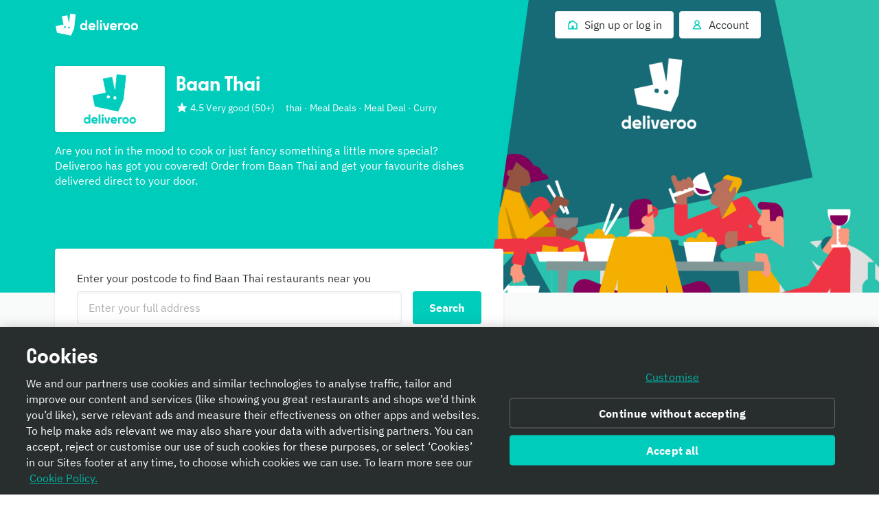

--- FILE ---
content_type: text/css
request_url: https://cwa.roocdn.com/_next/static/css/33d7c8292c7f9814.css
body_size: 5658
content:
@keyframes withPlaceholder-3a917573ed5f54f2{0%{opacity:0}to{opacity:1}}@keyframes withPlaceholder-4c910cd14ccba2f6{0%{opacity:1}to{opacity:0}}@keyframes withPlaceholder-6b6b2d4fc8912f21{0%{opacity:0;transform:translateY(4px)}to{opacity:1;transform:translateY(0)}}@keyframes withPlaceholder-f94760386fa59aec{0%{opacity:0;transform:scale(.9)}to{opacity:1;transform:scale(1)}}@keyframes withPlaceholder-bf62910128375a58{0%{opacity:1;transform:scale(1)}to{opacity:0;transform:scale(.9)}}@keyframes withPlaceholder-7edbee56eb5f0d4c{0%{transform:translateY(100vh);opacity:0}to{transform:translateY(0);opacity:1}}@keyframes withPlaceholder-ebc2da15c688036c{0%,20%,40%,60%,80%,to{transition-timing-function:cubic-bezier(.215,.61,.355,1)}10%{transform:scaleX(1)}0%{transform:scale3d(.6,.6,.6)}20%{transform:scale3d(1.1,1.1,1.1)}40%{transform:scale3d(.9,.9,.9)}60%{transform:scale3d(1.03,1.03,1.03)}80%{transform:scale3d(.97,.97,.97)}to{opacity:1;transform:scaleX(1)}}@keyframes withPlaceholder-e0c26633f7892169{0%{transform:rotate(0deg)}50%{transform:rotate(180deg)}to{transform:rotate(1turn)}}@keyframes withPlaceholder-bb2a777f21006c23{0%{transform:scaleX(0);opacity:1}to{transform:scaleX(1);opacity:0}}@keyframes withPlaceholder-fce7902ca92ab0ad{0%{transform:scale(0);opacity:1}50%{transform:scale(0);opacity:1}to{transform:scale(4);opacity:0}}@keyframes withPlaceholder-f6b9d84031424821{0%{opacity:1}50%{opacity:.3}to{opacity:1}}@keyframes withPlaceholder-22bc8728b65fd20e{0%{background-position:-936px 0}to{background-position:936px 0}}.withPlaceholder-a0732adcd5bd7fdc{overflow:hidden;text-indent:-9999px;color:#f7f8f8;opacity:1;border-radius:3px;background-color:#f7f8f8;background-repeat:no-repeat;background-image:-webkit-linear-gradient(left,#f7f8f8,#f1f2f2 50%,#f7f8f8);animation-name:withPlaceholder-6b6b2d4fc8912f21,withPlaceholder-22bc8728b65fd20e;animation-duration:.5s,2s;animation-delay:0,1s;animation-iteration-count:1,infinite;animation-timing-function:ease-out,ease-in-out;animation-fill-mode:forwards,forwards}[dir=rtl] .withPlaceholder-a0732adcd5bd7fdc{background-image:-webkit-linear-gradient(right,#f7f8f8,#f1f2f2 50%,#f7f8f8)}.StarRating-43880dccb033bb39{display:inline-flex;align-items:center}.StarRating-415ff773c7b96e14{display:inline-block}.StarRating-df665b449d8a6ee6.StarRating-fdad299404c8baa9{color:#77bf2a}.StarRating-df665b449d8a6ee6.StarRating-22d59fa6370c02da,.StarRating-df665b449d8a6ee6.StarRating-ab5b8a00b7df21d5{color:#007e8a}.StarRating-df665b449d8a6ee6.StarRating-46480a28f988c66b{color:rgb(129.6,132.6,132.6)}.StarRating-77171c100b583ba9{display:inherit;width:150px}[data-dt-mode][data-dt-theme] .StarRating-df665b449d8a6ee6.StarRating-fdad299404c8baa9{color:rgb(var(--color-foreground-positive-normal-on-elevation-base))}[data-dt-mode][data-dt-theme] .StarRating-df665b449d8a6ee6.StarRating-22d59fa6370c02da,[data-dt-mode][data-dt-theme] .StarRating-df665b449d8a6ee6.StarRating-ab5b8a00b7df21d5{color:rgb(var(--color-foreground-accent-normal-on-elevation-base))}[data-dt-mode][data-dt-theme] .StarRating-df665b449d8a6ee6.StarRating-46480a28f988c66b{color:rgb(var(--color-foreground-neutral-normal-on-elevation-base))}.HomeRewardProgress-91a19c66d9a4ca0d{vertical-align:middle}.HomeRewardProgress-c4a8ba659e64f7ef{flex:1;display:inline-flex;align-items:center;justify-content:center;position:relative}.HomeRewardProgress-c4a8ba659e64f7ef .HomeRewardProgress-08fe2ab6b5940a2a,.HomeRewardProgress-c4a8ba659e64f7ef .HomeRewardProgress-82e5594bd63b665c{flex:1;display:flex}.HomeRewardProgress-c4a8ba659e64f7ef .HomeRewardProgress-08fe2ab6b5940a2a{position:absolute;top:0;left:0}[dir=rtl] .HomeRewardProgress-c4a8ba659e64f7ef .HomeRewardProgress-08fe2ab6b5940a2a{left:auto;right:0}.HomeRewardProgress-9999d08723e569e2{flex:1;display:flex;position:relative;color:#bac3c3}.HomeRewardProgress-9999d08723e569e2:not(:first-child):before{position:absolute;content:"";top:50%;margin-top:-1px;left:-2px;height:2px;width:4px;background-color:#bac3c3}[dir=rtl] .HomeRewardProgress-9999d08723e569e2:not(:first-child):before{left:auto;right:-2px}.HomeRewardProgress-9999d08723e569e2.HomeRewardProgress-67b4b9919cc4bb1a{color:#9c006d}.HomeRewardProgress-9999d08723e569e2.HomeRewardProgress-67b4b9919cc4bb1a:before{background-color:#9c006d}.HomeRewardProgress-9999d08723e569e2.HomeRewardProgress-0da369f737d65b51{color:#651ecb}.HomeRewardProgress-9999d08723e569e2.HomeRewardProgress-0da369f737d65b51:before{background-color:#651ecb}.__theme-plus .HomeRewardProgress-9999d08723e569e2.HomeRewardProgress-0da369f737d65b51{color:#651ecb}.__theme-plus .HomeRewardProgress-9999d08723e569e2.HomeRewardProgress-0da369f737d65b51:before{background-color:#651ecb}.HomeFeedUILines-8bd2eacc5b5ba98e{display:-webkit-box;overflow:hidden;-webkit-box-orient:vertical;-webkit-line-clamp:var(--max-lines)}.HomeFeedUILines-55cd19148e4c15d6{padding:2px 0}.HomeFeedUILines-55cd19148e4c15d6:last-child{padding-bottom:0}.HomeFeedUILines-82333025e2145c42{padding-top:4px}.HomeFeedUILines-d9843e1bd87b0546>div{display:inline-block}.HomeFeedUILines-338182afec98ab1b{border-radius:3px;white-space:"pre";line-height:"24px"}[role=button].HomeFeedUILines-338182afec98ab1b{position:relative;-webkit-appearance:none;appearance:none;border-width:0;cursor:pointer;outline:none}[role=button].HomeFeedUILines-338182afec98ab1b:before{top:0;left:0;bottom:0;right:0;content:"";position:absolute;border-radius:4px}[role=button].HomeFeedUILines-338182afec98ab1b:focus-visible:before{z-index:3;transition-property:box-shadow;transition-duration:.15s;transition-timing-function:ease-out}[role=button].HomeFeedUILines-338182afec98ab1b:focus-visible:before{outline:none;border-color:rgba(0,0,0,0);box-shadow:inset 0 0 0 2px #2e3333,inset 0 0 0 4px #fff}.HomeFeedUILines-0e9519b70b1f4d3d{align-items:flex-start;display:flex}.HomeFeedUILines-3ca3b51410435dda{display:grid;grid-auto-flow:column}.HomeFeedUILines-10e31f3f63e5ee74{grid-template-columns:max-content}.HomeFeedUILines-d76776ea1a9ab551{display:block}.Bubble-e288ef0fcbbf9423{display:inline-flex;flex-direction:column;justify-content:center;align-items:center;background:#fff;border-radius:100px;font-size:8.5px;font-weight:600;text-align:center;margin:-8px 8px 0 0;min-height:33px;line-height:normal;letter-spacing:0;box-shadow:0 4px 14px -4px rgba(0,0,0,.08);padding:6px 16px}[dir=rtl] .Bubble-e288ef0fcbbf9423{margin:-8px 0 0 8px}.Bubble-3d83607ca5ad6e2a{flex-direction:column-reverse;justify-content:flex-end}.Bubble-e288ef0fcbbf9423 *{line-height:1.2}.Bubble-e288ef0fcbbf9423.Bubble-5be4b561c6f589e1{min-height:0}[data-dt-mode][data-dt-theme] .Bubble-e288ef0fcbbf9423{background:rgb(var(--color-background-elevation-base))}@keyframes RestaurantCardHome-d5c5a1aa914371d2{0%{opacity:0}to{opacity:1}}@keyframes RestaurantCardHome-624821ce9c26622e{0%{opacity:1}to{opacity:0}}@keyframes RestaurantCardHome-84506efe00e9a628{0%{opacity:0;transform:translateY(4px)}to{opacity:1;transform:translateY(0)}}@keyframes RestaurantCardHome-be195061d3a9e506{0%{opacity:0;transform:scale(.9)}to{opacity:1;transform:scale(1)}}@keyframes RestaurantCardHome-8af942ee4a827e62{0%{opacity:1;transform:scale(1)}to{opacity:0;transform:scale(.9)}}@keyframes RestaurantCardHome-66ae7003c4dfabb8{0%{transform:translateY(100vh);opacity:0}to{transform:translateY(0);opacity:1}}@keyframes RestaurantCardHome-65998be62d55f1ac{0%,20%,40%,60%,80%,to{transition-timing-function:cubic-bezier(.215,.61,.355,1)}10%{transform:scaleX(1)}0%{transform:scale3d(.6,.6,.6)}20%{transform:scale3d(1.1,1.1,1.1)}40%{transform:scale3d(.9,.9,.9)}60%{transform:scale3d(1.03,1.03,1.03)}80%{transform:scale3d(.97,.97,.97)}to{opacity:1;transform:scaleX(1)}}@keyframes RestaurantCardHome-e6735ff5f548439a{0%{transform:rotate(0deg)}50%{transform:rotate(180deg)}to{transform:rotate(1turn)}}@keyframes RestaurantCardHome-176a7d3d81f47558{0%{transform:scaleX(0);opacity:1}to{transform:scaleX(1);opacity:0}}@keyframes RestaurantCardHome-1423ead3d6192839{0%{transform:scale(0);opacity:1}50%{transform:scale(0);opacity:1}to{transform:scale(4);opacity:0}}@keyframes RestaurantCardHome-7fc1cf03475a6907{0%{opacity:1}50%{opacity:.3}to{opacity:1}}@keyframes RestaurantCardHome-4fb390e40ace89e5{0%{background-position:-936px 0}to{background-position:936px 0}}.RestaurantCardHome-7d7cda946310bc25{will-change:transform;transform:translateZ(0);animation-name:RestaurantCardHome-84506efe00e9a628;animation-duration:.5s;animation-iteration-count:1}.RestaurantCardHome-7d7cda946310bc25 .RestaurantCardHome-d3ab201bbf789438{display:none}.RestaurantCardHome-7d7cda946310bc25.RestaurantCardHome-bf01837d24618c3e{width:262px;min-width:262px}.RestaurantCardHome-7d7cda946310bc25.RestaurantCardHome-44ee66a34ea76c07{width:136px;min-width:136px}.RestaurantCardHome-7d7cda946310bc25.RestaurantCardHome-44ee66a34ea76c07 .RestaurantCardHome-40844890a07d6633,.RestaurantCardHome-7d7cda946310bc25.RestaurantCardHome-44ee66a34ea76c07 .RestaurantCardHome-7d3117b2435206bf{display:none}.RestaurantCardHome-7d7cda946310bc25.RestaurantCardHome-44ee66a34ea76c07 .RestaurantCardHome-d3ab201bbf789438{display:block}.RestaurantCardHome-7d7cda946310bc25.RestaurantCardHome-44ee66a34ea76c07 .RestaurantCardHome-d3ab201bbf789438 .RestaurantCardHome-63d1f45c4372d44d{display:flex}@media only screen and (min-width:980px){.RestaurantCardHome-7d7cda946310bc25.RestaurantCardHome-44ee66a34ea76c07{width:262px;min-width:262px}.RestaurantCardHome-7d7cda946310bc25.RestaurantCardHome-44ee66a34ea76c07 .RestaurantCardHome-d3ab201bbf789438{display:none}.RestaurantCardHome-7d7cda946310bc25.RestaurantCardHome-44ee66a34ea76c07 .RestaurantCardHome-40844890a07d6633,.RestaurantCardHome-7d7cda946310bc25.RestaurantCardHome-44ee66a34ea76c07 .RestaurantCardHome-7d3117b2435206bf{display:block}.RestaurantCardHome-7d7cda946310bc25.RestaurantCardHome-44ee66a34ea76c07 .RestaurantCardHome-63d1f45c4372d44d{display:flex}}.RestaurantCardHome-7d7cda946310bc25.RestaurantCardHome-f5e1e556196e235f{box-shadow:0 1px 4px rgba(0,0,0,.08);border:1px solid rgba(0,0,0,.04);margin-bottom:4px;border-radius:4px}.RestaurantCardHome-7d7cda946310bc25.RestaurantCardHome-f5e1e556196e235f .RestaurantCardHome-d3ab201bbf789438{padding:0 8px 8px}.RestaurantCardHome-7d7cda946310bc25 a{text-decoration:none;color:#2e3333}.RestaurantCardHome-acb06f0ceb81b469{position:relative;display:block;padding-top:56.25%;border-radius:4px 4px 0 0;overflow:hidden}.RestaurantCardHome-ae60539e27ea31ca{position:absolute;top:0;left:0;z-index:1;display:flex;align-items:center;justify-content:center;width:100%;height:100%;background-color:rgba(0,0,0,.5)}[dir=rtl] .RestaurantCardHome-ae60539e27ea31ca{left:auto;right:0}.RestaurantCardHome-7d3117b2435206bf{position:relative;display:flex;justify-content:space-between;flex-flow:row wrap}.RestaurantCardHome-7d3117b2435206bf>.RestaurantCardHome-7de1018cc9c8bf77{flex:1 1 100%;overflow:hidden}@media only screen and (min-width:768px){.RestaurantCardHome-7d3117b2435206bf>.RestaurantCardHome-7de1018cc9c8bf77 ul{padding-left:0}[dir=rtl] .RestaurantCardHome-7d3117b2435206bf>.RestaurantCardHome-7de1018cc9c8bf77 ul{padding-left:0;padding-right:0}}.RestaurantCardHome-f5e1e556196e235f .RestaurantCardHome-7d3117b2435206bf{padding:0 16px 16px}.RestaurantCardHome-d3ab201bbf789438 .RestaurantCardHome-4ab9c8f1569a43c4{white-space:nowrap;overflow:hidden;text-overflow:ellipsis}.RestaurantCardHome-40844890a07d6633{position:absolute;top:-16px;right:0}[dir=rtl] .RestaurantCardHome-40844890a07d6633{right:auto;left:0}.RestaurantCardHome-40844890a07d6633.RestaurantCardHome-377c840c5e3441dc{top:-24px}.RestaurantCardHome-b4fac4ba777aa495{position:absolute;top:-4px;left:8px;text-indent:-9999px;height:50px;width:63px;background:url(https://cwa.roocdn.com/_next/static/media/editions-logo.f6a0b000.svg)}[dir=rtl] .RestaurantCardHome-b4fac4ba777aa495{left:auto;right:8px}.RestaurantCardHome-63d1f45c4372d44d{display:inline-flex;align-items:flex-end}.RestaurantCardHome-7de1018cc9c8bf77 ul{padding:2px 0}.RestaurantCardHome-7de1018cc9c8bf77 li{display:inline-block}.RestaurantCardHome-7de1018cc9c8bf77 li:after{color:#8c9b9b;content:"・";vertical-align:text-bottom}.RestaurantCardHome-7de1018cc9c8bf77 li:last-child:after{content:""}.RestaurantCardHome-ef523dec85e32d4c p span{width:200px;margin-top:8px}.RestaurantCardHome-ef523dec85e32d4c span{display:inline-block;margin-right:8px;width:40px;overflow:hidden}[dir=rtl] .RestaurantCardHome-ef523dec85e32d4c span{margin-right:0;margin-left:8px}.RestaurantCardHome-ef523dec85e32d4c h3,.RestaurantCardHome-ef523dec85e32d4c span{height:20px}.RestaurantCardHome-44ee66a34ea76c07 .RestaurantCardHome-ef523dec85e32d4c p span{display:block;width:100px}.RestaurantCardHome-44ee66a34ea76c07 .RestaurantCardHome-ef523dec85e32d4c span{display:none}.Carousel-7ebf786c2374ca6b{position:relative}.Carousel-7ebf786c2374ca6b .Carousel-b0e416bbcdb18cdb{-webkit-user-select:none;user-select:none;overflow:scroll hidden;-webkit-overflow-scrolling:touch;border-radius:3px}@media only screen and (min-width:768px){.Carousel-7ebf786c2374ca6b .Carousel-b0e416bbcdb18cdb{overflow:hidden}}.Carousel-7ebf786c2374ca6b .Carousel-b0e416bbcdb18cdb.Carousel-b28f5da1dcef00f3{margin-inline-end:-16px;margin-inline-start:-16px}.Carousel-7ebf786c2374ca6b .Carousel-b0e416bbcdb18cdb.Carousel-b28f5da1dcef00f3>ul>li:first-child{margin-inline-start:16px}@media only screen and (min-width:768px){.Carousel-7ebf786c2374ca6b .Carousel-b0e416bbcdb18cdb.Carousel-b28f5da1dcef00f3{margin-inline-start:0;margin-inline-end:0}.Carousel-7ebf786c2374ca6b .Carousel-b0e416bbcdb18cdb.Carousel-b28f5da1dcef00f3>ul>li:first-child{margin-inline-start:0}}.Carousel-7ebf786c2374ca6b .Carousel-c8a90f9dbd839f90::-webkit-scrollbar{display:none}.Carousel-7ebf786c2374ca6b .Carousel-a4d0eabe31183210{display:grid;grid-auto-flow:column;gap:0 0;justify-content:start}.Carousel-7ebf786c2374ca6b .Carousel-a4d0eabe31183210.Carousel-ff8349b0eb7aeae4>li:nth-child(2),.Carousel-7ebf786c2374ca6b .Carousel-a4d0eabe31183210.Carousel-ff8349b0eb7aeae4>li:nth-child(3){margin-inline-start:16px}@media only screen and (min-width:768px){.Carousel-7ebf786c2374ca6b .Carousel-a4d0eabe31183210.Carousel-ff8349b0eb7aeae4>li:nth-child(2),.Carousel-7ebf786c2374ca6b .Carousel-a4d0eabe31183210.Carousel-ff8349b0eb7aeae4>li:nth-child(3){margin-inline-start:0}}.Carousel-7ebf786c2374ca6b .Carousel-a4d0eabe31183210.Carousel-8b2d3d08d82d4321{transition:transform .6s ease-out}.Carousel-7ebf786c2374ca6b .Carousel-a4d0eabe31183210.Carousel-4cb0f6e2f396c54d{animation:Carousel-14d0c14826012974 1s}.Carousel-7ebf786c2374ca6b .Carousel-a4d0eabe31183210.Carousel-4a215b1dfc2c55b9{row-gap:64px}.Carousel-7ebf786c2374ca6b .Carousel-a4d0eabe31183210.Carousel-58e558b380f81d5b{column-gap:64px}.Carousel-7ebf786c2374ca6b .Carousel-a4d0eabe31183210.Carousel-9cc63795ffa88866{row-gap:32px}.Carousel-7ebf786c2374ca6b .Carousel-a4d0eabe31183210.Carousel-e7a194d335513ab1{column-gap:32px}.Carousel-7ebf786c2374ca6b .Carousel-a4d0eabe31183210.Carousel-80993a133146242c{row-gap:24px}.Carousel-7ebf786c2374ca6b .Carousel-a4d0eabe31183210.Carousel-1da79c31a6dd7e8a{column-gap:24px}.Carousel-7ebf786c2374ca6b .Carousel-a4d0eabe31183210.Carousel-c8e8757ccea39637{row-gap:16px}.Carousel-7ebf786c2374ca6b .Carousel-a4d0eabe31183210.Carousel-808231f63ab95db8{column-gap:16px}.Carousel-7ebf786c2374ca6b .Carousel-a4d0eabe31183210.Carousel-023d5db7129b7f96{row-gap:12px}.Carousel-7ebf786c2374ca6b .Carousel-a4d0eabe31183210.Carousel-e5063e23a8d52ca7{column-gap:12px}.Carousel-7ebf786c2374ca6b .Carousel-a4d0eabe31183210.Carousel-fff8841379473c2f{row-gap:8px}.Carousel-7ebf786c2374ca6b .Carousel-a4d0eabe31183210.Carousel-20db8ec2753bc977{column-gap:8px}.Carousel-7ebf786c2374ca6b .Carousel-a4d0eabe31183210.Carousel-7855229126177660{row-gap:4px}.Carousel-7ebf786c2374ca6b .Carousel-a4d0eabe31183210.Carousel-8a5ca19cfd37ebb1{column-gap:4px}.Carousel-7ebf786c2374ca6b .Carousel-a4d0eabe31183210.Carousel-fcf1c9ef0614733a{grid-auto-columns:1fr}.Carousel-7ebf786c2374ca6b .Carousel-75678b8aad467e37{position:absolute;right:0;top:50%;transform:translateY(-50%);background:#fff;border:1px solid rgba(0,0,0,.04);border-radius:50%;box-shadow:0 1px 4px rgba(0,0,0,.08);z-index:1;cursor:pointer;display:none;animation:Carousel-ad6db211d8a857db .5s;outline:none;opacity:1}[dir=rtl] .Carousel-7ebf786c2374ca6b .Carousel-75678b8aad467e37{right:auto;left:0}.Carousel-7ebf786c2374ca6b .Carousel-75678b8aad467e37:first-child{right:auto}[dir=rtl] .Carousel-7ebf786c2374ca6b .Carousel-75678b8aad467e37:first-child{right:auto;left:auto}.Carousel-7ebf786c2374ca6b .Carousel-75678b8aad467e37:first-child:before{transform:rotate(-225deg)}[dir=rtl] .Carousel-7ebf786c2374ca6b .Carousel-75678b8aad467e37:first-child:before{transform:rotate(225deg)}@media only screen and (min-width:768px){.Carousel-7ebf786c2374ca6b .Carousel-75678b8aad467e37{display:block;transition:box-shadow .1s ease-in}.Carousel-7ebf786c2374ca6b .Carousel-75678b8aad467e37.Carousel-8324098f77bd4f45{display:none}.Carousel-7ebf786c2374ca6b .Carousel-75678b8aad467e37.Carousel-04a003755f59cfaf{opacity:.7;cursor:auto}.Carousel-7ebf786c2374ca6b .Carousel-75678b8aad467e37:hover{box-shadow:0 6px 20px rgba(0,0,0,.08)}}@keyframes Carousel-14d0c14826012974{0%{transform:translateX(500px);opacity:0}25%{transform:translateX(-70px)}55%{transform:translateX(10px)}to{transform:translateX(0);opacity:1}}[data-dt-mode][data-dt-theme] .Carousel-7ebf786c2374ca6b .Carousel-75678b8aad467e37{background:rgb(var(--color-background-elevation-base));border:1px solid rgb(var(--color-border-neutral-muted));box-shadow:0 1px 4px rgba(var(--color-static-black),.08)}@media only screen and (min-width:768px){[data-dt-mode][data-dt-theme] .Carousel-7ebf786c2374ca6b .Carousel-75678b8aad467e37:hover{box-shadow:0 6px 20px rgba(var(--color-static-black),.08)}}.Slide-2f4ef8e930feb679{display:inline-flex;position:relative;transition:opacity .5s}.Slide-2f4ef8e930feb679.Slide-1fcfc827f772c2ce{display:inline-grid}@media only screen and (min-width:768px){.Slide-b0dc66c5c061511e{opacity:.5}}.CuisineRestaurantsContainer-4ff6b1f5e02fb4cf{background-color:rgb(249.25,250,250)}.CuisineRestaurantsContainer-529f54df5c94f062{margin:32px 0 32px 16px}[dir=rtl] .CuisineRestaurantsContainer-529f54df5c94f062{margin:32px 16px 32px 0}@media only screen and (min-width:540px){.CuisineRestaurantsContainer-529f54df5c94f062{margin:32px 0}}.CuisineRestaurantsContainer-5166ef38238e2f9d{display:flex;flex-direction:row;align-items:baseline;justify-content:space-between}@media only screen and (min-width:540px){.CuisineRestaurantsContainer-5166ef38238e2f9d{justify-content:flex-start}.CuisineRestaurantsContainer-d32b577be89aade6{font-size:28px}}.CuisineRestaurantsContainer-bb69a061cbfc5f25{cursor:pointer}@media only screen and (min-width:540px){.CuisineRestaurantsContainer-bb69a061cbfc5f25{font-weight:700}}.CustomerReview-2ff073a3963478a8+.CustomerReview-2ff073a3963478a8{margin-top:16px;padding-top:16px;border-top:1px solid rgba(0,0,0,.04)}.CustomerReview-2ff073a3963478a8 .CustomerReview-40193ae7c46ba9ab{display:flex;align-items:center}.CustomerReview-2ff073a3963478a8 .CustomerReview-40193ae7c46ba9ab .CustomerReview-bad20b71879b59a2{color:#a3afaf}.CustomerReview-2ff073a3963478a8 .CustomerReview-40193ae7c46ba9ab .CustomerReview-7270ce72b3a743da{color:#d1d7d7}.CustomerReview-2ff073a3963478a8 .CustomerReview-40193ae7c46ba9ab .CustomerReview-b407c161def83ffc{flex:1;margin-left:16px;text-align:right}[dir=rtl] .CustomerReview-2ff073a3963478a8 .CustomerReview-40193ae7c46ba9ab .CustomerReview-b407c161def83ffc{margin-left:0;margin-right:16px;text-align:left}.CustomerReview-2ff073a3963478a8 a.CustomerReview-e96aac053b3442fc{color:rgb(0,163.2,150.4);text-decoration:none}.__theme-plus .CustomerReview-2ff073a3963478a8 a.CustomerReview-e96aac053b3442fc{color:#651ecb}.RestaurantReviewsCard-98eb36dda8001aa9{background-color:#fff;box-shadow:0 1px 0 rgba(0,0,0,.04),0 -1px 0 rgba(0,0,0,.04)}@media only screen and (min-width:540px){.RestaurantReviewsCard-98eb36dda8001aa9{border-radius:3px;border:1px solid rgba(0,0,0,.04);box-shadow:0 1px 4px rgba(0,0,0,.08)}}.RestaurantReviewsCard-98eb36dda8001aa9 .RestaurantReviewsCard-e8ce3880c148a119{text-decoration:none;display:flex;align-items:center;padding:16px;border-bottom:1px solid rgba(0,0,0,.04)}.RestaurantReviewsCard-98eb36dda8001aa9 .RestaurantReviewsCard-e8ce3880c148a119 .RestaurantReviewsCard-325f2acd3cbca1cc{height:48px;width:48px;border-radius:48px;overflow:hidden;position:relative;display:block}.RestaurantReviewsCard-98eb36dda8001aa9 .RestaurantReviewsCard-e8ce3880c148a119 .RestaurantReviewsCard-53cc4390519984ba{flex:1;margin-left:16px}[dir=rtl] .RestaurantReviewsCard-98eb36dda8001aa9 .RestaurantReviewsCard-e8ce3880c148a119 .RestaurantReviewsCard-53cc4390519984ba{margin-left:0;margin-right:16px}@media only screen and (min-width:540px){.RestaurantReviewsCard-98eb36dda8001aa9 .RestaurantReviewsCard-e8ce3880c148a119 .RestaurantReviewsCard-2cfe9b8847d35bb6{display:none}}.CityFilter-b6c8e10bdae17f4d{display:flex;overflow-y:scroll;max-width:calc(100% - 32px);white-space:nowrap;padding:16px;background-color:#fff;box-shadow:0 1px 4px rgba(0,0,0,.08)}@media only screen and (min-width:540px){.CityFilter-b6c8e10bdae17f4d{background-color:rgba(0,0,0,0);box-shadow:none;padding:16px 0}}.CityFilter-b6c8e10bdae17f4d .CityFilter-19f505977f85fbb2.CityFilter-4b1a5e093255f04e{display:none}@media only screen and (min-width:540px){.CityFilter-b6c8e10bdae17f4d .CityFilter-19f505977f85fbb2{font-size:16px}.CityFilter-b6c8e10bdae17f4d .CityFilter-19f505977f85fbb2.CityFilter-4b1a5e093255f04e{display:inline}.CityFilter-b6c8e10bdae17f4d .CityFilter-19f505977f85fbb2.CityFilter-7707b8e59a6f27fb{display:none}}[data-dt-mode][data-dt-theme] .CityFilter-b6c8e10bdae17f4d{background-color:rgb(var(--color-background-elevation-base));box-shadow:0 1px 4px rgba(var(--color-static-black),.08)}.RestaurantReviewsContainer-72365593be6a6d2c{display:none}.RestaurantReviewsContainer-a3ece99c8274830b{display:block;padding:8px 16px}@media only screen and (min-width:540px){.RestaurantReviewsContainer-a3ece99c8274830b{padding:16px 0;font-family:stratos,sans-serif;font-size:28px;line-height:36px;letter-spacing:-.02em}}.RestaurantReviewsContainer-7721a3d45af8afef{margin:0 16px}@media only screen and (min-width:540px){.RestaurantReviewsContainer-7721a3d45af8afef{margin:0 0 16px}}.RestaurantReviewsContainer-59e9565ffaaca448{margin:16px}@media only screen and (min-width:540px){.RestaurantReviewsContainer-59e9565ffaaca448{margin:24px 0}}.LocationLink-dd898da476ecf905{display:block;width:100%;height:100%}.__theme-plus .LocationLink-dd898da476ecf905{color:#651ecb}[data-dt-mode][data-dt-theme] .LocationLink-dd898da476ecf905{color:rgb(var(--color-foreground-action-normal-on-elevation-base));text-decoration:underline}[data-dt-mode][data-dt-theme] .LocationLink-dd898da476ecf905:hover{color:rgb(var(--color-foreground-action-emphasis-on-elevation-base))}[data-dt-mode][data-dt-theme] .LocationLink-dd898da476ecf905:visited{color:rgb(var(--color-foreground-feature-normal-on-elevation-base))}@media only screen and (min-width:540px){.LocationList-69fe3d6f721c80d3{font-size:28px;line-height:36px;letter-spacing:-.02em}}.LocationList-87431cda467e847e{padding:16px 0}.LocationList-b6383b7b1775b899{display:none}@keyframes CuisineCard-95980a0fc25a33a5{0%{opacity:0}to{opacity:1}}@keyframes CuisineCard-e14c5611c194a725{0%{opacity:1}to{opacity:0}}@keyframes CuisineCard-67678dacdcde86db{0%{opacity:0;transform:translateY(4px)}to{opacity:1;transform:translateY(0)}}@keyframes CuisineCard-16ffc808d30671be{0%{opacity:0;transform:scale(.9)}to{opacity:1;transform:scale(1)}}@keyframes CuisineCard-76c3a12fd0311e07{0%{opacity:1;transform:scale(1)}to{opacity:0;transform:scale(.9)}}@keyframes CuisineCard-83fbef1a789e478f{0%{transform:translateY(100vh);opacity:0}to{transform:translateY(0);opacity:1}}@keyframes CuisineCard-2dcc84deca45c700{0%,20%,40%,60%,80%,to{transition-timing-function:cubic-bezier(.215,.61,.355,1)}10%{transform:scaleX(1)}0%{transform:scale3d(.6,.6,.6)}20%{transform:scale3d(1.1,1.1,1.1)}40%{transform:scale3d(.9,.9,.9)}60%{transform:scale3d(1.03,1.03,1.03)}80%{transform:scale3d(.97,.97,.97)}to{opacity:1;transform:scaleX(1)}}@keyframes CuisineCard-a48e98c443ed9320{0%{transform:rotate(0deg)}50%{transform:rotate(180deg)}to{transform:rotate(1turn)}}@keyframes CuisineCard-976146a50f78ab19{0%{transform:scaleX(0);opacity:1}to{transform:scaleX(1);opacity:0}}@keyframes CuisineCard-787570065ed00c46{0%{transform:scale(0);opacity:1}50%{transform:scale(0);opacity:1}to{transform:scale(4);opacity:0}}@keyframes CuisineCard-359ab5632ae9097a{0%{opacity:1}50%{opacity:.3}to{opacity:1}}@keyframes CuisineCard-aa5d3be88906f5db{0%{background-position:-936px 0}to{background-position:936px 0}}.CuisineCard-3786c7cbdb1252ad{flex:1;will-change:transform;transform:translateZ(0);animation-name:CuisineCard-67678dacdcde86db;animation-duration:.5s;animation-iteration-count:1;border:1px solid rgba(0,0,0,.08);box-sizing:border-box;box-shadow:inset 0 1px 0 rgba(0,0,0,.08),inset 0 -1px 0 rgba(0,0,0,.08);background-color:#fff}@media only screen and (min-width:540px){.CuisineCard-3786c7cbdb1252ad{box-shadow:0 1px 4px rgba(0,0,0,.08);border-radius:3px}}.CuisineCard-3786c7cbdb1252ad .CuisineCard-0e1d5ddea0c62391{text-decoration:none;display:flex;flex-direction:column;height:100%}.CuisineCard-fe8154555599fa05{position:relative;display:block;padding-top:192px;max-height:192px;overflow:hidden}@media only screen and (min-width:540px){.CuisineCard-fe8154555599fa05{padding-top:56.25%;border-radius:3px 3px 0 0}}.CuisineCard-7825722aeff95901{padding:16px;display:flex;flex-direction:column}@media only screen and (min-width:540px){.CuisineCard-7825722aeff95901{padding:24px}}.CuisineCard-7825722aeff95901 .CuisineCard-afe4312113486217{display:flex;align-items:center;color:rgb(0,163.2,150.4)}.CuisineCard-7825722aeff95901,.CuisineCard-a22bb85019514813{flex-grow:1}.__theme-plus .CuisineCard-7825722aeff95901 .CuisineCard-afe4312113486217{color:#651ecb}[data-dt-mode][data-dt-theme] .CuisineCard-3786c7cbdb1252ad{border:1px solid rgb(var(--color-border-neutral-subtle));background-color:rgb(var(--color-background-elevation-base));box-shadow:inset 0 1px 0 rgba(var(--color-static-black),.08),inset 0 -1px 0 rgba(var(--color-static-black),.08)}@media only screen and (min-width:540px){[data-dt-mode][data-dt-theme] .CuisineCard-3786c7cbdb1252ad{box-shadow:0 1px 4px rgba(var(--color-static-black),.08)}}[data-dt-mode][data-dt-theme] .CuisineCard-afe4312113486217{color:rgb(var(--color-foreground-action-normal-on-elevation-base))}.RecommendedCuisinesContainer-e5fc6d4a085d31be{display:none}.RecommendedCuisinesContainer-82b3aac05b62ac44{display:block;padding:8px 16px}@media only screen and (min-width:540px){.RecommendedCuisinesContainer-82b3aac05b62ac44{font-family:stratos,sans-serif;font-size:28px;line-height:36px;letter-spacing:-.02em;padding:16px 0 24px}}.RecommendedCuisinesContainer-77f38a2a51c3b274{margin:16px}@media only screen and (min-width:540px){.RecommendedCuisinesContainer-77f38a2a51c3b274{margin:24px 0}}.HowDeliverooWorks-5026d0f6ed23f2f6{position:relative;padding:40px 0 48px;background-color:#fff}.HowDeliverooWorks-4a57238e135d0e1d{list-style:none}@media only screen and (min-width:960px){.HowDeliverooWorks-4a57238e135d0e1d{display:flex}@supports(display:grid){.HowDeliverooWorks-4a57238e135d0e1d{display:grid;grid-template-columns:1fr 1fr 1fr;grid-gap:24px}}}.HowDeliverooWorks-057ea063451cb230,.HowDeliverooWorks-3a6a9aae4f18065c,.HowDeliverooWorks-b73130445d3903cc{position:relative;overflow:hidden;border-radius:3px;text-align:center;height:250px;flex:1}@media only screen and (max-width:959px){.HowDeliverooWorks-057ea063451cb230+.HowDeliverooWorks-057ea063451cb230,.HowDeliverooWorks-057ea063451cb230+.HowDeliverooWorks-3a6a9aae4f18065c,.HowDeliverooWorks-057ea063451cb230+.HowDeliverooWorks-b73130445d3903cc,.HowDeliverooWorks-3a6a9aae4f18065c+.HowDeliverooWorks-057ea063451cb230,.HowDeliverooWorks-3a6a9aae4f18065c+.HowDeliverooWorks-3a6a9aae4f18065c,.HowDeliverooWorks-3a6a9aae4f18065c+.HowDeliverooWorks-b73130445d3903cc,.HowDeliverooWorks-b73130445d3903cc+.HowDeliverooWorks-057ea063451cb230,.HowDeliverooWorks-b73130445d3903cc+.HowDeliverooWorks-3a6a9aae4f18065c,.HowDeliverooWorks-b73130445d3903cc+.HowDeliverooWorks-b73130445d3903cc{margin-top:16px}}@media only screen and (min-width:960px){.HowDeliverooWorks-057ea063451cb230+.HowDeliverooWorks-057ea063451cb230,.HowDeliverooWorks-057ea063451cb230+.HowDeliverooWorks-3a6a9aae4f18065c,.HowDeliverooWorks-057ea063451cb230+.HowDeliverooWorks-b73130445d3903cc,.HowDeliverooWorks-3a6a9aae4f18065c+.HowDeliverooWorks-057ea063451cb230,.HowDeliverooWorks-3a6a9aae4f18065c+.HowDeliverooWorks-3a6a9aae4f18065c,.HowDeliverooWorks-3a6a9aae4f18065c+.HowDeliverooWorks-b73130445d3903cc,.HowDeliverooWorks-b73130445d3903cc+.HowDeliverooWorks-057ea063451cb230,.HowDeliverooWorks-b73130445d3903cc+.HowDeliverooWorks-3a6a9aae4f18065c,.HowDeliverooWorks-b73130445d3903cc+.HowDeliverooWorks-b73130445d3903cc{margin-left:24px}[dir=rtl] .HowDeliverooWorks-057ea063451cb230+.HowDeliverooWorks-057ea063451cb230,[dir=rtl] .HowDeliverooWorks-057ea063451cb230+.HowDeliverooWorks-3a6a9aae4f18065c,[dir=rtl] .HowDeliverooWorks-057ea063451cb230+.HowDeliverooWorks-b73130445d3903cc,[dir=rtl] .HowDeliverooWorks-3a6a9aae4f18065c+.HowDeliverooWorks-057ea063451cb230,[dir=rtl] .HowDeliverooWorks-3a6a9aae4f18065c+.HowDeliverooWorks-3a6a9aae4f18065c,[dir=rtl] .HowDeliverooWorks-3a6a9aae4f18065c+.HowDeliverooWorks-b73130445d3903cc,[dir=rtl] .HowDeliverooWorks-b73130445d3903cc+.HowDeliverooWorks-057ea063451cb230,[dir=rtl] .HowDeliverooWorks-b73130445d3903cc+.HowDeliverooWorks-3a6a9aae4f18065c,[dir=rtl] .HowDeliverooWorks-b73130445d3903cc+.HowDeliverooWorks-b73130445d3903cc{margin-left:0;margin-right:24px}@supports(display:grid){.HowDeliverooWorks-057ea063451cb230+.HowDeliverooWorks-057ea063451cb230,.HowDeliverooWorks-057ea063451cb230+.HowDeliverooWorks-3a6a9aae4f18065c,.HowDeliverooWorks-057ea063451cb230+.HowDeliverooWorks-b73130445d3903cc,.HowDeliverooWorks-3a6a9aae4f18065c+.HowDeliverooWorks-057ea063451cb230,.HowDeliverooWorks-3a6a9aae4f18065c+.HowDeliverooWorks-3a6a9aae4f18065c,.HowDeliverooWorks-3a6a9aae4f18065c+.HowDeliverooWorks-b73130445d3903cc,.HowDeliverooWorks-b73130445d3903cc+.HowDeliverooWorks-057ea063451cb230,.HowDeliverooWorks-b73130445d3903cc+.HowDeliverooWorks-3a6a9aae4f18065c,.HowDeliverooWorks-b73130445d3903cc+.HowDeliverooWorks-b73130445d3903cc{margin-left:0}[dir=rtl] .HowDeliverooWorks-057ea063451cb230+.HowDeliverooWorks-057ea063451cb230,[dir=rtl] .HowDeliverooWorks-057ea063451cb230+.HowDeliverooWorks-3a6a9aae4f18065c,[dir=rtl] .HowDeliverooWorks-057ea063451cb230+.HowDeliverooWorks-b73130445d3903cc,[dir=rtl] .HowDeliverooWorks-3a6a9aae4f18065c+.HowDeliverooWorks-057ea063451cb230,[dir=rtl] .HowDeliverooWorks-3a6a9aae4f18065c+.HowDeliverooWorks-3a6a9aae4f18065c,[dir=rtl] .HowDeliverooWorks-3a6a9aae4f18065c+.HowDeliverooWorks-b73130445d3903cc,[dir=rtl] .HowDeliverooWorks-b73130445d3903cc+.HowDeliverooWorks-057ea063451cb230,[dir=rtl] .HowDeliverooWorks-b73130445d3903cc+.HowDeliverooWorks-3a6a9aae4f18065c,[dir=rtl] .HowDeliverooWorks-b73130445d3903cc+.HowDeliverooWorks-b73130445d3903cc{margin-left:0;margin-right:0}}}@media only screen and (min-width:960px){.HowDeliverooWorks-057ea063451cb230,.HowDeliverooWorks-3a6a9aae4f18065c,.HowDeliverooWorks-b73130445d3903cc{height:375px}}.HowDeliverooWorks-057ea063451cb230 .HowDeliverooWorks-d32af11bad4b5c1f,.HowDeliverooWorks-3a6a9aae4f18065c .HowDeliverooWorks-d32af11bad4b5c1f,.HowDeliverooWorks-b73130445d3903cc .HowDeliverooWorks-d32af11bad4b5c1f{position:absolute;left:0;bottom:0;width:100%;height:100%}[dir=rtl] .HowDeliverooWorks-057ea063451cb230 .HowDeliverooWorks-d32af11bad4b5c1f,[dir=rtl] .HowDeliverooWorks-3a6a9aae4f18065c .HowDeliverooWorks-d32af11bad4b5c1f,[dir=rtl] .HowDeliverooWorks-b73130445d3903cc .HowDeliverooWorks-d32af11bad4b5c1f{left:auto;right:0}.HowDeliverooWorks-057ea063451cb230 .HowDeliverooWorks-d32af11bad4b5c1f:before,.HowDeliverooWorks-3a6a9aae4f18065c .HowDeliverooWorks-d32af11bad4b5c1f:before,.HowDeliverooWorks-b73130445d3903cc .HowDeliverooWorks-d32af11bad4b5c1f:before{content:"";position:absolute;left:0;bottom:0;width:100%;height:100%;background-position:bottom;background-repeat:no-repeat;z-index:1}[dir=rtl] .HowDeliverooWorks-057ea063451cb230 .HowDeliverooWorks-d32af11bad4b5c1f:before,[dir=rtl] .HowDeliverooWorks-3a6a9aae4f18065c .HowDeliverooWorks-d32af11bad4b5c1f:before,[dir=rtl] .HowDeliverooWorks-b73130445d3903cc .HowDeliverooWorks-d32af11bad4b5c1f:before{left:auto;right:0}.HowDeliverooWorks-057ea063451cb230 .HowDeliverooWorks-d32af11bad4b5c1f:after,.HowDeliverooWorks-3a6a9aae4f18065c .HowDeliverooWorks-d32af11bad4b5c1f:after,.HowDeliverooWorks-b73130445d3903cc .HowDeliverooWorks-d32af11bad4b5c1f:after{content:"";position:absolute;left:0;top:65%;margin-left:-50%;width:200%;height:100%;background:#fff;border-radius:0;transform:rotate(-12deg);transform-origin:center bottom;z-index:0}[dir=rtl] .HowDeliverooWorks-057ea063451cb230 .HowDeliverooWorks-d32af11bad4b5c1f:after,[dir=rtl] .HowDeliverooWorks-3a6a9aae4f18065c .HowDeliverooWorks-d32af11bad4b5c1f:after,[dir=rtl] .HowDeliverooWorks-b73130445d3903cc .HowDeliverooWorks-d32af11bad4b5c1f:after{left:auto;right:0;margin-left:0;margin-right:-50%;transform:rotate(12deg)}@media only screen and (min-width:960px){.HowDeliverooWorks-057ea063451cb230 .HowDeliverooWorks-d32af11bad4b5c1f:after,.HowDeliverooWorks-3a6a9aae4f18065c .HowDeliverooWorks-d32af11bad4b5c1f:after,.HowDeliverooWorks-b73130445d3903cc .HowDeliverooWorks-d32af11bad4b5c1f:after{top:75%}}.HowDeliverooWorks-3a6a9aae4f18065c{background-color:#fabe00}.HowDeliverooWorks-3a6a9aae4f18065c .HowDeliverooWorks-d32af11bad4b5c1f:before{background-image:url(https://cwa.roocdn.com/_next/static/media/order.b8815181.svg);background-size:235px 153px;background-position:center calc(100% + 1px)}@media only screen and (min-width:960px){.HowDeliverooWorks-3a6a9aae4f18065c .HowDeliverooWorks-d32af11bad4b5c1f:before{background-size:290px 190px}}.HowDeliverooWorks-b73130445d3903cc{background-color:#fb5058}.HowDeliverooWorks-b73130445d3903cc .HowDeliverooWorks-d32af11bad4b5c1f:before{background-image:url(https://cwa.roocdn.com/_next/static/media/track.c9b2b992.svg);background-size:68px 163px}@media only screen and (min-width:960px){.HowDeliverooWorks-b73130445d3903cc .HowDeliverooWorks-d32af11bad4b5c1f:before{background-size:97px 232px}}.HowDeliverooWorks-b73130445d3903cc .HowDeliverooWorks-d32af11bad4b5c1f:after{transform:rotate(12deg);right:0;left:auto;margin-right:-50%}[dir=rtl] .HowDeliverooWorks-b73130445d3903cc .HowDeliverooWorks-d32af11bad4b5c1f:after{transform:rotate(-12deg);left:0;right:auto;margin-right:0;margin-left:-50%}.HowDeliverooWorks-057ea063451cb230{background-color:#9c006d}.HowDeliverooWorks-057ea063451cb230 .HowDeliverooWorks-d32af11bad4b5c1f:before{background-image:url(https://cwa.roocdn.com/_next/static/media/eat.15b389b8.svg);background-size:136px 152px}@media only screen and (min-width:960px){.HowDeliverooWorks-057ea063451cb230 .HowDeliverooWorks-d32af11bad4b5c1f:before{background-size:194px 217px}}[data-dt-mode][data-dt-theme] .HowDeliverooWorks-5026d0f6ed23f2f6{background-color:rgb(var(--color-background-elevation-base))}
/*# sourceMappingURL=33d7c8292c7f9814.css.map*/

--- FILE ---
content_type: text/css
request_url: https://cwa.roocdn.com/_next/static/css/ea967cfe19461e87.css
body_size: 3499
content:
@keyframes splide-loading{0%{transform:rotate(0)}to{transform:rotate(1turn)}}.splide__track--draggable{-webkit-touch-callout:none;-webkit-user-select:none;user-select:none}.splide__track--fade>.splide__list>.splide__slide{margin:0!important;opacity:0;z-index:0}.splide__track--fade>.splide__list>.splide__slide.is-active{opacity:1;z-index:1}.splide--rtl{direction:rtl}[dir=rtl] .splide--rtl{direction:ltr}.splide__track--ttb>.splide__list{display:block}.splide__container{box-sizing:border-box;position:relative}.splide__list{backface-visibility:hidden;display:flex;height:100%;margin:0!important;padding:0!important}.splide.is-initialized:not(.is-active) .splide__list{display:block}.splide__pagination{align-items:center;display:flex;flex-wrap:wrap;justify-content:center;margin:0;pointer-events:none}.splide__pagination li{display:inline-block;line-height:1;list-style-type:none;margin:0;pointer-events:auto}.splide:not(.is-overflow) .splide__pagination{display:none}.splide__progress__bar{width:0}.splide{position:relative;visibility:hidden}.splide.is-initialized,.splide.is-rendered{visibility:visible}.splide__slide{backface-visibility:hidden;box-sizing:border-box;flex-shrink:0;list-style-type:none!important;margin:0;position:relative}.splide__slide img{vertical-align:bottom}.splide__spinner{animation:splide-loading 1s linear infinite;border:2px solid #999;border-left-color:transparent;border-radius:50%;bottom:0;contain:strict;display:inline-block;height:20px;left:0;margin:auto;position:absolute;right:0;top:0;width:20px}[dir=rtl] .splide__spinner{border-left-color:initial;border-right-color:transparent}.splide__sr{clip:rect(0 0 0 0);border:0;height:1px;margin:-1px;overflow:hidden;padding:0;position:absolute;width:1px}.splide__toggle.is-active .splide__toggle__play,.splide__toggle__pause{display:none}.splide__toggle.is-active .splide__toggle__pause{display:inline}.splide__track{overflow:hidden;position:relative;z-index:0}.basketDiscovery-6186507e792345bc{display:flex;overflow:auto;height:100vh;width:100%;position:relative;box-sizing:border-box;flex-direction:column}.basketDiscovery-cc9d590a55247188{position:relative;overflow-y:auto;flex:1;min-height:0}.basketDiscovery-e058777c7d662fc5{text-align:center}.basketDiscovery-fff5bc01071756a5{width:100%}@media only screen and (max-width:539px){.basketDiscovery-fff5bc01071756a5{padding-bottom:40vh}}.basketDiscovery-ad5b6c5b79d3ebde{display:flex;width:100%;justify-content:space-between;align-items:center;z-index:2;box-sizing:border-box;padding:12px 16px 0;flex-shrink:0}.basketDiscovery-9d555689f97e6e4e{background:rgba(0,0,0,0);-webkit-appearance:none;appearance:none;color:#01857c;border:0;border-radius:4px;cursor:pointer;transition-property:box-shadow;transition-duration:.15s;transition-timing-function:ease-out}.basketDiscovery-9d555689f97e6e4e:focus{outline:none;box-shadow:0 0 0 3px rgba(0,204,188,.3)}[data-dt-mode][data-dt-theme] .basketDiscovery-e4fffc760a28d6ca{border:1px solid rgb(var(--color-border-neutral-subtle));border-radius:4px;cursor:pointer}[data-dt-mode][data-dt-theme] .basketDiscovery-e4fffc760a28d6ca button{padding:16px}[data-dt-mode][data-dt-theme] .basketDiscovery-9d555689f97e6e4e{background:rgba(0,0,0,0);-webkit-appearance:none;appearance:none;color:rgb(var(--color-fg-action-normal-on-elevation-base));border:0;border-radius:4px;cursor:pointer;transition-property:box-shadow;transition-duration:.15s;transition-timing-function:ease-out}[data-dt-mode][data-dt-theme] .basketDiscovery-9d555689f97e6e4e:focus{outline:none;box-shadow:0 0 0 3px rgba(0,204,188,.3)}.UIRooBlock-7fee98f30520cf31{width:100%}.PlusAccountRow-708dcc7f6567a5af{cursor:pointer;text-align:left;background-color:rgb(247.3,243.75,252.4);border-radius:8px;margin:12px 12px 16px;border:1px solid rgb(224.2,210,244.6);color:#651ecb}[dir=rtl] .PlusAccountRow-708dcc7f6567a5af{text-align:right}@media only screen and (min-width:540px){.PlusAccountRow-708dcc7f6567a5af{margin:0 16px 8px}}.PlusAccountRow-07026284254e0ade{border:1px solid rgb(215.4,204,229.6);color:#390080}.PlusAccountRow-388927de2b827048{margin:16px}.PlusAccountRow-5b7c00a49e82fc5f{margin-right:12px}[dir=rtl] .PlusAccountRow-5b7c00a49e82fc5f{margin-right:0;margin-left:12px}.PlusAccountRow-a2275df36d294407 :first-child{line-height:24px}.PlusAccountRow-878fb8be1329e392{margin-left:auto;display:flex;align-items:center}[dir=rtl] .PlusAccountRow-878fb8be1329e392{margin-left:0;margin-right:auto}[data-dt-mode][data-dt-theme] .PlusAccountRow-708dcc7f6567a5af{background-color:rgb(var(--color-background-plus-muted))}.LandingPageBreadcrumbs-6459b7a7f73ccb19{color:#fff;text-decoration:underline}[data-dt-mode][data-dt-theme] .LandingPageBreadcrumbs-6459b7a7f73ccb19{color:rgb(var(--color-foreground-action-normal-on-action-normal))}.CuisinePageHero-d15299cf63d335e9{position:absolute;top:0;width:100%;margin:0 auto}.CuisinePageHero-307d9571f44f2119{display:flex;flex-direction:column;position:relative;background-color:#00ccbc;color:#00ccbc}@media only screen and (min-width:540px){.CuisinePageHero-307d9571f44f2119{min-height:426px;flex-direction:row-reverse}}.CuisinePageHero-d3f0125d7f91666a{position:relative;overflow:hidden;flex:1;background-size:cover;background-repeat:no-repeat}@media only screen and (max-width:539px){.CuisinePageHero-d3f0125d7f91666a{flex-basis:200px;background-position:50%}.CuisinePageHero-d3f0125d7f91666a:after{content:"";position:absolute;display:block;width:100vw;height:60px;left:0;background-color:currentColor;transform:skewY(-6deg);bottom:-30px;transform-origin:50%}[dir=rtl] .CuisinePageHero-d3f0125d7f91666a:after{left:auto;right:0;transform:skewY(6deg)}}@media only screen and (min-width:540px){.CuisinePageHero-d3f0125d7f91666a{background-position:20%}[dir=rtl] .CuisinePageHero-d3f0125d7f91666a{background-position:80%}.CuisinePageHero-d3f0125d7f91666a:after{content:"";position:absolute;display:block;width:150px;height:100%;top:0;background-color:currentColor;transform:skewX(-8deg);transform-origin:50%;left:-50px}[dir=rtl] .CuisinePageHero-d3f0125d7f91666a:after{transform:skewX(8deg);left:auto;right:-50px}}.CuisinePageHero-1bbf2079b5348eb9{flex:1;justify-content:flex-end;z-index:1;margin-top:56px;margin-bottom:48px;padding-bottom:32px;display:flex}@media only screen and (max-width:539px){.CuisinePageHero-1bbf2079b5348eb9{margin-top:0}}@media only screen and (min-width:540px){.CuisinePageHero-1bbf2079b5348eb9{margin-top:72px;padding-bottom:64px}}@media only screen and (max-width:539px){.CuisinePageHero-1bbf2079b5348eb9 .CuisinePageHero-42c0f58be4901fa5{padding:0 16px}}@media only screen and (min-width:540px){.CuisinePageHero-1bbf2079b5348eb9 .CuisinePageHero-42c0f58be4901fa5{padding-top:24px;padding-left:24px}[dir=rtl] .CuisinePageHero-1bbf2079b5348eb9 .CuisinePageHero-42c0f58be4901fa5{padding-left:0;padding-right:24px}}@media only screen and (min-width:1180px){.CuisinePageHero-1bbf2079b5348eb9 .CuisinePageHero-42c0f58be4901fa5{max-width:600px;margin-right:-40px;padding-left:24px}[dir=rtl] .CuisinePageHero-1bbf2079b5348eb9 .CuisinePageHero-42c0f58be4901fa5{margin-right:0;margin-left:-40px;padding-left:0;padding-right:24px}}.CuisinePageHero-883e2a356109082a{background-color:rgb(249.25,250,250);padding-bottom:32px}.CuisinePageHero-883e2a356109082a .CuisinePageHero-f30bb0eee12b570f{margin-top:-32px}@media only screen and (min-width:540px){.CuisinePageHero-883e2a356109082a .CuisinePageHero-f30bb0eee12b570f{width:91.6666666667%;margin-top:-64px}}@media only screen and (min-width:750px){.CuisinePageHero-883e2a356109082a .CuisinePageHero-f30bb0eee12b570f{width:58.3333333333%}}[data-dt-mode][data-dt-theme] .CuisinePageHero-307d9571f44f2119{background-color:rgb(var(--color-background-action-normal));color:rgb(var(--color-background-action-normal))}.LandingPageFooter-4777f029d2ef0483{background-color:#00ccbc;position:relative}@media only screen and (min-width:540px){.LandingPageFooter-4777f029d2ef0483:before{content:"";display:inline-block;position:absolute;top:0;left:0;width:280px;height:280px;background-size:100%;background-repeat:no-repeat;background-image:url(https://cwa.roocdn.com/_next/static/media/roo-left.d68cae1c.svg);background-position:0 0}[dir=rtl] .LandingPageFooter-4777f029d2ef0483:before{left:auto;right:0;background-position:100% 0}.LandingPageFooter-4777f029d2ef0483:after{content:"";display:inline-block;position:absolute;bottom:0;right:0;width:280px;height:280px;background-size:100%;background-repeat:no-repeat;background-image:url(https://cwa.roocdn.com/_next/static/media/roo-right.694c0c1c.svg);background-position:100% 100%}[dir=rtl] .LandingPageFooter-4777f029d2ef0483:after{right:auto;left:0;background-position:0 100%}}.LandingPageFooter-9385dc2d2e42b400{margin:0 auto;width:100%}@media only screen and (min-width:540px){.LandingPageFooter-9385dc2d2e42b400{width:91.6666666667%}}@media only screen and (min-width:960px){.LandingPageFooter-9385dc2d2e42b400{width:66.6666666667%}}.LandingPageFooter-e0fee12ca4152806{text-align:center}@media only screen and (min-width:540px){.LandingPageFooter-a342f48b7db2dd1a{font-size:28px;line-height:36px;letter-spacing:-.02em}}[data-dt-mode][data-dt-theme] .LandingPageFooter-4777f029d2ef0483{background-color:rgb(var(--color-background-action-normal))}.LandingPageContainer-2e524b0ebbcfa28f{position:relative}.MobileBanner-99e2614e5b0899e7{transition-property:margin;transition-duration:.3s;z-index:1}.MobileBanner-99e2614e5b0899e7.MobileBanner-3028b07ff161e0e2{position:sticky;top:0;z-index:100}.MobileBanner-a0fdef7a87e685c5{background-color:#440063}.MobileBanner-c73c6692fdcf9cbc{cursor:pointer;display:block;padding:0;background:rgba(0,0,0,0);border:none;transition-property:box-shadow;transition-duration:.15s;transition-timing-function:ease-out;border-radius:4px}.MobileBanner-c73c6692fdcf9cbc:focus{outline:none}.MobileBanner-c73c6692fdcf9cbc:focus-visible{outline:none;border-color:rgba(0,0,0,0);box-shadow:0 0 0 2px #fff,0 0 0 4px #2e3333}.MobileBanner-175f51c53efda777{display:flex;align-items:center;padding:16px 12px}.MobileBanner-d1b41c82b1c35fad{flex:0 0 40px;margin-left:8px}[dir=rtl] .MobileBanner-d1b41c82b1c35fad{margin-left:0;margin-right:8px}.MobileBanner-5c9e2dc7ad48ca34{flex:1 1 auto;margin-left:12px;min-width:0;overflow:hidden}[dir=rtl] .MobileBanner-5c9e2dc7ad48ca34{margin-left:0;margin-right:12px}.MobileBanner-c5324fd89599884a{flex-shrink:0;margin-left:4px}[dir=rtl] .MobileBanner-c5324fd89599884a{margin-left:0;margin-right:4px}[data-dt-mode][data-dt-theme] .MobileBanner-a0fdef7a87e685c5{background-color:rgb(var(--color-background-plus-normal))}[data-dt-mode][data-dt-theme] .MobileBanner-c73c6692fdcf9cbc{color:rgb(var(--color-static-white))}@keyframes ReviewStars-5b51e362945b07fb{0%{transform:scale(1);opacity:1}25%{transform:scale(1.25)}50%{transform:scale(.95)}75%{transform:scale(1.08)}to{transform:scale(1)}}.ReviewStars-5c15449f8c75317b{display:flex;align-items:center}.ReviewStars-0b2da3a0313d22e5{position:relative;display:inline-flex}.ReviewStars-0b2da3a0313d22e5.ReviewStars-bd438cc3b91aa981 .ReviewStars-20ae9e6eca7917f5>*,.ReviewStars-0b2da3a0313d22e5.ReviewStars-bd438cc3b91aa981 .ReviewStars-a3e66e418ff705b6>*{animation-name:ReviewStars-5b51e362945b07fb;animation-duration:.5s;animation-timing-function:cubic-bezier(.785,.135,.15,.86);animation-fill-mode:both}.ReviewStars-0b2da3a0313d22e5.ReviewStars-bd438cc3b91aa981 .ReviewStars-20ae9e6eca7917f5>:first-of-type,.ReviewStars-0b2da3a0313d22e5.ReviewStars-bd438cc3b91aa981 .ReviewStars-a3e66e418ff705b6>:first-of-type{animation-delay:1.075s}.ReviewStars-0b2da3a0313d22e5.ReviewStars-bd438cc3b91aa981 .ReviewStars-20ae9e6eca7917f5>:nth-of-type(2),.ReviewStars-0b2da3a0313d22e5.ReviewStars-bd438cc3b91aa981 .ReviewStars-a3e66e418ff705b6>:nth-of-type(2){animation-delay:1.15s}.ReviewStars-0b2da3a0313d22e5.ReviewStars-bd438cc3b91aa981 .ReviewStars-20ae9e6eca7917f5>:nth-of-type(3),.ReviewStars-0b2da3a0313d22e5.ReviewStars-bd438cc3b91aa981 .ReviewStars-a3e66e418ff705b6>:nth-of-type(3){animation-delay:1.225s}.ReviewStars-0b2da3a0313d22e5.ReviewStars-bd438cc3b91aa981 .ReviewStars-20ae9e6eca7917f5>:nth-of-type(4),.ReviewStars-0b2da3a0313d22e5.ReviewStars-bd438cc3b91aa981 .ReviewStars-a3e66e418ff705b6>:nth-of-type(4){animation-delay:1.3s}.ReviewStars-0b2da3a0313d22e5.ReviewStars-bd438cc3b91aa981 .ReviewStars-20ae9e6eca7917f5>:nth-of-type(5),.ReviewStars-0b2da3a0313d22e5.ReviewStars-bd438cc3b91aa981 .ReviewStars-a3e66e418ff705b6>:nth-of-type(5){animation-delay:1.375s}.ReviewStars-20ae9e6eca7917f5{position:absolute;top:0;left:0;display:inline-flex;overflow:hidden;color:#fabe00}[dir=rtl] .ReviewStars-20ae9e6eca7917f5{left:auto;right:0}.ReviewStars-a3e66e418ff705b6{display:inline-flex;color:#fff;opacity:.5}[data-dt-mode][data-dt-theme] .ReviewStars-20ae9e6eca7917f5{color:rgb(var(--color-foreground-highlight-normal-on-neutral-intense))}[data-dt-mode][data-dt-theme] .ReviewStars-a3e66e418ff705b6{color:rgb(var(--color-foreground-neutral-subtle-on-elevation-base))}.AppBanner-0726e8a5fdc84d02{background-image:url(https://cwa.roocdn.com/_next/static/media/banner-bg-variant.3674b96d.svg);background-size:cover}.AppBanner-0726e8a5fdc84d02,.AppBanner-8525e69c753dc1ef{background-color:#00ccbc;background-repeat:no-repeat;background-position:50%}.AppBanner-8525e69c753dc1ef{flex:0 0 40px;height:40px;width:40px;background-image:url(https://cwa.roocdn.com/_next/static/media/roo-icon.11d93d54.svg);background-size:20px 22px;border-radius:8px}.AppBanner-736a35e7eb8a92fa{flex:1 1 auto;min-width:0}.AppBanner-f67ffca68ad857d8{display:flex;align-items:center}.AppBanner-31917a2069bce140{color:#fff;margin-left:4px;min-width:0;flex:1 1 auto;overflow:hidden;text-overflow:ellipsis;white-space:nowrap}[dir=rtl] .AppBanner-31917a2069bce140{margin-left:0;margin-right:4px}[data-dt-mode][data-dt-theme] .AppBanner-0726e8a5fdc84d02{background-color:rgb(var(--color-background-accent-intense))}[data-dt-mode][data-dt-theme] .AppBanner-8525e69c753dc1ef{background-color:rgb(var(--color-background-action-normal))}[data-dt-mode][data-dt-theme] .AppBanner-31917a2069bce140{color:rgb(var(--color-static-white))}@keyframes AppBanner-63807e7c028b02fd{0%{transform:scale(1);opacity:1}40%{transform:scale(.75);opacity:.5}70%{transform:scale(1.5);opacity:1}to{transform:scale(1)}}.AppBanner-01defea577058254{background-color:#440063;background-image:url(https://cwa.roocdn.com/_next/static/media/banner-bg.e6fee8c0.svg);background-size:auto 72px;background-repeat:repeat-x;background-position:50%}.AppBanner-a2e2ec3c5b5f2416{flex:0 0 40px;height:40px;width:40px;background-color:#00ccbc;background-image:url(https://cwa.roocdn.com/_next/static/media/roo-icon.11d93d54.svg);background-size:20px 22px;background-repeat:no-repeat;background-position:50%}.AppBanner-a2e2ec3c5b5f2416.AppBanner-53c37a1111666e6c{border-radius:40px}.AppBanner-a2e2ec3c5b5f2416.AppBanner-c5864d89db558d49{border-radius:8px}.AppBanner-edfaff42485fb906{flex:1 1 auto}.AppBanner-d69ae1b83167907a{display:flex}.AppBanner-f51317086c811499{display:flex;align-items:center}.AppBanner-c3af5605f56ae032{display:block;text-indent:-9999px;width:13px;height:12px;background-size:13px 12px;background-repeat:no-repeat;animation-name:AppBanner-63807e7c028b02fd;animation-duration:.4s;animation-timing-function:cubic-bezier(.785,.135,.15,.86);animation-fill-mode:both;margin-right:2px}[dir=rtl] .AppBanner-c3af5605f56ae032{margin-right:0;margin-left:2px}.AppBanner-c3af5605f56ae032:first-of-type{animation-delay:1.075s}.AppBanner-c3af5605f56ae032:nth-of-type(2){animation-delay:1.15s}.AppBanner-c3af5605f56ae032:nth-of-type(3){animation-delay:1.225s}.AppBanner-c3af5605f56ae032:nth-of-type(4){animation-delay:1.3s}.AppBanner-c3af5605f56ae032:nth-of-type(5){animation-delay:1.375s}.AppBanner-c3af5605f56ae032.AppBanner-25be37eb6a0636fb{background-image:url(https://cwa.roocdn.com/_next/static/media/star-full.15358cd0.svg)}.AppBanner-c3af5605f56ae032.AppBanner-abed64c43d673393{background-image:url(https://cwa.roocdn.com/_next/static/media/star-half.b5ce65a3.svg)}.AppBanner-c3af5605f56ae032.AppBanner-0cdccb5b8b28b234{background-image:url(https://cwa.roocdn.com/_next/static/media/star-empty.6b7a1d48.svg)}.AppBanner-cd09b0d9686477a0{color:hsla(0,0%,100%,.75);margin-left:4px}[dir=rtl] .AppBanner-cd09b0d9686477a0{margin-left:0;margin-right:4px}[data-dt-mode][data-dt-theme] .AppBanner-01defea577058254{background-color:rgb(var(--color-background-plus-normal))}[data-dt-mode][data-dt-theme] .AppBanner-a2e2ec3c5b5f2416{background-color:rgb(var(--color-background-action-normal))}[data-dt-mode][data-dt-theme] .AppBanner-cd09b0d9686477a0{color:rgba(var(--color-static-white),.75)}.AppBannerContainer-c54afd3a232200b8{position:sticky;top:0;z-index:100}.MobileInviteBanner-8770b1a08cbba221{background-color:#440063;background-image:url(https://cwa.roocdn.com/_next/static/media/background.471ac715.svg);background-repeat:no-repeat;background-position:100% calc(0% - 80px)}[dir=rtl] .MobileInviteBanner-8770b1a08cbba221{background-position:0 calc(0% - 80px)}.MobileInviteBanner-0cdff87884563be8{cursor:pointer;background:none;border:none;padding:0;text-align:left;transition-property:box-shadow;transition-duration:.15s;transition-timing-function:ease-out;border-radius:4px}[dir=rtl] .MobileInviteBanner-0cdff87884563be8{text-align:right}.MobileInviteBanner-0cdff87884563be8:focus{outline:none}.MobileInviteBanner-0cdff87884563be8:focus-visible{outline:none;border-color:rgba(0,0,0,0);box-shadow:0 0 0 2px #fff,0 0 0 4px #2e3333}
/*# sourceMappingURL=ea967cfe19461e87.css.map*/

--- FILE ---
content_type: text/css
request_url: https://cwa.roocdn.com/_next/static/css/8753c14f468853b5.css
body_size: 7730
content:
.CardWrapperV2-66575f5b96386313{display:flex;justify-content:center;flex-wrap:wrap;max-width:1468px;margin:64px 20px}@media only screen and (max-width:539px){.CardWrapperV2-66575f5b96386313{margin:20px 12px}}@media only screen and (min-width:540px)and (max-width:959px){.CardWrapperV2-66575f5b96386313{margin:48px 20px}}@media only screen and (min-width:1440px){.CardWrapperV2-66575f5b96386313{margin:64px 52px}}@media(min-width:1572px){.CardWrapperV2-66575f5b96386313{margin-left:auto;margin-right:auto}}.CardWrapper-092e06d02bf04e99{display:flex;margin:64px 24px}@media only screen and (max-width:1279px){.CardWrapper-092e06d02bf04e99{margin:64px 16px 56px}}@media only screen and (min-width:960px){.CardWrapper-092e06d02bf04e99{flex-direction:row;padding-left:16px}[dir=rtl] .CardWrapper-092e06d02bf04e99{padding-left:0;padding-right:16px}}@media only screen and (min-width:540px)and (max-width:959px){.CardWrapper-092e06d02bf04e99{margin:48px 24px}}@media only screen and (min-width:960px)and (max-width:1439px){.CardWrapper-092e06d02bf04e99{margin-left:32px;margin-right:32px}}@media only screen and (min-width:1440px){.CardWrapper-092e06d02bf04e99{margin:64px}}@media(min-width:1572px){.CardWrapper-092e06d02bf04e99{margin-left:auto;margin-right:auto}}@media only screen and (max-width:719px){.CardWrapper-092e06d02bf04e99{flex-direction:column;margin:40px 16px;width:auto}}.CardWrapper-92ba26de51db1028,.CardWrapper-b1d4fe7da8538c9d{display:flex;width:50%}@media only screen and (max-width:719px){.CardWrapper-92ba26de51db1028,.CardWrapper-b1d4fe7da8538c9d{width:100%}}.CardWrapper-b1d4fe7da8538c9d{margin-left:auto;margin-right:8px}[dir=rtl] .CardWrapper-b1d4fe7da8538c9d{margin-right:auto;margin-left:8px}@media only screen and (max-width:719px){.CardWrapper-b1d4fe7da8538c9d{margin:0 0 8px}}.CardWrapper-a038440dc7cc2dc8{margin-left:auto;margin-right:0}[dir=rtl] .CardWrapper-a038440dc7cc2dc8{margin-right:auto;margin-left:0}@media only screen and (max-width:719px){.CardWrapper-a038440dc7cc2dc8{margin:0}}.CardWrapper-92ba26de51db1028{margin-left:8px}[dir=rtl] .CardWrapper-92ba26de51db1028{margin-left:0;margin-right:8px}@media only screen and (max-width:719px){.CardWrapper-92ba26de51db1028{margin:8px 0 0}}.CardWrapper-53706266b02fa347{margin-left:0;margin-right:auto}[dir=rtl] .CardWrapper-53706266b02fa347{margin-right:0;margin-left:auto}@media only screen and (max-width:719px){.CardWrapper-53706266b02fa347{margin:0}}.MerchBlock-cbc2f52dcdea06f1{position:relative;text-align:center;text-shadow:0 2px 6px 0 rgba(0,0,0,.1);letter-spacing:0;overflow:hidden;color:#fff}.MerchBlock-ccad498e9afe96bc{position:relative;z-index:1;padding-top:calc(2*24px);display:flex;flex-direction:column;align-items:center}.MerchBlock-0b6391e8c6df0921{width:48px;height:56px}@media only screen and (min-width:960px){.MerchBlock-0b6391e8c6df0921{width:72px;height:84px}}.MerchBlock-7e8605079735f4df{display:flex;justify-content:center}.MerchBlock-4c3ff843df55d3a3{background-image:url(https://cwa.roocdn.com/_next/static/media/merch-sparkleleft@2x.90d6981a.svg);background-size:contain;margin-right:16px}[dir=rtl] .MerchBlock-4c3ff843df55d3a3{margin-right:0;margin-left:16px}@media only screen and (min-width:960px){.MerchBlock-4c3ff843df55d3a3{margin-right:24px}[dir=rtl] .MerchBlock-4c3ff843df55d3a3{margin-right:0;margin-left:24px}}.MerchBlock-3bf5f3abe40720c0{background-image:url(https://cwa.roocdn.com/_next/static/media/merch-sparkleright@2x.75af3f8c.svg);background-size:contain;margin-left:16px}[dir=rtl] .MerchBlock-3bf5f3abe40720c0{margin-left:0;margin-right:16px}@media only screen and (min-width:960px){.MerchBlock-3bf5f3abe40720c0{margin-left:24px}[dir=rtl] .MerchBlock-3bf5f3abe40720c0{margin-left:0;margin-right:24px}}.MerchBlock-c548936a85de9429{font-family:stratos;font-size:28px;line-height:36px;max-width:726px;min-width:159px;margin-bottom:16px}@media only screen and (min-width:540px){.MerchBlock-c548936a85de9429{font-size:40px;line-height:48px}}@media only screen and (min-width:960px){.MerchBlock-c548936a85de9429{font-size:60px;line-height:80px}}.MerchBlock-38454bcc4d64df52{font-family:plex-sans;font-size:18px;font-style:normal;font-weight:400;line-height:27px;box-sizing:border-box;padding:0 16px;max-width:726px;width:100%;margin-top:16px}.MerchBlock-38454bcc4d64df52 b{font-weight:700}@media only screen and (min-width:540px){.MerchBlock-38454bcc4d64df52{padding:0;box-sizing:initial}}@media only screen and (min-width:960px){.MerchBlock-38454bcc4d64df52{font-size:20px;line-height:30px}}@media only screen and (min-width:1280px){.MerchBlock-38454bcc4d64df52{font-size:22px;line-height:33px}}@media only screen and (min-width:1440px){.MerchBlock-38454bcc4d64df52{margin-top:8px}}.MerchBlock-51ff0ef5ba265df3{font-family:plex-sans;font-size:14px;line-height:20px;bottom:112px;margin-top:16px}@media only screen and (max-width:539px){.MerchBlock-51ff0ef5ba265df3{font-size:12px;line-height:16px;height:32px;padding:0 16px}}@media only screen and (min-width:540px){.MerchBlock-51ff0ef5ba265df3{padding:0;width:472px;height:40px}}@media only screen and (min-width:1280px){.MerchBlock-51ff0ef5ba265df3{width:586px}}.MerchBlock-71250f47308f8486{margin-top:32px;overflow:hidden;-webkit-user-select:none;user-select:none;align-content:center;background-image:url(https://cwa.roocdn.com/_next/static/media/merch-itemrow@2x.09d506d7.svg);background-position:50%;width:100%;height:84px}.MerchBlock-ce9e7ed87511fd8f{color:#fff;text-decoration:underline;transition-property:box-shadow;transition-duration:.15s;transition-timing-function:ease-out;border-radius:4px}.MerchBlock-ce9e7ed87511fd8f:focus-visible{outline:none;border-color:rgba(0,0,0,0);box-shadow:0 0 0 2px #fff,0 0 0 4px #2e3333}[data-dt-mode][data-dt-theme] .MerchBlock-38454bcc4d64df52,[data-dt-mode][data-dt-theme] .MerchBlock-51ff0ef5ba265df3,[data-dt-mode][data-dt-theme] .MerchBlock-c548936a85de9429,[data-dt-mode][data-dt-theme] .MerchBlock-cbc2f52dcdea06f1,[data-dt-mode][data-dt-theme] .MerchBlock-ce9e7ed87511fd8f{color:rgb(var(--color-static-white))}.ScrollingCarousel-e85b8d54755f4f6f{width:100%;display:flex;flex-direction:column;overflow:hidden}.ScrollingCarousel-08144d29e937ca7a{margin-bottom:24px}.ScrollingCarousel-17705b2e86ed035e{width:100%;display:flex;position:relative;-webkit-user-select:none;user-select:none}.ScrollingCarousel-501f73ba3d650ef7{overflow:hidden;width:100%;display:flex;height:80px}@media only screen and (min-width:980px){.ScrollingCarousel-501f73ba3d650ef7{height:120px}}.ScrollingCarousel-17705b2e86ed035e:not(:last-of-type) .ScrollingCarousel-501f73ba3d650ef7{margin-bottom:8px}@media only screen and (min-width:980px){.ScrollingCarousel-17705b2e86ed035e:not(:last-of-type) .ScrollingCarousel-501f73ba3d650ef7{margin-bottom:16px}}.ScrollingCarousel-a63526bda4ec23a2{display:flex;flex-direction:row;-ms-overflow-style:none;scrollbar-width:none;margin-bottom:8px}@media only screen and (min-width:980px){.ScrollingCarousel-a63526bda4ec23a2{margin-bottom:16px}}.ScrollingCarousel-7a0c7742e021e755{position:absolute;top:0;left:0;overflow:hidden;white-space:nowrap;animation:ScrollingCarousel-3a83f7547e12fec3 linear infinite;z-index:1}[dir=rtl] .ScrollingCarousel-7a0c7742e021e755{left:auto;right:0}@keyframes ScrollingCarousel-3a83f7547e12fec3{0%{transform:translate(0)}to{transform:translate(-50%)}}@keyframes ScrollingCard-026171d9198f77cc{0%{opacity:0}to{opacity:1}}@keyframes ScrollingCard-99933883534fdca9{0%{opacity:1}to{opacity:0}}@keyframes ScrollingCard-961cd2b3cb01581b{0%{opacity:0;transform:translateY(4px)}to{opacity:1;transform:translateY(0)}}@keyframes ScrollingCard-3235a20568c2422e{0%{opacity:0;transform:scale(.9)}to{opacity:1;transform:scale(1)}}@keyframes ScrollingCard-5daaaec0a295dea7{0%{opacity:1;transform:scale(1)}to{opacity:0;transform:scale(.9)}}@keyframes ScrollingCard-63dd38c909f3fc69{0%{transform:translateY(100vh);opacity:0}to{transform:translateY(0);opacity:1}}@keyframes ScrollingCard-74c04899176ef4f7{0%,20%,40%,60%,80%,to{transition-timing-function:cubic-bezier(.215,.61,.355,1)}10%{transform:scaleX(1)}0%{transform:scale3d(.6,.6,.6)}20%{transform:scale3d(1.1,1.1,1.1)}40%{transform:scale3d(.9,.9,.9)}60%{transform:scale3d(1.03,1.03,1.03)}80%{transform:scale3d(.97,.97,.97)}to{opacity:1;transform:scaleX(1)}}@keyframes ScrollingCard-00083c202fa272f3{0%{transform:rotate(0deg)}50%{transform:rotate(180deg)}to{transform:rotate(1turn)}}@keyframes ScrollingCard-7e3b5342bc3716db{0%{transform:scaleX(0);opacity:1}to{transform:scaleX(1);opacity:0}}@keyframes ScrollingCard-e0afc1c84614da27{0%{transform:scale(0);opacity:1}50%{transform:scale(0);opacity:1}to{transform:scale(4);opacity:0}}@keyframes ScrollingCard-3730367cc341f8e6{0%{opacity:1}50%{opacity:.3}to{opacity:1}}@keyframes ScrollingCard-064f5a9fdc0df67f{0%{background-position:-936px 0}to{background-position:936px 0}}.ScrollingCard-019dec537a21e45f{display:flex;flex-direction:column;width:80px;height:80px;margin:0 4px}@media only screen and (min-width:980px){.ScrollingCard-019dec537a21e45f{width:120px;height:120px;margin:0 12px}}.ScrollingCard-019dec537a21e45f.ScrollingCard-b8bd9043529b3574{width:160px}@media only screen and (min-width:980px){.ScrollingCard-019dec537a21e45f.ScrollingCard-b8bd9043529b3574{width:240px}}.ScrollingCard-5f7181f168ccd821{position:relative;display:block;border-radius:8px;overflow:hidden;width:80px;height:80px}@media only screen and (min-width:980px){.ScrollingCard-5f7181f168ccd821{width:120px;height:120px;margin:0 12px}}.ScrollingCard-5f7181f168ccd821.ScrollingCard-b8bd9043529b3574{width:160px}@media only screen and (min-width:980px){.ScrollingCard-5f7181f168ccd821.ScrollingCard-b8bd9043529b3574{width:240px}}.LandingPageAboutSection-b17709b1e0fc36be{margin:16px 0 24px}@media only screen and (min-width:750px){.LandingPageAboutSection-b17709b1e0fc36be{display:flex;margin:48px 0}}.LandingPageAboutSection-2424ba4219349984{flex:1}.LandingPageAboutSection-42c80773eec60b35{background-image:url(https://cwa.roocdn.com/_next/static/media/restaurant.335e627f.svg);background-size:contain;background-repeat:no-repeat;background-position:50%}@media only screen and (max-width:749px){.LandingPageAboutSection-42c80773eec60b35{padding-top:40%;margin-top:24px}}@media only screen and (min-width:750px){.LandingPageAboutSection-42c80773eec60b35{flex:1;margin-left:24px;min-height:224px}[dir=rtl] .LandingPageAboutSection-42c80773eec60b35{margin-left:0;margin-right:24px}}.BrandBanner-e4a05a835ea47958{display:grid;min-height:100%;border-radius:10px;align-items:center;position:relative}@media only screen and (max-width:840px){.BrandBanner-e4a05a835ea47958{grid-template-rows:auto auto}}.BrandBanner-e4a05a835ea47958 .BrandBanner-b75352bc62a80cfd{position:absolute;background-color:#fff;display:flex;justify-content:center;width:160px;height:100px;top:20px}@media only screen and (max-width:840px){.BrandBanner-e4a05a835ea47958 .BrandBanner-b75352bc62a80cfd{width:140px;height:80px;top:0}}.BrandBanner-e4a05a835ea47958 .BrandBanner-b75352bc62a80cfd img{padding:10px 20px;height:auto;width:120px}@media only screen and (max-width:840px){.BrandBanner-e4a05a835ea47958 .BrandBanner-b75352bc62a80cfd img{width:100px}}.BrandBanner-e4a05a835ea47958 .BrandBanner-99a83417986ca176{background-size:cover;background-repeat:no-repeat;background-position:50%;height:100%}@media only screen and (max-width:840px){.BrandBanner-e4a05a835ea47958 .BrandBanner-99a83417986ca176{border-radius:10px 10px 0 0;height:240px;width:100%}}.BrandBanner-e4a05a835ea47958 .BrandBanner-32f8c78d961770cf{padding:50px}@media only screen and (max-width:840px){.BrandBanner-e4a05a835ea47958 .BrandBanner-32f8c78d961770cf{padding:30px}}.BrandBanner-e4a05a835ea47958 .BrandBanner-32f8c78d961770cf h2{text-align:left}[dir=rtl] .BrandBanner-e4a05a835ea47958 .BrandBanner-32f8c78d961770cf h2{text-align:right}.BrandBanner-b11cb855752b8b3e{box-shadow:-3px 5px 5px 0 rgba(46,51,51,.1)}[dir=rtl] .BrandBanner-b11cb855752b8b3e{box-shadow:3px 5px 5px 0 rgba(46,51,51,.1)}@media only screen and (min-width:841px){.BrandBanner-b11cb855752b8b3e{grid-template-columns:60% 40%}}.BrandBanner-b11cb855752b8b3e .BrandBanner-b75352bc62a80cfd{border-radius:0 10px 10px 0;left:0}[dir=rtl] .BrandBanner-b11cb855752b8b3e .BrandBanner-b75352bc62a80cfd{border-radius:10px 0 0 10px;left:auto;right:0}@media only screen and (max-width:840px){.BrandBanner-b11cb855752b8b3e .BrandBanner-b75352bc62a80cfd{border-radius:10px 0 10px 0}[dir=rtl] .BrandBanner-b11cb855752b8b3e .BrandBanner-b75352bc62a80cfd{border-radius:0 10px 0 10px}}@media only screen and (min-width:841px){.BrandBanner-b11cb855752b8b3e .BrandBanner-99a83417986ca176{border-radius:10px 0 0 10px}[dir=rtl] .BrandBanner-b11cb855752b8b3e .BrandBanner-99a83417986ca176{border-radius:0 10px 10px 0}}.BrandBanner-92a8029b38eb3e30{box-shadow:3px 5px 5px 0 rgba(46,51,51,.1)}[dir=rtl] .BrandBanner-92a8029b38eb3e30{box-shadow:-3px 5px 5px 0 rgba(46,51,51,.1)}@media only screen and (min-width:841px){.BrandBanner-92a8029b38eb3e30{grid-template-columns:40% 60%}}.BrandBanner-92a8029b38eb3e30 .BrandBanner-b75352bc62a80cfd{border-radius:10px 0 0 10px;right:0}[dir=rtl] .BrandBanner-92a8029b38eb3e30 .BrandBanner-b75352bc62a80cfd{border-radius:0 10px 10px 0;right:auto;left:0}@media only screen and (max-width:840px){.BrandBanner-92a8029b38eb3e30 .BrandBanner-b75352bc62a80cfd{border-radius:0 10px 0 10px}[dir=rtl] .BrandBanner-92a8029b38eb3e30 .BrandBanner-b75352bc62a80cfd{border-radius:10px 0 10px 0}.BrandBanner-92a8029b38eb3e30 .BrandBanner-32f8c78d961770cf{order:1}}@media only screen and (min-width:841px){.BrandBanner-92a8029b38eb3e30 .BrandBanner-99a83417986ca176{border-radius:0 10px 10px 0}[dir=rtl] .BrandBanner-92a8029b38eb3e30 .BrandBanner-99a83417986ca176{border-radius:10px 0 0 10px}}[data-dt-mode][data-dt-theme] .BrandBanner-b75352bc62a80cfd{background-color:rgb(var(--color-static-white))}.BrandMenuItem-26de3f68b57530b2{background-color:#fff}@media only screen and (min-width:540px){.BrandMenuItem-26de3f68b57530b2{border-radius:4px;border:1px solid rgba(0,0,0,.08)}}.BrandMenuItem-96f76d3e7b0c95ba{display:flex}.BrandMenuItem-85ccd56da99edd31{flex:1}.BrandMenuItem-66d7c7500cf5263f{height:88px;width:88px;border-radius:3px;position:relative;overflow:hidden}[data-dt-mode][data-dt-theme] .BrandMenuItem-26de3f68b57530b2{background-color:rgb(var(--color-background-elevation-base))}@media only screen and (min-width:540px){[data-dt-mode][data-dt-theme] .BrandMenuItem-26de3f68b57530b2{border:1px solid rgb(var(--color-border-neutral-subtle))}}.CollapsibleSection-539d7d5e6bf25f2e{border-bottom:1px solid #e8ebeb;margin-bottom:16px}.CollapsibleSection-3342b0e70b8adf98{background:none;border:none;padding:16px 0 24px;font-size:14px;display:flex;width:100%;justify-content:space-between;align-items:center;cursor:pointer}.CollapsibleSection-3342b0e70b8adf98 h4{font-size:14px}.CollapsibleSection-3342b0e70b8adf98 .CollapsibleSection-a21a9731ae3b8c76>span{transition:transform .2s;margin-left:5px}[dir=rtl] .CollapsibleSection-3342b0e70b8adf98 .CollapsibleSection-a21a9731ae3b8c76>span{margin-left:0;margin-right:5px}.CollapsibleSection-3342b0e70b8adf98:focus{outline:none}.CollapsibleSection-3342b0e70b8adf98:focus-visible{transition-property:box-shadow;transition-duration:.15s;transition-timing-function:ease-out}.CollapsibleSection-3342b0e70b8adf98:focus-visible>span{outline:none;border-color:rgba(0,0,0,0);box-shadow:0 0 0 2px #2e3333,0 0 0 4px #fff;border-radius:4px}.CollapsibleSection-ae8e9d56a0f5c1ac{padding-bottom:16px;display:none}.CollapsibleSection-82aee5fb07b43b89 .CollapsibleSection-a21a9731ae3b8c76>span{transform:rotate(-180deg)}[dir=rtl] .CollapsibleSection-82aee5fb07b43b89 .CollapsibleSection-a21a9731ae3b8c76>span{transform:rotate(180deg)}.CollapsibleSection-82aee5fb07b43b89 .CollapsibleSection-ae8e9d56a0f5c1ac{display:block}.CollapsibleSection-9ff88d6e1edba98c{border-radius:100%;height:32px;overflow:hidden;position:relative;width:32px;margin-right:8px}[dir=rtl] .CollapsibleSection-9ff88d6e1edba98c{margin-right:0;margin-left:8px}.CollapsibleSection-66a11001f3c5377a,.CollapsibleSection-a21a9731ae3b8c76{display:flex;align-items:center}[data-dt-mode][data-dt-theme] .CollapsibleSection-539d7d5e6bf25f2e{border-bottom:1px solid rgb(var(--color-border-neutral-subtle))}@keyframes RichTextLongCard-c91bb0a25507a7dd{0%{opacity:0}to{opacity:1}}@keyframes RichTextLongCard-572e1d534ebd52a1{0%{opacity:1}to{opacity:0}}@keyframes RichTextLongCard-6444f7be05f619e6{0%{opacity:0;transform:translateY(4px)}to{opacity:1;transform:translateY(0)}}@keyframes RichTextLongCard-ddd8c5f9883f119a{0%{opacity:0;transform:scale(.9)}to{opacity:1;transform:scale(1)}}@keyframes RichTextLongCard-40482f1a212caaba{0%{opacity:1;transform:scale(1)}to{opacity:0;transform:scale(.9)}}@keyframes RichTextLongCard-7f5a8888b6a97883{0%{transform:translateY(100vh);opacity:0}to{transform:translateY(0);opacity:1}}@keyframes RichTextLongCard-a50d3931e2a9f874{0%,20%,40%,60%,80%,to{transition-timing-function:cubic-bezier(.215,.61,.355,1)}10%{transform:scaleX(1)}0%{transform:scale3d(.6,.6,.6)}20%{transform:scale3d(1.1,1.1,1.1)}40%{transform:scale3d(.9,.9,.9)}60%{transform:scale3d(1.03,1.03,1.03)}80%{transform:scale3d(.97,.97,.97)}to{opacity:1;transform:scaleX(1)}}@keyframes RichTextLongCard-04e2031c0fb1e844{0%{transform:rotate(0deg)}50%{transform:rotate(180deg)}to{transform:rotate(1turn)}}@keyframes RichTextLongCard-c022416b17c06f4a{0%{transform:scaleX(0);opacity:1}to{transform:scaleX(1);opacity:0}}@keyframes RichTextLongCard-c471799035a3a9d7{0%{transform:scale(0);opacity:1}50%{transform:scale(0);opacity:1}to{transform:scale(4);opacity:0}}@keyframes RichTextLongCard-6b6cf0d442d02a51{0%{opacity:1}50%{opacity:.3}to{opacity:1}}@keyframes RichTextLongCard-536efaaf39f7e198{0%{background-position:-936px 0}to{background-position:936px 0}}.RichTextLongCard-dae14d575e0ee828{will-change:transform;transform:translateZ(0);animation-name:RichTextLongCard-6444f7be05f619e6;animation-duration:.5s;animation-iteration-count:1;box-sizing:border-box;box-shadow:inset 0 1px 0 rgba(0,0,0,.08),inset 0 -1px 0 rgba(0,0,0,.08);padding:16px}@media only screen and (min-width:540px){.RichTextLongCard-dae14d575e0ee828{border:1px solid rgba(0,0,0,.08);box-shadow:0 1px 4px rgba(0,0,0,.08);border-radius:3px;padding:24px}}.RichTextLongCard-dae14d575e0ee828 .RichTextLongCard-b0792b7883e0e0b5{display:flex}.RichTextLongCard-4ff70235454ac0c8{position:relative;border:1px solid rgba(0,0,0,.08);border-radius:3px;overflow:hidden;height:104px;min-width:104px;margin-right:16px;padding:0}[dir=rtl] .RichTextLongCard-4ff70235454ac0c8{margin-right:0;margin-left:16px}@media only screen and (min-width:540px){.RichTextLongCard-4ff70235454ac0c8{height:143px;min-width:143px;margin-right:24px}[dir=rtl] .RichTextLongCard-4ff70235454ac0c8{margin-right:0;margin-left:24px}}.RichTextLongCard-4a4f7bd7cc12d56b .RichTextLongCard-7b31331fde651cc4{display:flex;align-items:center;color:rgb(0,163.2,150.4);text-decoration:none}.RichTextLongCard-8d0d6ed82713f686{width:100%;margin:24px auto 16px;border:0;border-top:1px solid rgba(0,0,0,.08)}.RichTextLongCard-b3b463699abb2c97{text-align:right}[dir=rtl] .RichTextLongCard-b3b463699abb2c97{text-align:left}[data-dt-mode][data-dt-theme] .RichTextLongCard-dae14d575e0ee828{box-shadow:inset 0 1px 0 rgba(var(--color-static-black),.08),inset 0 -1px 0 rgba(var(--color-static-black),.08)}@media only screen and (min-width:540px){[data-dt-mode][data-dt-theme] .RichTextLongCard-dae14d575e0ee828{border:1px solid rgb(var(--color-border-neutral-subtle));box-shadow:0 1px 4px rgba(var(--color-static-black),.08)}}[data-dt-mode][data-dt-theme] .RichTextLongCard-4ff70235454ac0c8{border:1px solid rgb(var(--color-border-neutral-subtle))}[data-dt-mode][data-dt-theme] .RichTextLongCard-8d0d6ed82713f686{border-top:1px solid rgb(var(--color-border-neutral-subtle))}[data-dt-mode][data-dt-theme] .RichTextLongCard-7b31331fde651cc4{color:rgb(var(--color-foreground-action-normal-on-elevation-base));text-decoration:none}@keyframes RichTextCard-3869746493875262{0%{opacity:0}to{opacity:1}}@keyframes RichTextCard-0e4c9da4e11b20e6{0%{opacity:1}to{opacity:0}}@keyframes RichTextCard-d311a085976f103f{0%{opacity:0;transform:translateY(4px)}to{opacity:1;transform:translateY(0)}}@keyframes RichTextCard-d4a0755b9f9e0fea{0%{opacity:0;transform:scale(.9)}to{opacity:1;transform:scale(1)}}@keyframes RichTextCard-219d4f04540bd28d{0%{opacity:1;transform:scale(1)}to{opacity:0;transform:scale(.9)}}@keyframes RichTextCard-3345b2bf78c8a23f{0%{transform:translateY(100vh);opacity:0}to{transform:translateY(0);opacity:1}}@keyframes RichTextCard-f181d0678bf286da{0%,20%,40%,60%,80%,to{transition-timing-function:cubic-bezier(.215,.61,.355,1)}10%{transform:scaleX(1)}0%{transform:scale3d(.6,.6,.6)}20%{transform:scale3d(1.1,1.1,1.1)}40%{transform:scale3d(.9,.9,.9)}60%{transform:scale3d(1.03,1.03,1.03)}80%{transform:scale3d(.97,.97,.97)}to{opacity:1;transform:scaleX(1)}}@keyframes RichTextCard-52627ca994f11ad5{0%{transform:rotate(0deg)}50%{transform:rotate(180deg)}to{transform:rotate(1turn)}}@keyframes RichTextCard-255f670a7602391b{0%{transform:scaleX(0);opacity:1}to{transform:scaleX(1);opacity:0}}@keyframes RichTextCard-71fe4022891a1999{0%{transform:scale(0);opacity:1}50%{transform:scale(0);opacity:1}to{transform:scale(4);opacity:0}}@keyframes RichTextCard-8338a4802062ebf1{0%{opacity:1}50%{opacity:.3}to{opacity:1}}@keyframes RichTextCard-be1c7a72addca4b7{0%{background-position:-936px 0}to{background-position:936px 0}}.RichTextCard-edae7f7f75a2d8b8{flex:1;will-change:transform;transform:translateZ(0);animation-name:RichTextCard-d311a085976f103f;animation-duration:.5s;animation-iteration-count:1;border:1px solid rgba(0,0,0,.08);box-sizing:border-box;box-shadow:inset 0 1px 0 rgba(0,0,0,.08),inset 0 -1px 0 rgba(0,0,0,.08);background-color:#fff}@media only screen and (min-width:540px){.RichTextCard-edae7f7f75a2d8b8{box-shadow:0 1px 4px rgba(0,0,0,.08);border-radius:3px}}.RichTextCard-edae7f7f75a2d8b8 .RichTextCard-0411266760cd4246{text-decoration:none;display:flex;flex-direction:column;height:100%}.RichTextCard-512532af5c3ad58e{position:relative;display:block;padding-top:192px;max-height:192px;overflow:hidden}@media only screen and (min-width:540px){.RichTextCard-512532af5c3ad58e{padding-top:56.25%;border-radius:3px 3px 0 0}}.RichTextCard-b948b7c2eb5bd92a{padding:16px;display:flex;flex-direction:column}@media only screen and (min-width:540px){.RichTextCard-b948b7c2eb5bd92a{padding:24px}}.RichTextCard-b948b7c2eb5bd92a .RichTextCard-bd45b750d9cff856{display:flex;align-items:center;color:rgb(0,163.2,150.4)}.RichTextCard-b948b7c2eb5bd92a,.RichTextCard-cea1c21dbd8772e3{flex-grow:1}[data-dt-mode][data-dt-theme] .RichTextCard-edae7f7f75a2d8b8{border:1px solid rgb(var(--color-border-neutral-subtle));background-color:rgb(var(--color-background-elevation-base));box-shadow:inset 0 1px 0 rgba(var(--color-static-black),.08),inset 0 -1px 0 rgba(var(--color-static-black),.08)}@media only screen and (min-width:540px){[data-dt-mode][data-dt-theme] .RichTextCard-edae7f7f75a2d8b8{box-shadow:0 1px 4px rgba(var(--color-static-black),.08)}}[data-dt-mode][data-dt-theme] .RichTextCard-bd45b750d9cff856{color:rgb(var(--color-foreground-action-normal-on-elevation-base))}.Collapsible-ce78d0d74cd8617f h4{font-size:18px}@media only screen and (min-width:540px){.LocationList-33c8238c4881c022{font-size:28px;line-height:36px;letter-spacing:-.02em}}.LocationList-9ffcd7af1d716cf3{padding:16px 0}.LocationList-52f2c4c5880b5e91{display:none}.ImageWithCaption-69c0616cfc57428d .ImageWithCaption-b46e2f441d673f00{max-width:100%}.ImageWithCaption-4da3dfffc1ed357e{text-indent:-9999px;overflow:hidden;position:absolute;top:0;left:0}[dir=rtl] .ImageWithCaption-4da3dfffc1ed357e{left:auto;right:0}.TrackingCardV2-e677d0222ca635c1{align-self:stretch;width:100%;display:flex;font-family:plex-sans,Helvetica Neue,Helvetica,Arial,Microsoft YaHei,微软雅黑体,Hiragino Sans GB,冬青黑体,sans-serif;flex-direction:column;max-width:750px;padding:12px;box-sizing:border-box}@media only screen and (min-width:1200px){.TrackingCardV2-e677d0222ca635c1{width:25%}}@media only screen and (min-width:481px)and (max-width:1199px){.TrackingCardV2-e677d0222ca635c1{width:50%}}.TrackingCardV2-95578716f2ac2f0d{border-radius:16px;object-fit:cover;max-width:100%;aspect-ratio:1}@media only screen and (min-width:0)and (max-width:1199px){.TrackingCardV2-95578716f2ac2f0d{aspect-ratio:4/3}}.TrackingCardV2-f8bd60d2c707231a{font-size:28px;line-height:36px;font-family:stratos,Helvetica Neue,Helvetica,Arial,Microsoft YaHei,微软雅黑体,Hiragino Sans GB,冬青黑体,sans-serif;margin-bottom:8px}.TrackingCardV2-61620ea8d3394e71{font-size:16px;line-height:130%}.TrackingCardV2-a53665c06cb0ee92{margin-top:auto}[data-dt-mode][data-dt-theme] .TrackingCardV2-61620ea8d3394e71{color:rgb(var(--color-foreground-neutral-normal-on-elevation-base))}.TrackingCard-962ac16ddd0d634a{height:480px;max-width:710px;width:100%;background-color:#bac3c3;border-radius:12px;position:relative;overflow:hidden;display:flex;align-items:flex-end;font-family:plex-sans,Helvetica Neue,Helvetica,Arial,Microsoft YaHei,微软雅黑体,Hiragino Sans GB,冬青黑体,sans-serif;color:#fff;box-shadow:0 6px 20px 0 rgba(0,0,0,.24)}.TrackingCard-d8449d17c2428bbc{position:absolute;inset:0;background:linear-gradient(355.15deg,#2e3333 3.92%,rgba(0,0,0,0) 96.1%);opacity:.5}[dir=rtl] .TrackingCard-d8449d17c2428bbc{background:linear-gradient(-355.15deg,#2e3333 3.92%,rgba(0,0,0,0) 96.1%)}.TrackingCard-7a80dfa5ef9153f7{position:relative;z-index:1;margin:0 64px 24px 24px;text-shadow:0 2px 2px rgba(0,0,0,.15)}[dir=rtl] .TrackingCard-7a80dfa5ef9153f7{margin:0 24px 24px 64px}@media only screen and (min-width:960px){.TrackingCard-7a80dfa5ef9153f7{margin-right:128px}[dir=rtl] .TrackingCard-7a80dfa5ef9153f7{margin-right:0;margin-left:128px}}@media only screen and (min-width:1280px){.TrackingCard-7a80dfa5ef9153f7{margin-right:192px}[dir=rtl] .TrackingCard-7a80dfa5ef9153f7{margin-right:0;margin-left:192px}}.TrackingCard-f50a167bb3131eaa{font-size:28px;line-height:36px;font-family:stratos,Helvetica Neue,Helvetica,Arial,Microsoft YaHei,微软雅黑体,Hiragino Sans GB,冬青黑体,sans-serif;margin-bottom:8px}.TrackingCard-30f59b33c2752efd{font-size:18px;line-height:130%}.TrackingCard-c0fd514d2b1f2fa6{display:block;color:#2e3333;background-color:#fff;text-decoration:none;border:1px solid rgba(0,0,0,.08);box-sizing:border-box;border-radius:4px;padding:12px 24px;font-size:16px;line-height:24px;text-shadow:none;width:-moz-fit-content;width:fit-content;white-space:nowrap;margin-top:16px;transition-property:box-shadow;transition-duration:.15s;transition-timing-function:ease-out}.TrackingCard-c0fd514d2b1f2fa6:hover{border:1px solid rgba(0,0,0,.16)}.TrackingCard-c0fd514d2b1f2fa6:focus-visible{outline:none;border-color:rgba(0,0,0,0);box-shadow:0 0 0 2px #2e3333,0 0 0 4px #fff}.TrackingCard-5086a2457bfbdc9e{margin-bottom:-1px;margin-left:4px}[dir=rtl] .TrackingCard-5086a2457bfbdc9e{margin-left:0;margin-right:4px}.Explainer-c52a41b19dfed0ec{display:flex;flex-direction:column;align-content:center;padding-top:24px;box-shadow:0 6px 20px 0 rgba(0,0,0,.08);border-radius:8px;background-color:#fff;max-width:1444px;overflow-x:hidden}@media only screen and (max-width:539px){.Explainer-c52a41b19dfed0ec{margin:32px 24px}}@media only screen and (min-width:540px){.Explainer-c52a41b19dfed0ec{margin:48px 32px}}@media only screen and (min-width:960px){.Explainer-c52a41b19dfed0ec{flex-direction:row;padding:0;margin:64px 32px}}@media only screen and (min-width:1440px){.Explainer-c52a41b19dfed0ec{margin:64px}}@media(min-width:1572px){.Explainer-c52a41b19dfed0ec{margin-left:auto;margin-right:auto}}.Explainer-94dc90256ea52185{font-family:plex-sans,Helvetica Neue,Helvetica,Arial,Microsoft YaHei,微软雅黑体,Hiragino Sans GB,冬青黑体,sans-serif;padding:8px;background-color:rgba(0,0,0,0);z-index:2;margin:0 16px}@media only screen and (min-width:960px){.Explainer-94dc90256ea52185{width:50%;padding-top:24px;margin:8px 32px}}@media only screen and (min-width:1280px){.Explainer-94dc90256ea52185{width:41.6666666667%}}.Explainer-8cea83ad06ff0d79{display:flex;position:relative;z-index:1;overflow:hidden;justify-content:center;align-self:auto}@media only screen and (min-width:960px){.Explainer-8cea83ad06ff0d79{width:50%;margin-left:0}[dir=rtl] .Explainer-8cea83ad06ff0d79{margin-left:0;margin-right:0}}@media only screen and (min-width:1280px){.Explainer-8cea83ad06ff0d79{width:58.3333333333%}}.Explainer-3f3a25bf891db170{height:100%}@media only screen and (max-width:539px){.Explainer-3f3a25bf891db170{height:400px}}@media only screen and (max-width:369px){.Explainer-3f3a25bf891db170{height:280px}}@media only screen and (min-width:540px)and (max-width:959px){.Explainer-3f3a25bf891db170{min-width:130%}}.Explainer-2741c5afa8a5f16a{position:absolute;width:70%;max-width:400px}@media only screen and (max-width:399px){.Explainer-2741c5afa8a5f16a{width:85%}}@media only screen and (min-width:540px){.Explainer-2741c5afa8a5f16a{margin-top:10px;right:0}[dir=rtl] .Explainer-2741c5afa8a5f16a{right:auto;left:0}.Explainer-1d191fc626698450{flex-basis:50%;width:50%}}@media only screen and (min-width:960px){.Explainer-1d191fc626698450{flex-basis:83.3333333333%;width:83.3333333333%}}.Explainer-a44ca7561a4c824c{font-size:16px;line-height:24px;margin-top:16px}@media only screen and (min-width:960px){.Explainer-a44ca7561a4c824c{font-size:20px;line-height:30px}}@media only screen and (min-width:540px){.Explainer-94dc90256ea52185 h2,.Explainer-a44ca7561a4c824c{flex-basis:66.6666666667%;width:66.6666666667%}}@media only screen and (min-width:960px){.Explainer-94dc90256ea52185 h2,.Explainer-a44ca7561a4c824c{flex-basis:83.3333333333%;width:83.3333333333%}}.Explainer-eea0c2e47163f2af{margin:24px 0 16px;display:flex;flex-flow:row wrap}@media only screen and (min-width:960px){.Explainer-eea0c2e47163f2af{margin:48px 0 16px}}.Explainer-eb6e265cb7438631{margin-bottom:4px;transition-property:box-shadow;transition-duration:.15s;transition-timing-function:ease-out;border-radius:4px}.Explainer-eb6e265cb7438631:focus-visible{outline:none;border-color:rgba(0,0,0,0);box-shadow:0 0 0 2px #fff,0 0 0 4px #2e3333}.Explainer-52270df832c4122f{margin-right:4px}[dir=rtl] .Explainer-52270df832c4122f{margin-right:0;margin-left:4px}@media only screen and (min-width:540px)and (max-width:959px){.Explainer-1ece9c09192a41bc{height:42px}}[data-dt-mode][data-dt-theme] .Explainer-c52a41b19dfed0ec{background-color:rgb(var(--color-background-elevation-base))}[data-dt-mode][data-dt-theme] .Explainer-a44ca7561a4c824c{color:rgb(var(--color-foreground-neutral-intense-on-elevation-base))}.ExplainerV2-289361fb3cc6d853{box-shadow:0 6px 20px 0 rgba(0,0,0,.08);border-radius:4px;max-width:1444px;overflow-x:hidden;margin:56px 64px;position:relative;box-sizing:border-box}@media only screen and (max-width:959px){.ExplainerV2-289361fb3cc6d853{margin:24px 12px;flex-direction:column}}@media only screen and (min-width:1920px){.ExplainerV2-289361fb3cc6d853{margin-left:auto;margin-right:auto}}.ExplainerV2-b7e0aea235e9290d{background-color:rgba(0,0,0,0);z-index:2;width:50%;justify-content:stretch;box-sizing:border-box;min-width:0}@media only screen and (max-width:959px){.ExplainerV2-b7e0aea235e9290d{width:100%;height:auto}}.ExplainerV2-cc2c2fb238bf0a80{position:absolute;z-index:1;overflow:hidden;top:0;bottom:0;right:0}[dir=rtl] .ExplainerV2-cc2c2fb238bf0a80{right:auto;left:0}@media only screen and (max-width:1279px){.ExplainerV2-cc2c2fb238bf0a80{width:45%}}@media only screen and (min-width:1280px){.ExplainerV2-cc2c2fb238bf0a80{width:50%}}@media only screen and (max-width:539px){.ExplainerV2-cc2c2fb238bf0a80{display:none}}@media only screen and (max-width:959px){.ExplainerV2-cc2c2fb238bf0a80{position:relative;top:auto;bottom:auto;right:auto;width:100%;height:auto}[dir=rtl] .ExplainerV2-cc2c2fb238bf0a80{right:auto;left:auto}}.ExplainerV2-8c43b9ec40c72eb5{width:100%;max-width:656px;height:100%;object-fit:cover;object-position:center calc(50% + 60px)}@media only screen and (max-width:1279px){.ExplainerV2-8c43b9ec40c72eb5{transform:scale(1.5);object-position:center calc(50% + 30px)}}@media only screen and (max-width:959px){.ExplainerV2-8c43b9ec40c72eb5{max-width:100%;height:100%;max-height:220px;object-fit:cover}}.ExplainerV2-4767bafe6570aec6{position:absolute;width:70%;max-width:300px}.ExplainerV2-be97decb89283306{flex-wrap:wrap}.ExplainerV2-db5943c6f7a4e763{transition-property:box-shadow;transition-duration:.15s;transition-timing-function:ease-out;border-radius:4px}.ExplainerV2-db5943c6f7a4e763:focus-visible{outline:none;border-color:rgba(0,0,0,0);box-shadow:0 0 0 2px #fff,0 0 0 4px #2e3333}[data-dt-mode][data-dt-theme] .ExplainerV2-289361fb3cc6d853{background-color:rgb(var(--color-background-elevation-base))}.BrandLogoCard-2315173debadddf2{flex-shrink:0;width:160px;height:96px;background-color:#fff;background-repeat:no-repeat;background-position:50%;background-size:130px auto;box-shadow:0 1px 4px rgba(0,0,0,.08);border-radius:3px;display:block;place-content:center center;overflow:hidden;text-indent:-9999px;transition-property:box-shadow,transform;transition-duration:.2s;transition-timing-function:ease-in-out}.BrandLogoCard-2315173debadddf2.BrandLogoCard-405adfc54560b70c:hover{transform:translateY(-2px);box-shadow:0 1px 6px rgba(0,0,0,.16)}.BrandLogoCard-2315173debadddf2.BrandLogoCard-d43cf66481d88e07{display:block;width:100%}.BrandLogoCard-3e3b6532703a7594{display:block;height:100%}.BrandPageHero-d3af23347f092bba{position:absolute;top:0;width:100%;margin:0 auto}.BrandPageHero-43ee89ae753034a7{display:flex;flex-direction:column;position:relative}@media only screen and (min-width:540px){.BrandPageHero-43ee89ae753034a7{min-height:426px;flex-direction:row-reverse}}.BrandPageHero-4852028f24baf973{position:relative;overflow:hidden;flex:1;background-size:cover;background-repeat:no-repeat}@media only screen and (max-width:539px){.BrandPageHero-4852028f24baf973{flex-basis:200px;background-position:50%}.BrandPageHero-4852028f24baf973:after{content:"";position:absolute;display:block;width:100vw;height:60px;left:0;background-color:currentColor;transform:skewY(-6deg);bottom:-30px;transform-origin:50%}[dir=rtl] .BrandPageHero-4852028f24baf973:after{left:auto;right:0;transform:skewY(6deg)}}@media only screen and (min-width:540px){.BrandPageHero-4852028f24baf973{background-position:20%}[dir=rtl] .BrandPageHero-4852028f24baf973{background-position:80%}.BrandPageHero-4852028f24baf973:after{content:"";position:absolute;display:block;width:150px;height:100%;top:0;background-color:currentColor;transform:skewX(-8deg);transform-origin:50%;left:-50px}[dir=rtl] .BrandPageHero-4852028f24baf973:after{transform:skewX(8deg);left:auto;right:-50px}}.BrandPageHero-5da46bc2ef5fa350{flex:1;justify-content:flex-end;z-index:1;margin-top:56px;margin-bottom:48px;padding-bottom:32px;display:flex}@media only screen and (max-width:539px){.BrandPageHero-5da46bc2ef5fa350{margin-top:-90px}}@media only screen and (min-width:540px){.BrandPageHero-5da46bc2ef5fa350{margin-top:72px;padding-bottom:64px}}@media only screen and (max-width:539px){.BrandPageHero-5da46bc2ef5fa350 .BrandPageHero-f73565ac45908d77{padding:0 16px}}@media only screen and (min-width:540px){.BrandPageHero-5da46bc2ef5fa350 .BrandPageHero-f73565ac45908d77{padding-top:24px;padding-left:24px}[dir=rtl] .BrandPageHero-5da46bc2ef5fa350 .BrandPageHero-f73565ac45908d77{padding-left:0;padding-right:24px}}@media only screen and (min-width:1180px){.BrandPageHero-5da46bc2ef5fa350 .BrandPageHero-f73565ac45908d77{max-width:600px;margin-right:-40px;padding-left:24px}[dir=rtl] .BrandPageHero-5da46bc2ef5fa350 .BrandPageHero-f73565ac45908d77{margin-right:0;margin-left:-40px;padding-left:0;padding-right:24px}}.BrandPageHero-5da46bc2ef5fa350 .BrandPageHero-1307cd353e14c1b8{display:flex}@media only screen and (max-width:849px){.BrandPageHero-5da46bc2ef5fa350 .BrandPageHero-1307cd353e14c1b8{flex-direction:column}}@media only screen and (min-width:850px){.BrandPageHero-5da46bc2ef5fa350 .BrandPageHero-1307cd353e14c1b8 .BrandPageHero-06a2d207c42995db{margin-left:16px}[dir=rtl] .BrandPageHero-5da46bc2ef5fa350 .BrandPageHero-1307cd353e14c1b8 .BrandPageHero-06a2d207c42995db{margin-left:0;margin-right:16px}}.BrandPageHero-5da46bc2ef5fa350 .BrandPageHero-1307cd353e14c1b8 .BrandPageHero-4a7f18ea53dce72d .BrandPageHero-a54ca85865631a0e{display:inline-flex;margin-right:16px;margin-bottom:4px}[dir=rtl] .BrandPageHero-5da46bc2ef5fa350 .BrandPageHero-1307cd353e14c1b8 .BrandPageHero-4a7f18ea53dce72d .BrandPageHero-a54ca85865631a0e{margin-right:0;margin-left:16px}.BrandPageHero-5da46bc2ef5fa350 .BrandPageHero-1307cd353e14c1b8 .BrandPageHero-4a7f18ea53dce72d .BrandPageHero-749d9aeda074179d{display:inline-flex}.BrandPageHero-bc9821ec89eee501{background-color:rgb(249.25,250,250);padding-bottom:32px}.BrandPageHero-bc9821ec89eee501 .BrandPageHero-c608ae69366f5aa4{margin-top:-32px}@media only screen and (min-width:540px){.BrandPageHero-bc9821ec89eee501 .BrandPageHero-c608ae69366f5aa4{width:91.6666666667%;margin-top:-64px}}@media only screen and (min-width:750px){.BrandPageHero-bc9821ec89eee501 .BrandPageHero-c608ae69366f5aa4{width:58.3333333333%}}[data-dt-mode][data-dt-theme] .BrandPageHero-bc9821ec89eee501{background-color:rgb(var(--color-background-neutral-subtle))}.BrandTopPicks-550eda0b6a8d1b91{display:block;padding:0 16px;font-family:plex-sans,sans-serif;font-size:18px;line-height:24px}@media only screen and (min-width:540px){.BrandTopPicks-550eda0b6a8d1b91{padding:0;font-family:stratos,sans-serif;font-size:28px;line-height:36px;letter-spacing:-.02em}}.BrandTopPicks-3e7932a20ea73e02{margin:0 16px}@media only screen and (min-width:540px){.BrandTopPicks-3e7932a20ea73e02{margin:0}}.BrandTopPicks-886ac21cce8d16e4{margin-bottom:16px}@media only screen and (min-width:540px){.BrandTopPicks-886ac21cce8d16e4{margin-bottom:24px}}.BrandTopPicks-4bd6973678701e7c{display:flex;flex-direction:column}.BrandTopPicks-4bd6973678701e7c>*{flex-grow:1}@media only screen and (max-width:539px){.BrandTopPicks-4bd6973678701e7c{border-top:1px solid rgba(0,0,0,.08);position:relative}.BrandTopPicks-4bd6973678701e7c:last-child{border-bottom:1px solid rgba(0,0,0,.08)}.BrandTopPicks-4bd6973678701e7c:not(:last-child):after{content:"";position:absolute;z-index:1;bottom:-1px;left:0;height:10px;width:16px;background-color:#fff}[dir=rtl] .BrandTopPicks-4bd6973678701e7c:not(:last-child):after{left:auto;right:0}}.BrandTopPicks-f5e30c403eb14f3c{margin:16px 16px 24px}@media only screen and (min-width:540px){.BrandTopPicks-f5e30c403eb14f3c{margin:24px 0 48px}}.HomepageHero-53a56fc7601393c9{overflow:hidden}.HomepageHero-53a56fc7601393c9 .HomepageHero-0392943db2a2af01{position:relative;display:flex;flex-direction:column;background:#000}.HomepageHero-53a56fc7601393c9 .HomepageHero-0392943db2a2af01 .HomepageHero-1b271885c93d2864,.HomepageHero-53a56fc7601393c9 .HomepageHero-0392943db2a2af01 .HomepageHero-7ef24a6835551b7e{position:absolute;top:0;width:40%;height:100%}.HomepageHero-53a56fc7601393c9 .HomepageHero-0392943db2a2af01 .HomepageHero-7ef24a6835551b7e{left:0}[dir=rtl] .HomepageHero-53a56fc7601393c9 .HomepageHero-0392943db2a2af01 .HomepageHero-7ef24a6835551b7e{left:auto;right:0}.HomepageHero-53a56fc7601393c9 .HomepageHero-0392943db2a2af01 .HomepageHero-7ef24a6835551b7e>div{background-position:100%}[dir=rtl] .HomepageHero-53a56fc7601393c9 .HomepageHero-0392943db2a2af01 .HomepageHero-7ef24a6835551b7e>div{background-position:0}@media only screen and (max-width:959px){.HomepageHero-53a56fc7601393c9 .HomepageHero-0392943db2a2af01 .HomepageHero-7ef24a6835551b7e{display:none}}.HomepageHero-53a56fc7601393c9 .HomepageHero-0392943db2a2af01 .HomepageHero-5e30bb5fd2d1b8dd{z-index:1;width:50%}.HomepageHero-53a56fc7601393c9 .HomepageHero-0392943db2a2af01 .HomepageHero-5e30bb5fd2d1b8dd>div{background-repeat:no-repeat;background-size:500px}@media only screen and (min-width:960px)and (max-width:1023px){.HomepageHero-53a56fc7601393c9 .HomepageHero-0392943db2a2af01 .HomepageHero-5e30bb5fd2d1b8dd{left:-12%}[dir=rtl] .HomepageHero-53a56fc7601393c9 .HomepageHero-0392943db2a2af01 .HomepageHero-5e30bb5fd2d1b8dd{left:auto;right:-12%}}@media only screen and (min-width:1024px)and (max-width:1279px){.HomepageHero-53a56fc7601393c9 .HomepageHero-0392943db2a2af01 .HomepageHero-5e30bb5fd2d1b8dd{left:-14%}[dir=rtl] .HomepageHero-53a56fc7601393c9 .HomepageHero-0392943db2a2af01 .HomepageHero-5e30bb5fd2d1b8dd{left:auto;right:-14%}}@media only screen and (min-width:1280px){.HomepageHero-53a56fc7601393c9 .HomepageHero-0392943db2a2af01 .HomepageHero-5e30bb5fd2d1b8dd{left:-15%}[dir=rtl] .HomepageHero-53a56fc7601393c9 .HomepageHero-0392943db2a2af01 .HomepageHero-5e30bb5fd2d1b8dd{left:auto;right:-15%}}.HomepageHero-53a56fc7601393c9 .HomepageHero-0392943db2a2af01 .HomepageHero-56c6a36a47ffc3bf>div{background-position:0}[dir=rtl] .HomepageHero-53a56fc7601393c9 .HomepageHero-0392943db2a2af01 .HomepageHero-56c6a36a47ffc3bf>div{background-position:100%}@media only screen and (max-width:539px){.HomepageHero-53a56fc7601393c9 .HomepageHero-0392943db2a2af01 .HomepageHero-56c6a36a47ffc3bf>div{left:50%}[dir=rtl] .HomepageHero-53a56fc7601393c9 .HomepageHero-0392943db2a2af01 .HomepageHero-56c6a36a47ffc3bf>div{left:auto;right:50%}}@media only screen and (min-width:540px)and (max-width:959px){.HomepageHero-53a56fc7601393c9 .HomepageHero-0392943db2a2af01 .HomepageHero-56c6a36a47ffc3bf>div{left:40%}[dir=rtl] .HomepageHero-53a56fc7601393c9 .HomepageHero-0392943db2a2af01 .HomepageHero-56c6a36a47ffc3bf>div{left:auto;right:40%}}@media only screen and (min-width:960px){.HomepageHero-53a56fc7601393c9 .HomepageHero-0392943db2a2af01 .HomepageHero-56c6a36a47ffc3bf>div{left:5%;background-size:contain;background-repeat:no-repeat}[dir=rtl] .HomepageHero-53a56fc7601393c9 .HomepageHero-0392943db2a2af01 .HomepageHero-56c6a36a47ffc3bf>div{left:auto;right:5%}}.HomepageHero-53a56fc7601393c9 .HomepageHero-0392943db2a2af01 .HomepageHero-1b271885c93d2864{right:0}[dir=rtl] .HomepageHero-53a56fc7601393c9 .HomepageHero-0392943db2a2af01 .HomepageHero-1b271885c93d2864{right:auto;left:0}.HomepageHero-53a56fc7601393c9 .HomepageHero-0392943db2a2af01 .HomepageHero-1b271885c93d2864>div{background-position:0}[dir=rtl] .HomepageHero-53a56fc7601393c9 .HomepageHero-0392943db2a2af01 .HomepageHero-1b271885c93d2864>div{background-position:100%}@media only screen and (max-width:539px){.HomepageHero-53a56fc7601393c9 .HomepageHero-0392943db2a2af01 .HomepageHero-1b271885c93d2864{display:none}}@media only screen and (max-width:959px){.HomepageHero-53a56fc7601393c9 .HomepageHero-0392943db2a2af01 .HomepageHero-1b271885c93d2864{width:70%}}.HomepageHero-53a56fc7601393c9 .HomepageHero-0392943db2a2af01 .HomepageHero-e8788d6069544509>div{background-repeat:no-repeat}@media only screen and (max-width:539px){.HomepageHero-53a56fc7601393c9 .HomepageHero-0392943db2a2af01 .HomepageHero-efef7527dcd53e5b{display:none}}.HomepageHero-53a56fc7601393c9 .HomepageHero-0392943db2a2af01 .HomepageHero-9b2475b9707fb7c0{position:absolute;top:0;left:0;width:40%;height:100%;background:linear-gradient(90deg,rgba(0,0,0,.8),rgba(0,0,0,0) 33.83%);transform:matrix(-1,0,0,1,0,0);z-index:1}[dir=rtl] .HomepageHero-53a56fc7601393c9 .HomepageHero-0392943db2a2af01 .HomepageHero-9b2475b9707fb7c0{left:auto;right:0;background:linear-gradient(-90deg,rgba(0,0,0,.8),rgba(0,0,0,0) 33.83%)}@media only screen and (max-width:959px){.HomepageHero-53a56fc7601393c9 .HomepageHero-0392943db2a2af01 .HomepageHero-9b2475b9707fb7c0{display:none}}.HomepageHero-53a56fc7601393c9 .HomepageHero-0392943db2a2af01 .HomepageHero-450e6e8946b3ce7e{position:absolute;top:0;right:0;width:40%;height:100%;background:linear-gradient(90deg,rgba(0,0,0,.8),rgba(0,0,0,0) 33.83%);z-index:1}[dir=rtl] .HomepageHero-53a56fc7601393c9 .HomepageHero-0392943db2a2af01 .HomepageHero-450e6e8946b3ce7e{right:auto;left:0;background:linear-gradient(-90deg,rgba(0,0,0,.8),rgba(0,0,0,0) 33.83%)}@media only screen and (max-width:959px){.HomepageHero-53a56fc7601393c9 .HomepageHero-0392943db2a2af01 .HomepageHero-450e6e8946b3ce7e{width:70%}}.HomepageHero-53a56fc7601393c9 .HomepageHero-0392943db2a2af01 .HomepageHero-1808ed83a7b9bd20{position:relative;display:flex;flex-direction:column;width:100%}.HomepageHero-53a56fc7601393c9 .HomepageHero-0392943db2a2af01 .HomepageHero-8172b7a1b68574e0{display:flex;flex-direction:column;flex:1 0 auto;width:83%;position:relative;z-index:2;background-color:rgba(0,0,0,0);text-align:left;box-sizing:border-box;justify-content:center;padding:64px 16px}[dir=rtl] .HomepageHero-53a56fc7601393c9 .HomepageHero-0392943db2a2af01 .HomepageHero-8172b7a1b68574e0{text-align:right}@media only screen and (max-width:539px){.HomepageHero-53a56fc7601393c9 .HomepageHero-0392943db2a2af01 .HomepageHero-8172b7a1b68574e0{width:100%;padding-top:16px}}@media only screen and (min-width:540px){.HomepageHero-53a56fc7601393c9 .HomepageHero-0392943db2a2af01 .HomepageHero-8172b7a1b68574e0{width:100%;padding-left:24px;padding-right:24px}}@media only screen and (min-width:960px){.HomepageHero-53a56fc7601393c9 .HomepageHero-0392943db2a2af01 .HomepageHero-8172b7a1b68574e0 .HomepageHero-97fc40683a625be2{text-align:center}.HomepageHero-53a56fc7601393c9 .HomepageHero-0392943db2a2af01 .HomepageHero-8172b7a1b68574e0{padding-left:25%;padding-right:25%}.HomepageHero-53a56fc7601393c9 .HomepageHero-0392943db2a2af01 .HomepageHero-8172b7a1b68574e0 .HomepageHero-d3412a18eadc0418{text-align:center}}@media only screen and (max-width:539px){.HomepageHero-53a56fc7601393c9 .HomepageHero-0392943db2a2af01 .HomepageHero-93b9e168125f6ff0{width:100%;padding-bottom:32px}}@media only screen and (min-width:540px)and (max-width:959px){.HomepageHero-53a56fc7601393c9 .HomepageHero-0392943db2a2af01 .HomepageHero-93b9e168125f6ff0{width:50%;min-width:370px}}.HomepageHero-53a56fc7601393c9 .HomepageHero-0392943db2a2af01 .HomepageHero-93b9e168125f6ff0 .HomepageHero-97fc40683a625be2{max-width:664px;margin:auto}.HomepageHero-53a56fc7601393c9 .HomepageHero-0392943db2a2af01 .HomepageHero-93b9e168125f6ff0 .HomepageHero-97fc40683a625be2>h1{font-size:28px;line-height:36px}@media only screen and (min-width:960px){.HomepageHero-53a56fc7601393c9 .HomepageHero-0392943db2a2af01 .HomepageHero-93b9e168125f6ff0 .HomepageHero-97fc40683a625be2>h1{font-size:40px;line-height:48px}}@media only screen and (min-width:540px)and (max-width:959px){.HomepageHero-53a56fc7601393c9 .HomepageHero-0392943db2a2af01 .HomepageHero-a267eb7686ba6597{max-width:424px}}@media only screen and (max-width:959px){.HomepageHero-53a56fc7601393c9 .HomepageHero-0392943db2a2af01 .HomepageHero-c131c9e36bd1a366{width:100%}}@media only screen and (min-width:540px)and (max-width:959px){.HomepageHero-53a56fc7601393c9 .HomepageHero-0392943db2a2af01 .HomepageHero-15abb33978ceeef5{text-align:center;max-width:840px}}.HomepageHero-53a56fc7601393c9 .HomepageHero-0392943db2a2af01 .HomepageHero-17e8a18f25403792{padding-bottom:40px}.HomepageHero-53a56fc7601393c9 .HomepageHero-0392943db2a2af01 .HomepageHero-df925efeeb97154e{white-space:nowrap}.HomepageHero-53a56fc7601393c9 .HomepageHero-0fda00a257e807d0{background:#f1f0f0}@media only screen and (min-width:1330px){.HomepageHero-8cc58485cd650f96{width:664px;margin:auto}}@media only screen and (min-width:540px)and (max-width:959px){.HomepageHero-39203260a3e93c5c{width:100%;max-width:480px;margin:auto}}.HomepageHero-54c83726afbbcb38{margin:-40px 0 0;height:100%;width:100%;z-index:1}@media only screen and (min-width:1280px){.HomepageHero-54c83726afbbcb38{margin:-48px 0 0}}.HomepageHero-570ec179cfbbc8fb{margin:10px 0 0}@media only screen and (min-width:1280px){.HomepageHero-570ec179cfbbc8fb{margin:18px 0 0}}
/*# sourceMappingURL=8753c14f468853b5.css.map*/

--- FILE ---
content_type: text/css
request_url: https://consumer-component-library.roocdn.com/30.68.4/consumer-component-library.vars-less.css
body_size: 41475
content:
a,abbr,acronym,address,applet,article,aside,audio,b,big,blockquote,body,canvas,caption,center,cite,code,dd,del,details,dfn,div,dl,dt,em,embed,fieldset,figcaption,figure,footer,form,h1,h2,h3,h4,h5,h6,header,hgroup,html,i,iframe,img,ins,kbd,label,legend,li,main,mark,menu,nav,object,ol,output,p,pre,q,ruby,s,samp,section,small,span,strike,strong,sub,summary,sup,table,tbody,td,tfoot,th,thead,time,tr,tt,u,ul,var,video{margin:0;padding:0;border:0;font-size:100%;font:inherit;vertical-align:baseline}article,aside,details,figcaption,figure,footer,header,hgroup,main,menu,nav,section{display:block}[hidden]{display:none}body{line-height:1}ol,ul{list-style:none}blockquote,q{quotes:none}blockquote:after,blockquote:before,q:after,q:before{content:"";content:none}table{border-collapse:collapse;border-spacing:0}@-webkit-keyframes fadeInUp{0%{opacity:0;-webkit-transform:translateY(4px);transform:translateY(4px)}to{opacity:1;-webkit-transform:translateY(0);transform:translateY(0)}}@keyframes fadeInUp{0%{opacity:0;-webkit-transform:translateY(4px);transform:translateY(4px)}to{opacity:1;-webkit-transform:translateY(0);transform:translateY(0)}}@-webkit-keyframes wave{0%{background-position:-50vw 0}to{background-position:50vw 0}}@keyframes wave{0%{background-position:-50vw 0}to{background-position:50vw 0}}@font-face{font-family:plex-sans;src:url(static/fonts/IBMPlexSans-Regular.woff2) format("woff2"),url(static/fonts/IBMPlexSans-Regular.woff) format("woff");font-weight:400;font-style:normal;font-display:block}@font-face{font-family:plex-sans;src:url(static/fonts/IBMPlexSans-Bold.woff2) format("woff2"),url(static/fonts/IBMPlexSans-Bold.woff) format("woff");font-weight:600;font-style:normal;font-display:block}@font-face{font-family:plex-sans;src:url(static/fonts/IBMPlexSans-Italic.woff2) format("woff2"),url(static/fonts/IBMPlexSans-Italic.woff) format("woff");font-weight:400;font-style:italic;font-display:block}@font-face{font-family:plex-sans;src:url(static/fonts/IBMPlexSans-BoldItalic.woff2) format("woff2"),url(static/fonts/IBMPlexSans-BoldItalic.woff) format("woff");font-weight:600;font-style:italic;font-display:block}@font-face{font-family:stratos;src:url(static/fonts/stratos-semibold.woff2) format("woff2"),url(static/fonts/stratos-semibold.woff) format("woff");font-weight:700;font-style:normal;font-display:swap}@font-face{font-family:stratos;src:url(static/fonts/stratosdeliveroo-extrabold.woff2) format("woff2"),url(static/fonts/stratosdeliveroo-extrabold.woff) format("woff");font-weight:800;font-style:normal;font-display:swap}@font-face{font-family:stratos;src:url(static/fonts/stratosdeliveroo-extrabolditalic.woff2) format("woff2"),url(static/fonts/stratosdeliveroo-extrabolditalic.woff) format("woff");font-weight:800;font-style:italic;font-display:swap}body{-webkit-font-smoothing:antialiased;-moz-osx-font-smoothing:grayscale}
.ccl-4e3e3ba79c3ddfd4{-webkit-box-sizing:content-box;box-sizing:content-box;-webkit-box-flex:1;-webkit-flex-grow:1;-ms-flex-positive:1;flex-grow:1}.ccl-197d866ec17e7baf,.ccl-ee1b33848dc80738{max-width:1120px}.ccl-197d866ec17e7baf.ccl-29c98c529183c526,.ccl-ee1b33848dc80738.ccl-29c98c529183c526{max-width:768px}.ccl-197d866ec17e7baf.ccl-db6b10d62d88cd7c,.ccl-ee1b33848dc80738.ccl-db6b10d62d88cd7c{max-width:1440px}.ccl-197d866ec17e7baf.ccl-7fa120cc2d2c216b,.ccl-ee1b33848dc80738.ccl-7fa120cc2d2c216b{max-width:1920px}.ccl-197d866ec17e7baf.ccl-9a14378b8bb17a65,.ccl-ee1b33848dc80738.ccl-9a14378b8bb17a65{max-width:2560px}.ccl-197d866ec17e7baf{width:calc(100% - 2 * 16px);padding:0 16px;margin:0 auto}@media only screen and (min-width:540px){.ccl-197d866ec17e7baf{width:calc(100% - 2 * 24px);padding:0 24px}}@media only screen and (min-width:960px){.ccl-197d866ec17e7baf{width:calc(100% - 2 * 32px);padding:0 32px}}@media only screen and (min-width:1440px){.ccl-197d866ec17e7baf{width:calc(100% - 2 * 64px);padding:0 64px}}@media only screen and (max-width:539px){.ccl-ee1b33848dc80738{border-radius:0;margin:0 -16px}}.ccl-2656fa0d161aa46e{margin-left:calc(50% - 50vw);margin-right:calc(50% - 50vw)}
.ccl-28afb32968e494f3{padding-right:64px}.ccl-14c49449a3378006{padding-left:64px}.ccl-becfc7fb8289a65a{padding-top:64px}.ccl-3fe3bb5cef87d503{padding-bottom:64px}.ccl-31eb6930d83bf3b6{padding-left:64px;padding-right:64px}.ccl-04c24e58422a2769{padding-top:64px;padding-bottom:64px}.ccl-ce51bb2c153619ad{padding:64px}*+.ccl-d24b4b51825ba649{padding-left:64px}*+.ccl-93902e6d6e5a53cc{padding-top:64px}.ccl-a28f4edfed8345fd{padding-right:32px}.ccl-365f98ddd69d5c7c{padding-left:32px}.ccl-8c80a6e55c9c77c2{padding-top:32px}.ccl-e66350b0811d6eff{padding-bottom:32px}.ccl-5383a26643aba08d{padding-left:32px;padding-right:32px}.ccl-9b578ee3886a9a2d{padding-top:32px;padding-bottom:32px}.ccl-a7ebbab3e529df5f{padding:32px}*+.ccl-7da11e6db7edbb8e{padding-left:32px}*+.ccl-6e19001fac3e162d{padding-top:32px}.ccl-8823d35f572eda4a{padding-right:24px}.ccl-1a9489aff90b6be4{padding-left:24px}.ccl-b081d920ba24460e{padding-top:24px}.ccl-b3b549b4dd615918{padding-bottom:24px}.ccl-e6602c4f23bb9e77{padding-left:24px;padding-right:24px}.ccl-e57c807f99537ecc{padding-top:24px;padding-bottom:24px}.ccl-de3c47a1a8a0e354{padding:24px}*+.ccl-d3989ff7e0d04ace{padding-left:24px}*+.ccl-773eab69dc61dc2d{padding-top:24px}.ccl-7216c020b12ded9c{padding-right:16px}.ccl-93d39b6a1f30c4e6{padding-left:16px}.ccl-fbd9ab7826c70ed2{padding-top:16px}.ccl-05fe5040ccbb86ff{padding-bottom:16px}.ccl-453da37731de26cb{padding-left:16px;padding-right:16px}.ccl-3d86f03d8a359d42{padding-top:16px;padding-bottom:16px}.ccl-885f4456fb02b69c{padding:16px}*+.ccl-843d493141a4419f{padding-left:16px}*+.ccl-a5e1512b87ef2079{padding-top:16px}.ccl-b6a3e347f9174e7e{padding-right:12px}.ccl-89e7455225897b36{padding-left:12px}.ccl-01881ff5dfdebbaa{padding-top:12px}.ccl-a6410b48ceddf651{padding-bottom:12px}.ccl-5f90b05ca868f33f{padding-left:12px;padding-right:12px}.ccl-87439a5568e202ee{padding-top:12px;padding-bottom:12px}.ccl-82b86654ed824ea7{padding:12px}*+.ccl-744c3e27c8be84a3{padding-left:12px}*+.ccl-0f61066b050d1180{padding-top:12px}.ccl-0f316edab9a6ed7e{padding-right:8px}.ccl-f9a9dcd37bd335b5{padding-left:8px}.ccl-ea9144c387bfb5b8{padding-top:8px}.ccl-2c8747592795e0b6{padding-bottom:8px}.ccl-9defc6e406402979{padding-left:8px;padding-right:8px}.ccl-fcf42657366fbd04{padding-top:8px;padding-bottom:8px}.ccl-413ca7f9094ef917{padding:8px}*+.ccl-a606d2c36f83efbd{padding-left:8px}*+.ccl-6ca3cb50f8689113{padding-top:8px}.ccl-1672da51ae4fc4b6{padding-right:4px}.ccl-5026d3170fbe569d{padding-left:4px}.ccl-5cae55d5d78c131f{padding-top:4px}.ccl-639987c01afac123{padding-bottom:4px}.ccl-9f0f61f04a34625f{padding-left:4px;padding-right:4px}.ccl-f49b65b9fe424e77{padding-top:4px;padding-bottom:4px}.ccl-367d26f0e08e9c53{padding:4px}*+.ccl-3bfedfd542cb800c{padding-left:4px}*+.ccl-2d0aeb0c9725ce8b{padding-top:4px}.ccl-4b79930d0f371f08{padding-right:0}.ccl-f2ffd12826078c3b{padding-left:0}.ccl-6b0a0d78e5630f97{padding-top:0}.ccl-fecd243d71cc8d11{padding-bottom:0}.ccl-63aa568a9b54419d{padding-left:0;padding-right:0}.ccl-00448b84f56059d4{padding-top:0;padding-bottom:0}.ccl-710ccadd57af8755{padding:0}*+.ccl-4393cbc2cc9c3adb{padding-left:0}*+.ccl-8ad52d511c41a559{padding-top:0}@media only screen and (min-width:540px){.ccl-1d920430d84c5e5d{padding-right:64px}.ccl-2ae49d208ac5f1e2{padding-left:64px}.ccl-1f5e7e8eca492c24{padding-top:64px}.ccl-cdcb0d82c453a4e8{padding-bottom:64px}.ccl-a656fd566e412faa{padding-left:64px;padding-right:64px}.ccl-adad84c17ac9f0ef{padding-top:64px;padding-bottom:64px}.ccl-ab60add862fa9f90{padding:64px}*+.ccl-c97d9ff29d1f8482:not(.ccl-349e60c8623aae06){padding-left:64px;padding-right:0}*+.ccl-c97d9ff29d1f8482.ccl-349e60c8623aae06{padding-left:0;padding-right:64px}*+.ccl-c0466785a49dccd7:not(.ccl-349e60c8623aae06){padding-top:64px;padding-bottom:0}*+.ccl-c0466785a49dccd7.ccl-349e60c8623aae06{padding-top:0;padding-bottom:64px}.ccl-3026c7679e7a319a{padding-right:32px}.ccl-15ebbd7b224b39b4{padding-left:32px}.ccl-c77f9aadd07e548f{padding-top:32px}.ccl-890da5c278cdee3f{padding-bottom:32px}.ccl-a70f3788c2620b42{padding-left:32px;padding-right:32px}.ccl-24c938ca8b281f61{padding-top:32px;padding-bottom:32px}.ccl-d14b6673ebabe76c{padding:32px}*+.ccl-baca68cf02bbf98a:not(.ccl-349e60c8623aae06){padding-left:32px;padding-right:0}*+.ccl-baca68cf02bbf98a.ccl-349e60c8623aae06{padding-left:0;padding-right:32px}*+.ccl-06f646a52054962f:not(.ccl-349e60c8623aae06){padding-top:32px;padding-bottom:0}*+.ccl-06f646a52054962f.ccl-349e60c8623aae06{padding-top:0;padding-bottom:32px}.ccl-264b2db44b39e585{padding-right:24px}.ccl-0bb8d4368f5fb260{padding-left:24px}.ccl-02b3b79a20ed407e{padding-top:24px}.ccl-c85a380d7049ef56{padding-bottom:24px}.ccl-d27f3dba49440808{padding-left:24px;padding-right:24px}.ccl-fff7686a0448bde7{padding-top:24px;padding-bottom:24px}.ccl-24eb2f110c62d9bc{padding:24px}*+.ccl-0189292038fb152e:not(.ccl-349e60c8623aae06){padding-left:24px;padding-right:0}*+.ccl-0189292038fb152e.ccl-349e60c8623aae06{padding-left:0;padding-right:24px}*+.ccl-fe260a507f84479a:not(.ccl-349e60c8623aae06){padding-top:24px;padding-bottom:0}*+.ccl-fe260a507f84479a.ccl-349e60c8623aae06{padding-top:0;padding-bottom:24px}.ccl-1c1442e6b3dfa2b7{padding-right:16px}.ccl-f0cf85639cfc7544{padding-left:16px}.ccl-eca1406fa6df366e{padding-top:16px}.ccl-172e41741de0a4d3{padding-bottom:16px}.ccl-a949cd0b1c5503e9{padding-left:16px;padding-right:16px}.ccl-ca3f17b6f47d0ec5{padding-top:16px;padding-bottom:16px}.ccl-a414343b37db618c{padding:16px}*+.ccl-fff4f4a6bce1d547:not(.ccl-349e60c8623aae06){padding-left:16px;padding-right:0}*+.ccl-fff4f4a6bce1d547.ccl-349e60c8623aae06{padding-left:0;padding-right:16px}*+.ccl-2d55f5d4855e0e8e:not(.ccl-349e60c8623aae06){padding-top:16px;padding-bottom:0}*+.ccl-2d55f5d4855e0e8e.ccl-349e60c8623aae06{padding-top:0;padding-bottom:16px}.ccl-2048f6003a05fea7{padding-right:12px}.ccl-47709c642b3df55e{padding-left:12px}.ccl-dc695b8a47f8e570{padding-top:12px}.ccl-e69e835637f1b7ad{padding-bottom:12px}.ccl-d0d7827782a921c9{padding-left:12px;padding-right:12px}.ccl-b05fa5b7fdc55ff2{padding-top:12px;padding-bottom:12px}.ccl-2acd739fbf488ab3{padding:12px}*+.ccl-ce2031349d2af496:not(.ccl-349e60c8623aae06){padding-left:12px;padding-right:0}*+.ccl-ce2031349d2af496.ccl-349e60c8623aae06{padding-left:0;padding-right:12px}*+.ccl-962af497b8046aa4:not(.ccl-349e60c8623aae06){padding-top:12px;padding-bottom:0}*+.ccl-962af497b8046aa4.ccl-349e60c8623aae06{padding-top:0;padding-bottom:12px}.ccl-9a5ae9f00dd60205{padding-right:8px}.ccl-2c5526e4dce06628{padding-left:8px}.ccl-fd741291922b62de{padding-top:8px}.ccl-3e6fce69bf0c53a4{padding-bottom:8px}.ccl-f4455df8a5d8cec0{padding-left:8px;padding-right:8px}.ccl-00fa481920f2f3c3{padding-top:8px;padding-bottom:8px}.ccl-132d1f8c6c458b49{padding:8px}*+.ccl-b228d3a91195e326:not(.ccl-349e60c8623aae06){padding-left:8px;padding-right:0}*+.ccl-b228d3a91195e326.ccl-349e60c8623aae06{padding-left:0;padding-right:8px}*+.ccl-45f32b38c5feda86:not(.ccl-349e60c8623aae06){padding-top:8px;padding-bottom:0}*+.ccl-45f32b38c5feda86.ccl-349e60c8623aae06{padding-top:0;padding-bottom:8px}.ccl-1b3a436f75a01f3d{padding-right:4px}.ccl-1a4877cee5426ccb{padding-left:4px}.ccl-06b10bbd5f244309{padding-top:4px}.ccl-277e781d5d877b50{padding-bottom:4px}.ccl-8cd4aab5980665ff{padding-left:4px;padding-right:4px}.ccl-fd3ce1998076012a{padding-top:4px;padding-bottom:4px}.ccl-327e9297dcbec423{padding:4px}*+.ccl-9d8c1bf0ca0cc805:not(.ccl-349e60c8623aae06){padding-left:4px;padding-right:0}*+.ccl-9d8c1bf0ca0cc805.ccl-349e60c8623aae06{padding-left:0;padding-right:4px}*+.ccl-2afada19b748a1a1:not(.ccl-349e60c8623aae06){padding-top:4px;padding-bottom:0}*+.ccl-2afada19b748a1a1.ccl-349e60c8623aae06{padding-top:0;padding-bottom:4px}.ccl-690fe36bd882c4f8{padding-right:0}.ccl-e3e008d6aa7a7084{padding-left:0}.ccl-edcc8f5fc5c11c3f{padding-top:0}.ccl-efce3211f927db68{padding-bottom:0}.ccl-d799b1662a7b52b8{padding-left:0;padding-right:0}.ccl-0902d2cf2567c221{padding-top:0;padding-bottom:0}.ccl-9c5cf8bee88806e5{padding:0}*+.ccl-3a34ad3064c86bbd.ccl-349e60c8623aae06,*+.ccl-3a34ad3064c86bbd:not(.ccl-349e60c8623aae06){padding-left:0;padding-right:0}*+.ccl-e686a2154a3b8fe9.ccl-349e60c8623aae06,*+.ccl-e686a2154a3b8fe9:not(.ccl-349e60c8623aae06){padding-top:0;padding-bottom:0}}@media only screen and (min-width:960px){.ccl-bd3280d64b3fe715{padding-right:64px}.ccl-2d6d68b59c3022cf{padding-left:64px}.ccl-99174dafef0cf7f4{padding-top:64px}.ccl-7bda4cfa8dc3be0e{padding-bottom:64px}.ccl-5e9eecf89dce5adc{padding-left:64px;padding-right:64px}.ccl-0d4968a4278f989e{padding-top:64px;padding-bottom:64px}.ccl-8425d31a61917289{padding:64px}*+.ccl-41fe331df7b8e7db:not(.ccl-349e60c8623aae06){padding-left:64px;padding-right:0}*+.ccl-41fe331df7b8e7db.ccl-349e60c8623aae06{padding-left:0;padding-right:64px}*+.ccl-ec0eb05c32295943:not(.ccl-349e60c8623aae06){padding-top:64px;padding-bottom:0}*+.ccl-ec0eb05c32295943.ccl-349e60c8623aae06{padding-top:0;padding-bottom:64px}.ccl-df4384a4a867bbf1{padding-right:32px}.ccl-326dd4c1f7d9ef07{padding-left:32px}.ccl-92b102bee04a71a4{padding-top:32px}.ccl-772c0a6c7990b45b{padding-bottom:32px}.ccl-2fd9e31204f4678a{padding-left:32px;padding-right:32px}.ccl-7668584822d70586{padding-top:32px;padding-bottom:32px}.ccl-00a8853f735930ec{padding:32px}*+.ccl-398cb4afd7941c55:not(.ccl-349e60c8623aae06){padding-left:32px;padding-right:0}*+.ccl-398cb4afd7941c55.ccl-349e60c8623aae06{padding-left:0;padding-right:32px}*+.ccl-5c0036f84afde554:not(.ccl-349e60c8623aae06){padding-top:32px;padding-bottom:0}*+.ccl-5c0036f84afde554.ccl-349e60c8623aae06{padding-top:0;padding-bottom:32px}.ccl-5342ab7f022b6345{padding-right:24px}.ccl-0c6fae4128b05286{padding-left:24px}.ccl-47c17e32774b2e45{padding-top:24px}.ccl-5846d1d10051163d{padding-bottom:24px}.ccl-47ab18c359a6c44b{padding-left:24px;padding-right:24px}.ccl-f8b5f16d6c275a8b{padding-top:24px;padding-bottom:24px}.ccl-546b29c5e7e65e09{padding:24px}*+.ccl-3cc6840ecf837be0:not(.ccl-349e60c8623aae06){padding-left:24px;padding-right:0}*+.ccl-3cc6840ecf837be0.ccl-349e60c8623aae06{padding-left:0;padding-right:24px}*+.ccl-bc06b0ccd0896136:not(.ccl-349e60c8623aae06){padding-top:24px;padding-bottom:0}*+.ccl-bc06b0ccd0896136.ccl-349e60c8623aae06{padding-top:0;padding-bottom:24px}.ccl-6d56a1093e03dde0{padding-right:16px}.ccl-80b02b64457cdba1{padding-left:16px}.ccl-3d0cbbca315822b6{padding-top:16px}.ccl-f12614fb6bb75c6a{padding-bottom:16px}.ccl-325557be6efbcd4f{padding-left:16px;padding-right:16px}.ccl-e62443fbd2fb1684{padding-top:16px;padding-bottom:16px}.ccl-dfcc7e035356e542{padding:16px}*+.ccl-1dac7a0349597b69:not(.ccl-349e60c8623aae06){padding-left:16px;padding-right:0}*+.ccl-1dac7a0349597b69.ccl-349e60c8623aae06{padding-left:0;padding-right:16px}*+.ccl-b7f8915f40d245e8:not(.ccl-349e60c8623aae06){padding-top:16px;padding-bottom:0}*+.ccl-b7f8915f40d245e8.ccl-349e60c8623aae06{padding-top:0;padding-bottom:16px}.ccl-ada55b124ae0b882{padding-right:12px}.ccl-76ff8e70f82ff381{padding-left:12px}.ccl-5862994d607f53c8{padding-top:12px}.ccl-ba5a3372eb7a5792{padding-bottom:12px}.ccl-e34e11cf26e87c53{padding-left:12px;padding-right:12px}.ccl-9ea1e2175c70ab1f{padding-top:12px;padding-bottom:12px}.ccl-cbd471d0f9cda2bd{padding:12px}*+.ccl-df84772a878ff87f:not(.ccl-349e60c8623aae06){padding-left:12px;padding-right:0}*+.ccl-df84772a878ff87f.ccl-349e60c8623aae06{padding-left:0;padding-right:12px}*+.ccl-ba56ad4ac85b82a9:not(.ccl-349e60c8623aae06){padding-top:12px;padding-bottom:0}*+.ccl-ba56ad4ac85b82a9.ccl-349e60c8623aae06{padding-top:0;padding-bottom:12px}.ccl-0c24813d9d54d476{padding-right:8px}.ccl-404348ce55659b2a{padding-left:8px}.ccl-df9bb33450b369e6{padding-top:8px}.ccl-ec09a820e95fce93{padding-bottom:8px}.ccl-1d69108fdd4f7cbf{padding-left:8px;padding-right:8px}.ccl-a2619e23fce8aab3{padding-top:8px;padding-bottom:8px}.ccl-2828e66f6a2d041b{padding:8px}*+.ccl-b8f5d3afad74f626:not(.ccl-349e60c8623aae06){padding-left:8px;padding-right:0}*+.ccl-b8f5d3afad74f626.ccl-349e60c8623aae06{padding-left:0;padding-right:8px}*+.ccl-30812fc43f0da531:not(.ccl-349e60c8623aae06){padding-top:8px;padding-bottom:0}*+.ccl-30812fc43f0da531.ccl-349e60c8623aae06{padding-top:0;padding-bottom:8px}.ccl-24d91635da06e05a{padding-right:4px}.ccl-83e2111055409f9f{padding-left:4px}.ccl-d8a4afc8c8ca16b4{padding-top:4px}.ccl-c104b051b937fecf{padding-bottom:4px}.ccl-11310feaba03bbf0{padding-left:4px;padding-right:4px}.ccl-d24020ae0860d887{padding-top:4px;padding-bottom:4px}.ccl-a2d6316c75782195{padding:4px}*+.ccl-4c7009704eed3ca9:not(.ccl-349e60c8623aae06){padding-left:4px;padding-right:0}*+.ccl-4c7009704eed3ca9.ccl-349e60c8623aae06{padding-left:0;padding-right:4px}*+.ccl-5e7e98ab684e060b:not(.ccl-349e60c8623aae06){padding-top:4px;padding-bottom:0}*+.ccl-5e7e98ab684e060b.ccl-349e60c8623aae06{padding-top:0;padding-bottom:4px}.ccl-91b0e11c0b8cf572{padding-right:0}.ccl-9905ab9a1d113e6b{padding-left:0}.ccl-8f2c2613eb9de320{padding-top:0}.ccl-9d6e9ee6cb2f5392{padding-bottom:0}.ccl-b4007d5a0d0d6920{padding-left:0;padding-right:0}.ccl-00106ca0e14879cb{padding-top:0;padding-bottom:0}.ccl-0fbaea87b4894e08{padding:0}*+.ccl-a112cb59fec80349.ccl-349e60c8623aae06,*+.ccl-a112cb59fec80349:not(.ccl-349e60c8623aae06){padding-left:0;padding-right:0}*+.ccl-134de2d065f31949.ccl-349e60c8623aae06,*+.ccl-134de2d065f31949:not(.ccl-349e60c8623aae06){padding-top:0;padding-bottom:0}}.ccl-a349489ce4cbd0ac{overflow:hidden;text-indent:-9999px;color:#f7f8f8;opacity:1;background-color:#f7f8f8;background-repeat:no-repeat;background-image:-webkit-gradient(linear,left top,right top,from(#f7f8f8),color-stop(50%,#f1f2f2),to(#f7f8f8));background-image:linear-gradient(90deg,#f7f8f8 0,#f1f2f2 50%,#f7f8f8);-webkit-animation-duration:.5s,2s;animation-duration:.5s,2s;-webkit-animation-delay:0,1s;animation-delay:0,1s;-webkit-animation-iteration-count:1,infinite;animation-iteration-count:1,infinite;-webkit-animation-timing-function:ease-out,ease-in-out;animation-timing-function:ease-out,ease-in-out;-webkit-animation-fill-mode:forwards,forwards;animation-fill-mode:forwards,forwards;border-radius:3px;-webkit-animation-name:fadeInUp,wave;animation-name:fadeInUp,wave}[data-dt-mode][data-dt-theme] .ccl-a349489ce4cbd0ac{background-color:rgb(var(--color-background-neutral-subtle));background-image:none}
.ccl-cc80f737565f5a11{font-weight:600;margin:0}.ccl-28a3eadc2f6e33fc{font-family:stratos,sans-serif;-webkit-font-feature-settings:"ss01";font-feature-settings:"ss01";font-size:60px;line-height:72px}.ccl-28a3eadc2f6e33fc.ccl-f55dbc7b0f17cebc{line-height:68px}.ccl-bb9a6bd00d39fb09{font-family:stratos,sans-serif;-webkit-font-feature-settings:"ss01";font-feature-settings:"ss01";font-size:32px;line-height:40px}@media only screen and (min-width:540px){.ccl-bb9a6bd00d39fb09{font-size:40px;line-height:48px}.ccl-bb9a6bd00d39fb09.ccl-f55dbc7b0f17cebc{line-height:44px}}.ccl-05906e3f85528c85{font-family:stratos,sans-serif;-webkit-font-feature-settings:"ss01";font-feature-settings:"ss01";font-size:28px;line-height:36px}.ccl-05906e3f85528c85.ccl-f55dbc7b0f17cebc{line-height:32px}.ccl-f0b4bc0518ee1315{font-family:plex-sans,sans-serif;font-size:22px;line-height:28px;font-weight:700}.ccl-f0b4bc0518ee1315.ccl-4f0ffca6ed87726e{font-family:stratos,sans-serif;-webkit-font-feature-settings:"ss01";font-feature-settings:"ss01"}.ccl-b2e0b0752cacdc85{font-family:plex-sans,sans-serif;font-size:18px;line-height:24px;font-weight:700}.ccl-b2e0b0752cacdc85.ccl-4f0ffca6ed87726e{font-family:stratos,sans-serif;-webkit-font-feature-settings:"ss01";font-feature-settings:"ss01"}@media only screen and (min-width:540px){.ccl-247baa826de5b41c{font-family:stratos,sans-serif;-webkit-font-feature-settings:"ss01";font-feature-settings:"ss01";font-size:60px;line-height:72px}.ccl-247baa826de5b41c.ccl-f55dbc7b0f17cebc{line-height:68px}.ccl-094254dcb12a4b71{font-family:stratos,sans-serif;-webkit-font-feature-settings:"ss01";font-feature-settings:"ss01";font-size:32px;line-height:40px}}@media only screen and (min-width:540px)and (min-width:540px){.ccl-094254dcb12a4b71{font-size:40px;line-height:48px}.ccl-094254dcb12a4b71.ccl-f55dbc7b0f17cebc{line-height:44px}}@media only screen and (min-width:540px){.ccl-7c708c03759197ee{font-family:stratos,sans-serif;-webkit-font-feature-settings:"ss01";font-feature-settings:"ss01";font-size:28px;line-height:36px}.ccl-7c708c03759197ee.ccl-f55dbc7b0f17cebc{line-height:32px}}@media only screen and (min-width:540px){.ccl-6bb677476f666349{font-family:plex-sans,sans-serif;font-size:22px;line-height:28px;font-weight:700}.ccl-6bb677476f666349.ccl-4f0ffca6ed87726e{font-family:stratos,sans-serif;-webkit-font-feature-settings:"ss01";font-feature-settings:"ss01"}}@media only screen and (min-width:540px){.ccl-1552203b60c177b8{font-family:plex-sans,sans-serif;font-size:18px;line-height:24px;font-weight:700}.ccl-1552203b60c177b8.ccl-4f0ffca6ed87726e{font-family:stratos,sans-serif;-webkit-font-feature-settings:"ss01";font-feature-settings:"ss01"}}@media only screen and (min-width:960px){.ccl-b2a6af67cfa75558{font-family:stratos,sans-serif;-webkit-font-feature-settings:"ss01";font-feature-settings:"ss01";font-size:60px;line-height:72px}.ccl-b2a6af67cfa75558.ccl-f55dbc7b0f17cebc{line-height:68px}.ccl-483b12e41c465cc7{font-family:stratos,sans-serif;-webkit-font-feature-settings:"ss01";font-feature-settings:"ss01";font-size:32px;line-height:40px}}@media only screen and (min-width:960px)and (min-width:540px){.ccl-483b12e41c465cc7{font-size:40px;line-height:48px}.ccl-483b12e41c465cc7.ccl-f55dbc7b0f17cebc{line-height:44px}}@media only screen and (min-width:960px){.ccl-192a81141687778f{font-family:stratos,sans-serif;-webkit-font-feature-settings:"ss01";font-feature-settings:"ss01";font-size:28px;line-height:36px}.ccl-192a81141687778f.ccl-f55dbc7b0f17cebc{line-height:32px}}@media only screen and (min-width:960px){.ccl-f2414e7038ad5b81{font-family:plex-sans,sans-serif;font-size:22px;line-height:28px;font-weight:700}.ccl-f2414e7038ad5b81.ccl-4f0ffca6ed87726e{font-family:stratos,sans-serif;-webkit-font-feature-settings:"ss01";font-feature-settings:"ss01"}}@media only screen and (min-width:960px){.ccl-2ab186b64ea99fa3{font-family:plex-sans,sans-serif;font-size:18px;line-height:24px;font-weight:700}.ccl-2ab186b64ea99fa3.ccl-4f0ffca6ed87726e{font-family:stratos,sans-serif;-webkit-font-feature-settings:"ss01";font-feature-settings:"ss01"}}.ccl-de2d30f2fc9eac3e{color:#2e3333}.ccl-ccd255d0081a98ee{color:#fff}.ccl-75524d0839fe0c46{color:inherit}[data-dt-mode][data-dt-theme] .ccl-cc80f737565f5a11{color:var(--ccl-text-foreground-color-token)}.ccl-f55dbc7b0f17cebc{font-family:stratos,sans-serif;font-weight:800;-webkit-font-feature-settings:"ss01";font-feature-settings:"ss01"}.ccl-f55dbc7b0f17cebc.ccl-8ce3f612d5eb5537{font-family:stratos,sans-serif;font-weight:800;font-style:italic;-webkit-font-feature-settings:initial;font-feature-settings:normal}
.ccl-985138d49ca0d267{display:-webkit-inline-box;display:-webkit-inline-flex;display:-ms-inline-flexbox;display:inline-flex;vertical-align:middle}.ccl-42af0e785123d346{display:-webkit-box;display:-webkit-flex;display:-ms-flexbox;display:flex;-webkit-box-align:center;-webkit-align-items:center;-ms-flex-align:center;align-items:center;-webkit-box-pack:center;-webkit-justify-content:center;-ms-flex-pack:center;justify-content:center}.ccl-42af0e785123d346.ccl-4c9f26310542b124 path{fill:currentColor}
.ccl-649204f2a8e630fd{font-family:plex-sans,sans-serif;margin:0;font-weight:400;-webkit-font-smoothing:subpixel-antialiased}.ccl-ff5caa8a6f2b96d0{font-weight:600}.ccl-40ad99f7b47f3781{display:block}.ccl-33e28cffb44ce93d{text-decoration:line-through}.ccl-a396bc55704a9c8a{font-size:16px;line-height:22px}.ccl-6f43f9bb8ff2d712{font-size:14px;line-height:19px}.ccl-98a86d2cf2dd0739{font-size:12px;line-height:16px}@media only screen and (min-width:540px){.ccl-32ec9a3197735a65{font-size:16px;line-height:22px}.ccl-5009081e3e0d6b1f{font-size:14px;line-height:19px}.ccl-26cc6b7f66d09fab{font-size:12px;line-height:16px}}@media only screen and (min-width:960px){.ccl-5e2f6f369a07eca6{font-size:16px;line-height:22px}.ccl-4a679a1aa8351771{font-size:14px;line-height:19px}.ccl-a68277e270e8f006{font-size:12px;line-height:16px}}.ccl-d2c56eb8f75a0d02{line-height:1}.ccl-12ade1d6493993e6{color:#00b8a9}.ccl-0956b2f88e605eb8{color:#2e3333}.ccl-83e0d1140ac29f91{color:#fff}.ccl-7b29e7667b326907{color:#440063}.ccl-08c109442f3e666d{color:#585c5c}.ccl-f88600790342ab98{color:#abadad}.ccl-4b5acd72e517d587{color:#00b8a9}.ccl-35aeda89048441ce{color:#4d7c1b}.ccl-89c73b0906008f40{color:#e67400}.ccl-3f69e8323b43c1c6{color:#cc3a2f}.ccl-4df9812a5321c8ce{color:#e2484f}.ccl-119a70b4160f1a00{color:#007e8a}.__theme-plus .ccl-4b5acd72e517d587,.__theme-plus .ccl-119a70b4160f1a00,.ccl-12925a658e95a030{color:#651ecb}[data-dt-mode][data-dt-theme] .ccl-649204f2a8e630fd{color:var(--ccl-text-foreground-color-token)}
.ccl-f2c46b22bd9c75ab{height:24px}.ccl-f2c46b22bd9c75ab.ccl-acb8307ea72d80ee{height:22px}.ccl-f2c46b22bd9c75ab.ccl-2a496d7628a048f8{height:19px}.ccl-f2c46b22bd9c75ab.ccl-bb86dc5d29b14609{height:16px}@media only screen and (min-width:540px){.ccl-f2c46b22bd9c75ab.ccl-015f6c8ba398370b{height:22px}.ccl-f2c46b22bd9c75ab.ccl-8ce23c5c0e2d30e3{height:19px}.ccl-f2c46b22bd9c75ab.ccl-345c94b525990c25{height:16px}}@media only screen and (min-width:960px){.ccl-f2c46b22bd9c75ab.ccl-182b16ba5b0155a1{height:22px}.ccl-f2c46b22bd9c75ab.ccl-050da36c3f8ed5bb{height:19px}.ccl-f2c46b22bd9c75ab.ccl-033d2f01a006bb49{height:16px}}
.ccl-7c70b5273af79fe5{-webkit-box-sizing:content-box;box-sizing:content-box;display:-webkit-inline-box;display:-webkit-inline-flex;display:-ms-inline-flexbox;display:inline-flex;vertical-align:text-bottom}.ccl-f9786948c4a47622{-webkit-box-align:center;-webkit-align-items:center;-ms-flex-align:center;align-items:center;display:-webkit-box;display:-webkit-flex;display:-ms-flexbox;display:flex;-webkit-box-pack:center;-webkit-justify-content:center;-ms-flex-pack:center;justify-content:center}.ccl-f9786948c4a47622.ccl-d2b16b0a0cd16591{min-width:20px;min-height:20px;border-radius:10px}.ccl-f9786948c4a47622.ccl-ab78be2f3c0b8a03{min-width:26px;min-height:26px;border-radius:12px}.ccl-f9786948c4a47622.ccl-24025c233c77af94{min-width:32px;min-height:32px;border-radius:15px}.ccl-f9786948c4a47622.ccl-890a073f7c1a0201{min-width:44px;min-height:44px;border-radius:22px}.ccl-f9786948c4a47622.ccl-73d4ddfccb057499{min-width:56px;min-height:56px;border-radius:27px}@media only screen and (min-width:540px){.ccl-f9786948c4a47622.ccl-8da3dc5686d751c2{min-width:20px;min-height:20px;border-radius:10px}.ccl-f9786948c4a47622.ccl-1f62ecc3fb7040f2{min-width:26px;min-height:26px;border-radius:12px}.ccl-f9786948c4a47622.ccl-8a9ef8dd884c82cd{min-width:32px;min-height:32px;border-radius:15px}.ccl-f9786948c4a47622.ccl-412fea4bc72a5815{min-width:44px;min-height:44px;border-radius:22px}.ccl-f9786948c4a47622.ccl-c6f4587b4bc6c8fa{min-width:56px;min-height:56px;border-radius:27px}}@media only screen and (min-width:960px){.ccl-f9786948c4a47622.ccl-983381df31561fd3{min-width:20px;min-height:20px;border-radius:10px}.ccl-f9786948c4a47622.ccl-18881fdf8de756bd{min-width:26px;min-height:26px;border-radius:12px}.ccl-f9786948c4a47622.ccl-a98d850b8d62cb13{min-width:32px;min-height:32px;border-radius:15px}.ccl-f9786948c4a47622.ccl-2b51c3c7104c911b{min-width:44px;min-height:44px;border-radius:22px}.ccl-f9786948c4a47622.ccl-faf7ca5f07e147e7{min-width:56px;min-height:56px;border-radius:27px}}.ccl-f9786948c4a47622.ccl-728d4bf1d552a771{background-color:#00ccbc}.ccl-f9786948c4a47622.ccl-e48e75be7b6d268e{background-color:#2e3333}.ccl-f9786948c4a47622.ccl-57987e036df67976{background-color:#4d7c1b}.ccl-f9786948c4a47622.ccl-4ca5fe456660a478{background-color:#585c5c}.ccl-f9786948c4a47622.ccl-4475ede65a9c319d{background-color:#abadad}.ccl-f9786948c4a47622.ccl-7e467db1d1032988{background-color:#ff8100}.ccl-f9786948c4a47622.ccl-887adca480adabaf{background-color:#cc3a2f}.ccl-f9786948c4a47622.ccl-51d2f8612967d7db{background-color:#440063}.ccl-f9786948c4a47622.ccl-fed671d2f541857b{background-color:#fff}.ccl-f9786948c4a47622.ccl-e277566b920b486d{background-color:#fb5058}.ccl-f9786948c4a47622.ccl-9121a440f5c81250{background-color:#9c006d}.ccl-f9786948c4a47622.ccl-25ca9d853b4dd200{background-color:#bac3c3}.ccl-f9786948c4a47622.ccl-363453b84821ae6b{background-color:#007e8a}.ccl-f9786948c4a47622.ccl-9d75fd7bac83fbec{background-color:#e8ebeb}.ccl-2608038983f5b413 path{fill:currentColor}.ccl-2608038983f5b413.ccl-728d4bf1d552a771{color:#00ccbc}.ccl-2608038983f5b413.ccl-e48e75be7b6d268e{color:#2e3333}.ccl-2608038983f5b413.ccl-57987e036df67976{color:#4d7c1b}.ccl-2608038983f5b413.ccl-4ca5fe456660a478{color:#585c5c}.ccl-2608038983f5b413.ccl-4475ede65a9c319d{color:#abadad}.ccl-2608038983f5b413.ccl-7e467db1d1032988{color:#ff8100}.ccl-2608038983f5b413.ccl-887adca480adabaf{color:#cc3a2f}.ccl-2608038983f5b413.ccl-51d2f8612967d7db{color:#440063}.ccl-2608038983f5b413.ccl-fed671d2f541857b{color:#fff}.ccl-2608038983f5b413.ccl-e277566b920b486d{color:#fb5058}.ccl-2608038983f5b413.ccl-9121a440f5c81250{color:#9c006d}.ccl-2608038983f5b413.ccl-25ca9d853b4dd200{color:#bac3c3}.ccl-2608038983f5b413.ccl-363453b84821ae6b{color:#007e8a}.ccl-2608038983f5b413.ccl-9d75fd7bac83fbec{color:#e8ebeb}.ccl-2608038983f5b413.ccl-4bf9eea511885920{color:inherit}.ccl-d2b16b0a0cd16591{width:14px;height:14px}.ccl-ab78be2f3c0b8a03{width:18px;height:18px}.ccl-24025c233c77af94{width:24px;height:24px}.ccl-890a073f7c1a0201{width:36px;height:36px}.ccl-73d4ddfccb057499{width:48px;height:48px}@media only screen and (min-width:540px){.ccl-8da3dc5686d751c2{width:14px;height:14px}.ccl-1f62ecc3fb7040f2{width:18px;height:18px}.ccl-8a9ef8dd884c82cd{width:24px;height:24px}.ccl-412fea4bc72a5815{width:36px;height:36px}.ccl-c6f4587b4bc6c8fa{width:48px;height:48px}}@media only screen and (min-width:960px){.ccl-983381df31561fd3{width:14px;height:14px}.ccl-18881fdf8de756bd{width:18px;height:18px}.ccl-a98d850b8d62cb13{width:24px;height:24px}.ccl-2b51c3c7104c911b{width:36px;height:36px}.ccl-faf7ca5f07e147e7{width:48px;height:48px}}.ccl-45fc117366ae56d7{display:-webkit-inline-box;display:-webkit-inline-flex;display:-ms-inline-flexbox;display:inline-flex;border-radius:4px}.ccl-45fc117366ae56d7 svg{opacity:0}[dir=rtl] .ccl-2a53583ac7b84139{-webkit-transform:scaleX(-1);-ms-transform:scaleX(-1);transform:scaleX(-1)}.__theme-plus :not(.ccl-55018ac4079ed999).ccl-2608038983f5b413.ccl-728d4bf1d552a771{color:#651ecb}[data-dt-mode][data-dt-theme] .ccl-2608038983f5b413{color:var(--ccl-icon-foreground-color-token)}
.ccl-43fd5e2610cf85f9{width:120px;display:-webkit-inline-box;display:-webkit-inline-flex;display:-ms-inline-flexbox;display:inline-flex}
.ccl-f7b656a0980a1a6b{opacity:1;white-space:nowrap;-webkit-transition-property:opacity;transition-property:opacity;-webkit-transition-duration:.1s;transition-duration:.1s;-webkit-transition-timing-function:ease-in-out;transition-timing-function:ease-in-out;-webkit-appearance:none;-moz-appearance:none;appearance:none;background:none;display:-webkit-inline-box;display:-webkit-inline-flex;display:-ms-inline-flexbox;display:inline-flex;border:none;border-radius:16px;margin:0;padding:2px 16px;line-height:24px;text-align:center;text-decoration:none;cursor:pointer;-webkit-transition-property:-webkit-box-shadow;transition-property:-webkit-box-shadow;transition-property:box-shadow,-webkit-box-shadow;-webkit-transition-duration:.15s;-webkit-transition-timing-function:ease-out;transition-property:box-shadow;transition-duration:.15s;transition-timing-function:ease-out}.ccl-f7b656a0980a1a6b:focus{outline:none;-webkit-box-shadow:0 0 0 3px rgba(0,204,188,.3);box-shadow:0 0 0 3px rgba(0,204,188,.3)}.ccl-f7b656a0980a1a6b:focus-visible{outline:none;border-color:transparent;-webkit-box-shadow:0 0 0 2px #2e3333,0 0 0 4px #fff;box-shadow:0 0 0 2px #2e3333,0 0 0 4px #fff}.ccl-f7b656a0980a1a6b.ccl-88a2d3c87d438e4f{-webkit-transition-property:-webkit-box-shadow;transition-property:-webkit-box-shadow;transition-property:box-shadow,-webkit-box-shadow;-webkit-transition-duration:.15s;-webkit-transition-timing-function:ease-out;transition-property:box-shadow;transition-duration:.15s;transition-timing-function:ease-out}.ccl-f7b656a0980a1a6b.ccl-88a2d3c87d438e4f:focus{outline:none;-webkit-box-shadow:0 0 0 3px hsla(0,0%,100%,.3);box-shadow:0 0 0 3px hsla(0,0%,100%,.3)}.ccl-f7b656a0980a1a6b.ccl-88a2d3c87d438e4f:focus-visible{outline:none;border-color:transparent;-webkit-box-shadow:0 0 0 2px #2e3333,0 0 0 4px #fff;box-shadow:0 0 0 2px #2e3333,0 0 0 4px #fff}.ccl-f7b656a0980a1a6b:not(.ccl-d36259ccfe49ab7c):hover{opacity:.8}.ccl-f7b656a0980a1a6b.ccl-d36259ccfe49ab7c{background-color:#fff;-webkit-transition-property:-webkit-box-shadow;transition-property:-webkit-box-shadow;transition-property:box-shadow;transition-property:box-shadow,-webkit-box-shadow;-webkit-transition-duration:.15s;transition-duration:.15s;-webkit-transition-timing-function:ease-out;transition-timing-function:ease-out}.ccl-f7b656a0980a1a6b.ccl-d36259ccfe49ab7c:focus-visible{outline:none;border-color:transparent;-webkit-box-shadow:0 0 0 2px #fff,0 0 0 4px #2e3333;box-shadow:0 0 0 2px #fff,0 0 0 4px #2e3333}.ccl-f7b656a0980a1a6b.ccl-d36259ccfe49ab7c.ccl-88a2d3c87d438e4f{-webkit-transition-property:-webkit-box-shadow;transition-property:-webkit-box-shadow;transition-property:box-shadow;transition-property:box-shadow,-webkit-box-shadow;-webkit-transition-duration:.15s;transition-duration:.15s;-webkit-transition-timing-function:ease-out;transition-timing-function:ease-out}.ccl-f7b656a0980a1a6b.ccl-d36259ccfe49ab7c.ccl-88a2d3c87d438e4f:focus-visible{outline:none;border-color:transparent;-webkit-box-shadow:0 0 0 2px #2e3333,0 0 0 4px #fff;box-shadow:0 0 0 2px #2e3333,0 0 0 4px #fff}.ccl-f7b656a0980a1a6b:not(.ccl-88a2d3c87d438e4f).ccl-d36259ccfe49ab7c{background-color:#00ccbc}.ccl-f7b656a0980a1a6b.ccl-56c6d75ad8594c8f{border-radius:8px;padding:4px 8px 4px 4px}.ccl-f7b656a0980a1a6b.ccl-1036661e061f64c5{background-color:transparent;-webkit-transition-property:-webkit-box-shadow;transition-property:-webkit-box-shadow;transition-property:box-shadow,-webkit-box-shadow;-webkit-transition-duration:.15s;-webkit-transition-timing-function:ease-out;transition-property:box-shadow;transition-duration:.15s;transition-timing-function:ease-out}.ccl-f7b656a0980a1a6b.ccl-1036661e061f64c5:focus{outline:none;-webkit-box-shadow:0 0 0 3px rgba(0,126,138,.3);box-shadow:0 0 0 3px rgba(0,126,138,.3)}.ccl-f7b656a0980a1a6b.ccl-1036661e061f64c5:focus-visible{outline:none;border-color:transparent;-webkit-box-shadow:0 0 0 2px #2e3333,0 0 0 4px #fff;box-shadow:0 0 0 2px #2e3333,0 0 0 4px #fff}.ccl-f7b656a0980a1a6b.ccl-1036661e061f64c5:not(.ccl-88a2d3c87d438e4f):hover{background-color:rgba(0,0,0,.04);opacity:1}.ccl-f7b656a0980a1a6b.ccl-1036661e061f64c5:not(.ccl-88a2d3c87d438e4f).ccl-d36259ccfe49ab7c{padding:1px 15px;border:1px solid #007e8a;background-color:transparent;-webkit-transition-property:-webkit-box-shadow;transition-property:-webkit-box-shadow;transition-property:box-shadow;transition-property:box-shadow,-webkit-box-shadow;-webkit-transition-duration:.15s;transition-duration:.15s;-webkit-transition-timing-function:ease-out;transition-timing-function:ease-out}.ccl-f7b656a0980a1a6b.ccl-1036661e061f64c5:not(.ccl-88a2d3c87d438e4f).ccl-d36259ccfe49ab7c:focus-visible{outline:none;border-color:#007e8a;-webkit-box-shadow:0 0 0 2px #fff,0 0 0 4px #2e3333;box-shadow:0 0 0 2px #fff,0 0 0 4px #2e3333}.ccl-f7b656a0980a1a6b.ccl-1036661e061f64c5:not(.ccl-88a2d3c87d438e4f).ccl-d36259ccfe49ab7c:hover{background-color:rgba(0,0,0,.04)}.ccl-f7b656a0980a1a6b.ccl-1036661e061f64c5.ccl-88a2d3c87d438e4f{-webkit-transition-property:-webkit-box-shadow;transition-property:-webkit-box-shadow;transition-property:box-shadow,-webkit-box-shadow;-webkit-transition-duration:.15s;-webkit-transition-timing-function:ease-out;transition-property:box-shadow;transition-duration:.15s;transition-timing-function:ease-out}.ccl-f7b656a0980a1a6b.ccl-1036661e061f64c5.ccl-88a2d3c87d438e4f:focus{outline:none;-webkit-box-shadow:0 0 0 3px hsla(0,0%,100%,.3);box-shadow:0 0 0 3px hsla(0,0%,100%,.3)}.ccl-f7b656a0980a1a6b.ccl-1036661e061f64c5.ccl-88a2d3c87d438e4f:focus-visible{outline:none;border-color:transparent;-webkit-box-shadow:0 0 0 2px #fff,0 0 0 4px #2e3333;box-shadow:0 0 0 2px #fff,0 0 0 4px #2e3333}.ccl-f7b656a0980a1a6b.ccl-1036661e061f64c5.ccl-88a2d3c87d438e4f:hover{background-color:hsla(0,0%,100%,.1);opacity:1}.ccl-f7b656a0980a1a6b.ccl-1036661e061f64c5.ccl-88a2d3c87d438e4f.ccl-d36259ccfe49ab7c{border:1px solid #fff;background-color:transparent;-webkit-transition-property:-webkit-box-shadow;transition-property:-webkit-box-shadow;transition-property:box-shadow;transition-property:box-shadow,-webkit-box-shadow;-webkit-transition-duration:.15s;transition-duration:.15s;-webkit-transition-timing-function:ease-out;transition-timing-function:ease-out}.ccl-f7b656a0980a1a6b.ccl-1036661e061f64c5.ccl-88a2d3c87d438e4f.ccl-d36259ccfe49ab7c:focus-visible{outline:none;border-color:#fff;-webkit-box-shadow:0 0 0 2px #2e3333,0 0 0 4px #fff;box-shadow:0 0 0 2px #2e3333,0 0 0 4px #fff}.ccl-f7b656a0980a1a6b.ccl-1036661e061f64c5.ccl-88a2d3c87d438e4f.ccl-d36259ccfe49ab7c:hover{background-color:hsla(0,0%,100%,.1)}.ccl-9d2c6b73850b83d8{display:block;font-weight:700;height:1px;color:transparent;overflow:hidden;visibility:hidden}.__theme-plus .ccl-f7b656a0980a1a6b:not(.ccl-88a2d3c87d438e4f){-webkit-transition-property:-webkit-box-shadow;transition-property:-webkit-box-shadow;transition-property:box-shadow,-webkit-box-shadow;-webkit-transition-duration:.15s;-webkit-transition-timing-function:ease-out;transition-property:box-shadow;transition-duration:.15s;transition-timing-function:ease-out}.__theme-plus .ccl-f7b656a0980a1a6b:not(.ccl-88a2d3c87d438e4f):focus{outline:none;-webkit-box-shadow:0 0 0 3px rgba(57,0,128,.3);box-shadow:0 0 0 3px rgba(57,0,128,.3)}.__theme-plus .ccl-f7b656a0980a1a6b:not(.ccl-88a2d3c87d438e4f):focus-visible{outline:none;border-color:transparent;-webkit-box-shadow:0 0 0 2px #2e3333,0 0 0 4px #fff;box-shadow:0 0 0 2px #2e3333,0 0 0 4px #fff}.__theme-plus .ccl-f7b656a0980a1a6b:not(.ccl-88a2d3c87d438e4f).ccl-d36259ccfe49ab7c:not(.ccl-1036661e061f64c5){background:#390080;-webkit-transition-property:-webkit-box-shadow;transition-property:-webkit-box-shadow;transition-property:box-shadow;transition-property:box-shadow,-webkit-box-shadow;-webkit-transition-duration:.15s;transition-duration:.15s;-webkit-transition-timing-function:ease-out;transition-timing-function:ease-out}.__theme-plus .ccl-f7b656a0980a1a6b:not(.ccl-88a2d3c87d438e4f).ccl-d36259ccfe49ab7c:not(.ccl-1036661e061f64c5):focus-visible{outline:none;border-color:transparent;-webkit-box-shadow:0 0 0 2px #fff,0 0 0 4px #2e3333;box-shadow:0 0 0 2px #fff,0 0 0 4px #2e3333}.__theme-plus .ccl-f7b656a0980a1a6b.ccl-1036661e061f64c5{-webkit-transition-property:-webkit-box-shadow;transition-property:-webkit-box-shadow;transition-property:box-shadow;transition-property:box-shadow,-webkit-box-shadow;-webkit-transition-duration:.15s;transition-duration:.15s;-webkit-transition-timing-function:ease-out;transition-timing-function:ease-out}.__theme-plus .ccl-f7b656a0980a1a6b.ccl-1036661e061f64c5:focus{outline:none;-webkit-box-shadow:0 0 0 3px rgba(68,0,99,.3);box-shadow:0 0 0 3px rgba(68,0,99,.3)}.__theme-plus .ccl-f7b656a0980a1a6b.ccl-1036661e061f64c5:not(.ccl-88a2d3c87d438e4f).ccl-d36259ccfe49ab7c{border:1px solid #440063;-webkit-transition-property:-webkit-box-shadow;transition-property:-webkit-box-shadow;transition-property:box-shadow;transition-property:box-shadow,-webkit-box-shadow;-webkit-transition-duration:.15s;transition-duration:.15s;-webkit-transition-timing-function:ease-out;transition-timing-function:ease-out}.__theme-plus .ccl-f7b656a0980a1a6b.ccl-1036661e061f64c5:not(.ccl-88a2d3c87d438e4f).ccl-d36259ccfe49ab7c:focus-visible{outline:none;border-color:#440063;-webkit-box-shadow:0 0 0 2px #fff,0 0 0 4px #2e3333;box-shadow:0 0 0 2px #fff,0 0 0 4px #2e3333}[data-dt-mode][data-dt-theme] .ccl-f7b656a0980a1a6b{color:rgb(var(--color-foreground-action-normal-on-elevation-base));background-color:rgb(var(--color-background-elevation-base))}[data-dt-mode][data-dt-theme] .ccl-f7b656a0980a1a6b:focus{-webkit-box-shadow:0 0 0 2px rgb(var(--color-static-white)),0 0 0 4px rgb(var(--color-border-action-emphasis));box-shadow:0 0 0 2px rgb(var(--color-static-white)),0 0 0 4px rgb(var(--color-border-action-emphasis))}[data-dt-mode][data-dt-theme] .ccl-f7b656a0980a1a6b:focus,[data-dt-mode][data-dt-theme] .ccl-f7b656a0980a1a6b:focus-visible{-webkit-transition-property:-webkit-box-shadow;transition-property:-webkit-box-shadow;transition-property:box-shadow;transition-property:box-shadow,-webkit-box-shadow;-webkit-transition-duration:.15s;transition-duration:.15s;-webkit-transition-timing-function:ease-out;transition-timing-function:ease-out;outline:none}[data-dt-mode][data-dt-theme] .ccl-f7b656a0980a1a6b:focus-visible{-webkit-box-shadow:0 0 0 2px rgb(var(--color-static-white)),0 0 0 4px rgb(var(--color-static-black));box-shadow:0 0 0 2px rgb(var(--color-static-white)),0 0 0 4px rgb(var(--color-static-black))}[data-dt-mode][data-dt-theme] .ccl-f7b656a0980a1a6b:hover{color:rgb(var(--color-foreground-action-normal-on-action-muted));background-color:rgb(var(--color-background-action-muted))}[data-dt-mode][data-dt-theme] .ccl-f7b656a0980a1a6b.ccl-d36259ccfe49ab7c{color:rgb(var(--color-foreground-action-normal-on-action-normal));background-color:rgb(var(--color-background-action-normal))}[data-dt-mode][data-dt-theme] .ccl-f7b656a0980a1a6b.ccl-d36259ccfe49ab7c:hover{color:rgb(var(--color-foreground-action-normal-on-action-subtle));background-color:rgb(var(--color-background-action-subtle))}[data-dt-mode][data-dt-theme] .ccl-f7b656a0980a1a6b.ccl-88a2d3c87d438e4f{color:rgb(var(--color-static-white));background-color:transparent}[data-dt-mode][data-dt-theme] .ccl-f7b656a0980a1a6b.ccl-88a2d3c87d438e4f:focus{-webkit-box-shadow:0 0 0 2px rgb(var(--color-static-white)),0 0 0 4px rgb(var(--color-border-action-emphasis));box-shadow:0 0 0 2px rgb(var(--color-static-white)),0 0 0 4px rgb(var(--color-border-action-emphasis))}[data-dt-mode][data-dt-theme] .ccl-f7b656a0980a1a6b.ccl-88a2d3c87d438e4f:focus,[data-dt-mode][data-dt-theme] .ccl-f7b656a0980a1a6b.ccl-88a2d3c87d438e4f:focus-visible{-webkit-transition-property:-webkit-box-shadow;transition-property:-webkit-box-shadow;transition-property:box-shadow;transition-property:box-shadow,-webkit-box-shadow;-webkit-transition-duration:.15s;transition-duration:.15s;-webkit-transition-timing-function:ease-out;transition-timing-function:ease-out;outline:none}[data-dt-mode][data-dt-theme] .ccl-f7b656a0980a1a6b.ccl-88a2d3c87d438e4f:focus-visible{-webkit-box-shadow:0 0 0 2px rgb(var(--color-static-white)),0 0 0 4px rgb(var(--color-static-black));box-shadow:0 0 0 2px rgb(var(--color-static-white)),0 0 0 4px rgb(var(--color-static-black))}[data-dt-mode][data-dt-theme] .ccl-f7b656a0980a1a6b.ccl-88a2d3c87d438e4f:hover{color:rgb(var(--color-static-white));background-color:rgba(var(--color-static-white),.16);opacity:1}[data-dt-mode][data-dt-theme] .ccl-f7b656a0980a1a6b.ccl-88a2d3c87d438e4f.ccl-d36259ccfe49ab7c{border:1px solid rgb(var(--color-static-white))}[data-dt-mode][data-dt-theme] .ccl-f7b656a0980a1a6b.ccl-88a2d3c87d438e4f.ccl-d36259ccfe49ab7c:hover{color:rgb(var(--color-static-white));background-color:rgba(var(--color-static-white),.16);opacity:1}[data-dt-mode][data-dt-theme] .ccl-f7b656a0980a1a6b.ccl-1036661e061f64c5{color:rgb(var(--color-foreground-action-normal-on-elevation-base));background-color:transparent}[data-dt-mode][data-dt-theme] .ccl-f7b656a0980a1a6b.ccl-1036661e061f64c5:focus{-webkit-box-shadow:0 0 0 2px rgb(var(--color-static-white)),0 0 0 4px rgb(var(--color-border-action-emphasis));box-shadow:0 0 0 2px rgb(var(--color-static-white)),0 0 0 4px rgb(var(--color-border-action-emphasis))}[data-dt-mode][data-dt-theme] .ccl-f7b656a0980a1a6b.ccl-1036661e061f64c5:focus,[data-dt-mode][data-dt-theme] .ccl-f7b656a0980a1a6b.ccl-1036661e061f64c5:focus-visible{-webkit-transition-property:-webkit-box-shadow;transition-property:-webkit-box-shadow;transition-property:box-shadow;transition-property:box-shadow,-webkit-box-shadow;-webkit-transition-duration:.15s;transition-duration:.15s;-webkit-transition-timing-function:ease-out;transition-timing-function:ease-out;outline:none}[data-dt-mode][data-dt-theme] .ccl-f7b656a0980a1a6b.ccl-1036661e061f64c5:focus-visible{-webkit-box-shadow:0 0 0 2px rgb(var(--color-static-white)),0 0 0 4px rgb(var(--color-static-black));box-shadow:0 0 0 2px rgb(var(--color-static-white)),0 0 0 4px rgb(var(--color-static-black))}[data-dt-mode][data-dt-theme] .ccl-f7b656a0980a1a6b.ccl-1036661e061f64c5.ccl-d36259ccfe49ab7c{color:rgb(var(--color-foreground-action-normal-on-action-muted));border-color:rgb(var(--color-border-action-subtle))}[data-dt-mode][data-dt-theme] .ccl-f7b656a0980a1a6b.ccl-1036661e061f64c5.ccl-88a2d3c87d438e4f{color:rgb(var(--color-static-white));border-color:transparent}[data-dt-mode][data-dt-theme] .ccl-f7b656a0980a1a6b.ccl-1036661e061f64c5.ccl-88a2d3c87d438e4f.ccl-d36259ccfe49ab7c{color:rgb(var(--color-static-white));border-color:rgb(var(--color-static-white))}
.ccl-3d48bd3b2c7202f8,.ccl-a897ba3fd642670d,.ccl-dbd0126045bbd110{position:absolute;left:0;top:0;width:100%;height:100%}.ccl-3d48bd3b2c7202f8,.ccl-a897ba3fd642670d{background-position:50%;opacity:1}.ccl-3d48bd3b2c7202f8.ccl-92294f995a389ac9,.ccl-92294f995a389ac9 .ccl-3d48bd3b2c7202f8,.ccl-92294f995a389ac9 .ccl-a897ba3fd642670d,.ccl-a897ba3fd642670d.ccl-92294f995a389ac9{background-size:cover}.ccl-3d48bd3b2c7202f8.ccl-d481eb461a6967e6,.ccl-a897ba3fd642670d.ccl-d481eb461a6967e6,.ccl-d481eb461a6967e6 .ccl-3d48bd3b2c7202f8,.ccl-d481eb461a6967e6 .ccl-a897ba3fd642670d{background-size:contain;background-repeat:no-repeat}.ccl-3d48bd3b2c7202f8{opacity:1;-webkit-transition:opacity .5s ease-out;transition:opacity .5s ease-out}.ccl-3d48bd3b2c7202f8.ccl-90414dfdbeb08441{background-image:url(static/images/placeholder-restaurant.svg)}.ccl-3d48bd3b2c7202f8.ccl-a040c1f38088432e{background-image:url(static/images/placeholder-grocery.svg)}.ccl-3d48bd3b2c7202f8.ccl-09f8c33ed48ba1aa{background-image:url(static/images/placeholder-retail.svg)}.ccl-cee68a212e29c3fc{opacity:0}.ccl-dbd0126045bbd110{display:-webkit-box;display:-webkit-flex;display:-ms-flexbox;display:flex;position:relative}[data-dt-mode][data-dt-theme] .ccl-3d48bd3b2c7202f8{opacity:1;-webkit-transition:opacity .5s ease-out;transition:opacity .5s ease-out}[data-dt-mode][data-dt-theme] .ccl-3d48bd3b2c7202f8.ccl-90414dfdbeb08441{background-image:url(static/images/placeholder-restaurant-light.svg)}[data-dt-mode][data-dt-theme] .ccl-3d48bd3b2c7202f8.ccl-a040c1f38088432e{background-image:url(static/images/placeholder-grocery-light.svg)}[data-dt-mode][data-dt-theme] .ccl-3d48bd3b2c7202f8.ccl-09f8c33ed48ba1aa{background-image:url(static/images/placeholder-retail-light.svg)}[data-dt-mode][data-dt-theme] .ccl-cee68a212e29c3fc{opacity:0}

.ccl-16ac89f5e5917bba{border:1px solid rgba(0,0,0,.08);border-radius:4px;background:#fff;overflow:hidden}@media only screen and (min-width:540px){.ccl-16ac89f5e5917bba{margin:0}}.ccl-16ac89f5e5917bba.ccl-12436d179e444920{padding:4px;display:-webkit-inline-box;display:-webkit-inline-flex;display:-ms-inline-flexbox;display:inline-flex}.ccl-16ac89f5e5917bba.ccl-496cf9463cdc3b28,.ccl-16ac89f5e5917bba.ccl-d140d082f7d832b0{border-color:rgba(0,0,0,.04)}.ccl-16ac89f5e5917bba.ccl-496cf9463cdc3b28{-webkit-box-shadow:0 1px 4px rgba(0,0,0,.08);box-shadow:0 1px 4px rgba(0,0,0,.08)}.ccl-16ac89f5e5917bba.ccl-d140d082f7d832b0{-webkit-box-shadow:0 6px 20px rgba(0,0,0,.08);box-shadow:0 6px 20px rgba(0,0,0,.08)}.ccl-16ac89f5e5917bba.ccl-cd9b7f837b1cab57{border-color:transparent;-webkit-box-shadow:0 0 0 4px #00ccbc;box-shadow:0 0 0 4px #00ccbc}.ccl-16ac89f5e5917bba.ccl-fab392a0ddb88363{background-color:#e8ebeb}@media only screen and (max-width:539px){.ccl-16ac89f5e5917bba.ccl-2bf75a561ee349d3{border-radius:0;margin:0 -16px;border-left-color:transparent;border-right-color:transparent}}.ccl-69e1210b3ad28b5f{padding:12px 16px}@media only screen and (min-width:540px){.ccl-69e1210b3ad28b5f{padding:16px}}.__theme-plus .ccl-16ac89f5e5917bba.ccl-cd9b7f837b1cab57{-webkit-box-shadow:0 0 0 4px #651ecb;box-shadow:0 0 0 4px #651ecb}[data-dt-mode][data-dt-theme] .ccl-16ac89f5e5917bba{border:1px solid rgb(var(--color-border-neutral-subtle));background:rgb(var(--color-background-elevation-base))}[data-dt-mode][data-dt-theme] .ccl-16ac89f5e5917bba.ccl-496cf9463cdc3b28,[data-dt-mode][data-dt-theme] .ccl-16ac89f5e5917bba.ccl-d140d082f7d832b0{border-color:rgb(var(--color-border-neutral-muted))}[data-dt-mode][data-dt-theme] .ccl-16ac89f5e5917bba.ccl-496cf9463cdc3b28{-webkit-box-shadow:0 1px 4px rgba(var(--color-static-black),.08);box-shadow:0 1px 4px rgba(var(--color-static-black),.08)}[data-dt-mode][data-dt-theme] .ccl-16ac89f5e5917bba.ccl-d140d082f7d832b0{-webkit-box-shadow:0 6px 20px rgba(var(--color-static-black),.08);box-shadow:0 6px 20px rgba(var(--color-static-black),.08)}[data-dt-mode][data-dt-theme] .ccl-16ac89f5e5917bba.ccl-cd9b7f837b1cab57{-webkit-box-shadow:0 0 0 4px rgb(var(--color-border-action-muted));box-shadow:0 0 0 4px rgb(var(--color-border-action-muted))}[data-dt-mode][data-dt-theme] .ccl-16ac89f5e5917bba.ccl-fab392a0ddb88363{background-color:rgb(var(--color-background-neutral-subtle))}
.ccl-436843f716e914fb{display:inline-block}.ccl-436843f716e914fb.ccl-6f522acbe8d4e18a{display:-webkit-inline-box;display:-webkit-inline-flex;display:-ms-inline-flexbox;display:inline-flex}.ccl-09f4ae687d1a9494{vertical-align:middle}.ccl-4704108cacc54616{-webkit-transition-property:-webkit-box-shadow;transition-property:-webkit-box-shadow;transition-property:box-shadow,-webkit-box-shadow;-webkit-transition-duration:.15s;-webkit-transition-timing-function:ease-out;transition-property:box-shadow;transition-duration:.15s;transition-timing-function:ease-out;padding:0;border:none;margin:0;font:inherit;color:inherit;background-color:transparent;text-align:inherit;cursor:pointer}.ccl-4704108cacc54616:focus{outline:none;-webkit-box-shadow:0 0 0 3px rgba(0,204,188,.3);box-shadow:0 0 0 3px rgba(0,204,188,.3)}.ccl-4704108cacc54616:focus-visible{outline:none;border-color:transparent;-webkit-box-shadow:0 0 0 2px #fff,0 0 0 4px #2e3333;box-shadow:0 0 0 2px #fff,0 0 0 4px #2e3333}.ccl-4704108cacc54616.ccl-4f99b5950ce94015{border-radius:3px}.ccl-4704108cacc54616.ccl-56a01ea6e3eb2ad8{border-radius:2px}.ccl-4704108cacc54616.ccl-96980561eae9c0fa{border-radius:0}.ccl-4704108cacc54616.ccl-8cbd6e52f5095feb{border-radius:200px}.ccl-4704108cacc54616.ccl-8939b7e2297ccfd5{-webkit-transition-property:-webkit-box-shadow;transition-property:-webkit-box-shadow;transition-property:box-shadow;transition-property:box-shadow,-webkit-box-shadow;-webkit-transition-duration:.15s;transition-duration:.15s;-webkit-transition-timing-function:ease-out;transition-timing-function:ease-out}.ccl-4704108cacc54616.ccl-8939b7e2297ccfd5:focus-visible{outline:none;border-color:transparent;-webkit-box-shadow:0 0 0 2px #2e3333,0 0 0 4px #fff;box-shadow:0 0 0 2px #2e3333,0 0 0 4px #fff}.ccl-0bbbea8e657f4652{pointer-events:none;cursor:auto}.ccl-766e1c255164d1ab{pointer-events:none}.ccl-724e464f2f033893{-webkit-box-flex:1;-webkit-flex-grow:1;-ms-flex-positive:1;flex-grow:1;display:block;width:100%;-webkit-box-sizing:border-box;box-sizing:border-box}.ccl-6f522acbe8d4e18a{display:-webkit-box;display:-webkit-flex;display:-ms-flexbox;display:flex}.__theme-plus .ccl-4704108cacc54616{-webkit-transition-property:-webkit-box-shadow;transition-property:-webkit-box-shadow;transition-property:box-shadow,-webkit-box-shadow;-webkit-transition-duration:.15s;-webkit-transition-timing-function:ease-out;transition-property:box-shadow;transition-duration:.15s;transition-timing-function:ease-out}.__theme-plus .ccl-4704108cacc54616:focus{outline:none;-webkit-box-shadow:0 0 0 3px rgba(101,30,203,.3);box-shadow:0 0 0 3px rgba(101,30,203,.3)}.__theme-plus .ccl-4704108cacc54616:focus-visible{outline:none;border-color:transparent;-webkit-box-shadow:0 0 0 2px #fff,0 0 0 4px #2e3333;box-shadow:0 0 0 2px #fff,0 0 0 4px #2e3333}.__theme-plus .ccl-4704108cacc54616.ccl-8939b7e2297ccfd5{-webkit-transition-property:-webkit-box-shadow;transition-property:-webkit-box-shadow;transition-property:box-shadow;transition-property:box-shadow,-webkit-box-shadow;-webkit-transition-duration:.15s;transition-duration:.15s;-webkit-transition-timing-function:ease-out;transition-timing-function:ease-out}.__theme-plus .ccl-4704108cacc54616.ccl-8939b7e2297ccfd5:focus-visible{outline:none;border-color:transparent;-webkit-box-shadow:0 0 0 2px #2e3333,0 0 0 4px #fff;box-shadow:0 0 0 2px #2e3333,0 0 0 4px #fff}[data-dt-mode][data-dt-theme] .ccl-4704108cacc54616:focus{-webkit-box-shadow:0 0 0 2px rgb(var(--color-static-white)),0 0 0 4px rgb(var(--color-border-action-emphasis));box-shadow:0 0 0 2px rgb(var(--color-static-white)),0 0 0 4px rgb(var(--color-border-action-emphasis))}[data-dt-mode][data-dt-theme] .ccl-4704108cacc54616:focus,[data-dt-mode][data-dt-theme] .ccl-4704108cacc54616:focus-visible{-webkit-transition-property:-webkit-box-shadow;transition-property:-webkit-box-shadow;transition-property:box-shadow;transition-property:box-shadow,-webkit-box-shadow;-webkit-transition-duration:.15s;transition-duration:.15s;-webkit-transition-timing-function:ease-out;transition-timing-function:ease-out;outline:none}[data-dt-mode][data-dt-theme] .ccl-4704108cacc54616:focus-visible{-webkit-box-shadow:0 0 0 2px rgb(var(--color-static-white)),0 0 0 4px rgb(var(--color-static-black));box-shadow:0 0 0 2px rgb(var(--color-static-white)),0 0 0 4px rgb(var(--color-static-black))}
.ccl-389f34d88e65ab97{position:relative;z-index:1}.ccl-2f9b67f16dbee4e5{position:absolute;min-width:240px;margin-top:8px}.ccl-2f9b67f16dbee4e5.ccl-6cd062fd21741eea{left:0}.ccl-2f9b67f16dbee4e5.ccl-f6b55435365d32be{right:0}.ccl-d8a8ade528115f30{max-height:400px;overflow:auto}.ccl-e92a2a941accf86e{display:-webkit-box;display:-webkit-flex;display:-ms-flexbox;display:flex;-webkit-box-align:center;-webkit-align-items:center;-ms-flex-align:center;align-items:center;padding:4px;-webkit-transition-property:background-color;transition-property:background-color;-webkit-transition-duration:.1s;transition-duration:.1s;-webkit-transition-timing-function:ease-in-out;transition-timing-function:ease-in-out}.ccl-e92a2a941accf86e:not(:first-child):not(.ccl-007662e1b43c5ee7){border-top:1px solid rgba(0,0,0,.08)}.ccl-e92a2a941accf86e:hover{background-color:#f9fafa}.ccl-c4b8054f93b33502{-webkit-box-align:center;-webkit-align-items:center;-ms-flex-align:center;align-items:center;display:-webkit-box;display:-webkit-flex;display:-ms-flexbox;display:flex;-webkit-box-flex:1;-webkit-flex:1;-ms-flex:1;flex:1;line-height:40px}.ccl-583169177770e6a1{border-radius:4px;-webkit-flex-shrink:0;-ms-flex-negative:0;flex-shrink:0;height:48px;margin-right:8px;overflow:hidden;position:relative;width:48px}.ccl-e508bb0ab533dfb2{display:block;text-decoration:none;color:#2e3333;width:100%;border-radius:3px;cursor:pointer;-webkit-transition-property:-webkit-box-shadow;transition-property:-webkit-box-shadow;transition-property:box-shadow,-webkit-box-shadow;-webkit-transition-duration:.15s;-webkit-transition-timing-function:ease-out;transition-property:box-shadow;transition-duration:.15s;transition-timing-function:ease-out}.ccl-e508bb0ab533dfb2:focus{outline:none;-webkit-box-shadow:0 0 0 3px rgba(0,204,188,.3);box-shadow:0 0 0 3px rgba(0,204,188,.3)}.ccl-e508bb0ab533dfb2:focus-visible{outline:none;border-color:transparent;-webkit-box-shadow:0 0 0 2px #fff,0 0 0 4px #2e3333;box-shadow:0 0 0 2px #fff,0 0 0 4px #2e3333}[data-dt-mode][data-dt-theme] .ccl-e92a2a941accf86e:not(:first-child):not(.ccl-007662e1b43c5ee7){border-top:1px solid rgb(var(--color-border-neutral-subtle))}[data-dt-mode][data-dt-theme] .ccl-e92a2a941accf86e:hover{background-color:rgb(var(--color-background-app))}
.ccl-dddac83f5f373a32{display:-webkit-box;display:-webkit-flex;display:-ms-flexbox;display:flex;-webkit-box-orient:horizontal;-webkit-box-direction:normal;-webkit-flex-direction:row;-ms-flex-direction:row;flex-direction:row;-webkit-box-align:center;-webkit-align-items:center;-ms-flex-align:center;align-items:center;-webkit-box-pack:justify;-webkit-justify-content:space-between;-ms-flex-pack:justify;justify-content:space-between;-webkit-box-flex:1;-webkit-flex:1 1 auto;-ms-flex:1 1 auto;flex:1 1 auto;width:100%}.ccl-6e1db90ca07647be{width:40px;height:56px;position:absolute;right:105px;background:-webkit-gradient(linear,left top,right top,from(hsla(0,0%,100%,0)),to(#fff));background:linear-gradient(90deg,hsla(0,0%,100%,0),#fff);pointer-events:none}.ccl-668e19461258f7e6{display:-webkit-box;display:-webkit-flex;display:-ms-flexbox;display:flex;-webkit-box-orient:horizontal;-webkit-box-direction:normal;-webkit-flex-direction:row;-ms-flex-direction:row;flex-direction:row;-webkit-flex-wrap:nowrap;-ms-flex-wrap:nowrap;flex-wrap:nowrap;overflow:hidden;-webkit-box-flex:1;-webkit-flex:1 1 auto;-ms-flex:1 1 auto;flex:1 1 auto}.ccl-668e19461258f7e6.ccl-6eccad0165a24217{min-height:56px;-webkit-box-align:center;-webkit-align-items:center;-ms-flex-align:center;align-items:center}.ccl-e677fbcfd4a6e581{overflow-x:auto;overflow-y:hidden;overflow:-moz-scrollbars-none;scrollbar-base-color:transparent;-webkit-overflow-scrolling:touch}.ccl-e677fbcfd4a6e581::-webkit-scrollbar{display:none}.ccl-aa48becd3a677de6{visibility:hidden}.ccl-e0b2d53fec1975df{-webkit-box-align:center;-webkit-align-items:center;-ms-flex-align:center;align-items:center;display:-webkit-box;display:-webkit-flex;display:-ms-flexbox;display:flex}.ccl-d5610fa076a812bf{border-radius:4px;height:48px;margin-right:8px;overflow:hidden;position:relative;width:48px}
.ccl-950c2d682fed064e{background-color:#00ccbc}.ccl-950c2d682fed064e.ccl-19f35ee67aacf221{background-color:#651ecb}.ccl-40ade2121c9b93f3{display:-webkit-inline-box;display:-webkit-inline-flex;display:-ms-inline-flexbox;display:inline-flex;-webkit-box-align:end;-webkit-align-items:flex-end;-ms-flex-align:end;align-items:flex-end}.ccl-b4a6ea695ce2d7b3{display:-webkit-box;display:-webkit-flex;display:-ms-flexbox;display:flex;-webkit-box-align:center;-webkit-align-items:center;-ms-flex-align:center;align-items:center;padding:16px 0}.__theme-plus .ccl-950c2d682fed064e.ccl-19f35ee67aacf221{background:#390080;background-size:contain;background-position:50%;background-repeat:repeat;background-image:url(static/images/diamond-background-dots.svg)}[data-dt-mode][data-dt-theme] .ccl-950c2d682fed064e,[data-dt-mode][data-dt-theme] .ccl-950c2d682fed064e.ccl-19f35ee67aacf221{background-color:rgb(var(--color-background-elevation-base))}
.ccl-33a3b69a297be724{display:inline-block}.ccl-adc3fa3abc4cc903{width:135px;height:40px;display:inline-block;text-indent:-9999px;background-repeat:no-repeat;background-size:270px 40px;background-image:url(static/images/app-store-badges-en.svg)}.ccl-adc3fa3abc4cc903:lang(ar){background-image:url(static/images/app-store-badges-ar.svg)}.ccl-adc3fa3abc4cc903:lang(de){background-image:url(static/images/app-store-badges-de.svg)}.ccl-adc3fa3abc4cc903:lang(en){background-image:url(static/images/app-store-badges-en.svg)}.ccl-adc3fa3abc4cc903:lang(es){background-image:url(static/images/app-store-badges-es.svg)}.ccl-adc3fa3abc4cc903:lang(fr){background-image:url(static/images/app-store-badges-fr.svg)}.ccl-adc3fa3abc4cc903:lang(it){background-image:url(static/images/app-store-badges-it.svg)}.ccl-adc3fa3abc4cc903:lang(nl){background-image:url(static/images/app-store-badges-nl.svg)}.ccl-adc3fa3abc4cc903:lang(zh){background-image:url(static/images/app-store-badges-zh.svg)}.ccl-ab1fd26be7392370{/*!rtl:ignore*/background-position:0 0}.ccl-4e322aac86952a9e{/*!rtl:ignore*/background-position:-135px 0}
.ccl-fb95babe37a95b67{display:-webkit-box;display:-webkit-flex;display:-ms-flexbox;display:flex;-webkit-box-orient:horizontal;-webkit-box-direction:normal;-webkit-flex-direction:row;-ms-flex-direction:row;flex-direction:row}.ccl-fb95babe37a95b67.ccl-e0a37d21302471b2{background-color:#2e3333}.ccl-fb95babe37a95b67.ccl-4151c226cd05a496{background-color:#77bf2a}.ccl-fb95babe37a95b67.ccl-e073dc3279a0f587{background-color:#ff8100}.ccl-fb95babe37a95b67.ccl-5cb9be7fea98d3b7{background-color:#ff483b}.ccl-b1b72343921c7dd3{position:fixed;z-index:9999;left:0;right:0;-webkit-transition-property:-webkit-transform;transition-property:-webkit-transform;transition-property:transform;transition-property:transform,-webkit-transform;-webkit-transition-timing-function:ease-in-out;transition-timing-function:ease-in-out;-webkit-transition-duration:.3s;transition-duration:.3s}.ccl-b1b72343921c7dd3.ccl-b8eda88a6df76835{top:0;-webkit-transform:translateY(-100%);-ms-transform:translateY(-100%);transform:translateY(-100%)}.ccl-b1b72343921c7dd3.ccl-8e31ae2f895c1de3{bottom:0;-webkit-transform:translateY(100%);-ms-transform:translateY(100%);transform:translateY(100%)}.ccl-b1b72343921c7dd3.ccl-b08cb68e7143b171,.ccl-b1b72343921c7dd3.ccl-db01bc470884f06f{-webkit-transform:translateY(0);-ms-transform:translateY(0);transform:translateY(0)}.ccl-b1b72343921c7dd3.ccl-d5f8284ee6d19481{pointer-events:none;visibility:hidden}[data-dt-mode][data-dt-theme] .ccl-fb95babe37a95b67.ccl-e0a37d21302471b2{background-color:rgb(var(--color-background-info-normal))}[data-dt-mode][data-dt-theme] .ccl-fb95babe37a95b67.ccl-4151c226cd05a496{background-color:rgb(var(--color-background-positive-normal))}[data-dt-mode][data-dt-theme] .ccl-fb95babe37a95b67.ccl-e073dc3279a0f587{background-color:rgb(var(--color-background-warning-normal))}[data-dt-mode][data-dt-theme] .ccl-fb95babe37a95b67.ccl-5cb9be7fea98d3b7{background-color:rgb(var(--color-background-critical-normal))}
@-webkit-keyframes ccl-efca30b300fd1a51{to{-webkit-transform:rotate(1turn);transform:rotate(1turn)}}@keyframes ccl-efca30b300fd1a51{to{-webkit-transform:rotate(1turn);transform:rotate(1turn)}}.ccl-f5704dd037580f8d{-webkit-box-sizing:border-box;box-sizing:border-box;display:inline-block;border:2px solid rgba(0,0,0,.1);border-radius:50%;position:relative;-webkit-animation:ccl-efca30b300fd1a51 .7s linear infinite;animation:ccl-efca30b300fd1a51 .7s linear infinite}.ccl-d9062a54c7ad89de{width:18px;height:18px}.ccl-5418816251f98c47{width:24px;height:24px}.ccl-aa4f84e7cce3d0d3{width:36px;height:36px}.ccl-f96773b90a9c5bec{width:48px;height:48px}.ccl-ef4a8b8b27cc414e{border-top-color:#00ccbc}.ccl-58930f63e11fca76{border:2px solid hsla(0,0%,100%,.4);border-top-color:#fff}[data-dt-mode][data-dt-theme] .ccl-f5704dd037580f8d{border-color:rgb(var(--color-border-neutral-subtle));border-top-color:rgb(var(--color-border-action-muted))}[data-dt-mode][data-dt-theme] .ccl-58930f63e11fca76{border-color:rgba(var(--color-static-white),.5);border-top-color:rgb(var(--color-static-white))}.__theme-plus .ccl-ef4a8b8b27cc414e{border-top-color:#651ecb}
.ccl-5a4995d6b654c92f{display:inline-block}.ccl-388f3fb1d79d6a36{border:none;background:none;text-decoration:none;-webkit-appearance:none;-moz-appearance:none;appearance:none;border-radius:4px;font-weight:600;font-family:plex-sans,sans-serif;font-size:16px;-webkit-font-smoothing:antialiased;line-height:24px;margin:0;display:inline-block;cursor:pointer;-webkit-box-sizing:border-box;box-sizing:border-box;position:relative;-webkit-transition-property:background;transition-property:background}.ccl-388f3fb1d79d6a36.ccl-59eced23a4d9e077{min-height:48px;padding:12px 24px}.ccl-388f3fb1d79d6a36.ccl-7a5ec5eb9b37c5ca{min-height:40px;padding:8px 16px}.ccl-bc70252bc472695a{display:-webkit-box;display:-webkit-flex;display:-ms-flexbox;display:flex;-webkit-box-align:center;-webkit-align-items:center;-ms-flex-align:center;align-items:center;-webkit-box-pack:center;-webkit-justify-content:center;-ms-flex-pack:center;justify-content:center;text-align:center}.ccl-34d0b9e425f39ed9 .ccl-bc70252bc472695a,.ccl-de3972f37b456d2c .ccl-bc70252bc472695a{opacity:0}.ccl-7be8185d0a980278{display:block;width:100%;-webkit-box-sizing:border-box;box-sizing:border-box}.ccl-de3972f37b456d2c{overflow:hidden;text-indent:-9999px;color:#f7f8f8;opacity:1;background-color:#f7f8f8;background-repeat:no-repeat;background-image:-webkit-gradient(linear,left top,right top,from(#f7f8f8),color-stop(50%,#f1f2f2),to(#f7f8f8));background-image:linear-gradient(90deg,#f7f8f8 0,#f1f2f2 50%,#f7f8f8);-webkit-animation-duration:.5s,2s;animation-duration:.5s,2s;-webkit-animation-delay:0,1s;animation-delay:0,1s;-webkit-animation-iteration-count:1,infinite;animation-iteration-count:1,infinite;-webkit-animation-timing-function:ease-out,ease-in-out;animation-timing-function:ease-out,ease-in-out;-webkit-animation-fill-mode:forwards,forwards;animation-fill-mode:forwards,forwards;cursor:not-allowed;width:90px;-webkit-animation-name:fadeInUp,wave;animation-name:fadeInUp,wave}.ccl-de3972f37b456d2c.ccl-7be8185d0a980278{width:100%}.ccl-de3972f37b456d2c .ccl-bc70252bc472695a{overflow:hidden;white-space:nowrap}.ccl-de3972f37b456d2c .ccl-d169850cbee49734{display:none}.ccl-de3972f37b456d2c:focus{outline:none}:not(.ccl-de3972f37b456d2c).ccl-388f3fb1d79d6a36 .ccl-d169850cbee49734{width:18px;height:18px;line-height:18px;display:block;position:absolute;left:50%;top:50%;margin:-9px 0 0 -9px}:not(.ccl-de3972f37b456d2c).ccl-388f3fb1d79d6a36.ccl-18419a95661cda93{cursor:not-allowed;border:none;color:#abadad;background:#e2e5e5}:not(.ccl-de3972f37b456d2c).ccl-388f3fb1d79d6a36.ccl-18419a95661cda93:focus{-webkit-box-shadow:0 0 0 3px rgba(46,51,51,.1);box-shadow:0 0 0 3px rgba(46,51,51,.1)}:not(.ccl-de3972f37b456d2c).ccl-388f3fb1d79d6a36.ccl-17a5a868eb99f9b2.ccl-18419a95661cda93{color:hsla(0,0%,100%,.5);background:rgba(0,0,0,.08)}:not(.ccl-de3972f37b456d2c).ccl-388f3fb1d79d6a36.ccl-b012f394df4bae30{border-radius:100px;padding:16px 40px;min-height:56px}@media only screen and (max-width:1279px){:not(.ccl-de3972f37b456d2c).ccl-388f3fb1d79d6a36.ccl-b012f394df4bae30{padding:8px 16px;min-height:40px}}:not(.ccl-de3972f37b456d2c).ccl-6d2d597727bd7bab{color:#fff;background:#00ccbc;-webkit-transition-property:background,-webkit-box-shadow;transition-property:background,-webkit-box-shadow;transition-property:background,box-shadow;transition-property:background,box-shadow,-webkit-box-shadow;-webkit-transition-duration:.15s;-webkit-transition-timing-function:ease-out;-webkit-transition-property:-webkit-box-shadow;transition-property:-webkit-box-shadow;transition-property:box-shadow;transition-property:box-shadow,-webkit-box-shadow;transition-duration:.15s;transition-timing-function:ease-out}:not(.ccl-de3972f37b456d2c).ccl-6d2d597727bd7bab:focus{outline:none;-webkit-box-shadow:0 0 0 3px rgba(0,204,188,.3);box-shadow:0 0 0 3px rgba(0,204,188,.3)}:not(.ccl-de3972f37b456d2c).ccl-6d2d597727bd7bab:focus-visible{outline:none;border-color:transparent;-webkit-box-shadow:0 0 0 2px #fff,0 0 0 4px #2e3333;box-shadow:0 0 0 2px #fff,0 0 0 4px #2e3333}:not(.ccl-de3972f37b456d2c).ccl-6d2d597727bd7bab:hover:not(.ccl-18419a95661cda93){background:#00c2b3}:not(.ccl-de3972f37b456d2c).ccl-6d2d597727bd7bab.ccl-17a5a868eb99f9b2{background:#fff;color:#00b8a9;-webkit-transition-property:background,-webkit-box-shadow;transition-property:background,-webkit-box-shadow;transition-property:background,box-shadow;transition-property:background,box-shadow,-webkit-box-shadow;-webkit-transition-duration:.15s;-webkit-transition-timing-function:ease-out;-webkit-transition-property:-webkit-box-shadow;transition-property:-webkit-box-shadow;transition-property:box-shadow;transition-property:box-shadow,-webkit-box-shadow;transition-duration:.15s;transition-timing-function:ease-out}:not(.ccl-de3972f37b456d2c).ccl-6d2d597727bd7bab.ccl-17a5a868eb99f9b2:focus{outline:none;-webkit-box-shadow:0 0 0 3px hsla(0,0%,100%,.3);box-shadow:0 0 0 3px hsla(0,0%,100%,.3)}:not(.ccl-de3972f37b456d2c).ccl-6d2d597727bd7bab.ccl-17a5a868eb99f9b2:focus-visible{outline:none;border-color:transparent;-webkit-box-shadow:0 0 0 2px #2e3333,0 0 0 4px #fff;box-shadow:0 0 0 2px #2e3333,0 0 0 4px #fff}:not(.ccl-de3972f37b456d2c).ccl-6d2d597727bd7bab.ccl-17a5a868eb99f9b2:hover:not(.ccl-18419a95661cda93){background:#f2f2f2}:not(.ccl-de3972f37b456d2c).ccl-6d2d597727bd7bab.ccl-dfc48112830f3b01:not(.ccl-18419a95661cda93){background:#ff483b;color:#fff}:not(.ccl-de3972f37b456d2c).ccl-6d2d597727bd7bab.ccl-dfc48112830f3b01:not(.ccl-18419a95661cda93):hover{background-color:#cc3a2f}:not(.ccl-de3972f37b456d2c).ccl-6d2d597727bd7bab.ccl-dfc48112830f3b01:not(.ccl-18419a95661cda93).ccl-17a5a868eb99f9b2{background-color:#fff;color:#cc3a2f}:not(.ccl-de3972f37b456d2c).ccl-6d2d597727bd7bab.ccl-dfc48112830f3b01:not(.ccl-18419a95661cda93).ccl-17a5a868eb99f9b2:hover{color:#a62f26}:not(.ccl-de3972f37b456d2c).ccl-9ed29b91bb2d9d02{border:1px solid #e8ebeb;background-color:#fff;color:#00b8a9;font-weight:400;-webkit-font-smoothing:subpixel-antialiased;-webkit-transition-property:background,-webkit-box-shadow;transition-property:background,-webkit-box-shadow;transition-property:background,box-shadow;transition-property:background,box-shadow,-webkit-box-shadow;-webkit-transition-duration:.15s;-webkit-transition-timing-function:ease-out;-webkit-transition-property:-webkit-box-shadow;transition-property:-webkit-box-shadow;transition-property:box-shadow;transition-property:box-shadow,-webkit-box-shadow;transition-duration:.15s;transition-timing-function:ease-out}:not(.ccl-de3972f37b456d2c).ccl-9ed29b91bb2d9d02:focus{outline:none;-webkit-box-shadow:0 0 0 3px rgba(0,204,188,.3);box-shadow:0 0 0 3px rgba(0,204,188,.3)}:not(.ccl-de3972f37b456d2c).ccl-9ed29b91bb2d9d02:focus-visible{outline:none;border-color:transparent;-webkit-box-shadow:0 0 0 2px #2e3333,0 0 0 4px #fff;box-shadow:0 0 0 2px #2e3333,0 0 0 4px #fff}:not(.ccl-de3972f37b456d2c).ccl-9ed29b91bb2d9d02.ccl-7a5ec5eb9b37c5ca:not(.ccl-17a5a868eb99f9b2),:not(.ccl-de3972f37b456d2c).ccl-9ed29b91bb2d9d02.ccl-59eced23a4d9e077:not(.ccl-17a5a868eb99f9b2){line-height:22px}:not(.ccl-de3972f37b456d2c).ccl-9ed29b91bb2d9d02:hover:not(.ccl-18419a95661cda93){border-color:#d1d4d4;color:#00a698}:not(.ccl-de3972f37b456d2c).ccl-9ed29b91bb2d9d02.ccl-17a5a868eb99f9b2{border:none;color:#fff;background:rgba(0,0,0,.2);-webkit-transition-property:background,-webkit-box-shadow;transition-property:background,-webkit-box-shadow;transition-property:background,box-shadow;transition-property:background,box-shadow,-webkit-box-shadow;-webkit-transition-duration:.15s;-webkit-transition-timing-function:ease-out;-webkit-transition-property:-webkit-box-shadow;transition-property:-webkit-box-shadow;transition-property:box-shadow;transition-property:box-shadow,-webkit-box-shadow;transition-duration:.15s;transition-timing-function:ease-out}:not(.ccl-de3972f37b456d2c).ccl-9ed29b91bb2d9d02.ccl-17a5a868eb99f9b2:focus{outline:none;-webkit-box-shadow:0 0 0 3px hsla(0,0%,100%,.3);box-shadow:0 0 0 3px hsla(0,0%,100%,.3)}:not(.ccl-de3972f37b456d2c).ccl-9ed29b91bb2d9d02.ccl-17a5a868eb99f9b2:focus-visible{outline:none;border-color:transparent;-webkit-box-shadow:0 0 0 2px #fff,0 0 0 4px #2e3333;box-shadow:0 0 0 2px #fff,0 0 0 4px #2e3333}:not(.ccl-de3972f37b456d2c).ccl-9ed29b91bb2d9d02.ccl-17a5a868eb99f9b2:hover:not(.ccl-18419a95661cda93){color:#fff;background:rgba(0,0,0,.4)}:not(.ccl-de3972f37b456d2c).ccl-9ed29b91bb2d9d02.ccl-17a5a868eb99f9b2.ccl-18419a95661cda93{color:hsla(0,0%,100%,.5);background:rgba(0,0,0,.04)}:not(.ccl-de3972f37b456d2c).ccl-9ed29b91bb2d9d02.ccl-dfc48112830f3b01:not(.ccl-18419a95661cda93){color:#cc3a2f}:not(.ccl-de3972f37b456d2c).ccl-9ed29b91bb2d9d02.ccl-dfc48112830f3b01:not(.ccl-18419a95661cda93):hover{background-color:#fff;color:#a62f26}:not(.ccl-de3972f37b456d2c).ccl-9ed29b91bb2d9d02.ccl-dfc48112830f3b01:not(.ccl-18419a95661cda93).ccl-17a5a868eb99f9b2{background-color:rgba(0,0,0,.2);color:#fff}:not(.ccl-de3972f37b456d2c).ccl-9ed29b91bb2d9d02.ccl-dfc48112830f3b01:not(.ccl-18419a95661cda93).ccl-17a5a868eb99f9b2:hover{background-color:rgba(0,0,0,.4)}:not(.ccl-de3972f37b456d2c).ccl-d080dfb27ede3c51{background:transparent;color:#00b8a9;font-weight:400;-webkit-font-smoothing:subpixel-antialiased;-webkit-transition-property:background,-webkit-box-shadow;transition-property:background,-webkit-box-shadow;transition-property:background,box-shadow;transition-property:background,box-shadow,-webkit-box-shadow;-webkit-transition-duration:.15s;-webkit-transition-timing-function:ease-out;-webkit-transition-property:-webkit-box-shadow;transition-property:-webkit-box-shadow;transition-property:box-shadow;transition-property:box-shadow,-webkit-box-shadow;transition-duration:.15s;transition-timing-function:ease-out}:not(.ccl-de3972f37b456d2c).ccl-d080dfb27ede3c51:focus{outline:none;-webkit-box-shadow:0 0 0 3px rgba(0,204,188,.3);box-shadow:0 0 0 3px rgba(0,204,188,.3)}:not(.ccl-de3972f37b456d2c).ccl-d080dfb27ede3c51:focus-visible{outline:none;border-color:transparent;-webkit-box-shadow:0 0 0 2px #2e3333,0 0 0 4px #fff;box-shadow:0 0 0 2px #2e3333,0 0 0 4px #fff}:not(.ccl-de3972f37b456d2c).ccl-d080dfb27ede3c51:hover:not(.ccl-18419a95661cda93){background-color:rgba(0,0,0,.04)}:not(.ccl-de3972f37b456d2c).ccl-d080dfb27ede3c51.ccl-17a5a868eb99f9b2{color:#fff;-webkit-transition-property:background,-webkit-box-shadow;transition-property:background,-webkit-box-shadow;transition-property:background,box-shadow;transition-property:background,box-shadow,-webkit-box-shadow;-webkit-transition-duration:.15s;-webkit-transition-timing-function:ease-out;-webkit-transition-property:-webkit-box-shadow;transition-property:-webkit-box-shadow;transition-property:box-shadow;transition-property:box-shadow,-webkit-box-shadow;transition-duration:.15s;transition-timing-function:ease-out}:not(.ccl-de3972f37b456d2c).ccl-d080dfb27ede3c51.ccl-17a5a868eb99f9b2:focus{outline:none;-webkit-box-shadow:0 0 0 3px hsla(0,0%,100%,.3);box-shadow:0 0 0 3px hsla(0,0%,100%,.3)}:not(.ccl-de3972f37b456d2c).ccl-d080dfb27ede3c51.ccl-17a5a868eb99f9b2:focus-visible{outline:none;border-color:transparent;-webkit-box-shadow:0 0 0 2px #2e3333,0 0 0 4px #fff;box-shadow:0 0 0 2px #2e3333,0 0 0 4px #fff}:not(.ccl-de3972f37b456d2c).ccl-d080dfb27ede3c51.ccl-17a5a868eb99f9b2:hover:not(.ccl-18419a95661cda93){background-color:hsla(0,0%,100%,.1)}:not(.ccl-de3972f37b456d2c).ccl-d080dfb27ede3c51.ccl-17a5a868eb99f9b2.ccl-18419a95661cda93{background:none;color:hsla(0,0%,100%,.5)}:not(.ccl-de3972f37b456d2c).ccl-d080dfb27ede3c51.ccl-18419a95661cda93{background:none;color:#abadad}:not(.ccl-de3972f37b456d2c).ccl-d080dfb27ede3c51.ccl-dfc48112830f3b01:not(.ccl-18419a95661cda93){color:#cc3a2f}:not(.ccl-de3972f37b456d2c).ccl-d080dfb27ede3c51.ccl-dfc48112830f3b01:not(.ccl-18419a95661cda93):hover{background-color:#f7f7f7;color:#a62f26}:not(.ccl-de3972f37b456d2c).ccl-d080dfb27ede3c51.ccl-dfc48112830f3b01:not(.ccl-18419a95661cda93).ccl-17a5a868eb99f9b2{color:#fff}:not(.ccl-de3972f37b456d2c).ccl-d080dfb27ede3c51.ccl-dfc48112830f3b01:not(.ccl-18419a95661cda93).ccl-17a5a868eb99f9b2:hover{background-color:rgba(0,0,0,.08)}.__theme-plus :not(.ccl-a372297db4f5d5f4):not(.ccl-de3972f37b456d2c):not(.ccl-18419a95661cda93).ccl-6d2d597727bd7bab:not(.ccl-17a5a868eb99f9b2){background:#651ecb;-webkit-transition-property:background,-webkit-box-shadow;transition-property:background,-webkit-box-shadow;transition-property:background,box-shadow;transition-property:background,box-shadow,-webkit-box-shadow;-webkit-transition-duration:.15s;-webkit-transition-timing-function:ease-out;-webkit-transition-property:-webkit-box-shadow;transition-property:-webkit-box-shadow;transition-property:box-shadow;transition-property:box-shadow,-webkit-box-shadow;transition-duration:.15s;transition-timing-function:ease-out}.__theme-plus :not(.ccl-a372297db4f5d5f4):not(.ccl-de3972f37b456d2c):not(.ccl-18419a95661cda93).ccl-6d2d597727bd7bab:not(.ccl-17a5a868eb99f9b2):focus{outline:none;-webkit-box-shadow:0 0 0 3px rgba(57,0,128,.3);box-shadow:0 0 0 3px rgba(57,0,128,.3)}.__theme-plus :not(.ccl-a372297db4f5d5f4):not(.ccl-de3972f37b456d2c):not(.ccl-18419a95661cda93).ccl-6d2d597727bd7bab:not(.ccl-17a5a868eb99f9b2):focus-visible{outline:none;border-color:transparent;-webkit-box-shadow:0 0 0 2px #fff,0 0 0 4px #2e3333;box-shadow:0 0 0 2px #fff,0 0 0 4px #2e3333}.__theme-plus :not(.ccl-a372297db4f5d5f4):not(.ccl-de3972f37b456d2c):not(.ccl-18419a95661cda93).ccl-6d2d597727bd7bab:not(.ccl-17a5a868eb99f9b2):hover{background:#7435d0}.__theme-plus :not(.ccl-a372297db4f5d5f4):not(.ccl-de3972f37b456d2c):not(.ccl-18419a95661cda93).ccl-6d2d597727bd7bab.ccl-17a5a868eb99f9b2{color:#651ecb}.__theme-plus :not(.ccl-a372297db4f5d5f4):not(.ccl-de3972f37b456d2c):not(.ccl-18419a95661cda93).ccl-9ed29b91bb2d9d02:not(.ccl-17a5a868eb99f9b2){color:#651ecb;-webkit-transition-property:background,-webkit-box-shadow;transition-property:background,-webkit-box-shadow;transition-property:background,box-shadow;transition-property:background,box-shadow,-webkit-box-shadow;-webkit-transition-duration:.15s;-webkit-transition-timing-function:ease-out;-webkit-transition-property:-webkit-box-shadow;transition-property:-webkit-box-shadow;transition-property:box-shadow;transition-property:box-shadow,-webkit-box-shadow;transition-duration:.15s;transition-timing-function:ease-out}.__theme-plus :not(.ccl-a372297db4f5d5f4):not(.ccl-de3972f37b456d2c):not(.ccl-18419a95661cda93).ccl-9ed29b91bb2d9d02:not(.ccl-17a5a868eb99f9b2):focus{outline:none;-webkit-box-shadow:0 0 0 3px rgba(101,30,203,.3);box-shadow:0 0 0 3px rgba(101,30,203,.3);border:1px solid #c1a5ea}.__theme-plus :not(.ccl-a372297db4f5d5f4):not(.ccl-de3972f37b456d2c):not(.ccl-18419a95661cda93).ccl-9ed29b91bb2d9d02:not(.ccl-17a5a868eb99f9b2):focus:hover{border-color:#c1a5ea}.__theme-plus :not(.ccl-a372297db4f5d5f4):not(.ccl-de3972f37b456d2c):not(.ccl-18419a95661cda93).ccl-9ed29b91bb2d9d02:not(.ccl-17a5a868eb99f9b2):focus-visible{outline:none;border-color:transparent;-webkit-box-shadow:0 0 0 2px #2e3333,0 0 0 4px #fff;box-shadow:0 0 0 2px #2e3333,0 0 0 4px #fff}.__theme-plus :not(.ccl-a372297db4f5d5f4):not(.ccl-de3972f37b456d2c):not(.ccl-18419a95661cda93).ccl-9ed29b91bb2d9d02:not(.ccl-17a5a868eb99f9b2):hover{color:#5b1bb7;border-color:#e0d2f5}.__theme-plus :not(.ccl-a372297db4f5d5f4):not(.ccl-de3972f37b456d2c):not(.ccl-18419a95661cda93).ccl-9ed29b91bb2d9d02.ccl-17a5a868eb99f9b2:hover{color:#fff;background:rgba(0,0,0,.3)}.__theme-plus :not(.ccl-a372297db4f5d5f4):not(.ccl-de3972f37b456d2c):not(.ccl-18419a95661cda93).ccl-d080dfb27ede3c51:not(.ccl-17a5a868eb99f9b2){color:#651ecb;-webkit-transition-property:background,-webkit-box-shadow;transition-property:background,-webkit-box-shadow;transition-property:background,box-shadow;transition-property:background,box-shadow,-webkit-box-shadow;-webkit-transition-duration:.15s;-webkit-transition-timing-function:ease-out;-webkit-transition-property:-webkit-box-shadow;transition-property:-webkit-box-shadow;transition-property:box-shadow;transition-property:box-shadow,-webkit-box-shadow;transition-duration:.15s;transition-timing-function:ease-out}.__theme-plus :not(.ccl-a372297db4f5d5f4):not(.ccl-de3972f37b456d2c):not(.ccl-18419a95661cda93).ccl-d080dfb27ede3c51:not(.ccl-17a5a868eb99f9b2):focus{outline:none;-webkit-box-shadow:0 0 0 3px rgba(101,30,203,.3);box-shadow:0 0 0 3px rgba(101,30,203,.3)}.__theme-plus :not(.ccl-a372297db4f5d5f4):not(.ccl-de3972f37b456d2c):not(.ccl-18419a95661cda93).ccl-d080dfb27ede3c51:not(.ccl-17a5a868eb99f9b2):focus-visible{outline:none;border-color:transparent;-webkit-box-shadow:0 0 0 2px #2e3333,0 0 0 4px #fff;box-shadow:0 0 0 2px #2e3333,0 0 0 4px #fff}[data-dt-mode][data-dt-theme] .ccl-388f3fb1d79d6a36.ccl-6d2d597727bd7bab{color:rgb(var(--color-foreground-action-normal-on-action-normal));background-color:rgb(var(--color-background-action-normal))}[data-dt-mode][data-dt-theme] .ccl-388f3fb1d79d6a36.ccl-6d2d597727bd7bab:focus{-webkit-box-shadow:0 0 0 2px rgb(var(--color-static-white)),0 0 0 4px rgb(var(--color-border-action-emphasis));box-shadow:0 0 0 2px rgb(var(--color-static-white)),0 0 0 4px rgb(var(--color-border-action-emphasis))}[data-dt-mode][data-dt-theme] .ccl-388f3fb1d79d6a36.ccl-6d2d597727bd7bab:focus,[data-dt-mode][data-dt-theme] .ccl-388f3fb1d79d6a36.ccl-6d2d597727bd7bab:focus-visible{-webkit-transition-property:-webkit-box-shadow;transition-property:-webkit-box-shadow;transition-property:box-shadow;transition-property:box-shadow,-webkit-box-shadow;-webkit-transition-duration:.15s;transition-duration:.15s;-webkit-transition-timing-function:ease-out;transition-timing-function:ease-out;outline:none}[data-dt-mode][data-dt-theme] .ccl-388f3fb1d79d6a36.ccl-6d2d597727bd7bab:focus-visible{-webkit-box-shadow:0 0 0 2px rgb(var(--color-static-white)),0 0 0 4px rgb(var(--color-static-black));box-shadow:0 0 0 2px rgb(var(--color-static-white)),0 0 0 4px rgb(var(--color-static-black))}[data-dt-mode][data-dt-theme] .ccl-388f3fb1d79d6a36.ccl-6d2d597727bd7bab:focus{color:rgb(var(--color-foreground-action-normal-on-action-intense));background-color:rgb(var(--color-background-action-intense))}[data-dt-mode][data-dt-theme] .ccl-388f3fb1d79d6a36.ccl-6d2d597727bd7bab:focus-visible{color:rgb(var(--color-foreground-action-normal-on-action-normal));background-color:rgb(var(--color-background-action-normal))}[data-dt-mode][data-dt-theme] .ccl-388f3fb1d79d6a36.ccl-6d2d597727bd7bab:hover{color:rgb(var(--color-foreground-action-normal-on-action-intense));background-color:rgb(var(--color-background-action-intense))}[data-dt-mode][data-dt-theme] .ccl-388f3fb1d79d6a36.ccl-6d2d597727bd7bab.ccl-34d0b9e425f39ed9{background-color:rgb(var(--color-background-neutral-subtle))}[data-dt-mode][data-dt-theme] .ccl-388f3fb1d79d6a36.ccl-6d2d597727bd7bab.ccl-18419a95661cda93{color:rgb(var(--color-foreground-neutral-muted-on-neutral-subtle));background-color:rgb(var(--color-background-neutral-subtle))}[data-dt-mode][data-dt-theme] .ccl-388f3fb1d79d6a36.ccl-6d2d597727bd7bab.ccl-dfc48112830f3b01{color:rgb(var(--color-foreground-critical-normal-on-critical-emphasis));background-color:rgb(var(--color-background-critical-emphasis))}[data-dt-mode][data-dt-theme] .ccl-388f3fb1d79d6a36.ccl-6d2d597727bd7bab.ccl-dfc48112830f3b01:hover{color:rgb(var(--color-foreground-critical-normal-on-critical-intense));background-color:rgb(var(--color-background-critical-intense))}[data-dt-mode][data-dt-theme] .ccl-388f3fb1d79d6a36.ccl-6d2d597727bd7bab.ccl-18419a95661cda93.ccl-dfc48112830f3b01{color:rgb(var(--color-foreground-neutral-muted-on-neutral-subtle));background-color:rgb(var(--color-background-neutral-subtle))}[data-dt-mode][data-dt-theme] .ccl-388f3fb1d79d6a36.ccl-6d2d597727bd7bab.ccl-17a5a868eb99f9b2{color:rgb(var(--color-foreground-action-normal-on-elevation-base));background-color:rgb(var(--color-background-elevation-base));border:1px solid rgb(var(--color-static-white))}[data-dt-mode][data-dt-theme] .ccl-388f3fb1d79d6a36.ccl-6d2d597727bd7bab.ccl-17a5a868eb99f9b2:focus{-webkit-box-shadow:0 0 0 2px rgb(var(--color-border-action-emphasis)),0 0 0 4px rgb(var(--color-static-white));box-shadow:0 0 0 2px rgb(var(--color-border-action-emphasis)),0 0 0 4px rgb(var(--color-static-white))}[data-dt-mode][data-dt-theme] .ccl-388f3fb1d79d6a36.ccl-6d2d597727bd7bab.ccl-17a5a868eb99f9b2:focus,[data-dt-mode][data-dt-theme] .ccl-388f3fb1d79d6a36.ccl-6d2d597727bd7bab.ccl-17a5a868eb99f9b2:focus-visible{-webkit-transition-property:-webkit-box-shadow;transition-property:-webkit-box-shadow;transition-property:box-shadow;transition-property:box-shadow,-webkit-box-shadow;-webkit-transition-duration:.15s;transition-duration:.15s;-webkit-transition-timing-function:ease-out;transition-timing-function:ease-out;outline:none}[data-dt-mode][data-dt-theme] .ccl-388f3fb1d79d6a36.ccl-6d2d597727bd7bab.ccl-17a5a868eb99f9b2:focus-visible{-webkit-box-shadow:0 0 0 2px rgb(var(--color-static-black)),0 0 0 4px rgb(var(--color-static-white));box-shadow:0 0 0 2px rgb(var(--color-static-black)),0 0 0 4px rgb(var(--color-static-white))}[data-dt-mode][data-dt-theme] .ccl-388f3fb1d79d6a36.ccl-6d2d597727bd7bab.ccl-17a5a868eb99f9b2:hover{color:rgb(var(--color-foreground-action-normal-on-action-muted));background-color:rgb(var(--color-background-action-muted))}[data-dt-mode][data-dt-theme] .ccl-388f3fb1d79d6a36.ccl-6d2d597727bd7bab.ccl-17a5a868eb99f9b2.ccl-18419a95661cda93{color:rgb(var(--color-foreground-neutral-muted-on-neutral-subtle));background-color:rgb(var(--color-background-neutral-subtle))}[data-dt-mode][data-dt-theme] .ccl-388f3fb1d79d6a36.ccl-6d2d597727bd7bab.ccl-17a5a868eb99f9b2.ccl-34d0b9e425f39ed9{background-color:rgba(var(--color-static-white),.16)}[data-dt-mode][data-dt-theme] .ccl-388f3fb1d79d6a36.ccl-6d2d597727bd7bab.ccl-17a5a868eb99f9b2.ccl-dfc48112830f3b01{color:rgb(var(--color-foreground-critical-normal-on-elevation-base))}[data-dt-mode][data-dt-theme] .ccl-388f3fb1d79d6a36.ccl-6d2d597727bd7bab.ccl-17a5a868eb99f9b2.ccl-dfc48112830f3b01:hover{color:rgb(var(--color-foreground-critical-normal-on-critical-muted));background-color:rgb(var(--color-background-critical-muted))}[data-dt-mode][data-dt-theme] .ccl-388f3fb1d79d6a36.ccl-6d2d597727bd7bab.ccl-17a5a868eb99f9b2.ccl-dfc48112830f3b01.ccl-18419a95661cda93{color:rgb(var(--color-foreground-neutral-muted-on-neutral-subtle));background-color:rgb(var(--color-background-neutral-subtle))}[data-dt-mode][data-dt-theme] .ccl-388f3fb1d79d6a36.ccl-6d2d597727bd7bab.ccl-de3972f37b456d2c{background-color:rgb(var(--color-background-neutral-subtle));-webkit-animation:none;animation:none}[data-dt-mode][data-dt-theme] .ccl-388f3fb1d79d6a36.ccl-9ed29b91bb2d9d02{color:rgb(var(--color-foreground-action-normal-on-elevation-base));background-color:rgb(var(--color-background-elevation-base));border-color:rgb(var(--color-border-action-muted))}[data-dt-mode][data-dt-theme] .ccl-388f3fb1d79d6a36.ccl-9ed29b91bb2d9d02:focus{-webkit-box-shadow:0 0 0 2px rgb(var(--color-static-white)),0 0 0 4px rgb(var(--color-border-action-emphasis));box-shadow:0 0 0 2px rgb(var(--color-static-white)),0 0 0 4px rgb(var(--color-border-action-emphasis))}[data-dt-mode][data-dt-theme] .ccl-388f3fb1d79d6a36.ccl-9ed29b91bb2d9d02:focus,[data-dt-mode][data-dt-theme] .ccl-388f3fb1d79d6a36.ccl-9ed29b91bb2d9d02:focus-visible{-webkit-transition-property:-webkit-box-shadow;transition-property:-webkit-box-shadow;transition-property:box-shadow;transition-property:box-shadow,-webkit-box-shadow;-webkit-transition-duration:.15s;transition-duration:.15s;-webkit-transition-timing-function:ease-out;transition-timing-function:ease-out;outline:none}[data-dt-mode][data-dt-theme] .ccl-388f3fb1d79d6a36.ccl-9ed29b91bb2d9d02:focus-visible{-webkit-box-shadow:0 0 0 2px rgb(var(--color-static-white)),0 0 0 4px rgb(var(--color-static-black));box-shadow:0 0 0 2px rgb(var(--color-static-white)),0 0 0 4px rgb(var(--color-static-black))}[data-dt-mode][data-dt-theme] .ccl-388f3fb1d79d6a36.ccl-9ed29b91bb2d9d02:focus{color:rgb(var(--color-foreground-action-normal-on-action-muted));background-color:rgb(var(--color-background-action-muted))}[data-dt-mode][data-dt-theme] .ccl-388f3fb1d79d6a36.ccl-9ed29b91bb2d9d02:focus-visible{color:rgb(var(--color-foreground-action-normal-on-elevation-base));background-color:rgb(var(--color-background-elevation-base))}[data-dt-mode][data-dt-theme] .ccl-388f3fb1d79d6a36.ccl-9ed29b91bb2d9d02:hover{color:rgb(var(--color-foreground-action-normal-on-action-muted));background-color:rgb(var(--color-background-action-muted));border-color:rgb(var(--color-border-action-subtle))}[data-dt-mode][data-dt-theme] .ccl-388f3fb1d79d6a36.ccl-9ed29b91bb2d9d02.ccl-34d0b9e425f39ed9{background-color:rgb(var(--color-background-elevation-base));border-color:rgb(var(--color-border-neutral-muted))}[data-dt-mode][data-dt-theme] .ccl-388f3fb1d79d6a36.ccl-9ed29b91bb2d9d02.ccl-18419a95661cda93{color:rgb(var(--color-foreground-neutral-muted-on-elevation-base));background:rgb(var(--color-background-elevation-base));border:1px solid rgb(var(--color-border-neutral-muted))}[data-dt-mode][data-dt-theme] .ccl-388f3fb1d79d6a36.ccl-9ed29b91bb2d9d02.ccl-dfc48112830f3b01{color:rgb(var(--color-foreground-critical-normal-on-elevation-base));background-color:rgb(var(--color-background-elevation-base));border-color:rgb(var(--color-border-critical-subtle))}[data-dt-mode][data-dt-theme] .ccl-388f3fb1d79d6a36.ccl-9ed29b91bb2d9d02.ccl-dfc48112830f3b01:hover{color:rgb(var(--color-foreground-critical-normal-on-critical-muted));background-color:rgb(var(--color-background-critical-muted));border-color:rgb(var(--color-border-critical-normal))}[data-dt-mode][data-dt-theme] .ccl-388f3fb1d79d6a36.ccl-9ed29b91bb2d9d02.ccl-18419a95661cda93.ccl-dfc48112830f3b01{color:rgb(var(--color-foreground-neutral-muted-on-elevation-base));background:rgb(var(--color-background-elevation-base));border:1px solid rgb(var(--color-border-neutral-muted))}[data-dt-mode][data-dt-theme] .ccl-388f3fb1d79d6a36.ccl-9ed29b91bb2d9d02.ccl-17a5a868eb99f9b2{color:rgb(var(--color-static-white));background-color:transparent;border:1px solid rgb(var(--color-static-white))}[data-dt-mode][data-dt-theme] .ccl-388f3fb1d79d6a36.ccl-9ed29b91bb2d9d02.ccl-17a5a868eb99f9b2:focus{-webkit-box-shadow:0 0 0 2px rgb(var(--color-border-action-emphasis)),0 0 0 4px rgb(var(--color-static-white));box-shadow:0 0 0 2px rgb(var(--color-border-action-emphasis)),0 0 0 4px rgb(var(--color-static-white))}[data-dt-mode][data-dt-theme] .ccl-388f3fb1d79d6a36.ccl-9ed29b91bb2d9d02.ccl-17a5a868eb99f9b2:focus,[data-dt-mode][data-dt-theme] .ccl-388f3fb1d79d6a36.ccl-9ed29b91bb2d9d02.ccl-17a5a868eb99f9b2:focus-visible{-webkit-transition-property:-webkit-box-shadow;transition-property:-webkit-box-shadow;transition-property:box-shadow;transition-property:box-shadow,-webkit-box-shadow;-webkit-transition-duration:.15s;transition-duration:.15s;-webkit-transition-timing-function:ease-out;transition-timing-function:ease-out;outline:none}[data-dt-mode][data-dt-theme] .ccl-388f3fb1d79d6a36.ccl-9ed29b91bb2d9d02.ccl-17a5a868eb99f9b2:focus-visible{-webkit-box-shadow:0 0 0 2px rgb(var(--color-static-black)),0 0 0 4px rgb(var(--color-static-white));box-shadow:0 0 0 2px rgb(var(--color-static-black)),0 0 0 4px rgb(var(--color-static-white))}[data-dt-mode][data-dt-theme] .ccl-388f3fb1d79d6a36.ccl-9ed29b91bb2d9d02.ccl-17a5a868eb99f9b2:hover{color:rgb(var(--color-static-white));background-color:rgba(var(--color-static-white),.16)}[data-dt-mode][data-dt-theme] .ccl-388f3fb1d79d6a36.ccl-9ed29b91bb2d9d02.ccl-17a5a868eb99f9b2.ccl-18419a95661cda93{color:rgba(var(--color-static-white),.4);background-color:transparent;border-color:rgba(var(--color-static-white),.4)}[data-dt-mode][data-dt-theme] .ccl-388f3fb1d79d6a36.ccl-d080dfb27ede3c51{color:rgb(var(--color-foreground-action-normal-on-elevation-base));background-color:transparent}[data-dt-mode][data-dt-theme] .ccl-388f3fb1d79d6a36.ccl-d080dfb27ede3c51:focus{-webkit-box-shadow:0 0 0 2px rgb(var(--color-static-white)),0 0 0 4px rgb(var(--color-border-action-emphasis));box-shadow:0 0 0 2px rgb(var(--color-static-white)),0 0 0 4px rgb(var(--color-border-action-emphasis))}[data-dt-mode][data-dt-theme] .ccl-388f3fb1d79d6a36.ccl-d080dfb27ede3c51:focus,[data-dt-mode][data-dt-theme] .ccl-388f3fb1d79d6a36.ccl-d080dfb27ede3c51:focus-visible{-webkit-transition-property:-webkit-box-shadow;transition-property:-webkit-box-shadow;transition-property:box-shadow;transition-property:box-shadow,-webkit-box-shadow;-webkit-transition-duration:.15s;transition-duration:.15s;-webkit-transition-timing-function:ease-out;transition-timing-function:ease-out;outline:none}[data-dt-mode][data-dt-theme] .ccl-388f3fb1d79d6a36.ccl-d080dfb27ede3c51:focus-visible{-webkit-box-shadow:0 0 0 2px rgb(var(--color-static-white)),0 0 0 4px rgb(var(--color-static-black));box-shadow:0 0 0 2px rgb(var(--color-static-white)),0 0 0 4px rgb(var(--color-static-black))}[data-dt-mode][data-dt-theme] .ccl-388f3fb1d79d6a36.ccl-d080dfb27ede3c51:hover{background-color:rgb(var(--color-background-action-muted))}[data-dt-mode][data-dt-theme] .ccl-388f3fb1d79d6a36.ccl-d080dfb27ede3c51.ccl-18419a95661cda93{color:rgb(var(--color-foreground-neutral-muted-on-elevation-base));background:transparent}[data-dt-mode][data-dt-theme] .ccl-388f3fb1d79d6a36.ccl-d080dfb27ede3c51.ccl-dfc48112830f3b01{color:rgb(var(--color-foreground-critical-normal-on-elevation-base));background-color:transparent}[data-dt-mode][data-dt-theme] .ccl-388f3fb1d79d6a36.ccl-d080dfb27ede3c51.ccl-dfc48112830f3b01:hover{color:rgb(var(--color-foreground-critical-normal-on-critical-muted));background-color:rgb(var(--color-background-critical-muted))}[data-dt-mode][data-dt-theme] .ccl-388f3fb1d79d6a36.ccl-d080dfb27ede3c51.ccl-dfc48112830f3b01.ccl-18419a95661cda93{color:rgb(var(--color-foreground-neutral-muted-on-elevation-base));background:transparent}[data-dt-mode][data-dt-theme] .ccl-388f3fb1d79d6a36.ccl-d080dfb27ede3c51.ccl-17a5a868eb99f9b2{color:rgb(var(--color-static-white));background-color:transparent}[data-dt-mode][data-dt-theme] .ccl-388f3fb1d79d6a36.ccl-d080dfb27ede3c51.ccl-17a5a868eb99f9b2:focus{-webkit-box-shadow:0 0 0 2px rgb(var(--color-border-action-emphasis)),0 0 0 4px rgb(var(--color-static-white));box-shadow:0 0 0 2px rgb(var(--color-border-action-emphasis)),0 0 0 4px rgb(var(--color-static-white))}[data-dt-mode][data-dt-theme] .ccl-388f3fb1d79d6a36.ccl-d080dfb27ede3c51.ccl-17a5a868eb99f9b2:focus,[data-dt-mode][data-dt-theme] .ccl-388f3fb1d79d6a36.ccl-d080dfb27ede3c51.ccl-17a5a868eb99f9b2:focus-visible{-webkit-transition-property:-webkit-box-shadow;transition-property:-webkit-box-shadow;transition-property:box-shadow;transition-property:box-shadow,-webkit-box-shadow;-webkit-transition-duration:.15s;transition-duration:.15s;-webkit-transition-timing-function:ease-out;transition-timing-function:ease-out;outline:none}[data-dt-mode][data-dt-theme] .ccl-388f3fb1d79d6a36.ccl-d080dfb27ede3c51.ccl-17a5a868eb99f9b2:focus-visible{-webkit-box-shadow:0 0 0 2px rgb(var(--color-static-black)),0 0 0 4px rgb(var(--color-static-white));box-shadow:0 0 0 2px rgb(var(--color-static-black)),0 0 0 4px rgb(var(--color-static-white))}[data-dt-mode][data-dt-theme] .ccl-388f3fb1d79d6a36.ccl-d080dfb27ede3c51.ccl-17a5a868eb99f9b2:hover{color:rgb(var(--color-static-white));background-color:rgba(var(--color-static-white),.16)}[data-dt-mode][data-dt-theme] .ccl-388f3fb1d79d6a36.ccl-d080dfb27ede3c51.ccl-17a5a868eb99f9b2.ccl-18419a95661cda93{color:rgba(var(--color-static-white),.4);background-color:transparent}
.ccl-beea4cecbe4b8b6c{-webkit-box-flex:1;-webkit-flex-grow:1;-ms-flex-positive:1;flex-grow:1;display:-webkit-box;display:-webkit-flex;display:-ms-flexbox;display:flex;-webkit-box-orient:vertical;-webkit-box-direction:normal;-webkit-flex-direction:column;-ms-flex-direction:column;flex-direction:column}@media only screen and (min-width:540px){.ccl-beea4cecbe4b8b6c{-webkit-box-orient:horizontal;-webkit-box-direction:reverse;-webkit-flex-direction:row-reverse;-ms-flex-direction:row-reverse;flex-direction:row-reverse}}@media only screen and (min-width:540px){.ccl-86b71c86f8d71438{-webkit-box-flex:2;-webkit-flex:2;-ms-flex:2;flex:2}.ccl-a78d62e6ef660d47{-webkit-box-flex:1;-webkit-flex:1;-ms-flex:1;flex:1}}
.ccl-4854e6e9ca9d5442{display:-webkit-inline-box;display:-webkit-inline-flex;display:-ms-inline-flexbox;display:inline-flex;height:24px;width:24px;margin:-3px;color:#abadad;-webkit-transition-property:color;transition-property:color;-webkit-transition-duration:.2s;transition-duration:.2s}.ccl-4854e6e9ca9d5442:hover{color:#00ccbc}.ccl-4854e6e9ca9d5442.ccl-77370be1e4e65165{color:#d5d6d6}.ccl-82c6eef44fbbda80{display:none;pointer-events:none}.__theme-plus .ccl-4854e6e9ca9d5442:hover{color:#651ecb}[data-dt-mode][data-dt-theme] .ccl-4854e6e9ca9d5442 .ccl-e45b1dbc769d2916{border:2px solid rgb(var(--color-border-neutral-normal));-webkit-box-sizing:border-box;box-sizing:border-box;border-radius:4px;margin:3px;height:18px;width:18px;line-height:0}[data-dt-mode][data-dt-theme] .ccl-4854e6e9ca9d5442 .ccl-e45b1dbc769d2916:hover{border:2px solid rgb(var(--color-border-neutral-emphasis))}[data-dt-mode][data-dt-theme] .ccl-4854e6e9ca9d5442.ccl-380aaa11c647b790 .ccl-e45b1dbc769d2916{border-color:rgb(var(--color-background-action-emphasis));background-color:rgb(var(--color-background-action-emphasis))}[data-dt-mode][data-dt-theme] .ccl-4854e6e9ca9d5442.ccl-380aaa11c647b790 .ccl-e45b1dbc769d2916:hover{border-color:rgb(var(--color-background-action-intense));background-color:rgb(var(--color-background-action-intense))}[data-dt-mode][data-dt-theme] .ccl-4854e6e9ca9d5442.ccl-77370be1e4e65165 .ccl-e45b1dbc769d2916{border-color:rgb(var(--color-border-neutral-subtle));background-color:rgb(var(--color-background-neutral-subtle))}[data-dt-mode][data-dt-theme] .ccl-4854e6e9ca9d5442.ccl-77370be1e4e65165.ccl-380aaa11c647b790 .ccl-e45b1dbc769d2916{border-color:rgb(var(--color-background-neutral-subtle));background-color:rgb(var(--color-background-neutral-subtle))}
.ccl-b2d72c7153788c81{border-bottom:1px solid #e8ebeb;margin-bottom:16px}.ccl-b908e55e53dda094{border:none;padding:16px 0 24px;font-size:14px;display:-webkit-box;display:-webkit-flex;display:-ms-flexbox;display:flex;width:100%;-webkit-box-pack:justify;-webkit-justify-content:space-between;-ms-flex-pack:justify;justify-content:space-between;cursor:pointer;background-color:transparent}.ccl-b908e55e53dda094:focus{outline:none}.ccl-b908e55e53dda094:focus-visible{-webkit-transition-property:-webkit-box-shadow;transition-property:-webkit-box-shadow;transition-property:box-shadow;transition-property:box-shadow,-webkit-box-shadow;-webkit-transition-duration:.15s;transition-duration:.15s;-webkit-transition-timing-function:ease-out;transition-timing-function:ease-out}.ccl-b908e55e53dda094:focus-visible>span{outline:none;border-color:transparent;-webkit-box-shadow:0 0 0 2px #2e3333,0 0 0 4px #fff;box-shadow:0 0 0 2px #2e3333,0 0 0 4px #fff;border-radius:4px}.ccl-9452534e2e353fad{padding-bottom:16px;display:none}.ccl-3041753dc5bec27c span{-webkit-transform:rotate(-180deg);-ms-transform:rotate(-180deg);transform:rotate(-180deg)}.ccl-3041753dc5bec27c .ccl-9452534e2e353fad{display:block}.ccl-0b9bb6d64b699c0c{border-radius:100%;height:32px;overflow:hidden;position:relative;width:32px;margin-right:8px}.ccl-95530ebd75750b84,.ccl-f39fea4f6acfe85d{display:-webkit-box;display:-webkit-flex;display:-ms-flexbox;display:flex;-webkit-box-align:center;-webkit-align-items:center;-ms-flex-align:center;align-items:center}.ccl-95530ebd75750b84>span{-webkit-transition:-webkit-transform .2s;transition:-webkit-transform .2s;transition:transform .2s;transition:transform .2s,-webkit-transform .2s}[data-dt-mode][data-dt-theme] .ccl-b2d72c7153788c81{border-bottom:1px solid rgb(var(--color-border-neutral-subtle))}
.ccl-17ebe4259b38663c{display:-webkit-inline-box;display:-webkit-inline-flex;display:-ms-inline-flexbox;display:inline-flex;-webkit-box-align:center;-webkit-align-items:center;-ms-flex-align:center;align-items:center}.ccl-b8e92d82c3788ca1{width:90px}
.ccl-5e7851f91833ef04 .ccl-2576da9fcc0bb985{-webkit-appearance:none;-moz-appearance:none;appearance:none;background:#fff;border-radius:4px;display:-webkit-box;display:-webkit-flex;display:-ms-flexbox;display:flex;cursor:pointer;padding:8px 16px;line-height:24px;text-decoration:none;color:#2e3333;-webkit-box-align:center;-webkit-align-items:center;-ms-flex-align:center;align-items:center;border:1px solid #e8ebeb;-webkit-transition-property:border,-webkit-box-shadow;transition-property:border,-webkit-box-shadow;transition-property:border,box-shadow;transition-property:border,box-shadow,-webkit-box-shadow;-webkit-transition-duration:.15s;-webkit-transition-timing-function:ease-out;-webkit-transition-property:-webkit-box-shadow;transition-property:-webkit-box-shadow;transition-property:box-shadow;transition-property:box-shadow,-webkit-box-shadow;transition-duration:.15s;transition-timing-function:ease-out}.ccl-5e7851f91833ef04 .ccl-2576da9fcc0bb985:hover{border-color:#d1d4d4}.ccl-5e7851f91833ef04 .ccl-2576da9fcc0bb985:active{background:#f9fafa}.ccl-5e7851f91833ef04 .ccl-2576da9fcc0bb985:focus{outline:none;-webkit-box-shadow:0 0 0 3px rgba(0,204,188,.3);box-shadow:0 0 0 3px rgba(0,204,188,.3);border:1px solid rgba(0,204,188,.5)}.ccl-5e7851f91833ef04 .ccl-2576da9fcc0bb985:focus-visible{outline:none;border-color:transparent;-webkit-box-shadow:0 0 0 2px #2e3333,0 0 0 4px #fff;box-shadow:0 0 0 2px #2e3333,0 0 0 4px #fff}.ccl-5e7851f91833ef04 .ccl-b633db5c3f96f32d{background-color:#fff;position:absolute;margin-top:2px;padding:8px;border-radius:4px;-webkit-box-sizing:border-box;box-sizing:border-box;border:1px solid #e8ebeb;z-index:1}.ccl-5e7851f91833ef04 .ccl-b633db5c3f96f32d .ccl-4d54ad7709092b16{display:block;text-decoration:none;-webkit-transition-property:-webkit-box-shadow;transition-property:-webkit-box-shadow;transition-property:box-shadow;transition-property:box-shadow,-webkit-box-shadow;-webkit-transition-duration:.15s;transition-duration:.15s;-webkit-transition-timing-function:ease-out;transition-timing-function:ease-out;border-radius:4px}.ccl-5e7851f91833ef04 .ccl-b633db5c3f96f32d .ccl-4d54ad7709092b16:focus-visible{outline:none;border-color:transparent;-webkit-box-shadow:0 0 0 2px #2e3333,0 0 0 4px #fff;box-shadow:0 0 0 2px #2e3333,0 0 0 4px #fff}.ccl-5e7851f91833ef04 .ccl-b633db5c3f96f32d .ccl-8edcbbe47c08e3a2{-webkit-appearance:none;-moz-appearance:none;appearance:none;border:none;background-color:transparent;display:block;padding:0;-webkit-transition-property:-webkit-box-shadow;transition-property:-webkit-box-shadow;transition-property:box-shadow;transition-property:box-shadow,-webkit-box-shadow;-webkit-transition-duration:.15s;transition-duration:.15s;-webkit-transition-timing-function:ease-out;transition-timing-function:ease-out;border-radius:4px}.ccl-5e7851f91833ef04 .ccl-b633db5c3f96f32d .ccl-8edcbbe47c08e3a2:focus-visible{outline:none;border-color:transparent;-webkit-box-shadow:0 0 0 2px #2e3333,0 0 0 4px #fff;box-shadow:0 0 0 2px #2e3333,0 0 0 4px #fff}.ccl-5e7851f91833ef04 .ccl-b633db5c3f96f32d .ccl-8edcbbe47c08e3a2[disabled]{opacity:.6;cursor:not-allowed}.__theme-plus .ccl-2576da9fcc0bb985{-webkit-transition-property:border,-webkit-box-shadow;transition-property:border,-webkit-box-shadow;transition-property:border,box-shadow;transition-property:border,box-shadow,-webkit-box-shadow;-webkit-transition-duration:.15s;-webkit-transition-timing-function:ease-out;-webkit-transition-property:-webkit-box-shadow;transition-property:-webkit-box-shadow;transition-property:box-shadow;transition-property:box-shadow,-webkit-box-shadow;transition-duration:.15s;transition-timing-function:ease-out}.__theme-plus .ccl-2576da9fcc0bb985:focus{outline:none;-webkit-box-shadow:0 0 0 3px rgba(101,30,203,.3);box-shadow:0 0 0 3px rgba(101,30,203,.3);border:1px solid rgba(101,30,203,.5)}.__theme-plus .ccl-2576da9fcc0bb985:focus-visible{outline:none;border-color:transparent;-webkit-box-shadow:0 0 0 2px #2e3333,0 0 0 4px #fff;box-shadow:0 0 0 2px #2e3333,0 0 0 4px #fff}[data-dt-mode][data-dt-theme] .ccl-5e7851f91833ef04 .ccl-2576da9fcc0bb985{color:rgb(var(--color-foreground-action-normal-on-elevation-base));background-color:rgb(var(--color-background-elevation-base));border:1px solid rgb(var(--color-border-action-muted))}[data-dt-mode][data-dt-theme] .ccl-5e7851f91833ef04 .ccl-2576da9fcc0bb985:focus{-webkit-box-shadow:0 0 0 2px rgb(var(--color-static-white)),0 0 0 4px rgb(var(--color-border-action-emphasis));box-shadow:0 0 0 2px rgb(var(--color-static-white)),0 0 0 4px rgb(var(--color-border-action-emphasis))}[data-dt-mode][data-dt-theme] .ccl-5e7851f91833ef04 .ccl-2576da9fcc0bb985:focus,[data-dt-mode][data-dt-theme] .ccl-5e7851f91833ef04 .ccl-2576da9fcc0bb985:focus-visible{-webkit-transition-property:-webkit-box-shadow;transition-property:-webkit-box-shadow;transition-property:box-shadow;transition-property:box-shadow,-webkit-box-shadow;-webkit-transition-duration:.15s;transition-duration:.15s;-webkit-transition-timing-function:ease-out;transition-timing-function:ease-out;outline:none}[data-dt-mode][data-dt-theme] .ccl-5e7851f91833ef04 .ccl-2576da9fcc0bb985:focus-visible{-webkit-box-shadow:0 0 0 2px rgb(var(--color-static-white)),0 0 0 4px rgb(var(--color-static-black));box-shadow:0 0 0 2px rgb(var(--color-static-white)),0 0 0 4px rgb(var(--color-static-black))}[data-dt-mode][data-dt-theme] .ccl-5e7851f91833ef04 .ccl-2576da9fcc0bb985:hover{color:rgb(var(--color-foreground-action-normal-on-action-muted));background-color:rgb(var(--color-background-action-muted));border-color:rgb(var(--color-border-action-subtle))}[data-dt-mode][data-dt-theme] .ccl-5e7851f91833ef04 .ccl-b633db5c3f96f32d{color:rgb(var(--color-foreground-action-normal-on-elevation-base));background-color:rgb(var(--color-background-elevation-base));border:1px solid rgb(var(--color-border-neutral-subtle))}
.ccl-2be6160aa32f28ac{position:relative;z-index:10}.ccl-ad2b78977f0806ec{background:#fff;border-bottom:1px solid rgba(0,0,0,.08)}@media only screen and (max-width:539px){.ccl-ad2b78977f0806ec.ccl-ef6b56a401a2d3c8{border-bottom:none}}.ccl-ff5088335ee0e0ca{display:-webkit-box;display:-webkit-flex;display:-ms-flexbox;display:flex;-webkit-flex-shrink:0;-ms-flex-negative:0;flex-shrink:0;width:121px;height:32px;margin:0;background-size:contain;background-repeat:no-repeat;background-position:50%;text-indent:-9999px;overflow:hidden;background-image:url(static/images/logo-teal.svg);background-color:transparent;cursor:pointer;border:0;border-radius:3px;-webkit-transition-property:-webkit-box-shadow;transition-property:-webkit-box-shadow;transition-property:box-shadow,-webkit-box-shadow;-webkit-transition-duration:.15s;-webkit-transition-timing-function:ease-out;transition-property:box-shadow;transition-duration:.15s;transition-timing-function:ease-out}@media only screen and (max-width:539px){.ccl-ff5088335ee0e0ca.ccl-4aec2f6ae9dbddec{background-image:url(static/images/mobile-logo-teal.svg);width:30px}}.ccl-ff5088335ee0e0ca:focus{outline:none;-webkit-box-shadow:0 0 0 3px rgba(0,204,188,.3);box-shadow:0 0 0 3px rgba(0,204,188,.3)}.ccl-ff5088335ee0e0ca:focus-visible{outline:none;border-color:transparent;-webkit-box-shadow:0 0 0 2px #2e3333,0 0 0 4px #fff;box-shadow:0 0 0 2px #2e3333,0 0 0 4px #fff}@media only screen and (max-width:319px){.ccl-ff5088335ee0e0ca{-webkit-flex-shrink:.1;-ms-flex-negative:.1;flex-shrink:.1}}.ccl-ff5088335ee0e0ca.ccl-b866f44000ed69c5{width:164px;background-image:url(static/images/logo-teal-chinese.svg)}@media only screen and (max-width:539px){.ccl-ff5088335ee0e0ca.ccl-b866f44000ed69c5.ccl-4aec2f6ae9dbddec{background-image:url(static/images/mobile-logo-teal.svg);width:30px}}.ccl-ff5088335ee0e0ca.ccl-97afa822624ee352{width:126px;background-image:url(static/images/deloveroo-horizontal-teal.svg)}@media only screen and (max-width:539px){.ccl-ff5088335ee0e0ca.ccl-97afa822624ee352.ccl-4aec2f6ae9dbddec{background-image:url(static/images/mobile-logo-love.svg);width:30px}}.ccl-ff5088335ee0e0ca.ccl-80447261be692cf6,.ccl-ff5088335ee0e0ca.ccl-d19a10231b92f35e{background-image:url(static/images/logo-white.svg)}@media only screen and (max-width:539px){.ccl-ff5088335ee0e0ca.ccl-80447261be692cf6.ccl-4aec2f6ae9dbddec,.ccl-ff5088335ee0e0ca.ccl-d19a10231b92f35e.ccl-4aec2f6ae9dbddec{background-image:url(static/images/mobile-logo-white.svg);width:30px}}.ccl-ff5088335ee0e0ca.ccl-80447261be692cf6.ccl-b866f44000ed69c5,.ccl-ff5088335ee0e0ca.ccl-d19a10231b92f35e.ccl-b866f44000ed69c5{background-image:url(static/images/logo-white-chinese.svg)}@media only screen and (max-width:539px){.ccl-ff5088335ee0e0ca.ccl-80447261be692cf6.ccl-b866f44000ed69c5.ccl-4aec2f6ae9dbddec,.ccl-ff5088335ee0e0ca.ccl-d19a10231b92f35e.ccl-b866f44000ed69c5.ccl-4aec2f6ae9dbddec{background-image:url(static/images/mobile-logo-white.svg);width:30px}}.ccl-ff5088335ee0e0ca.ccl-80447261be692cf6.ccl-97afa822624ee352,.ccl-ff5088335ee0e0ca.ccl-d19a10231b92f35e.ccl-97afa822624ee352{background-image:url(static/images/deloveroo-horizontal-white.svg)}@media only screen and (max-width:539px){.ccl-ff5088335ee0e0ca.ccl-80447261be692cf6.ccl-97afa822624ee352.ccl-4aec2f6ae9dbddec,.ccl-ff5088335ee0e0ca.ccl-d19a10231b92f35e.ccl-97afa822624ee352.ccl-4aec2f6ae9dbddec{background-image:url(static/images/mobile-logo-love.svg);width:30px}}.ccl-ff5088335ee0e0ca.ccl-da00140517c5092c{width:146px;background-image:url(static/images/logo-plus.svg);-webkit-transition-property:border,-webkit-box-shadow;transition-property:border,-webkit-box-shadow;transition-property:border,box-shadow;transition-property:border,box-shadow,-webkit-box-shadow;-webkit-transition-duration:.15s;-webkit-transition-timing-function:ease-out;-webkit-transition-property:-webkit-box-shadow;transition-property:-webkit-box-shadow;transition-property:box-shadow;transition-property:box-shadow,-webkit-box-shadow;transition-duration:.15s;transition-timing-function:ease-out}@media only screen and (max-width:539px){.ccl-ff5088335ee0e0ca.ccl-da00140517c5092c.ccl-4aec2f6ae9dbddec{background-image:url(static/images/mobile-logo-plus.svg);width:30px}}.ccl-ff5088335ee0e0ca.ccl-da00140517c5092c:focus{outline:none;-webkit-box-shadow:0 0 0 3px rgba(101,30,203,.3);box-shadow:0 0 0 3px rgba(101,30,203,.3)}.ccl-ff5088335ee0e0ca.ccl-da00140517c5092c:focus-visible{outline:none;border-color:transparent;-webkit-box-shadow:0 0 0 2px #2e3333,0 0 0 4px #fff;box-shadow:0 0 0 2px #2e3333,0 0 0 4px #fff}.ccl-ff5088335ee0e0ca.ccl-da00140517c5092c.ccl-b866f44000ed69c5{width:164px;background-image:url(static/images/logo-plus-chinese.svg)}@media only screen and (max-width:539px){.ccl-ff5088335ee0e0ca.ccl-da00140517c5092c.ccl-b866f44000ed69c5.ccl-4aec2f6ae9dbddec{background-image:url(static/images/mobile-logo-plus.svg);width:30px}}.ccl-ff5088335ee0e0ca.ccl-da00140517c5092c.ccl-97afa822624ee352{width:126px;background-image:url(static/images/deloveroo-horizontal-teal.svg)}@media only screen and (max-width:539px){.ccl-ff5088335ee0e0ca.ccl-da00140517c5092c.ccl-97afa822624ee352.ccl-4aec2f6ae9dbddec{background-image:url(static/images/mobile-logo-love.svg);width:30px}}.ccl-ff5088335ee0e0ca.ccl-da00140517c5092c.ccl-80447261be692cf6{background-image:url(static/images/logo-plus-white.svg)}@media only screen and (max-width:539px){.ccl-ff5088335ee0e0ca.ccl-da00140517c5092c.ccl-80447261be692cf6.ccl-4aec2f6ae9dbddec{background-image:url(static/images/mobile-logo-plus.svg);width:30px}}.ccl-ff5088335ee0e0ca.ccl-da00140517c5092c.ccl-80447261be692cf6.ccl-b866f44000ed69c5{background-image:url(static/images/logo-plus-chinese-white.svg)}@media only screen and (max-width:539px){.ccl-ff5088335ee0e0ca.ccl-da00140517c5092c.ccl-80447261be692cf6.ccl-b866f44000ed69c5.ccl-4aec2f6ae9dbddec{background-image:url(static/images/mobile-logo-plus.svg);width:30px}}.ccl-ff5088335ee0e0ca.ccl-da00140517c5092c.ccl-d19a10231b92f35e{background-image:url(static/images/logo-plus-white-alternate.svg)}@media only screen and (max-width:539px){.ccl-ff5088335ee0e0ca.ccl-da00140517c5092c.ccl-d19a10231b92f35e.ccl-4aec2f6ae9dbddec{background-image:url(static/images/mobile-logo-plus.svg);width:30px}}.ccl-ff5088335ee0e0ca.ccl-da00140517c5092c.ccl-d19a10231b92f35e.ccl-b866f44000ed69c5{background-image:url(static/images/logo-plus-chinese-white-alternate.svg)}@media only screen and (max-width:539px){.ccl-ff5088335ee0e0ca.ccl-da00140517c5092c.ccl-d19a10231b92f35e.ccl-b866f44000ed69c5.ccl-4aec2f6ae9dbddec{background-image:url(static/images/mobile-logo-plus.svg);width:30px}}.ccl-ff5088335ee0e0ca.ccl-da00140517c5092c.ccl-80447261be692cf6.ccl-97afa822624ee352,.ccl-ff5088335ee0e0ca.ccl-da00140517c5092c.ccl-d19a10231b92f35e.ccl-97afa822624ee352{background-image:url(static/images/deloveroo-horizontal-white.svg)}@media only screen and (max-width:539px){.ccl-ff5088335ee0e0ca.ccl-da00140517c5092c.ccl-80447261be692cf6.ccl-97afa822624ee352.ccl-4aec2f6ae9dbddec,.ccl-ff5088335ee0e0ca.ccl-da00140517c5092c.ccl-d19a10231b92f35e.ccl-97afa822624ee352.ccl-4aec2f6ae9dbddec{background-image:url(static/images/mobile-logo-love.svg);width:30px}}.ccl-834d9d518f72933d{z-index:100;-webkit-box-pack:justify;-webkit-justify-content:space-between;-ms-flex-pack:justify;justify-content:space-between;-webkit-box-align:center;-webkit-align-items:center;-ms-flex-align:center;align-items:center}.ccl-834d9d518f72933d,.ccl-834d9d518f72933d .ccl-7794676890b73b2f{display:-webkit-box;display:-webkit-flex;display:-ms-flexbox;display:flex}.ccl-834d9d518f72933d .ccl-7794676890b73b2f{max-height:72px;overflow:hidden;-webkit-flex-wrap:wrap;-ms-flex-wrap:wrap;flex-wrap:wrap;-webkit-box-orient:horizontal;-webkit-box-direction:reverse;-webkit-flex-direction:row-reverse;-ms-flex-direction:row-reverse;flex-direction:row-reverse}@media only screen and (max-width:539px){.ccl-834d9d518f72933d .ccl-7794676890b73b2f{max-height:56px}}.ccl-834d9d518f72933d .ccl-7794676890b73b2f>li{float:right;padding:8px;display:-webkit-box;display:-webkit-flex;display:-ms-flexbox;display:flex;max-height:40px}.ccl-834d9d518f72933d .ccl-7794676890b73b2f>li[hidden]{visibility:hidden}.ccl-834d9d518f72933d .ccl-7794676890b73b2f>li.ccl-435d1b0dc2ca935e{-webkit-padding-start:4px;padding-inline-start:4px}.ccl-834d9d518f72933d .ccl-7794676890b73b2f>li.ccl-7dd2273e52e6d7df{-webkit-padding-end:4px;padding-inline-end:4px}@media only screen and (min-width:540px){.ccl-834d9d518f72933d .ccl-7794676890b73b2f>li{padding:16px 8px}}.ccl-834d9d518f72933d .ccl-7794676890b73b2f .ccl-bbef35694fb123d4{-webkit-appearance:none;-moz-appearance:none;appearance:none;background:#fff;border-radius:4px;display:-webkit-box;display:-webkit-flex;display:-ms-flexbox;display:flex;-webkit-box-pack:justify;-webkit-justify-content:space-between;-ms-flex-pack:justify;justify-content:space-between;cursor:pointer;padding:8px 16px;line-height:24px;text-decoration:none;color:#2e3333;-webkit-box-align:center;-webkit-align-items:center;-ms-flex-align:center;align-items:center;border:1px solid #e8ebeb;-webkit-transition-property:border,-webkit-box-shadow;transition-property:border,-webkit-box-shadow;transition-property:border,box-shadow;transition-property:border,box-shadow,-webkit-box-shadow;-webkit-transition-duration:.15s;-webkit-transition-timing-function:ease-out;-webkit-transition-property:-webkit-box-shadow;transition-property:-webkit-box-shadow;transition-property:box-shadow;transition-property:box-shadow,-webkit-box-shadow;transition-duration:.15s;transition-timing-function:ease-out}.ccl-834d9d518f72933d .ccl-7794676890b73b2f .ccl-bbef35694fb123d4:hover{border-color:#d1d4d4}.ccl-834d9d518f72933d .ccl-7794676890b73b2f .ccl-bbef35694fb123d4:active{background:#f9fafa}@media only screen and (max-width:539px){.ccl-834d9d518f72933d .ccl-7794676890b73b2f .ccl-bbef35694fb123d4{padding:12px}}.ccl-834d9d518f72933d .ccl-7794676890b73b2f .ccl-bbef35694fb123d4:focus{outline:none;-webkit-box-shadow:0 0 0 3px rgba(0,204,188,.3);box-shadow:0 0 0 3px rgba(0,204,188,.3);border:1px solid rgba(0,204,188,.5)}.ccl-834d9d518f72933d .ccl-7794676890b73b2f .ccl-bbef35694fb123d4:focus-visible{outline:none;border-color:transparent;-webkit-box-shadow:0 0 0 2px #2e3333,0 0 0 4px #fff;box-shadow:0 0 0 2px #2e3333,0 0 0 4px #fff}.ccl-834d9d518f72933d .ccl-4905947cd1efb491{-webkit-flex-wrap:unset;-ms-flex-wrap:unset;flex-wrap:unset;-webkit-padding-start:4px;padding-inline-start:4px}@media only screen and (max-width:539px){.ccl-834d9d518f72933d .ccl-4905947cd1efb491{-webkit-flex-wrap:wrap;-ms-flex-wrap:wrap;flex-wrap:wrap;-webkit-padding-start:4px;padding-inline-start:4px;padding-top:8px;padding-bottom:8px}}.ccl-834d9d518f72933d .ccl-4905947cd1efb491 .ccl-4e688d56ca3357c5{padding:16px 4px}@media only screen and (max-width:539px){.ccl-834d9d518f72933d .ccl-4905947cd1efb491 .ccl-4e688d56ca3357c5{padding:8px 4px}}.ccl-834d9d518f72933d .ccl-4905947cd1efb491 .ccl-4e688d56ca3357c5.ccl-435d1b0dc2ca935e{-webkit-padding-start:4px;padding-inline-start:4px}.ccl-834d9d518f72933d .ccl-4905947cd1efb491 .ccl-4e688d56ca3357c5.ccl-7dd2273e52e6d7df{-webkit-padding-end:4px;padding-inline-end:4px}.ccl-834d9d518f72933d .ccl-4905947cd1efb491 .ccl-a11aec6d8a1cbb76{padding:8px 10px}@media only screen and (max-width:539px){.ccl-834d9d518f72933d .ccl-4905947cd1efb491 .ccl-a11aec6d8a1cbb76{padding:12px 10px}}.ccl-f9abd2a67c24e06a{display:-webkit-box;display:-webkit-flex;display:-ms-flexbox;display:flex;overflow:auto;height:100%;width:100%;position:absolute;padding-top:58px;-webkit-box-sizing:border-box;box-sizing:border-box;-webkit-box-orient:vertical;-webkit-box-direction:normal;-webkit-flex-direction:column;-ms-flex-direction:column;flex-direction:column;-webkit-box-pack:justify;-webkit-justify-content:space-between;-ms-flex-pack:justify;justify-content:space-between}@media only screen and (min-width:540px){.ccl-f9abd2a67c24e06a{padding-top:88px}}.ccl-53404e53c0ba9abc{border-bottom:1px solid rgba(0,0,0,.08);display:-webkit-box;display:-webkit-flex;display:-ms-flexbox;display:flex;position:absolute;top:0;width:100%;background:#fff;-webkit-box-pack:justify;-webkit-justify-content:space-between;-ms-flex-pack:justify;justify-content:space-between;-webkit-box-align:center;-webkit-align-items:center;-ms-flex-align:center;align-items:center;z-index:2;padding-left:16px;-webkit-box-sizing:border-box;box-sizing:border-box}@media only screen and (max-width:539px){.ccl-53404e53c0ba9abc{height:54px}}@media only screen and (min-width:540px){.ccl-53404e53c0ba9abc{padding:8px 0 8px 24px}}.ccl-53404e53c0ba9abc .ccl-ceca4733300db9e8{background:transparent;-webkit-appearance:none;-moz-appearance:none;appearance:none;color:#00ccbc;border:0;border-radius:4px;margin:8px;padding:8px;cursor:pointer;-webkit-transition-property:-webkit-box-shadow;transition-property:-webkit-box-shadow;transition-property:box-shadow,-webkit-box-shadow;-webkit-transition-duration:.15s;-webkit-transition-timing-function:ease-out;transition-property:box-shadow;transition-duration:.15s;transition-timing-function:ease-out}.ccl-53404e53c0ba9abc .ccl-ceca4733300db9e8:focus{outline:none;-webkit-box-shadow:0 0 0 3px rgba(0,204,188,.3);box-shadow:0 0 0 3px rgba(0,204,188,.3)}.ccl-53404e53c0ba9abc .ccl-ceca4733300db9e8:focus-visible{outline:none;border-color:transparent;-webkit-box-shadow:0 0 0 2px #2e3333,0 0 0 4px #fff;box-shadow:0 0 0 2px #2e3333,0 0 0 4px #fff}.ccl-831ea983060848b2{-webkit-box-flex:1;-webkit-flex-grow:1;-ms-flex-positive:1;flex-grow:1}@media only screen and (max-width:539px){.ccl-831ea983060848b2{margin-top:24px;border-top:1px solid rgba(0,0,0,.08)}}@media only screen and (max-width:539px){.ccl-831ea983060848b2.ccl-73e78e3532fe6454{margin-top:0}}.ccl-831ea983060848b2 .ccl-311a614b95fcd71b{background:#fff;padding:4px;border-bottom:1px solid rgba(0,0,0,.08)}@media only screen and (min-width:540px){.ccl-831ea983060848b2 .ccl-311a614b95fcd71b{border-bottom:0}}.ccl-831ea983060848b2 .ccl-311a614b95fcd71b .ccl-2c4f9994cc005c49{display:-webkit-box;display:-webkit-flex;display:-ms-flexbox;display:flex;-webkit-box-flex:1;-webkit-flex:1;-ms-flex:1;flex:1;-webkit-box-align:center;-webkit-align-items:center;-ms-flex-align:center;align-items:center}.ccl-831ea983060848b2 .ccl-311a614b95fcd71b .ccl-8286a9f9dc93b55e{width:100%}@media only screen and (min-width:540px){.ccl-831ea983060848b2 .ccl-311a614b95fcd71b .ccl-8286a9f9dc93b55e{border-bottom:0}}.ccl-831ea983060848b2 .ccl-311a614b95fcd71b:last-child{border-bottom:1px solid rgba(0,0,0,.08)}@media only screen and (min-width:540px){.ccl-831ea983060848b2 .ccl-311a614b95fcd71b:last-child{border-bottom:0}}.ccl-831ea983060848b2 .ccl-311a614b95fcd71b:last-child .ccl-8286a9f9dc93b55e{border-bottom:0}.ccl-831ea983060848b2 .ccl-8286a9f9dc93b55e{text-decoration:none;padding:8px 12px;width:calc(100% - 16px);-webkit-box-sizing:border-box;box-sizing:border-box;display:-webkit-box;display:-webkit-flex;display:-ms-flexbox;display:flex;color:#585c5c;font-family:plex-sans,sans-serif;-webkit-font-smoothing:subpixel-antialiased;font-size:16px;-webkit-box-align:center;-webkit-align-items:center;-ms-flex-align:center;align-items:center;text-align:left;border:0;border-radius:4px;background:transparent;cursor:pointer;-webkit-transition-property:-webkit-box-shadow;transition-property:-webkit-box-shadow;transition-property:box-shadow,-webkit-box-shadow;-webkit-transition-duration:.15s;-webkit-transition-timing-function:ease-out;transition-property:box-shadow;transition-duration:.15s;transition-timing-function:ease-out}.ccl-831ea983060848b2 .ccl-8286a9f9dc93b55e:focus{outline:none;-webkit-box-shadow:0 0 0 3px rgba(0,204,188,.3);box-shadow:0 0 0 3px rgba(0,204,188,.3)}.ccl-831ea983060848b2 .ccl-8286a9f9dc93b55e:focus-visible{outline:none;border-color:transparent;-webkit-box-shadow:0 0 0 2px #2e3333,0 0 0 4px #fff;box-shadow:0 0 0 2px #2e3333,0 0 0 4px #fff}@media only screen and (min-width:540px){.ccl-831ea983060848b2 .ccl-8286a9f9dc93b55e{display:-webkit-inline-box;display:-webkit-inline-flex;display:-ms-inline-flexbox;display:inline-flex;padding:4px 8px 4px 20px;width:auto}}.ccl-831ea983060848b2 .ccl-8286a9f9dc93b55e.ccl-b6251940d8652c39{-webkit-transition-property:-webkit-box-shadow;transition-property:-webkit-box-shadow;transition-property:box-shadow,-webkit-box-shadow;-webkit-transition-duration:.15s;-webkit-transition-timing-function:ease-out;transition-property:box-shadow;transition-duration:.15s;transition-timing-function:ease-out;color:#e64135}.ccl-831ea983060848b2 .ccl-8286a9f9dc93b55e.ccl-b6251940d8652c39:focus{outline:none;-webkit-box-shadow:0 0 0 3px rgba(255,72,59,.3);box-shadow:0 0 0 3px rgba(255,72,59,.3)}.ccl-831ea983060848b2 .ccl-8286a9f9dc93b55e.ccl-b6251940d8652c39:focus-visible{outline:none;border-color:transparent;-webkit-box-shadow:0 0 0 2px #2e3333,0 0 0 4px #fff;box-shadow:0 0 0 2px #2e3333,0 0 0 4px #fff}.ccl-831ea983060848b2 .ccl-8286a9f9dc93b55e.ccl-b6251940d8652c39 .ccl-9aec97683600d9eb{color:#e64135}.ccl-831ea983060848b2 .ccl-8286a9f9dc93b55e:not(.ccl-1c5976ef8a27cbad):active,.ccl-831ea983060848b2 .ccl-8286a9f9dc93b55e:not(.ccl-1c5976ef8a27cbad):hover,.ccl-831ea983060848b2 .ccl-8286a9f9dc93b55e:not(.ccl-1c5976ef8a27cbad):hover .ccl-9aec97683600d9eb{color:#00ccbc}.ccl-831ea983060848b2 .ccl-8286a9f9dc93b55e:not(.ccl-1c5976ef8a27cbad):active .ccl-9aec97683600d9eb{color:#00a396}@media only screen and (max-width:539px){.ccl-831ea983060848b2 .ccl-8286a9f9dc93b55e:not(.ccl-1c5976ef8a27cbad):active{background:#f9fafa}}.ccl-831ea983060848b2 .ccl-8286a9f9dc93b55e:not(.ccl-1c5976ef8a27cbad).ccl-b6251940d8652c39:active .ccl-9aec97683600d9eb,.ccl-831ea983060848b2 .ccl-8286a9f9dc93b55e:not(.ccl-1c5976ef8a27cbad).ccl-b6251940d8652c39:hover .ccl-9aec97683600d9eb{color:#cc3a2f}.ccl-831ea983060848b2 .ccl-8286a9f9dc93b55e.ccl-1c5976ef8a27cbad{opacity:.6;cursor:not-allowed}.ccl-831ea983060848b2 .ccl-8286a9f9dc93b55e .ccl-9aec97683600d9eb{display:inline-block;color:#2e3333;line-height:24px;-webkit-box-flex:1;-webkit-flex-grow:1;-ms-flex-positive:1;flex-grow:1}.ccl-831ea983060848b2 .ccl-8286a9f9dc93b55e .ccl-9f61a79092013962{-webkit-align-self:flex-start;-ms-flex-item-align:start;align-self:flex-start}@media only screen and (min-width:540px){.ccl-831ea983060848b2 .ccl-8286a9f9dc93b55e .ccl-adfa1fe1db7c0be0{display:none}}.ccl-c79064088779e632{display:none}@media only screen and (min-width:540px){.ccl-c79064088779e632{display:block;-webkit-box-flex:1;-webkit-flex-grow:1;-ms-flex-positive:1;flex-grow:1;padding:0 16px;-webkit-flex-shrink:0;-ms-flex-negative:0;flex-shrink:0}.ccl-c79064088779e632.ccl-ef6b56a401a2d3c8{display:-webkit-box;display:-webkit-flex;display:-ms-flexbox;display:flex;-webkit-box-pack:center;-webkit-justify-content:center;-ms-flex-pack:center;justify-content:center;padding:0 8px 0 16px}}.ccl-30eb63fde9130ed8{display:-webkit-box;display:-webkit-flex;display:-ms-flexbox;display:flex;-webkit-box-flex:1;-webkit-flex:1;-ms-flex:1;flex:1;-webkit-box-pack:right;-webkit-justify-content:right;-ms-flex-pack:right;justify-content:right;-webkit-box-align:center;-webkit-align-items:center;-ms-flex-align:center;align-items:center}@media only screen and (min-width:540px){.ccl-30eb63fde9130ed8{display:none}}.ccl-2da8896ec6b18425{margin-right:8px}.ccl-0943fd6a07335701{-webkit-box-flex:1;-webkit-flex:1;-ms-flex:1;flex:1;-webkit-box-align:center;-webkit-align-items:center;-ms-flex-align:center;align-items:center}.ccl-0943fd6a07335701,.ccl-96890b5887a6dbf7{display:-webkit-box;display:-webkit-flex;display:-ms-flexbox;display:flex;-webkit-box-pack:right;-webkit-justify-content:right;-ms-flex-pack:right;justify-content:right}.ccl-96890b5887a6dbf7{min-width:400px}@media only screen and (max-width:539px){.ccl-96890b5887a6dbf7{min-width:0;padding-left:8px}}.ccl-96890b5887a6dbf7.ccl-ef6b56a401a2d3c8{min-width:unset}.ccl-6c6f29f23814585a{display:-webkit-box;display:-webkit-flex;display:-ms-flexbox;display:flex;-webkit-box-orient:horizontal;-webkit-box-direction:normal;-webkit-flex-direction:row;-ms-flex-direction:row;flex-direction:row;-webkit-box-align:center;-webkit-align-items:center;-ms-flex-align:center;align-items:center}.ccl-6f62ac09e02d7ba8{width:1px;height:24px;background-color:#e8ebeb}.ccl-e4ad1e44b1408df6{display:-webkit-box;display:-webkit-flex;display:-ms-flexbox;display:flex;-webkit-box-align:center;-webkit-align-items:center;-ms-flex-align:center;align-items:center}.__theme-plus .ccl-834d9d518f72933d .ccl-79710b54c81806b7{color:#651ecb}.__theme-plus .ccl-834d9d518f72933d .ccl-7794676890b73b2f .ccl-bbef35694fb123d4{-webkit-transition-property:border,-webkit-box-shadow;transition-property:border,-webkit-box-shadow;transition-property:border,box-shadow;transition-property:border,box-shadow,-webkit-box-shadow;-webkit-transition-duration:.15s;-webkit-transition-timing-function:ease-out;-webkit-transition-property:-webkit-box-shadow;transition-property:-webkit-box-shadow;transition-property:box-shadow;transition-property:box-shadow,-webkit-box-shadow;transition-duration:.15s;transition-timing-function:ease-out}.__theme-plus .ccl-834d9d518f72933d .ccl-7794676890b73b2f .ccl-bbef35694fb123d4:focus{outline:none;-webkit-box-shadow:0 0 0 3px rgba(101,30,203,.3);box-shadow:0 0 0 3px rgba(101,30,203,.3);border:1px solid rgba(101,30,203,.5)}.__theme-plus .ccl-834d9d518f72933d .ccl-7794676890b73b2f .ccl-bbef35694fb123d4:focus-visible{outline:none;border-color:transparent;-webkit-box-shadow:0 0 0 2px #2e3333,0 0 0 4px #fff;box-shadow:0 0 0 2px #2e3333,0 0 0 4px #fff}.__theme-plus .ccl-53404e53c0ba9abc .ccl-ceca4733300db9e8{-webkit-transition-property:-webkit-box-shadow;transition-property:-webkit-box-shadow;transition-property:box-shadow,-webkit-box-shadow;-webkit-transition-duration:.15s;-webkit-transition-timing-function:ease-out;transition-property:box-shadow;transition-duration:.15s;transition-timing-function:ease-out}.__theme-plus .ccl-53404e53c0ba9abc .ccl-ceca4733300db9e8:focus{outline:none;-webkit-box-shadow:0 0 0 3px rgba(101,30,203,.3);box-shadow:0 0 0 3px rgba(101,30,203,.3)}.__theme-plus .ccl-53404e53c0ba9abc .ccl-ceca4733300db9e8:focus-visible{outline:none;border-color:transparent;-webkit-box-shadow:0 0 0 2px #2e3333,0 0 0 4px #fff;box-shadow:0 0 0 2px #2e3333,0 0 0 4px #fff}.__theme-plus .ccl-831ea983060848b2 .ccl-8286a9f9dc93b55e:not(.ccl-b6251940d8652c39){-webkit-transition-property:-webkit-box-shadow;transition-property:-webkit-box-shadow;transition-property:box-shadow,-webkit-box-shadow;-webkit-transition-duration:.15s;-webkit-transition-timing-function:ease-out;transition-property:box-shadow;transition-duration:.15s;transition-timing-function:ease-out}.__theme-plus .ccl-831ea983060848b2 .ccl-8286a9f9dc93b55e:not(.ccl-b6251940d8652c39):focus{outline:none;-webkit-box-shadow:0 0 0 3px rgba(101,30,203,.3);box-shadow:0 0 0 3px rgba(101,30,203,.3)}.__theme-plus .ccl-831ea983060848b2 .ccl-8286a9f9dc93b55e:not(.ccl-b6251940d8652c39):focus-visible{outline:none;border-color:transparent;-webkit-box-shadow:0 0 0 2px #2e3333,0 0 0 4px #fff;box-shadow:0 0 0 2px #2e3333,0 0 0 4px #fff}.__theme-plus .ccl-831ea983060848b2 .ccl-8286a9f9dc93b55e:not(.ccl-b6251940d8652c39):active,.__theme-plus .ccl-831ea983060848b2 .ccl-8286a9f9dc93b55e:not(.ccl-b6251940d8652c39):hover,.__theme-plus .ccl-831ea983060848b2 .ccl-8286a9f9dc93b55e:not(.ccl-b6251940d8652c39):hover .ccl-9aec97683600d9eb{color:#651ecb}.__theme-plus .ccl-831ea983060848b2 .ccl-8286a9f9dc93b55e:not(.ccl-b6251940d8652c39):active .ccl-9aec97683600d9eb{color:#5118a2}.ccl-73bb3abbe19718e0{padding:0 0 0 8px}@media only screen and (max-width:539px){.ccl-73bb3abbe19718e0{display:none}}.ccl-79710b54c81806b7{position:relative;display:-webkit-box;display:-webkit-flex;display:-ms-flexbox;display:flex;color:#00ccbc}.ccl-99e88d46fae48fe9{position:relative}.ccl-c73fd94030fe6168{position:absolute;top:-10px;left:14px}.ccl-d4f2f6959f65219a{width:8px;height:16px;display:-webkit-box;display:-webkit-flex;display:-ms-flexbox;display:flex;-webkit-box-align:center;-webkit-align-items:center;-ms-flex-align:center;align-items:center;-webkit-box-pack:center;-webkit-justify-content:center;-ms-flex-pack:center;justify-content:center}.ccl-d4f2f6959f65219a .ccl-b0cabacba3a7fe52{margin-left:2px;width:6px;height:6px;border-radius:50%;background-color:#df1619}.ccl-017163d46706bacd{display:-webkit-box;display:-webkit-flex;display:-ms-flexbox;display:flex}.ccl-017163d46706bacd span{width:12px;height:12px}.ccl-0d8207c1558b5994{color:#390080}.ccl-5aae590bb1842496{color:#651ecb}[data-dt-mode][data-dt-theme] .ccl-79710b54c81806b7{color:rgb(var(--color-foreground-action-normal-on-elevation-base))}[data-dt-mode][data-dt-theme] .ccl-0d8207c1558b5994{color:rgb(var(--color-foreground-plus-normal-on-plus-muted))}[data-dt-mode][data-dt-theme] .ccl-5aae590bb1842496{color:rgb(var(--color-foreground-plus-normal-on-neutral-normal))}[data-dt-mode][data-dt-theme] .ccl-ad2b78977f0806ec{background:rgb(var(--color-background-elevation-base));border-bottom:1px solid rgb(var(--color-border-neutral-subtle))}@media only screen and (max-width:539px){[data-dt-mode][data-dt-theme] .ccl-ad2b78977f0806ec.ccl-ef6b56a401a2d3c8{border-bottom:none}}[data-dt-mode][data-dt-theme] .ccl-ff5088335ee0e0ca:focus-visible{-webkit-box-shadow:0 0 0 2px rgb(var(--color-static-white)),0 0 0 4px rgb(var(--color-static-black));box-shadow:0 0 0 2px rgb(var(--color-static-white)),0 0 0 4px rgb(var(--color-static-black))}[data-dt-mode][data-dt-theme] .ccl-ff5088335ee0e0ca:focus,[data-dt-mode][data-dt-theme] .ccl-ff5088335ee0e0ca:focus-visible{-webkit-transition-property:-webkit-box-shadow;transition-property:-webkit-box-shadow;transition-property:box-shadow;transition-property:box-shadow,-webkit-box-shadow;-webkit-transition-duration:.15s;transition-duration:.15s;-webkit-transition-timing-function:ease-out;transition-timing-function:ease-out;outline:none}[data-dt-mode][data-dt-theme] .ccl-ff5088335ee0e0ca:focus{-webkit-box-shadow:0 0 0 2px rgb(var(--color-static-white)),0 0 0 4px rgb(var(--color-border-action-emphasis));box-shadow:0 0 0 2px rgb(var(--color-static-white)),0 0 0 4px rgb(var(--color-border-action-emphasis))}[data-dt-mode][data-dt-theme] .ccl-ff5088335ee0e0ca.ccl-da00140517c5092c{width:146px;background-image:url(static/images/logo-plus-light.svg);-webkit-transition-property:border,-webkit-box-shadow;transition-property:border,-webkit-box-shadow;transition-property:border,box-shadow;transition-property:border,box-shadow,-webkit-box-shadow;-webkit-transition-duration:.15s;-webkit-transition-timing-function:ease-out;-webkit-transition-property:-webkit-box-shadow;transition-property:-webkit-box-shadow;transition-property:box-shadow;transition-property:box-shadow,-webkit-box-shadow;transition-duration:.15s;transition-timing-function:ease-out}@media only screen and (max-width:539px){[data-dt-mode][data-dt-theme] .ccl-ff5088335ee0e0ca.ccl-da00140517c5092c.ccl-4aec2f6ae9dbddec{background-image:url(static/images/mobile-logo-plus.svg);width:30px}}[data-dt-mode][data-dt-theme] .ccl-ff5088335ee0e0ca.ccl-da00140517c5092c:focus{outline:none;-webkit-box-shadow:0 0 0 3px rgba(101,30,203,.3);box-shadow:0 0 0 3px rgba(101,30,203,.3)}[data-dt-mode][data-dt-theme] .ccl-ff5088335ee0e0ca.ccl-da00140517c5092c:focus-visible{outline:none;border-color:transparent;-webkit-box-shadow:0 0 0 2px #2e3333,0 0 0 4px #fff;box-shadow:0 0 0 2px #2e3333,0 0 0 4px #fff}[data-dt-mode][data-dt-theme] .ccl-ff5088335ee0e0ca.ccl-da00140517c5092c.ccl-b866f44000ed69c5{width:164px;background-image:url(static/images/logo-plus-chinese-light.svg)}@media only screen and (max-width:539px){[data-dt-mode][data-dt-theme] .ccl-ff5088335ee0e0ca.ccl-da00140517c5092c.ccl-b866f44000ed69c5.ccl-4aec2f6ae9dbddec{background-image:url(static/images/mobile-logo-plus.svg);width:30px}}[data-dt-mode][data-dt-theme] .ccl-ff5088335ee0e0ca.ccl-da00140517c5092c.ccl-80447261be692cf6{background-image:url(static/images/logo-plus-white.svg)}@media only screen and (max-width:539px){[data-dt-mode][data-dt-theme] .ccl-ff5088335ee0e0ca.ccl-da00140517c5092c.ccl-80447261be692cf6.ccl-4aec2f6ae9dbddec{background-image:url(static/images/mobile-logo-plus.svg);width:30px}}[data-dt-mode][data-dt-theme] .ccl-ff5088335ee0e0ca.ccl-da00140517c5092c.ccl-80447261be692cf6.ccl-b866f44000ed69c5{background-image:url(static/images/logo-plus-chinese-white.svg)}@media only screen and (max-width:539px){[data-dt-mode][data-dt-theme] .ccl-ff5088335ee0e0ca.ccl-da00140517c5092c.ccl-80447261be692cf6.ccl-b866f44000ed69c5.ccl-4aec2f6ae9dbddec{background-image:url(static/images/mobile-logo-plus.svg);width:30px}}[data-dt-mode][data-dt-theme] .ccl-ff5088335ee0e0ca.ccl-da00140517c5092c.ccl-d19a10231b92f35e{background-image:url(static/images/logo-plus-white-alternate-light.svg)}@media only screen and (max-width:539px){[data-dt-mode][data-dt-theme] .ccl-ff5088335ee0e0ca.ccl-da00140517c5092c.ccl-d19a10231b92f35e.ccl-4aec2f6ae9dbddec{background-image:url(static/images/mobile-logo-plus.svg);width:30px}}[data-dt-mode][data-dt-theme] .ccl-ff5088335ee0e0ca.ccl-da00140517c5092c.ccl-d19a10231b92f35e.ccl-b866f44000ed69c5{background-image:url(static/images/logo-plus-chinese-white-alternate-light.svg)}@media only screen and (max-width:539px){[data-dt-mode][data-dt-theme] .ccl-ff5088335ee0e0ca.ccl-da00140517c5092c.ccl-d19a10231b92f35e.ccl-b866f44000ed69c5.ccl-4aec2f6ae9dbddec{background-image:url(static/images/mobile-logo-plus.svg);width:30px}}[data-dt-mode][data-dt-theme] .ccl-6f62ac09e02d7ba8{background-color:rgb(var(--color-background-neutral-subtle))}[data-dt-mode][data-dt-theme] .ccl-834d9d518f72933d .ccl-7794676890b73b2f .ccl-bbef35694fb123d4{border:1px solid rgb(var(--color-border-action-muted));color:rgb(var(--color-foreground-action-normal-on-elevation-base));background-color:rgb(var(--color-background-elevation-base))}[data-dt-mode][data-dt-theme] .ccl-834d9d518f72933d .ccl-7794676890b73b2f .ccl-bbef35694fb123d4:focus-visible{-webkit-box-shadow:0 0 0 2px rgb(var(--color-static-white)),0 0 0 4px rgb(var(--color-static-black));box-shadow:0 0 0 2px rgb(var(--color-static-white)),0 0 0 4px rgb(var(--color-static-black))}[data-dt-mode][data-dt-theme] .ccl-834d9d518f72933d .ccl-7794676890b73b2f .ccl-bbef35694fb123d4:focus,[data-dt-mode][data-dt-theme] .ccl-834d9d518f72933d .ccl-7794676890b73b2f .ccl-bbef35694fb123d4:focus-visible{-webkit-transition-property:-webkit-box-shadow;transition-property:-webkit-box-shadow;transition-property:box-shadow;transition-property:box-shadow,-webkit-box-shadow;-webkit-transition-duration:.15s;transition-duration:.15s;-webkit-transition-timing-function:ease-out;transition-timing-function:ease-out;outline:none}[data-dt-mode][data-dt-theme] .ccl-834d9d518f72933d .ccl-7794676890b73b2f .ccl-bbef35694fb123d4:focus{-webkit-box-shadow:0 0 0 2px rgb(var(--color-static-white)),0 0 0 4px rgb(var(--color-border-action-emphasis));box-shadow:0 0 0 2px rgb(var(--color-static-white)),0 0 0 4px rgb(var(--color-border-action-emphasis))}[data-dt-mode][data-dt-theme] .ccl-834d9d518f72933d .ccl-7794676890b73b2f .ccl-bbef35694fb123d4:hover{color:rgb(var(--color-foreground-action-normal-on-action-muted));background-color:rgb(var(--color-background-action-muted))}[data-dt-mode][data-dt-theme] .ccl-834d9d518f72933d .ccl-7794676890b73b2f .ccl-bbef35694fb123d4:active{background:rgb(var(--color-background-action-muted))}[data-dt-mode][data-dt-theme] .ccl-53404e53c0ba9abc{background-color:rgb(var(--color-background-elevation-base));border-bottom:1px solid rgb(var(--color-border-neutral-subtle))}[data-dt-mode][data-dt-theme] .ccl-53404e53c0ba9abc .ccl-ceca4733300db9e8{color:rgb(var(--color-foreground-action-subtle-on-elevation-base))}[data-dt-mode][data-dt-theme] .ccl-831ea983060848b2 .ccl-311a614b95fcd71b{background:rgb(var(--color-background-elevation-base))}[data-dt-mode][data-dt-theme] .ccl-831ea983060848b2 .ccl-8286a9f9dc93b55e{color:rgb(var(--color-foreground-neutral-intense-on-elevation-base))}[data-dt-mode][data-dt-theme] .ccl-831ea983060848b2 .ccl-8286a9f9dc93b55e:focus-visible{-webkit-box-shadow:0 0 0 2px rgb(var(--color-static-white)),0 0 0 4px rgb(var(--color-static-black));box-shadow:0 0 0 2px rgb(var(--color-static-white)),0 0 0 4px rgb(var(--color-static-black))}[data-dt-mode][data-dt-theme] .ccl-831ea983060848b2 .ccl-8286a9f9dc93b55e:focus,[data-dt-mode][data-dt-theme] .ccl-831ea983060848b2 .ccl-8286a9f9dc93b55e:focus-visible{-webkit-transition-property:-webkit-box-shadow;transition-property:-webkit-box-shadow;transition-property:box-shadow;transition-property:box-shadow,-webkit-box-shadow;-webkit-transition-duration:.15s;transition-duration:.15s;-webkit-transition-timing-function:ease-out;transition-timing-function:ease-out;outline:none}[data-dt-mode][data-dt-theme] .ccl-831ea983060848b2 .ccl-8286a9f9dc93b55e:focus{-webkit-box-shadow:0 0 0 2px rgb(var(--color-static-white)),0 0 0 4px rgb(var(--color-border-action-emphasis));box-shadow:0 0 0 2px rgb(var(--color-static-white)),0 0 0 4px rgb(var(--color-border-action-emphasis))}[data-dt-mode][data-dt-theme] .ccl-831ea983060848b2 .ccl-8286a9f9dc93b55e:hover,[data-dt-mode][data-dt-theme] .ccl-831ea983060848b2 .ccl-8286a9f9dc93b55e:hover .ccl-9aec97683600d9eb{color:rgb(var(--color-foreground-action-normal-on-elevation-base))}[data-dt-mode][data-dt-theme] .ccl-831ea983060848b2 .ccl-8286a9f9dc93b55e:active,[data-dt-mode][data-dt-theme] .ccl-831ea983060848b2 .ccl-8286a9f9dc93b55e:active .ccl-9aec97683600d9eb{color:rgb(var(--color-foreground-action-normal-on-action-muted))}[data-dt-mode][data-dt-theme] .ccl-831ea983060848b2 .ccl-8286a9f9dc93b55e.ccl-b6251940d8652c39,[data-dt-mode][data-dt-theme] .ccl-831ea983060848b2 .ccl-8286a9f9dc93b55e.ccl-b6251940d8652c39 .ccl-9aec97683600d9eb,[data-dt-mode][data-dt-theme] .ccl-831ea983060848b2 .ccl-8286a9f9dc93b55e.ccl-b6251940d8652c39:active .ccl-9aec97683600d9eb,[data-dt-mode][data-dt-theme] .ccl-831ea983060848b2 .ccl-8286a9f9dc93b55e.ccl-b6251940d8652c39:hover .ccl-9aec97683600d9eb{color:rgb(var(--color-foreground-critical-normal-on-elevation-base))}[data-dt-mode][data-dt-theme] .ccl-b0cabacba3a7fe52{background-color:rgb(var(--color-background-critical-emphasis))}
.ccl-de9271ec60fc881b{position:fixed;width:100vw;height:100vh;top:0;left:0;overflow:hidden;background:rgba(0,0,0,.5);opacity:0;-webkit-transition:opacity .2s linear;transition:opacity .2s linear;z-index:999}.ccl-de9271ec60fc881b.ccl-8e8e187c598c78f2{opacity:1}.ccl-de9271ec60fc881b.ccl-e4d128fa6e12c467{opacity:0;-webkit-transition-delay:.1s;transition-delay:.1s;-webkit-transition-duration:.1s;transition-duration:.1s}.ccl-b6139338b9cb053b{position:absolute;height:100%;width:100%;right:0;outline:none}@media only screen and (min-width:540px){.ccl-b6139338b9cb053b{width:375px}}.ccl-978ec4188c074425{display:block;background:#f9fafa;width:100%;height:100%;position:relative;-webkit-transition-delay:.1s;transition-delay:.1s;-webkit-box-shadow:0 6px 20px rgba(0,0,0,.08);box-shadow:0 6px 20px rgba(0,0,0,.08)}@media only screen and (min-width:540px){.ccl-978ec4188c074425{right:-375px;background:#fff;-webkit-transition:opacity .2s ease,-webkit-transform .3s ease;transition:opacity .2s ease,-webkit-transform .3s ease;transition:transform .3s ease,opacity .2s ease;transition:transform .3s ease,opacity .2s ease,-webkit-transform .3s ease}.ccl-8e8e187c598c78f2 .ccl-978ec4188c074425{-webkit-transform:translate(-100%);-ms-transform:translate(-100%);transform:translate(-100%)}.ccl-e4d128fa6e12c467 .ccl-978ec4188c074425{-webkit-transform:translate(0);-ms-transform:translate(0);transform:translate(0);-webkit-transition-duration:.2s;transition-duration:.2s}}[data-dt-mode][data-dt-theme] .ccl-de9271ec60fc881b{background:rgba(var(--color-static-black),.5)}[data-dt-mode][data-dt-theme] .ccl-978ec4188c074425{background:rgb(var(--color-background-neutral-muted));-webkit-box-shadow:0 6px 20px rgba(var(--color-static-black),.08);box-shadow:0 6px 20px rgba(var(--color-static-black),.08)}@media only screen and (min-width:540px){[data-dt-mode][data-dt-theme] .ccl-978ec4188c074425{background:rgb(var(--color-background-elevation-base))}}
.ccl-c3e25badf59b400c{-webkit-box-flex:1;-webkit-flex:1;-ms-flex:1;flex:1;display:-webkit-inline-box;display:-webkit-inline-flex;display:-ms-inline-flexbox;display:inline-flex;-webkit-box-align:center;-webkit-align-items:center;-ms-flex-align:center;align-items:center}.ccl-c3e25badf59b400c.ccl-1a0c85bb9750170a{cursor:pointer}.ccl-5ebcbd51dc5678bc{display:-webkit-inline-box;display:-webkit-inline-flex;display:-ms-inline-flexbox;display:inline-flex;width:180px}
.ccl-35ebafbf547cc715{position:relative}.ccl-2b167b4b359b30ec{position:relative;display:-webkit-box;display:-webkit-flex;display:-ms-flexbox;display:flex;-webkit-box-align:center;-webkit-align-items:center;-ms-flex-align:center;align-items:center;padding:14px 16px;border-radius:4px}.ccl-2b167b4b359b30ec:not(.ccl-b75c353552ef95df){color:#2e3333;background:#fff;font-weight:400;font-family:plex-sans,sans-serif;font-size:16px;-webkit-font-smoothing:subpixel-antialiased;border:1px solid rgba(0,0,0,.08);white-space:nowrap;-webkit-box-pack:justify;-webkit-justify-content:space-between;-ms-flex-pack:justify;justify-content:space-between}.ccl-2b167b4b359b30ec.ccl-b75c353552ef95df{cursor:not-allowed}.ccl-a4e8fae61af44929{position:absolute;left:0;top:0;width:100%;height:100%;opacity:0;z-index:1;-webkit-appearance:none;-moz-appearance:none;appearance:none;background:transparent;border:0;cursor:pointer;font-size:16px}.ccl-a4e8fae61af44929.ccl-b75c353552ef95df{display:none}.ccl-a4e8fae61af44929+.ccl-2b167b4b359b30ec:not(.ccl-b75c353552ef95df){-webkit-transition-property:-webkit-box-shadow;transition-property:-webkit-box-shadow;transition-property:box-shadow;transition-property:box-shadow,-webkit-box-shadow;-webkit-transition-duration:.15s;transition-duration:.15s;-webkit-transition-timing-function:ease-out;transition-timing-function:ease-out}.ccl-a4e8fae61af44929+.ccl-2b167b4b359b30ec:not(.ccl-b75c353552ef95df).ccl-999f54782e074262{border:2px solid #ff483b;padding:13px 15px}.ccl-a4e8fae61af44929:focus+.ccl-2b167b4b359b30ec:not(.ccl-b75c353552ef95df){outline:none;-webkit-box-shadow:0 0 0 3px hsla(0,0%,100%,.3);box-shadow:0 0 0 3px hsla(0,0%,100%,.3);border:2px solid #2e3333;padding:13px 15px}.ccl-a4e8fae61af44929:focus+.ccl-2b167b4b359b30ec:not(.ccl-b75c353552ef95df),.ccl-a4e8fae61af44929:focus+.ccl-2b167b4b359b30ec:not(.ccl-b75c353552ef95df).ccl-999f54782e074262{-webkit-transition-property:-webkit-box-shadow;transition-property:-webkit-box-shadow;transition-property:box-shadow;transition-property:box-shadow,-webkit-box-shadow;-webkit-transition-duration:.15s;transition-duration:.15s;-webkit-transition-timing-function:ease-out;transition-timing-function:ease-out}.ccl-a4e8fae61af44929:focus+.ccl-2b167b4b359b30ec:not(.ccl-b75c353552ef95df).ccl-999f54782e074262{outline:none;-webkit-box-shadow:0 0 0 3px rgba(255,72,59,.3);box-shadow:0 0 0 3px rgba(255,72,59,.3);border:2px solid #ff483b;padding:13px 15px}.ccl-a4e8fae61af44929:focus-visible+.ccl-2b167b4b359b30ec:not(.ccl-b75c353552ef95df).ccl-999f54782e074262{outline:none;border-color:transparent;-webkit-box-shadow:0 0 0 2px #fff,0 0 0 4px #2e3333;box-shadow:0 0 0 2px #fff,0 0 0 4px #2e3333;border:2px solid #ff483b;padding:13px 15px}.__theme-plus .ccl-a4e8fae61af44929:focus+.ccl-2b167b4b359b30ec:not(.ccl-b75c353552ef95df):not(.ccl-999f54782e074262),.ccl-a4e8fae61af44929:focus-visible+.ccl-2b167b4b359b30ec:not(.ccl-b75c353552ef95df).ccl-999f54782e074262{-webkit-transition-property:-webkit-box-shadow;transition-property:-webkit-box-shadow;transition-property:box-shadow;transition-property:box-shadow,-webkit-box-shadow;-webkit-transition-duration:.15s;transition-duration:.15s;-webkit-transition-timing-function:ease-out;transition-timing-function:ease-out}.__theme-plus .ccl-a4e8fae61af44929:focus+.ccl-2b167b4b359b30ec:not(.ccl-b75c353552ef95df):not(.ccl-999f54782e074262){outline:none;-webkit-box-shadow:0 0 0 3px hsla(0,0%,100%,.3);box-shadow:0 0 0 3px hsla(0,0%,100%,.3);border:2px solid #651ecb;padding:13px 15px}.__theme-plus .ccl-a4e8fae61af44929:focus-visible+.ccl-2b167b4b359b30ec:not(.ccl-b75c353552ef95df).ccl-999f54782e074262{-webkit-transition-property:-webkit-box-shadow;transition-property:-webkit-box-shadow;transition-property:box-shadow;transition-property:box-shadow,-webkit-box-shadow;-webkit-transition-duration:.15s;transition-duration:.15s;-webkit-transition-timing-function:ease-out;transition-timing-function:ease-out;outline:none;border-color:transparent;-webkit-box-shadow:0 0 0 2px #fff,0 0 0 4px #651ecb;box-shadow:0 0 0 2px #fff,0 0 0 4px #651ecb;border:2px solid #ff483b;padding:13px 15px}[data-dt-mode][data-dt-theme] .ccl-2b167b4b359b30ec:not(.ccl-b75c353552ef95df){background-color:rgb(var(--color-background-elevation-base));color:rgb(var(--color-foreground-neutral-normal-on-elevation-base));border-color:rgb(var(--color-border-neutral-subtle))}[data-dt-mode][data-dt-theme] .ccl-a4e8fae61af44929+.ccl-2b167b4b359b30ec:not(.ccl-b75c353552ef95df).ccl-999f54782e074262{border-color:rgb(var(--color-border-critical-subtle))}[data-dt-mode][data-dt-theme] .ccl-a4e8fae61af44929:focus+.ccl-2b167b4b359b30ec:not(.ccl-b75c353552ef95df){border:1px solid rgb(var(--color-border-neutral-subtle));-webkit-transition-property:-webkit-box-shadow;transition-property:-webkit-box-shadow;transition-property:box-shadow;transition-property:box-shadow,-webkit-box-shadow;-webkit-transition-duration:.15s;transition-duration:.15s;-webkit-transition-timing-function:ease-out;transition-timing-function:ease-out;outline:none;-webkit-box-shadow:0 0 0 2px rgb(var(--color-static-white)),0 0 0 4px rgb(var(--color-border-action-emphasis));box-shadow:0 0 0 2px rgb(var(--color-static-white)),0 0 0 4px rgb(var(--color-border-action-emphasis))}[data-dt-mode][data-dt-theme] .ccl-a4e8fae61af44929:focus+.ccl-2b167b4b359b30ec:not(.ccl-b75c353552ef95df).ccl-999f54782e074262{border:2px solid rgb(var(--color-border-critical-subtle));-webkit-transition-property:-webkit-box-shadow;transition-property:-webkit-box-shadow;transition-property:box-shadow;transition-property:box-shadow,-webkit-box-shadow;-webkit-transition-duration:.15s;transition-duration:.15s;-webkit-transition-timing-function:ease-out;transition-timing-function:ease-out;outline:none;-webkit-box-shadow:0 0 0 2px rgb(var(--color-static-white)),0 0 0 4px rgb(var(--color-border-action-emphasis));box-shadow:0 0 0 2px rgb(var(--color-static-white)),0 0 0 4px rgb(var(--color-border-action-emphasis))}[data-dt-mode][data-dt-theme] .ccl-a4e8fae61af44929:focus-visible+.ccl-2b167b4b359b30ec:not(.ccl-b75c353552ef95df){border:1px solid rgb(var(--color-border-neutral-subtle));-webkit-transition-property:-webkit-box-shadow;transition-property:-webkit-box-shadow;transition-property:box-shadow;transition-property:box-shadow,-webkit-box-shadow;-webkit-transition-duration:.15s;transition-duration:.15s;-webkit-transition-timing-function:ease-out;transition-timing-function:ease-out;outline:none;-webkit-box-shadow:0 0 0 2px rgb(var(--color-static-white)),0 0 0 4px rgb(var(--color-static-black));box-shadow:0 0 0 2px rgb(var(--color-static-white)),0 0 0 4px rgb(var(--color-static-black))}[data-dt-mode][data-dt-theme] .ccl-a4e8fae61af44929:focus-visible+.ccl-2b167b4b359b30ec:not(.ccl-b75c353552ef95df).ccl-999f54782e074262{border:2px solid rgb(var(--color-border-critical-subtle));-webkit-transition-property:-webkit-box-shadow;transition-property:-webkit-box-shadow;transition-property:box-shadow;transition-property:box-shadow,-webkit-box-shadow;-webkit-transition-duration:.15s;transition-duration:.15s;-webkit-transition-timing-function:ease-out;transition-timing-function:ease-out;outline:none;-webkit-box-shadow:0 0 0 2px rgb(var(--color-static-white)),0 0 0 4px rgb(var(--color-static-black));box-shadow:0 0 0 2px rgb(var(--color-static-white)),0 0 0 4px rgb(var(--color-static-black))}[data-dt-mode][data-dt-theme] .ccl-796e5d1dd933e489{display:-webkit-box;display:-webkit-flex;display:-ms-flexbox;display:flex;-webkit-box-align:center;-webkit-align-items:center;-ms-flex-align:center;align-items:center}
.ccl-4d4d428e8b4a2897{margin-right:64px}.ccl-bb7f63a6e9be02b5{margin-left:64px}.ccl-1e3a9da211b6ecca{margin-top:64px}.ccl-4a790f07813cb734{margin-bottom:64px}.ccl-2a8aefd69874656e{margin-left:64px;margin-right:64px}.ccl-06055b921bb225a0{margin-top:64px;margin-bottom:64px}.ccl-4ea3127e9b47b770{margin:64px}.ccl-3e3caffd160be4b9{margin-right:32px}.ccl-480694864ba08566{margin-left:32px}.ccl-05ce8c0ae29fd47a{margin-top:32px}.ccl-46795db61d23116d{margin-bottom:32px}.ccl-5b22bb940cd6133f{margin-left:32px;margin-right:32px}.ccl-efdf9ed69915590b{margin-top:32px;margin-bottom:32px}.ccl-dee19936241d2232{margin:32px}.ccl-01679d9285118721{margin-right:24px}.ccl-695c63b06812532f{margin-left:24px}.ccl-f0f9afe0cefd9a2f{margin-top:24px}.ccl-fb6e4a49925526c3{margin-bottom:24px}.ccl-87cf02fe84ec8116{margin-left:24px;margin-right:24px}.ccl-bb6dfab3b5995175{margin-top:24px;margin-bottom:24px}.ccl-5485db2913fda2bb{margin:24px}.ccl-a951f2a3a18941c9{margin-right:16px}.ccl-0a125ebc2c3b0e1d{margin-left:16px}.ccl-da48b295c07cba4b{margin-top:16px}.ccl-bc709e93da7659a9{margin-bottom:16px}.ccl-820c976479f32f03{margin-left:16px;margin-right:16px}.ccl-b09c4f4f532a1d9f{margin-top:16px;margin-bottom:16px}.ccl-d7081b56359ba033{margin:16px}.ccl-1a998cee3db9cb5b{margin-right:12px}.ccl-e50b659032b4e865{margin-left:12px}.ccl-1c5082edb484b96d{margin-top:12px}.ccl-1993a9658efe9efa{margin-bottom:12px}.ccl-f563e8c2a94dedd8{margin-left:12px;margin-right:12px}.ccl-5149e09cff10c613{margin-top:12px;margin-bottom:12px}.ccl-cc7a5bab2fc27f70{margin:12px}.ccl-cf29bd9a8ae124a7{margin-right:8px}.ccl-ba4080cc239dbb4a{margin-left:8px}.ccl-2ab14675e4e642be{margin-top:8px}.ccl-e400933df9d286cc{margin-bottom:8px}.ccl-30cb9134f136d823{margin-left:8px;margin-right:8px}.ccl-5985cd0c490e3fc5{margin-top:8px;margin-bottom:8px}.ccl-482ed9a28e278320{margin:8px}.ccl-8cb5048201ce41a9{margin-right:4px}.ccl-9195d877255ffdc8{margin-left:4px}.ccl-30b300dbf17399f5{margin-top:4px}.ccl-da030aed0ed87c72{margin-bottom:4px}.ccl-2cc09415d363c499{margin-left:4px;margin-right:4px}.ccl-677a197acd3bce5a{margin-top:4px;margin-bottom:4px}.ccl-6e0ff59125556207{margin:4px}.ccl-1ee10914d4125d8a{margin-right:0}.ccl-a949f1473ea7de86{margin-left:0}.ccl-1d724d99cb623ec0{margin-top:0}.ccl-616551c024991fcc{margin-bottom:0}.ccl-89b1222561aeac93{margin-left:0;margin-right:0}.ccl-935c168a321fd2d6{margin-top:0;margin-bottom:0}.ccl-66c39e9f40268414{margin:0}
.ccl-e0785ed9bd7c0f0d{width:100%;height:1px;background-color:rgba(0,0,0,.08)}[data-dt-mode][data-dt-theme] .ccl-e0785ed9bd7c0f0d{background-color:rgb(var(--color-border-neutral-subtle))}
.ccl-f6f56d7716fe7b68{display:-webkit-inline-box;display:-webkit-inline-flex;display:-ms-inline-flexbox;display:inline-flex;-webkit-box-flex:1;-webkit-flex:1;-ms-flex:1;flex:1;min-width:200px}@media only screen and (min-width:768px){.ccl-f6f56d7716fe7b68{min-width:auto}}.ccl-644895e35e4e0c38{display:-webkit-inline-box;display:-webkit-inline-flex;display:-ms-inline-flexbox;display:inline-flex;-webkit-box-orient:vertical;-webkit-box-direction:normal;-webkit-flex-direction:column;-ms-flex-direction:column;flex-direction:column;-webkit-box-flex:1;-webkit-flex:1;-ms-flex:1;flex:1;min-width:224px;background:hsla(0,0%,100%,.1);border-radius:3px}.ccl-8db564d64ac86f2b{list-style:none;margin:0;padding:0}.ccl-fde7412b382aa4b7+.ccl-fde7412b382aa4b7{margin-top:8px}@media only screen and (max-width:959px){.ccl-fde7412b382aa4b7+.ccl-fde7412b382aa4b7{margin-top:16px}}.ccl-dd9c911e351f6b20{display:block;color:#fff;text-decoration:none;-webkit-transition-property:-webkit-box-shadow;transition-property:-webkit-box-shadow;transition-property:box-shadow;transition-property:box-shadow,-webkit-box-shadow;-webkit-transition-duration:.15s;transition-duration:.15s;-webkit-transition-timing-function:ease-out;transition-timing-function:ease-out;border-radius:4px}.ccl-dd9c911e351f6b20:hover{color:#00b8a9}.ccl-dd9c911e351f6b20:focus-visible{outline:none;border-color:transparent;-webkit-box-shadow:0 0 0 2px #2e3333,0 0 0 4px #fff;box-shadow:0 0 0 2px #2e3333,0 0 0 4px #fff}[data-dt-mode][data-dt-theme] .ccl-644895e35e4e0c38{background-color:rgba(var(--color-background-neutral-emphasis),.2)}[data-dt-mode][data-dt-theme] .ccl-dd9c911e351f6b20,[data-dt-mode][data-dt-theme] .ccl-dd9c911e351f6b20:hover{color:rgb(var(--color-foreground-neutral-normal-on-neutral-intense))}[data-dt-mode][data-dt-theme] .ccl-dd9c911e351f6b20:focus-visible{-webkit-transition-property:-webkit-box-shadow;transition-property:-webkit-box-shadow;transition-property:box-shadow;transition-property:box-shadow,-webkit-box-shadow;-webkit-transition-duration:.15s;transition-duration:.15s;-webkit-transition-timing-function:ease-out;transition-timing-function:ease-out;outline:none;-webkit-box-shadow:0 0 0 2px rgb(var(--color-static-black)),0 0 0 4px rgb(var(--color-static-white));box-shadow:0 0 0 2px rgb(var(--color-static-black)),0 0 0 4px rgb(var(--color-static-white))}
.ccl-09fccef5904c659f{background-image:url(static/images/alcohol-1.svg)}.ccl-7dac2692fd964abc{background-image:url(static/images/amazon-prime.svg)}.ccl-d43555950f3b2d7a{background-image:url(static/images/announcement-add.svg)}.ccl-bfa1ceb837ce80f8{background-image:url(static/images/bag-counter-1.svg)}.ccl-5bcf4e7f8ab6ce23{background-image:url(static/images/bag-counter-2.svg)}.ccl-e09cfaeb597b1c12{background-image:url(static/images/bag.svg)}.ccl-26f308151ad884f3{background-image:url(static/images/basket-empty.svg)}.ccl-2f13be267b73c9ba{background-image:url(static/images/binoculars.svg)}.ccl-25b247438cf83c0a{background-image:url(static/images/bolt.svg)}.ccl-c5e8dbaf05fc76a4{background-image:url(static/images/briefcase.svg)}.ccl-339f2ee99e045b63{background-image:url(static/images/browse.svg)}.ccl-3f17b016a14e699c{background-image:url(static/images/calendar-error.svg)}.ccl-f58aeac4580450ec{background-image:url(static/images/calendar-schedule.svg)}.ccl-4e3829f8ab7e9dfe{background-image:url(static/images/calendar.svg)}.ccl-07d0c400e154da68{background-image:url(static/images/camera.svg)}.ccl-49fd13b8f2a6cc92{background-image:url(static/images/car.svg)}.ccl-eb8015a9bc0ce599{background-image:url(static/images/challenge-deliveroo.svg)}.ccl-158040524c497d39{background-image:url(static/images/challenge-grocery.svg)}.ccl-99e7378e299893e6{background-image:url(static/images/challenge-lunch.svg)}.ccl-569035a4efc2fa7f{background-image:url(static/images/challenge-summer.svg)}.ccl-602831d77abd5b99{background-image:url(static/images/challenge-weekday.svg)}.ccl-51e9076e67983f31{background-image:url(static/images/challenge-winter.svg)}.ccl-831500327c2bc074{background-image:url(static/images/charts.svg)}.ccl-4c8f1657d149786e{background-image:url(static/images/checklist.svg)}.ccl-93d5a64a5cee7ac6{background-image:url(static/images/code.svg)}.ccl-c7486fd7d53dca3d{background-image:url(static/images/coinjar-2.svg)}.ccl-8e7845c9659d6d5d{background-image:url(static/images/coinjar.svg)}.ccl-afe5f38bbca2f6a3{background-image:url(static/images/collection-alert.svg)}.ccl-8146626f5416c98e{background-image:url(static/images/collection-ready.svg)}.ccl-57c4f6cb075fdc31{background-image:url(static/images/collection.svg)}.ccl-72d52ed36c3425fb{background-image:url(static/images/confetti.svg)}.ccl-3b42cdbb8d0bffa7{background-image:url(static/images/credit-card-2.svg)}.ccl-9b00c7051b9e39ad{background-image:url(static/images/credit-card-error.svg)}.ccl-2c0aaf897335a1fe{background-image:url(static/images/credit-card.svg)}.ccl-f011bb0403ae42c7{background-image:url(static/images/day-night.svg)}.ccl-c83b322cf4a51e0d{background-image:url(static/images/deliveroo-award-restaurant-2025.svg)}.ccl-892cb958e1fcbe60{background-image:url(static/images/deliveroo-award-restaurant.svg)}.ccl-35a0750aec353685{background-image:url(static/images/deliveroo-choice.svg)}.ccl-b80103731bf15011{background-image:url(static/images/deliveroo.svg)}.ccl-d66dd5e4ba18e6b5{background-image:url(static/images/delivery-right-to-left.svg)}.ccl-32f2a61a11bb1251{background-image:url(static/images/delivery.svg)}.ccl-8fc2a534e0eb504b{background-image:url(static/images/desktop-2.svg)}.ccl-8815b189ebd03185{background-image:url(static/images/desktop-error.svg)}.ccl-8c8788f1c9f5387a{background-image:url(static/images/desktop.svg)}.ccl-c3f21792a216f3f4{background-image:url(static/images/diversity.svg)}.ccl-7823b669a2e218ad{background-image:url(static/images/documentation.svg)}.ccl-3b451242c7703a1e{background-image:url(static/images/download.svg)}.ccl-cd98330dc5c5a38b{background-image:url(static/images/drone-delivery-bag.svg)}.ccl-dcb57a990d2b5c4e{background-image:url(static/images/drone-delivery-error.svg)}.ccl-efdb3006cfec7d01{background-image:url(static/images/drone-flying.svg)}.ccl-3484808e7f128891{background-image:url(static/images/error.svg)}.ccl-da600e1a6a16b951{background-image:url(static/images/exclusive-offers.svg)}.ccl-d9248b39cfc8044b{background-image:url(static/images/face-happy.svg)}.ccl-0b948c3244a89e6a{background-image:url(static/images/face-mask.svg)}.ccl-3e7dee0fdb9ac1fa{background-image:url(static/images/favorites-2.svg)}.ccl-cb73b11898710913{background-image:url(static/images/favorites-3.svg)}.ccl-80cbc1082b0da6ad{background-image:url(static/images/favorites-counter.svg)}.ccl-33372a45eb145b63{background-image:url(static/images/favorites-empty.svg)}.ccl-8364a05d82c4549f{background-image:url(static/images/favorites.svg)}.ccl-d6b4463c06dd31ad{background-image:url(static/images/fistbump.svg)}.ccl-fb66f92a655f8bf4{background-image:url(static/images/fix.svg)}.ccl-2d2fd5395696b5d2{background-image:url(static/images/flash-deal.svg)}.ccl-efa77a21e5a7bce7{background-image:url(static/images/free-food.svg)}.ccl-350e28c2913fd6f7{background-image:url(static/images/fresh.svg)}.ccl-52b6d66effaffc9b{background-image:url(static/images/freshness-promise.svg)}.ccl-4faaffc69438f4cd{background-image:url(static/images/gears.svg)}.ccl-234683b43ce16213{background-image:url(static/images/glove-prep-food.svg)}.ccl-58707791bf33836a{background-image:url(static/images/glove-serve-food-2.svg)}.ccl-3b4fa19d7c1c6041{background-image:url(static/images/glove-serve-food.svg)}.ccl-356aef37eb3bfabd{background-image:url(static/images/great-idea.svg)}.ccl-fd43bc5b502f8c2d{background-image:url(static/images/grocery-reload.svg)}.ccl-c825269d0a780c59{background-image:url(static/images/grocery.svg)}.ccl-9fc700c428460f5e{background-image:url(static/images/group-1.svg)}.ccl-afc66ff3018420b7{background-image:url(static/images/group-2.svg)}.ccl-87cd31c1e16c20c8{background-image:url(static/images/group-3.svg)}.ccl-c9f5cd53e5fe068f{background-image:url(static/images/growing-company-right-to-left.svg)}.ccl-817c8c1f1cb88e06{background-image:url(static/images/growing-company.svg)}.ccl-fd18a9722ec80440{background-image:url(static/images/hamburger.svg)}.ccl-1867a3d23f0e4faa{background-image:url(static/images/hand-device-accessibility-1.svg)}.ccl-d42efd4e6ab76372{background-image:url(static/images/hand-device-accessibility-2.svg)}.ccl-946a806fc8003b86{background-image:url(static/images/hand-device-off.svg)}.ccl-196ef9ac0af3f16b{background-image:url(static/images/hand-device-on.svg)}.ccl-f682601495965659{background-image:url(static/images/hand-sanitizer-2.svg)}.ccl-d7b1dc41ab5df690{background-image:url(static/images/hand-sanitizer.svg)}.ccl-34e713d9a97ac2fc{background-image:url(static/images/handshake.svg)}.ccl-1f5a724fde1f16a5{background-image:url(static/images/infinity-symbol.svg)}.ccl-bdd0a5cff361ed4d{background-image:url(static/images/key-api.svg)}.ccl-646159b7452a4bd6{background-image:url(static/images/key-plus.svg)}.ccl-a7f44b8b83d4d877{background-image:url(static/images/kitchen.svg)}.ccl-02b6efe1094831a4{background-image:url(static/images/language.svg)}.ccl-bf42830bd6ec28af{background-image:url(static/images/laptop.svg)}.ccl-14a840f9b42c5340{background-image:url(static/images/location-empty.svg)}.ccl-5d409a85f9b193ed{background-image:url(static/images/location-extra-choices.svg)}.ccl-a65ff9ee483c54bb{background-image:url(static/images/location-favourite.svg)}.ccl-68d1dcbc78d93f2a{background-image:url(static/images/location-unknown.svg)}.ccl-9fca0fd5ae49d711{background-image:url(static/images/lock-1.svg)}.ccl-208d95e4837a545b{background-image:url(static/images/lock-2.svg)}.ccl-0aeed8503e132608{background-image:url(static/images/loyalty-card-left-to-right.svg)}.ccl-56a5f1f7897d1818{background-image:url(static/images/loyalty-card-plus-right-to-left.svg)}.ccl-e394360dae96687c{background-image:url(static/images/loyalty-card-plus.svg)}.ccl-431a9fb90f605ba9{background-image:url(static/images/loyalty-card-right-to-left.svg)}.ccl-975ab884ed925afa{background-image:url(static/images/loyalty-card-subscribers-right-to-left.svg)}.ccl-5382f3a1094bd40c{background-image:url(static/images/loyalty-card-subscribers.svg)}.ccl-948b702521a281d2{background-image:url(static/images/lunch.svg)}.ccl-9210581785cbb4aa{background-image:url(static/images/magic.svg)}.ccl-bb2d1ceb6cf4241b{background-image:url(static/images/mail-1.svg)}.ccl-7bec3d2ac6c8f105{background-image:url(static/images/mail-2.svg)}.ccl-59f59652936c5722{background-image:url(static/images/map.svg)}.ccl-b408f64f20f299e0{background-image:url(static/images/mastercard.svg)}.ccl-b651ee43fae7fe7a{background-image:url(static/images/medicine.svg)}.ccl-8833817fbca7d1d2{background-image:url(static/images/megaphone.svg)}.ccl-f4663e9bd103937d{background-image:url(static/images/menu.svg)}.ccl-1bb04a16b3853791{background-image:url(static/images/midweek-special.svg)}.ccl-6d25c605771c3075{background-image:url(static/images/mix-match-2.svg)}.ccl-e9cb79f124dcf441{background-image:url(static/images/mix-match.svg)}.ccl-3a7025e37d2f3c44{background-image:url(static/images/mobile-connection-error.svg)}.ccl-af3db732b9da9b20{background-image:url(static/images/mobile-download-hand.svg)}.ccl-6f52da9628cdb2f5{background-image:url(static/images/mobile-download-table-number.svg)}.ccl-7bb096815d066944{background-image:url(static/images/mobile-download.svg)}.ccl-b0d8336c0cb15e9d{background-image:url(static/images/mobile-error.svg)}.ccl-044b45772e8806a2{background-image:url(static/images/mobile-exclamation-2.svg)}.ccl-684916b46f894d7c{background-image:url(static/images/mobile-exclamation-3.svg)}.ccl-6dba987b3d413250{background-image:url(static/images/mobile-exclamation-4.svg)}.ccl-0c5106ded373434e{background-image:url(static/images/mobile-exclamation.svg)}.ccl-cf8645d2e3eed795{background-image:url(static/images/mobile-hand.svg)}.ccl-507f92c5031dce0f{background-image:url(static/images/mobile-location-error.svg)}.ccl-2c156830d82b4a44{background-image:url(static/images/mobile-location.svg)}.ccl-5b235a41b0e37f16{background-image:url(static/images/mobile-microphone-error.svg)}.ccl-4e5abfd53a1441fb{background-image:url(static/images/mobile-microphone.svg)}.ccl-3a9c32f96b6fa80c{background-image:url(static/images/mobile-notification.svg)}.ccl-28f942129c9804f1{background-image:url(static/images/mobile-share.svg)}.ccl-f9eb3bd937507dff{background-image:url(static/images/no-activity.svg)}.ccl-d6838cb6f2a69b9e{background-image:url(static/images/no-min-spend.svg)}.ccl-299ad95b10a88a2c{background-image:url(static/images/not-available.svg)}.ccl-16a68decfc9804d0{background-image:url(static/images/offers.svg)}.ccl-61a0ffbba2dae18f{background-image:url(static/images/order-cancelled-critical.svg)}.ccl-fee45b411cab1f4c{background-image:url(static/images/order-cancelled-positive.svg)}.ccl-889e573373bb33ff{background-image:url(static/images/order-history-empty.svg)}.ccl-68efc7e50c646215{background-image:url(static/images/order-history.svg)}.ccl-f5fe915b09c4989b{background-image:url(static/images/order-more.svg)}.ccl-534184669dc5c8fe{background-image:url(static/images/party-popper.svg)}.ccl-ca7ff5a8d19e95e1{background-image:url(static/images/person-add.svg)}.ccl-5890611bff8cc2ac{background-image:url(static/images/person-face-mask-2-1.svg)}.ccl-6a1a109160c86c3d{background-image:url(static/images/person-face-mask-2.svg)}.ccl-3f15a97842ee75d7{background-image:url(static/images/person-face-mask-goggles-2.svg)}.ccl-671d9ae09aca2f8b{background-image:url(static/images/person-face-mask-goggles.svg)}.ccl-7df871a864fe0186{background-image:url(static/images/person-face-mask-shield-2.svg)}.ccl-394b8628c3ec76ac{background-image:url(static/images/person-face-mask-shield.svg)}.ccl-0b5999f19d6ae644{background-image:url(static/images/person-face-mask.svg)}.ccl-3de009e678552416{background-image:url(static/images/person.svg)}.ccl-32f157d7076a803c{background-image:url(static/images/personal-growth.svg)}.ccl-abe64ad62c7f5611{background-image:url(static/images/pie.svg)}.ccl-895a9d9f642051db{background-image:url(static/images/plant.svg)}.ccl-c805e9de71b78ee2{background-image:url(static/images/plate-empty.svg)}.ccl-9531113e1eee1eca{background-image:url(static/images/plate-mobile-2.svg)}.ccl-9ab294980c48736f{background-image:url(static/images/plate-mobile.svg)}.ccl-7a7638bb4b61e524{background-image:url(static/images/plug.svg)}.ccl-bd6240895ebaa021{background-image:url(static/images/plus-exclusive-offers.svg)}.ccl-ac2b8ca34c5ab1a4{background-image:url(static/images/plus-extra-choices.svg)}.ccl-47ccb4e5b4259a80{background-image:url(static/images/plus-for-group-cons-hksg-dark.svg)}.ccl-02e93add5509ec67{background-image:url(static/images/plus-for-group-cons-hksg-light.svg)}.ccl-f9856145f78ff61b{background-image:url(static/images/plus-for-group-cons-light.svg)}.ccl-b5de72b7a656d49c{background-image:url(static/images/plus-for-group-cons.svg)}.ccl-4329322c28ae0b4f{background-image:url(static/images/plus-for-group-lib-light.svg)}.ccl-a2d20e0788799b44{background-image:url(static/images/plus-for-group-lib.svg)}.ccl-70b39bc137081555{background-image:url(static/images/plus-for-one-light.svg)}.ccl-5b8fbf8b26f82e48{background-image:url(static/images/plus-for-one.svg)}.ccl-dbcaf1aed6dfd2a7{background-image:url(static/images/plus-free-delivery.svg)}.ccl-bc999b716eb0b09c{background-image:url(static/images/plus-mix-match.svg)}.ccl-ea8627f0c4342602{background-image:url(static/images/plus-no-min-spend.svg)}.ccl-abd1889fa84a919b{background-image:url(static/images/plus-priority-delivery.svg)}.ccl-733c59ec29256e52{background-image:url(static/images/plus-rewards.svg)}.ccl-c67eeb8e74f75efa{background-image:url(static/images/plus-watch-this-space.svg)}.ccl-74a74cbd107b3a12{background-image:url(static/images/plus-welcome.svg)}.ccl-e6979f5dafb2126f{background-image:url(static/images/point-of-sale.svg)}.ccl-e0401778f6b36459{background-image:url(static/images/preparing.svg)}.ccl-48bb4d713303f5cb{background-image:url(static/images/priority-delivery.svg)}.ccl-3a173a7fa91a716f{background-image:url(static/images/problem-1.svg)}.ccl-6f58d1cc671c51e3{background-image:url(static/images/problem-2.svg)}.ccl-f4289027b5238953{background-image:url(static/images/receipt-alert.svg)}.ccl-352c5a643a7406b0{background-image:url(static/images/receipt-critical.svg)}.ccl-51986322ef541207{background-image:url(static/images/receipt-positive.svg)}.ccl-823d5e30d92f080d{background-image:url(static/images/receipt-roll.svg)}.ccl-be769fb43c2d915f{background-image:url(static/images/receipt.svg)}.ccl-062cdcf631ee4095{background-image:url(static/images/recyclable-packaging.svg)}.ccl-a61641a4a789b63a{background-image:url(static/images/rewards-card-payg-right-to-left.svg)}.ccl-0f5b7af86a957a8a{background-image:url(static/images/rewards-card-payg.svg)}.ccl-cb34d475d7253ef7{background-image:url(static/images/rewards-card-plus-right-to-left.svg)}.ccl-1e8e44c1c90ae33f{background-image:url(static/images/rewards-card-plus.svg)}.ccl-e0f3c9c5a9bead65{background-image:url(static/images/rewards-payg.svg)}.ccl-84109f6793c11fe1{background-image:url(static/images/rewards-plus-diamond-light.svg)}.ccl-0d229b6e8b8db88d{background-image:url(static/images/rewards-plus-diamond.svg)}.ccl-aa6212e728a43b33{background-image:url(static/images/rewards-plus-light.svg)}.ccl-1cbbcae7407506e5{background-image:url(static/images/rewards-plus.svg)}.ccl-547fb1272830800e{background-image:url(static/images/rider-bicycle-basic-right-to-left.svg)}.ccl-0bda9ad60bb5e382{background-image:url(static/images/rider-bicycle-basic.svg)}.ccl-4167df77c5f69b13{background-image:url(static/images/rider-bicycle-right-to-left.svg)}.ccl-37e6b53ef9832353{background-image:url(static/images/rider-bicycle-simplified-right-to-left.svg)}.ccl-a98954570aea16e6{background-image:url(static/images/rider-bicycle-simplified.svg)}.ccl-8cab19b2e742d88a{background-image:url(static/images/rider-bicycle.svg)}.ccl-181ef2d8921346a4{background-image:url(static/images/rider-car-right-to-left.svg)}.ccl-01bb176ec5961c9f{background-image:url(static/images/rider-car.svg)}.ccl-e06cafc9614cab22{background-image:url(static/images/rider-cargo-bike-right-to-left.svg)}.ccl-77de68d0eb518e5e{background-image:url(static/images/rider-cargo-bike.svg)}.ccl-34fbd5d46b4aa602{background-image:url(static/images/rider-error-right-to-left.svg)}.ccl-ad5fbd15105a992b{background-image:url(static/images/rider-error.svg)}.ccl-3354b3af8d7decea{background-image:url(static/images/rider-kit.svg)}.ccl-a78aaf84ba61b9e1{background-image:url(static/images/rider-moped-basic-right-to-left.svg)}.ccl-87c5424b53f8c858{background-image:url(static/images/rider-moped-basic.svg)}.ccl-53f7bd3ae5f945d1{background-image:url(static/images/rider-moped-right-to-left.svg)}.ccl-5dd8f34e97c95b07{background-image:url(static/images/rider-moped.svg)}.ccl-f7ec725550cbf6d5{background-image:url(static/images/rider-motorcycle-basic-right-to-left.svg)}.ccl-129e75a68d162173{background-image:url(static/images/rider-motorcycle-basic.svg)}.ccl-ba22655c8e692598{background-image:url(static/images/rider-motorcycle-right-to-left.svg)}.ccl-07cef9232dcf4258{background-image:url(static/images/rider-motorcycle.svg)}.ccl-7f3a9e58dd70e288{background-image:url(static/images/rider-personal-mobility-vehicle-right-to-left.svg)}.ccl-2a3a92e62bcca4d3{background-image:url(static/images/rider-personal-mobility-vehicle.svg)}.ccl-cd804ccaf8e60aa9{background-image:url(static/images/rider-scooter-basic-right-to-left.svg)}.ccl-36d1145454846351{background-image:url(static/images/rider-scooter-basic.svg)}.ccl-57d038e98daf9a08{background-image:url(static/images/rider-scooter-right-to-left.svg)}.ccl-cc4338c16051ca32{background-image:url(static/images/rider-scooter.svg)}.ccl-9f52b5e49d6f74bf{background-image:url(static/images/rider-sidecar-right-to-left.svg)}.ccl-752835c6c77482d6{background-image:url(static/images/rider-sidecar.svg)}.ccl-6181d6eeebf6a767{background-image:url(static/images/rider-surge-right-to-left.svg)}.ccl-dec2210313d48baf{background-image:url(static/images/rider-surge.svg)}.ccl-87609bf7af23ed83{background-image:url(static/images/rider-tandem-right-to-left.svg)}.ccl-457c461684eb9d69{background-image:url(static/images/rider-tandem.svg)}.ccl-b315a27cab17ac1c{background-image:url(static/images/rider-walking-right-to-left.svg)}.ccl-c494efcb02342c7d{background-image:url(static/images/rider-walking.svg)}.ccl-6834e6d60cf34659{background-image:url(static/images/rocket.svg)}.ccl-50909d6c33f5fbd1{background-image:url(static/images/shopping-basket-empty.svg)}.ccl-43a67c19ead2beb2{background-image:url(static/images/shopping-basket-reload.svg)}.ccl-6401920067201ef6{background-image:url(static/images/shopping-basket.svg)}.ccl-55c3993bcf5464c4{background-image:url(static/images/site-closed.svg)}.ccl-2923315ba3a5eb38{background-image:url(static/images/site-open.svg)}.ccl-da6f8bf5a305daf7{background-image:url(static/images/site-paused.svg)}.ccl-108331b6c7901f7e{background-image:url(static/images/solve-problems.svg)}.ccl-66a4c2777a2d5713{background-image:url(static/images/stars.svg)}.ccl-1fdeb498f4a55b7e{background-image:url(static/images/stopwatch.svg)}.ccl-f3867f2398b9f68a{background-image:url(static/images/store-front-add.svg)}.ccl-da77dd89342e0ed7{background-image:url(static/images/store-front.svg)}.ccl-ce513286191dcb74{background-image:url(static/images/submit.svg)}.ccl-8f64a8fcc67a2bca{background-image:url(static/images/success.svg)}.ccl-a141dc51f14fa797{background-image:url(static/images/support-2.svg)}.ccl-28403af233ecae3b{background-image:url(static/images/support-plus-diamond.svg)}.ccl-c073a50e3e38c4db{background-image:url(static/images/support-plus.svg)}.ccl-b84b73873b9efe8b{background-image:url(static/images/support.svg)}.ccl-0bd76190d69accd0{background-image:url(static/images/table.svg)}.ccl-9f41fc3af538c838{background-image:url(static/images/tapping-device.svg)}.ccl-f8444da4d659ded9{background-image:url(static/images/thumbs-up-watch.svg)}.ccl-4c091088f10d1321{background-image:url(static/images/thumbs-up.svg)}.ccl-f6f4a209c74a7f74{background-image:url(static/images/time-alert.svg)}.ccl-9d08ee2401e1d083{background-image:url(static/images/time-critical.svg)}.ccl-8c0611c591a46b07{background-image:url(static/images/time-positive.svg)}.ccl-c19f95c6b0b6768e{background-image:url(static/images/tools.svg)}.ccl-6408cabf4fad1d5f{background-image:url(static/images/upload-description.svg)}.ccl-d988d74ba06720f9{background-image:url(static/images/upload-photo.svg)}.ccl-2746224af46db721{background-image:url(static/images/value-programme-good-score.svg)}.ccl-3068aa66723952f6{background-image:url(static/images/value-programme-great-score.svg)}.ccl-3f9fd3f2d34a1bd8{background-image:url(static/images/vault.svg)}.ccl-2cfff81021412ebc{background-image:url(static/images/waiter-customer-2.svg)}.ccl-290b33369a7ddccf{background-image:url(static/images/waiter-customer.svg)}.ccl-ac98c13493315f55{background-image:url(static/images/walkers-right-to-left.svg)}.ccl-8482c6241e95bcfd{background-image:url(static/images/walkers.svg)}.ccl-57fc219cad850ef1{background-image:url(static/images/warning.svg)}.ccl-1665009d2128ddcc{background-image:url(static/images/webhook.svg)}.ccl-9d1aa8cf48da1f96{background-image:url(static/images/webpage.svg)}.ccl-cc87e1059d44a4db{width:28px;height:28px;background-size:28px}.ccl-b61b54420d0e2588{width:36px;height:36px;background-size:36px}.ccl-ea7afd0beae3a778{width:48px;height:48px;background-size:48px}.ccl-49c1dcb410d3cf09{width:64px;height:64px;background-size:64px}.ccl-1e2c43c903b88fe2{width:88px;height:88px;background-size:88px}.ccl-e130609defcd2cad{width:120px;height:120px;background-size:120px}.ccl-9d388cdc4d941436{width:240px;height:240px;background-size:240px}@media only screen and (min-width:540px){.ccl-d4ce787df4618db4{width:28px;height:28px;background-size:28px 28px}.ccl-3a62362aabcf543e{width:36px;height:36px;background-size:36px 36px}.ccl-dc722935e1edce73{width:48px;height:48px;background-size:48px 48px}.ccl-b5e58e9a61c6f671{width:64px;height:64px;background-size:64px 64px}.ccl-620584ddde4037ce{width:88px;height:88px;background-size:88px 88px}.ccl-5ef682618c4bffe5{width:120px;height:120px;background-size:120px 120px}.ccl-a7d1e2c0c6c0436a{width:240px;height:240px;background-size:240px 240px}}@media only screen and (min-width:960px){.ccl-e28725936584a8f5{width:28px;height:28px;background-size:28px 28px}.ccl-568e8132f9906d75{width:36px;height:36px;background-size:36px 36px}.ccl-d4dcaea96a41d273{width:48px;height:48px;background-size:48px 48px}.ccl-33e3060e59d05ebc{width:64px;height:64px;background-size:64px 64px}.ccl-7591cb54c5360ca3{width:88px;height:88px;background-size:88px 88px}.ccl-91c5dc2907780b36{width:120px;height:120px;background-size:120px 120px}.ccl-e1488cbdffda70ee{width:240px;height:240px;background-size:240px 240px}}.ccl-fecde6b5afd82f9a{background-repeat:no-repeat;background-position:50%}.ccl-cafeddbf7ace7ef2{-webkit-box-sizing:content-box;box-sizing:content-box;vertical-align:text-bottom}.ccl-cafeddbf7ace7ef2,.ccl-e0abe1245f6e4921{display:-webkit-inline-box;display:-webkit-inline-flex;display:-ms-inline-flexbox;display:inline-flex}.ccl-e0abe1245f6e4921{border-radius:120px;-webkit-box-flex:1;-webkit-flex:1;-ms-flex:1;flex:1}.ccl-e0abe1245f6e4921 svg{opacity:0}
.ccl-fe8408b3d372c9cd{display:-webkit-box;display:-webkit-flex;display:-ms-flexbox;display:flex;-webkit-box-pack:justify;-webkit-justify-content:space-between;-ms-flex-pack:justify;justify-content:space-between}@media only screen and (max-width:539px){.ccl-31508e4554193c16{-webkit-box-orient:horizontal;-webkit-box-direction:reverse;-webkit-flex-direction:row-reverse;-ms-flex-direction:row-reverse;flex-direction:row-reverse}}.ccl-e06f00ee95666d12{-webkit-box-align:center;-webkit-align-items:center;-ms-flex-align:center;align-items:center}.ccl-41b44489cf290e9d{margin-right:12px}@media only screen and (max-width:539px){.ccl-31508e4554193c16>.ccl-41b44489cf290e9d{margin:0 0 0 12px}}.ccl-d99845a0172b0a5e{margin-left:12px}@media only screen and (max-width:539px){.ccl-31508e4554193c16>.ccl-d99845a0172b0a5e{margin:0 12px 0 0}}.ccl-955fe0ab28803310{margin-right:auto;-webkit-box-flex:1;-webkit-flex:1;-ms-flex:1;flex:1}.ccl-52061f615291e1c7{margin-left:auto}.ccl-a206e125970432e3{margin-left:12px}@media only screen and (max-width:539px){.ccl-31508e4554193c16>.ccl-a206e125970432e3{margin:0 12px 0 0}}.ccl-47f0db32f3d92ecb{margin-right:12px}@media only screen and (max-width:539px){.ccl-31508e4554193c16>.ccl-47f0db32f3d92ecb{margin:0 0 0 12px}}.ccl-99628488c8c54586{height:36px}
.ccl-8e142e574bc93bc8{display:-webkit-inline-box;display:-webkit-inline-flex;display:-ms-inline-flexbox;display:inline-flex;height:24px;width:24px;margin:-2px;color:#abadad;-webkit-transition-property:color;transition-property:color;-webkit-transition-duration:.2s;transition-duration:.2s}.ccl-8e142e574bc93bc8:hover{color:#00ccbc}.ccl-8e142e574bc93bc8.ccl-dd45422bab601a93{color:#d5d6d6}.ccl-ed768cdf0119cbfa{display:none;pointer-events:none}.__theme-plus .ccl-8e142e574bc93bc8:hover{color:#651ecb}[data-dt-mode][data-dt-theme] .ccl-8e142e574bc93bc8{margin:0;height:20px;width:20px}[data-dt-mode][data-dt-theme] .ccl-8e142e574bc93bc8 .ccl-d544ce149df8f90d{-webkit-box-sizing:border-box;box-sizing:border-box;height:20px;width:20px;background-color:rgb(var(--color-background-elevation-base));border:2px solid rgb(var(--color-border-neutral-normal));border-radius:50%}[data-dt-mode][data-dt-theme] .ccl-8e142e574bc93bc8 .ccl-d544ce149df8f90d:hover{border-color:rgb(var(--color-border-neutral-emphasis))}[data-dt-mode][data-dt-theme] .ccl-8e142e574bc93bc8 .ccl-50e49e2cc9a8facb{border:6px solid rgb(var(--color-background-action-emphasis))}[data-dt-mode][data-dt-theme] .ccl-8e142e574bc93bc8 .ccl-50e49e2cc9a8facb:hover{border-color:rgb(var(--color-background-action-intense))}[data-dt-mode][data-dt-theme] .ccl-8e142e574bc93bc8:hover{color:rgb(var(--color-static-black))}[data-dt-mode][data-dt-theme] .ccl-8e142e574bc93bc8.ccl-dd45422bab601a93 .ccl-d544ce149df8f90d{border-color:rgb(var(--color-border-neutral-subtle));background-color:rgb(var(--color-background-neutral-subtle))}[data-dt-mode][data-dt-theme] .ccl-8e142e574bc93bc8.ccl-dd45422bab601a93 .ccl-50e49e2cc9a8facb{border-color:rgb(var(--color-background-neutral-subtle));background-color:rgb(var(--color-foreground-neutral-muted-on-neutral-subtle))}
.ccl-80e77399c8b68dfc{display:block;cursor:pointer}
.ccl-3677f6495caab93f{color:#00b8a9;text-decoration:none}.__theme-plus .ccl-3677f6495caab93f{color:#651ecb}[data-dt-mode][data-dt-theme] .ccl-3677f6495caab93f{color:rgb(var(--color-foreground-action-normal-on-elevation-base))}
.ccl-92b29e3c6e8db4ec{padding-right:64px}.ccl-eb2fd2f63f1e4a1c{padding-left:64px}.ccl-24bc9bd9538ebb8a{padding-top:64px}.ccl-834415461650b48e{padding-bottom:64px}.ccl-1d2ba5baddd49bcd{padding-left:64px;padding-right:64px}.ccl-77b36ac825b3ef37{padding-top:64px;padding-bottom:64px}.ccl-b54d7536a2050de4{padding:64px}*+.ccl-9d175b9b98320731{padding-left:64px}*+.ccl-20b9a85c41526a2e{padding-top:64px}.ccl-eb1838a1e2b7fac3{padding-right:32px}.ccl-743194e5b71268a4{padding-left:32px}.ccl-3ab88ba4d56e0514{padding-top:32px}.ccl-96b89d8518cea440{padding-bottom:32px}.ccl-767461ad52e4b9dd{padding-left:32px;padding-right:32px}.ccl-8677d3ed659ae141{padding-top:32px;padding-bottom:32px}.ccl-1824e020fca25175{padding:32px}*+.ccl-0c9b46d29d36dbeb{padding-left:32px}*+.ccl-e4afaa82d001a020{padding-top:32px}.ccl-f020af2f50503391{padding-right:24px}.ccl-d93164e4ff15fef5{padding-left:24px}.ccl-cfbc1188553ba814{padding-top:24px}.ccl-7a05479c9095fa9b{padding-bottom:24px}.ccl-778f10f9f3ec4ddf{padding-left:24px;padding-right:24px}.ccl-09f05fb9f441533f{padding-top:24px;padding-bottom:24px}.ccl-f55c0dbdbbbfddb6{padding:24px}*+.ccl-fd0d72b7969db206{padding-left:24px}*+.ccl-4e8b248eadb3a7a6{padding-top:24px}.ccl-338f3fcfd1f770e2{padding-right:16px}.ccl-ff37f3b682543bf0{padding-left:16px}.ccl-28628bb35ac97c13{padding-top:16px}.ccl-b2d67484c4869db8{padding-bottom:16px}.ccl-539349c43f5cf0cd{padding-left:16px;padding-right:16px}.ccl-2f46351573b87475{padding-top:16px;padding-bottom:16px}.ccl-099c8efb02637fa9{padding:16px}*+.ccl-484ce1e5c975e762{padding-left:16px}*+.ccl-3d94852307585b33{padding-top:16px}.ccl-23185201dad78131{padding-right:12px}.ccl-f8be6954ac5aa40c{padding-left:12px}.ccl-fb2d8ae66f1824cf{padding-top:12px}.ccl-0beb57e1fdeec2c5{padding-bottom:12px}.ccl-393e19c7f7878d03{padding-left:12px;padding-right:12px}.ccl-20d4919e2c8f4cfe{padding-top:12px;padding-bottom:12px}.ccl-b6cf68eb41de83af{padding:12px}*+.ccl-21a5ce74676d8492{padding-left:12px}*+.ccl-e42da232ed27fdb0{padding-top:12px}.ccl-06e60d3fe6f81565{padding-right:8px}.ccl-b7e9c02391db862a{padding-left:8px}.ccl-1b02a2a9a7eb06ec{padding-top:8px}.ccl-6cd4632246dd105c{padding-bottom:8px}.ccl-83a33fac9b72b6d4{padding-left:8px;padding-right:8px}.ccl-4de8162c51224f07{padding-top:8px;padding-bottom:8px}.ccl-e99c985054d339b3{padding:8px}*+.ccl-22bb4b6757f7de2f{padding-left:8px}*+.ccl-850d3f8e9c236175{padding-top:8px}.ccl-b0137cb67856c2d7{padding-right:4px}.ccl-1c52ed7b8eb4c819{padding-left:4px}.ccl-7f713dbfa70e7864{padding-top:4px}.ccl-21d6c71423f6fe11{padding-bottom:4px}.ccl-48443c83902bad89{padding-left:4px;padding-right:4px}.ccl-6b43d84fdd1051c1{padding-top:4px;padding-bottom:4px}.ccl-d2da154bac0fc66e{padding:4px}*+.ccl-a1e125a5725dc52b{padding-left:4px}*+.ccl-8870441afc5fdff6{padding-top:4px}.ccl-1a3365b0d2b9613d{padding-right:0}.ccl-416d6e49de319ffb{padding-left:0}.ccl-f42f98c9b53701e5{padding-top:0}.ccl-e9908b7f2c7b2a4e{padding-bottom:0}.ccl-90d89a5640dfa125{padding-left:0;padding-right:0}.ccl-0d061b757adcea93{padding-top:0;padding-bottom:0}.ccl-074f5414d4677707{padding:0}*+.ccl-473a8b8492ea4239{padding-left:0}*+.ccl-f5e6e0d6c37b64fc{padding-top:0}@media only screen and (min-width:540px){.ccl-4ba3dcb28d230f2a{padding-right:64px}.ccl-bd27aa55225c7f69{padding-left:64px}.ccl-18c7817d48cd85e8{padding-top:64px}.ccl-fcf5f82bf24c5961{padding-bottom:64px}.ccl-3eb391f225fc2ade{padding-left:64px;padding-right:64px}.ccl-7b74efd6b112b019{padding-top:64px;padding-bottom:64px}.ccl-42eb7413703e452d{padding:64px}*+.ccl-36bd47ac3ce12196:not(.ccl-b4bee6f0ab8109f0){padding-left:64px;padding-right:0}*+.ccl-36bd47ac3ce12196.ccl-b4bee6f0ab8109f0{padding-left:0;padding-right:64px}*+.ccl-d1c4e7d4a22578cc:not(.ccl-b4bee6f0ab8109f0){padding-top:64px;padding-bottom:0}*+.ccl-d1c4e7d4a22578cc.ccl-b4bee6f0ab8109f0{padding-top:0;padding-bottom:64px}.ccl-4adb0f1179b0a6e2{padding-right:32px}.ccl-4aff6589f21dbd62{padding-left:32px}.ccl-ce1cf8e6d43f5fad{padding-top:32px}.ccl-5394bccb71b8f4c3{padding-bottom:32px}.ccl-d8f578239920ae7f{padding-left:32px;padding-right:32px}.ccl-f6824a6841e7ef5e{padding-top:32px;padding-bottom:32px}.ccl-24945d8203c467d4{padding:32px}*+.ccl-6cca69e820ad44b3:not(.ccl-b4bee6f0ab8109f0){padding-left:32px;padding-right:0}*+.ccl-6cca69e820ad44b3.ccl-b4bee6f0ab8109f0{padding-left:0;padding-right:32px}*+.ccl-814e325efc0dd901:not(.ccl-b4bee6f0ab8109f0){padding-top:32px;padding-bottom:0}*+.ccl-814e325efc0dd901.ccl-b4bee6f0ab8109f0{padding-top:0;padding-bottom:32px}.ccl-798c50eb48b16928{padding-right:24px}.ccl-d4533b8bbf158d1f{padding-left:24px}.ccl-6eff647156b80048{padding-top:24px}.ccl-65e7ecbb9a876e3b{padding-bottom:24px}.ccl-452ba429e206c960{padding-left:24px;padding-right:24px}.ccl-ed310c868db9fcf9{padding-top:24px;padding-bottom:24px}.ccl-d0de3acefe3f1cde{padding:24px}*+.ccl-a75fb72d2e6cc970:not(.ccl-b4bee6f0ab8109f0){padding-left:24px;padding-right:0}*+.ccl-a75fb72d2e6cc970.ccl-b4bee6f0ab8109f0{padding-left:0;padding-right:24px}*+.ccl-b3551bc66cc13309:not(.ccl-b4bee6f0ab8109f0){padding-top:24px;padding-bottom:0}*+.ccl-b3551bc66cc13309.ccl-b4bee6f0ab8109f0{padding-top:0;padding-bottom:24px}.ccl-f40bc9b99b051dd8{padding-right:16px}.ccl-1a8892aa4d3483c5{padding-left:16px}.ccl-42b62e8f1eae5a4d{padding-top:16px}.ccl-8af1ffc4b57b5b9c{padding-bottom:16px}.ccl-27995e3407da9914{padding-left:16px;padding-right:16px}.ccl-9a284c91ea4e3992{padding-top:16px;padding-bottom:16px}.ccl-00574610723c71ff{padding:16px}*+.ccl-4388a65695b68f19:not(.ccl-b4bee6f0ab8109f0){padding-left:16px;padding-right:0}*+.ccl-4388a65695b68f19.ccl-b4bee6f0ab8109f0{padding-left:0;padding-right:16px}*+.ccl-3ba96fc6c68a7777:not(.ccl-b4bee6f0ab8109f0){padding-top:16px;padding-bottom:0}*+.ccl-3ba96fc6c68a7777.ccl-b4bee6f0ab8109f0{padding-top:0;padding-bottom:16px}.ccl-9c4aa0e7c88be07d{padding-right:12px}.ccl-85eabc03cabebb2d{padding-left:12px}.ccl-73cec82e92039d23{padding-top:12px}.ccl-5d8eb39bdb6c29b2{padding-bottom:12px}.ccl-be84dc230a655b34{padding-left:12px;padding-right:12px}.ccl-180154b7f041fbc7{padding-top:12px;padding-bottom:12px}.ccl-1f2b99a3540a8c74{padding:12px}*+.ccl-4a475642ccd91b24:not(.ccl-b4bee6f0ab8109f0){padding-left:12px;padding-right:0}*+.ccl-4a475642ccd91b24.ccl-b4bee6f0ab8109f0{padding-left:0;padding-right:12px}*+.ccl-fc565b9924c43265:not(.ccl-b4bee6f0ab8109f0){padding-top:12px;padding-bottom:0}*+.ccl-fc565b9924c43265.ccl-b4bee6f0ab8109f0{padding-top:0;padding-bottom:12px}.ccl-8f0f0d157403a058{padding-right:8px}.ccl-b347080e5f76212b{padding-left:8px}.ccl-2b0f78d25c81dca8{padding-top:8px}.ccl-009b002432c3b439{padding-bottom:8px}.ccl-e4472a9421806a0c{padding-left:8px;padding-right:8px}.ccl-f02ca2221125b703{padding-top:8px;padding-bottom:8px}.ccl-a396962f49ba4679{padding:8px}*+.ccl-4aad970bd96905ed:not(.ccl-b4bee6f0ab8109f0){padding-left:8px;padding-right:0}*+.ccl-4aad970bd96905ed.ccl-b4bee6f0ab8109f0{padding-left:0;padding-right:8px}*+.ccl-a2ea14dedf477926:not(.ccl-b4bee6f0ab8109f0){padding-top:8px;padding-bottom:0}*+.ccl-a2ea14dedf477926.ccl-b4bee6f0ab8109f0{padding-top:0;padding-bottom:8px}.ccl-a580610802178c9e{padding-right:4px}.ccl-175fbc6e59ac2122{padding-left:4px}.ccl-3e0e364e8e794946{padding-top:4px}.ccl-544446961173d289{padding-bottom:4px}.ccl-4571044974242af5{padding-left:4px;padding-right:4px}.ccl-fcb29ba2488075eb{padding-top:4px;padding-bottom:4px}.ccl-ac15e37f1d151456{padding:4px}*+.ccl-4e40437a779a82a6:not(.ccl-b4bee6f0ab8109f0){padding-left:4px;padding-right:0}*+.ccl-4e40437a779a82a6.ccl-b4bee6f0ab8109f0{padding-left:0;padding-right:4px}*+.ccl-ab6eebd94abb2e6e:not(.ccl-b4bee6f0ab8109f0){padding-top:4px;padding-bottom:0}*+.ccl-ab6eebd94abb2e6e.ccl-b4bee6f0ab8109f0{padding-top:0;padding-bottom:4px}.ccl-088c5656448a4b34{padding-right:0}.ccl-481abf8e2f33934b{padding-left:0}.ccl-c89082998d4b224d{padding-top:0}.ccl-85a71a2d9d538f5a{padding-bottom:0}.ccl-024a8ca6faab072b{padding-left:0;padding-right:0}.ccl-3e84ea1377f5b041{padding-top:0;padding-bottom:0}.ccl-f4bee7f8d6e1ee87{padding:0}*+.ccl-96c9519b261c86ec.ccl-b4bee6f0ab8109f0,*+.ccl-96c9519b261c86ec:not(.ccl-b4bee6f0ab8109f0){padding-left:0;padding-right:0}*+.ccl-7eef1bcfbe09dfe6.ccl-b4bee6f0ab8109f0,*+.ccl-7eef1bcfbe09dfe6:not(.ccl-b4bee6f0ab8109f0){padding-top:0;padding-bottom:0}}@media only screen and (min-width:960px){.ccl-7b3dd0b43bf446b6{padding-right:64px}.ccl-46f82a478e625c2f{padding-left:64px}.ccl-0e7dd873ca871d81{padding-top:64px}.ccl-f49762615a87b076{padding-bottom:64px}.ccl-aa1989fdbb11ab52{padding-left:64px;padding-right:64px}.ccl-2b8f1037ed757303{padding-top:64px;padding-bottom:64px}.ccl-aa50e64469ea831c{padding:64px}*+.ccl-a11a9e23b48fb0b4:not(.ccl-b4bee6f0ab8109f0){padding-left:64px;padding-right:0}*+.ccl-a11a9e23b48fb0b4.ccl-b4bee6f0ab8109f0{padding-left:0;padding-right:64px}*+.ccl-528d513da808a9eb:not(.ccl-b4bee6f0ab8109f0){padding-top:64px;padding-bottom:0}*+.ccl-528d513da808a9eb.ccl-b4bee6f0ab8109f0{padding-top:0;padding-bottom:64px}.ccl-79008cf7eb012ba4{padding-right:32px}.ccl-0e03c1be39d8695e{padding-left:32px}.ccl-90ff846243a1a6ae{padding-top:32px}.ccl-563485667c5ccd51{padding-bottom:32px}.ccl-3ff1ed3ff101bf29{padding-left:32px;padding-right:32px}.ccl-068a48798fbe6bb0{padding-top:32px;padding-bottom:32px}.ccl-8f4bc44f6926e429{padding:32px}*+.ccl-66403d473c735338:not(.ccl-b4bee6f0ab8109f0){padding-left:32px;padding-right:0}*+.ccl-66403d473c735338.ccl-b4bee6f0ab8109f0{padding-left:0;padding-right:32px}*+.ccl-3d9c3f7dfda9c7f9:not(.ccl-b4bee6f0ab8109f0){padding-top:32px;padding-bottom:0}*+.ccl-3d9c3f7dfda9c7f9.ccl-b4bee6f0ab8109f0{padding-top:0;padding-bottom:32px}.ccl-21811c7f192bb04b{padding-right:24px}.ccl-591f67f518e38a47{padding-left:24px}.ccl-2536a8b38cf5e4fe{padding-top:24px}.ccl-e74683ffe33b285d{padding-bottom:24px}.ccl-6dd05ae2823c043c{padding-left:24px;padding-right:24px}.ccl-f22b18876fa39dc7{padding-top:24px;padding-bottom:24px}.ccl-7078335f29836cf1{padding:24px}*+.ccl-10bb4be6d851d81f:not(.ccl-b4bee6f0ab8109f0){padding-left:24px;padding-right:0}*+.ccl-10bb4be6d851d81f.ccl-b4bee6f0ab8109f0{padding-left:0;padding-right:24px}*+.ccl-280f27a830e26cd3:not(.ccl-b4bee6f0ab8109f0){padding-top:24px;padding-bottom:0}*+.ccl-280f27a830e26cd3.ccl-b4bee6f0ab8109f0{padding-top:0;padding-bottom:24px}.ccl-9f37006defb2f757{padding-right:16px}.ccl-c2827ac65f872f35{padding-left:16px}.ccl-13e7ee40ad090d3d{padding-top:16px}.ccl-7b260bd737de3826{padding-bottom:16px}.ccl-7be66b313dfc6959{padding-left:16px;padding-right:16px}.ccl-773f77660bc40515{padding-top:16px;padding-bottom:16px}.ccl-c6137a80529692f3{padding:16px}*+.ccl-a64c8207643d2e18:not(.ccl-b4bee6f0ab8109f0){padding-left:16px;padding-right:0}*+.ccl-a64c8207643d2e18.ccl-b4bee6f0ab8109f0{padding-left:0;padding-right:16px}*+.ccl-978f90dbe07d4f0d:not(.ccl-b4bee6f0ab8109f0){padding-top:16px;padding-bottom:0}*+.ccl-978f90dbe07d4f0d.ccl-b4bee6f0ab8109f0{padding-top:0;padding-bottom:16px}.ccl-89922ade3948da66{padding-right:12px}.ccl-7e8b9fa0b3e8f719{padding-left:12px}.ccl-b59721678f6fef10{padding-top:12px}.ccl-d99dac5fd1054b46{padding-bottom:12px}.ccl-54c6dde6a38f36a6{padding-left:12px;padding-right:12px}.ccl-e30128d889cd66ed{padding-top:12px;padding-bottom:12px}.ccl-af675ea91f6f51e5{padding:12px}*+.ccl-7a0d92490928b124:not(.ccl-b4bee6f0ab8109f0){padding-left:12px;padding-right:0}*+.ccl-7a0d92490928b124.ccl-b4bee6f0ab8109f0{padding-left:0;padding-right:12px}*+.ccl-89f6150a4c2e049d:not(.ccl-b4bee6f0ab8109f0){padding-top:12px;padding-bottom:0}*+.ccl-89f6150a4c2e049d.ccl-b4bee6f0ab8109f0{padding-top:0;padding-bottom:12px}.ccl-b51008429db1591a{padding-right:8px}.ccl-b8554d82755dfe30{padding-left:8px}.ccl-c7c2685ef47c5d12{padding-top:8px}.ccl-9d3b982b4e7bfceb{padding-bottom:8px}.ccl-56800c4f6f75a93e{padding-left:8px;padding-right:8px}.ccl-0df0d615dd6ea4ee{padding-top:8px;padding-bottom:8px}.ccl-ffbebb9fa825a21a{padding:8px}*+.ccl-f75f4ba37efdacc8:not(.ccl-b4bee6f0ab8109f0){padding-left:8px;padding-right:0}*+.ccl-f75f4ba37efdacc8.ccl-b4bee6f0ab8109f0{padding-left:0;padding-right:8px}*+.ccl-0cd725d0a1de5e1c:not(.ccl-b4bee6f0ab8109f0){padding-top:8px;padding-bottom:0}*+.ccl-0cd725d0a1de5e1c.ccl-b4bee6f0ab8109f0{padding-top:0;padding-bottom:8px}.ccl-3b702355094e34e9{padding-right:4px}.ccl-864c4779204ee78a{padding-left:4px}.ccl-b896de21303168ef{padding-top:4px}.ccl-3731063f067c7ca3{padding-bottom:4px}.ccl-aaa4bb514656a1da{padding-left:4px;padding-right:4px}.ccl-748aa57c882ed61d{padding-top:4px;padding-bottom:4px}.ccl-477b86c6b77f67ff{padding:4px}*+.ccl-4ff1587f830f8a58:not(.ccl-b4bee6f0ab8109f0){padding-left:4px;padding-right:0}*+.ccl-4ff1587f830f8a58.ccl-b4bee6f0ab8109f0{padding-left:0;padding-right:4px}*+.ccl-a08663f516257a46:not(.ccl-b4bee6f0ab8109f0){padding-top:4px;padding-bottom:0}*+.ccl-a08663f516257a46.ccl-b4bee6f0ab8109f0{padding-top:0;padding-bottom:4px}.ccl-b51d496c4e28edf7{padding-right:0}.ccl-363b108d41e60b0c{padding-left:0}.ccl-a72bda8f85fb6cb3{padding-top:0}.ccl-41403e0431943b58{padding-bottom:0}.ccl-b7a191f9435730d2{padding-left:0;padding-right:0}.ccl-b79b076e051f2dcb{padding-top:0;padding-bottom:0}.ccl-cf2f3525d8174998{padding:0}*+.ccl-1d2af195d31745d9.ccl-b4bee6f0ab8109f0,*+.ccl-1d2af195d31745d9:not(.ccl-b4bee6f0ab8109f0){padding-left:0;padding-right:0}*+.ccl-6b09983ca15fb20e.ccl-b4bee6f0ab8109f0,*+.ccl-6b09983ca15fb20e:not(.ccl-b4bee6f0ab8109f0){padding-top:0;padding-bottom:0}}.ccl-13e6a75fa7bb9f14{overflow:hidden;text-indent:-9999px;color:#f7f8f8;opacity:1;background-color:#f7f8f8;background-repeat:no-repeat;background-image:-webkit-gradient(linear,left top,right top,from(#f7f8f8),color-stop(50%,#f1f2f2),to(#f7f8f8));background-image:linear-gradient(90deg,#f7f8f8 0,#f1f2f2 50%,#f7f8f8);-webkit-animation-duration:.5s,2s;animation-duration:.5s,2s;-webkit-animation-delay:0,1s;animation-delay:0,1s;-webkit-animation-iteration-count:1,infinite;animation-iteration-count:1,infinite;-webkit-animation-timing-function:ease-out,ease-in-out;animation-timing-function:ease-out,ease-in-out;-webkit-animation-fill-mode:forwards,forwards;animation-fill-mode:forwards,forwards;border-radius:3px;-webkit-animation-name:fadeInUp,wave;animation-name:fadeInUp,wave}[data-dt-mode][data-dt-theme] .ccl-13e6a75fa7bb9f14{background-color:rgb(var(--color-background-neutral-subtle));background-image:none}.ccl-2f458c73361725dc{display:-webkit-box;display:-webkit-flex;display:-ms-flexbox;display:flex}.ccl-69769318a7b799f6{gap:64px}.ccl-ed8eafab0714658c{gap:32px}.ccl-e7b8e6897ccebe2f{gap:24px}.ccl-e8bc335cef6d8e78{gap:16px}.ccl-e7c74bb32a66092f{gap:12px}.ccl-acbf04672907b73f{gap:8px}.ccl-324fb9a93566ce88{gap:4px}.ccl-ffe4b4410c62c6c7{gap:0}.ccl-ea9eb1550990687c{-webkit-box-orient:horizontal;-webkit-box-direction:normal;-webkit-flex-direction:row;-ms-flex-direction:row;flex-direction:row}.ccl-097b9c2576bc56cf{-webkit-box-orient:horizontal;-webkit-box-direction:reverse;-webkit-flex-direction:row-reverse;-ms-flex-direction:row-reverse;flex-direction:row-reverse}.ccl-497bf37d1f78d764{-webkit-box-orient:vertical;-webkit-box-direction:normal;-webkit-flex-direction:column;-ms-flex-direction:column;flex-direction:column}.ccl-3d5ef880d94491ff{-webkit-box-orient:vertical;-webkit-box-direction:reverse;-webkit-flex-direction:column-reverse;-ms-flex-direction:column-reverse;flex-direction:column-reverse}.ccl-c5950fe69ea86327{-webkit-box-pack:start;-webkit-justify-content:flex-start;-ms-flex-pack:start;justify-content:flex-start}.ccl-97f789825851404b{-webkit-box-pack:end;-webkit-justify-content:flex-end;-ms-flex-pack:end;justify-content:flex-end}.ccl-02c9ee885d6037f5{-webkit-box-pack:center;-webkit-justify-content:center;-ms-flex-pack:center;justify-content:center}.ccl-d7de3af244ab7a2f{-webkit-box-pack:justify;-webkit-justify-content:space-between;-ms-flex-pack:justify;justify-content:space-between}.ccl-b7104de55b6ff908{-webkit-justify-content:space-around;-ms-flex-pack:distribute;justify-content:space-around}.ccl-54d17d6c3a4470a0{-webkit-box-pack:space-evenly;-webkit-justify-content:space-evenly;-ms-flex-pack:space-evenly;justify-content:space-evenly}.ccl-82e80b9b6da0dd42{-webkit-box-align:start;-webkit-align-items:flex-start;-ms-flex-align:start;align-items:flex-start}.ccl-ab7bafcabd9fd548{-webkit-box-align:end;-webkit-align-items:flex-end;-ms-flex-align:end;align-items:flex-end}.ccl-bcd29d131bcd51f8{-webkit-box-align:center;-webkit-align-items:center;-ms-flex-align:center;align-items:center}.ccl-db18bb90ac6d5210{-webkit-box-align:stretch;-webkit-align-items:stretch;-ms-flex-align:stretch;align-items:stretch}.ccl-49b4102e0bdfeda0{-webkit-box-align:baseline;-webkit-align-items:baseline;-ms-flex-align:baseline;align-items:baseline}.ccl-a50ba2a0abcd3f05{-webkit-box-flex:1;-webkit-flex:1;-ms-flex:1;flex:1}.ccl-c612543acdeb815e{-webkit-box-flex:2;-webkit-flex:2;-ms-flex:2;flex:2}.ccl-924d62e6b9cb8f87{-webkit-box-flex:3;-webkit-flex:3;-ms-flex:3;flex:3}.ccl-d3e35434d36c9591{-webkit-box-flex:4;-webkit-flex:4;-ms-flex:4;flex:4}.ccl-5869539c6b5369e2{-webkit-box-flex:5;-webkit-flex:5;-ms-flex:5;flex:5}.ccl-fdca8abf1f6628e6{-webkit-box-flex:6;-webkit-flex:6;-ms-flex:6;flex:6}.ccl-55e52f438a59b219{-webkit-box-flex:7;-webkit-flex:7;-ms-flex:7;flex:7}.ccl-0a888b8c842a2646{-webkit-box-flex:8;-webkit-flex:8;-ms-flex:8;flex:8}.ccl-3746b9608221947e{-webkit-box-flex:9;-webkit-flex:9;-ms-flex:9;flex:9}.ccl-f3409c6c04987ef3{-webkit-box-flex:10;-webkit-flex:10;-ms-flex:10;flex:10}.ccl-1ff1c051deaa34c6{-webkit-box-flex:11;-webkit-flex:11;-ms-flex:11;flex:11}.ccl-4948f57ad5fe9944{-webkit-box-flex:12;-webkit-flex:12;-ms-flex:12;flex:12}
.ccl-38fcfa6b0a6fdc74{-webkit-box-flex:1;-webkit-flex:1;-ms-flex:1;flex:1}.ccl-38fcfa6b0a6fdc74 .ccl-57e53ac7ccea18f6{display:-webkit-box;display:-webkit-flex;display:-ms-flexbox;display:flex;position:relative}@media only screen and (max-width:539px){.ccl-38fcfa6b0a6fdc74 .ccl-57e53ac7ccea18f6{-webkit-box-orient:vertical;-webkit-box-direction:normal;-webkit-flex-direction:column;-ms-flex-direction:column;flex-direction:column}}.ccl-38fcfa6b0a6fdc74 .ccl-57e53ac7ccea18f6 .ccl-3f330ce063d1da79{-webkit-appearance:none;-moz-appearance:none;appearance:none;font-family:plex-sans;-webkit-font-smoothing:subpixel-antialiased;-webkit-box-flex:1;-webkit-flex:1;-ms-flex:1;flex:1;height:48px;-webkit-box-sizing:border-box;box-sizing:border-box;font-size:16px;line-height:24px;caret-color:#00ccbc;padding:12px 16px;border:1px solid #e8ebeb;border-radius:4px;-webkit-box-shadow:inset 0 2px 4px rgba(0,0,0,.05),inset 0 0 0 100px #fff;box-shadow:inset 0 2px 4px rgba(0,0,0,.05),inset 0 0 0 100px #fff;-webkit-transition-property:-webkit-box-shadow;transition-property:-webkit-box-shadow;transition-property:box-shadow;transition-property:box-shadow,-webkit-box-shadow;-webkit-transition-duration:.15s;transition-duration:.15s;-webkit-transition-timing-function:ease-out;transition-timing-function:ease-out}.ccl-38fcfa6b0a6fdc74 .ccl-57e53ac7ccea18f6 .ccl-3f330ce063d1da79:focus{outline:none;-webkit-box-shadow:inset 0 2px 4px rgba(0,0,0,.05),inset 0 0 0 100px #fff,0 0 0 3px hsla(0,0%,100%,.3);box-shadow:inset 0 2px 4px rgba(0,0,0,.05),inset 0 0 0 100px #fff,0 0 0 3px hsla(0,0%,100%,.3);border:2px solid #2e3333;padding:11px 15px}.ccl-38fcfa6b0a6fdc74 .ccl-57e53ac7ccea18f6 .ccl-3f330ce063d1da79::-webkit-input- -ms-input-placeholder{color:#abadad}.ccl-38fcfa6b0a6fdc74 .ccl-57e53ac7ccea18f6 .ccl-3f330ce063d1da79::-webkit-input-placeholder{color:#abadad}.ccl-38fcfa6b0a6fdc74 .ccl-57e53ac7ccea18f6 .ccl-3f330ce063d1da79::-moz-placeholder{color:#abadad}.ccl-38fcfa6b0a6fdc74 .ccl-57e53ac7ccea18f6 .ccl-3f330ce063d1da79::-ms-input-placeholder{color:#abadad}.ccl-38fcfa6b0a6fdc74 .ccl-57e53ac7ccea18f6 .ccl-3f330ce063d1da79::placeholder{color:#abadad}.ccl-38fcfa6b0a6fdc74 .ccl-57e53ac7ccea18f6 .ccl-3f330ce063d1da79[disabled]{color:#abadad}.ccl-38fcfa6b0a6fdc74 .ccl-57e53ac7ccea18f6 .ccl-3f330ce063d1da79:-webkit-autofill{background-color:#fff}.ccl-38fcfa6b0a6fdc74 .ccl-57e53ac7ccea18f6 .ccl-3f330ce063d1da79[rows="2"]{height:74px}.ccl-38fcfa6b0a6fdc74 .ccl-57e53ac7ccea18f6 .ccl-3f330ce063d1da79[rows="3"]{height:98px}.ccl-38fcfa6b0a6fdc74 .ccl-57e53ac7ccea18f6 .ccl-3f330ce063d1da79[rows="4"]{height:122px}.ccl-38fcfa6b0a6fdc74 .ccl-57e53ac7ccea18f6 .ccl-3f330ce063d1da79[rows="5"]{height:146px}.ccl-38fcfa6b0a6fdc74 .ccl-57e53ac7ccea18f6 .ccl-3f330ce063d1da79[rows="6"]{height:170px}.ccl-38fcfa6b0a6fdc74 .ccl-57e53ac7ccea18f6 .ccl-3f330ce063d1da79[rows="7"]{height:194px}.ccl-38fcfa6b0a6fdc74 .ccl-57e53ac7ccea18f6 .ccl-3f330ce063d1da79[rows="8"]{height:218px}.ccl-38fcfa6b0a6fdc74 .ccl-57e53ac7ccea18f6 .ccl-3f330ce063d1da79[rows="9"]{height:242px}.ccl-38fcfa6b0a6fdc74 .ccl-57e53ac7ccea18f6 .ccl-3f330ce063d1da79[rows="10"]{height:266px}.ccl-38fcfa6b0a6fdc74 .ccl-57e53ac7ccea18f6 .ccl-3f330ce063d1da79.ccl-2a053345b685d5f0{padding-left:42px}.ccl-38fcfa6b0a6fdc74 .ccl-57e53ac7ccea18f6 .ccl-3f330ce063d1da79.ccl-2a053345b685d5f0:focus{padding-left:41px}.ccl-38fcfa6b0a6fdc74 .ccl-57e53ac7ccea18f6 .ccl-3f330ce063d1da79.ccl-550f7231e0857eca{padding-right:40px}.ccl-38fcfa6b0a6fdc74 .ccl-57e53ac7ccea18f6 .ccl-3f330ce063d1da79.ccl-550f7231e0857eca:focus{padding-right:39px}.ccl-38fcfa6b0a6fdc74 .ccl-57e53ac7ccea18f6 .ccl-2bfc99e922c413e6{-webkit-box-flex:1;-webkit-flex:1;-ms-flex:1;flex:1}.ccl-38fcfa6b0a6fdc74 .ccl-57e53ac7ccea18f6 .ccl-6c8ba7c58a8c9ded{-webkit-box-flex:1;-webkit-flex:1;-ms-flex:1;flex:1;display:-webkit-box;display:-webkit-flex;display:-ms-flexbox;display:flex;position:relative}.ccl-38fcfa6b0a6fdc74 .ccl-57e53ac7ccea18f6 .ccl-6c8ba7c58a8c9ded .ccl-80f2ef23aa6c75de{position:absolute;left:16px;top:15px}.ccl-38fcfa6b0a6fdc74 .ccl-57e53ac7ccea18f6 .ccl-6c8ba7c58a8c9ded .ccl-0375ab640d820040{position:absolute;top:15px;right:16px}.ccl-38fcfa6b0a6fdc74 .ccl-57e53ac7ccea18f6 .ccl-6c8ba7c58a8c9ded .ccl-761844f21d68865f{position:absolute;left:16px;right:auto}.ccl-38fcfa6b0a6fdc74 .ccl-57e53ac7ccea18f6.ccl-e5022c16f6cc856d .ccl-3f330ce063d1da79{border:2px solid #ff483b;padding:11px 39px 11px 15px;caret-color:#ff483b;-webkit-transition-property:-webkit-box-shadow;transition-property:-webkit-box-shadow;transition-property:box-shadow;transition-property:box-shadow,-webkit-box-shadow;-webkit-transition-duration:.15s;transition-duration:.15s;-webkit-transition-timing-function:ease-out;transition-timing-function:ease-out}.ccl-38fcfa6b0a6fdc74 .ccl-57e53ac7ccea18f6.ccl-e5022c16f6cc856d .ccl-3f330ce063d1da79:focus{-webkit-box-shadow:inset 0 2px 0 rgba(255,72,59,.05),inset 0 0 0 100px #fff,0 0 0 3px rgba(255,0,0,.3);box-shadow:inset 0 2px 0 rgba(255,72,59,.05),inset 0 0 0 100px #fff,0 0 0 3px rgba(255,0,0,.3)}.ccl-38fcfa6b0a6fdc74 .ccl-57e53ac7ccea18f6.ccl-e5022c16f6cc856d .ccl-3f330ce063d1da79.ccl-2a053345b685d5f0{padding-left:42px}.ccl-38fcfa6b0a6fdc74 .ccl-57e53ac7ccea18f6.ccl-e5022c16f6cc856d .ccl-3f330ce063d1da79:focus-visible{outline:none;border-color:transparent;-webkit-box-shadow:0 0 0 2px #fff,0 0 0 4px #2e3333;box-shadow:0 0 0 2px #fff,0 0 0 4px #2e3333;border-color:#ff483b}.ccl-38fcfa6b0a6fdc74 .ccl-57e53ac7ccea18f6.ccl-e5022c16f6cc856d .ccl-8b03e67bc8fdd947{position:absolute;right:16px;top:15px}.ccl-d272d272a7b7c772{overflow:hidden;text-indent:-9999px;color:#f7f8f8;opacity:1;background-color:#f7f8f8;background-repeat:no-repeat;background-image:-webkit-gradient(linear,left top,right top,from(#f7f8f8),color-stop(50%,#f1f2f2),to(#f7f8f8));background-image:linear-gradient(90deg,#f7f8f8 0,#f1f2f2 50%,#f7f8f8);-webkit-animation-duration:.5s,2s;animation-duration:.5s,2s;-webkit-animation-delay:0,1s;animation-delay:0,1s;-webkit-animation-iteration-count:1,infinite;animation-iteration-count:1,infinite;-webkit-animation-timing-function:ease-out,ease-in-out;animation-timing-function:ease-out,ease-in-out;-webkit-animation-fill-mode:forwards,forwards;animation-fill-mode:forwards,forwards;height:48px;-webkit-animation-name:fadeInUp,wave;animation-name:fadeInUp,wave}.ccl-a163544f1d4eaaab{display:-webkit-box;display:-webkit-flex;display:-ms-flexbox;display:flex;-webkit-box-align:center;-webkit-align-items:center;-ms-flex-align:center;align-items:center}.__theme-plus .ccl-38fcfa6b0a6fdc74 .ccl-57e53ac7ccea18f6:not(.ccl-e5022c16f6cc856d) .ccl-3f330ce063d1da79{caret-color:#651ecb;-webkit-transition-property:-webkit-box-shadow;transition-property:-webkit-box-shadow;transition-property:box-shadow;transition-property:box-shadow,-webkit-box-shadow;-webkit-transition-duration:.15s;transition-duration:.15s;-webkit-transition-timing-function:ease-out;transition-timing-function:ease-out}.__theme-plus .ccl-38fcfa6b0a6fdc74 .ccl-57e53ac7ccea18f6:not(.ccl-e5022c16f6cc856d) .ccl-3f330ce063d1da79:focus{outline:none;-webkit-box-shadow:inset 0 2px 4px rgba(0,0,0,.05),inset 0 0 0 100px #fff,0 0 0 3px hsla(0,0%,100%,.3);box-shadow:inset 0 2px 4px rgba(0,0,0,.05),inset 0 0 0 100px #fff,0 0 0 3px hsla(0,0%,100%,.3);border:2px solid #651ecb}[data-dt-mode][data-dt-theme] .ccl-38fcfa6b0a6fdc74 .ccl-57e53ac7ccea18f6 .ccl-3f330ce063d1da79{-webkit-box-shadow:none;box-shadow:none;caret-color:rgb(var(--color-foreground-action-subtle-on-elevation-base));border:1px solid rgb(var(--color-border-neutral-subtle));background-color:rgb(var(--color-background-elevation-base));color:rgb(var(--color-foreground-neutral-intense-on-elevation-base))}[data-dt-mode][data-dt-theme] .ccl-38fcfa6b0a6fdc74 .ccl-57e53ac7ccea18f6 .ccl-3f330ce063d1da79:focus-visible{-webkit-transition-property:-webkit-box-shadow;transition-property:-webkit-box-shadow;transition-property:box-shadow;transition-property:box-shadow,-webkit-box-shadow;-webkit-transition-duration:.15s;transition-duration:.15s;-webkit-transition-timing-function:ease-out;transition-timing-function:ease-out;outline:none;-webkit-box-shadow:0 0 0 2px rgb(var(--color-static-white)),0 0 0 4px rgb(var(--color-static-black));box-shadow:0 0 0 2px rgb(var(--color-static-white)),0 0 0 4px rgb(var(--color-static-black))}[data-dt-mode][data-dt-theme] .ccl-38fcfa6b0a6fdc74 .ccl-57e53ac7ccea18f6 .ccl-3f330ce063d1da79::-webkit-input- -ms-input-placeholder{color:rgb(var(--color-foreground-neutral-normal-on-elevation-base))}[data-dt-mode][data-dt-theme] .ccl-38fcfa6b0a6fdc74 .ccl-57e53ac7ccea18f6 .ccl-3f330ce063d1da79::-webkit-input-placeholder{color:rgb(var(--color-foreground-neutral-normal-on-elevation-base))}[data-dt-mode][data-dt-theme] .ccl-38fcfa6b0a6fdc74 .ccl-57e53ac7ccea18f6 .ccl-3f330ce063d1da79::-moz-placeholder{color:rgb(var(--color-foreground-neutral-normal-on-elevation-base))}[data-dt-mode][data-dt-theme] .ccl-38fcfa6b0a6fdc74 .ccl-57e53ac7ccea18f6 .ccl-3f330ce063d1da79::-ms-input-placeholder{color:rgb(var(--color-foreground-neutral-normal-on-elevation-base))}[data-dt-mode][data-dt-theme] .ccl-38fcfa6b0a6fdc74 .ccl-57e53ac7ccea18f6 .ccl-3f330ce063d1da79::placeholder{color:rgb(var(--color-foreground-neutral-normal-on-elevation-base))}[data-dt-mode][data-dt-theme] .ccl-38fcfa6b0a6fdc74 .ccl-57e53ac7ccea18f6 .ccl-3f330ce063d1da79[disabled]{color:rgb(var(--color-foreground-neutral-muted-on-neutral-subtle));border-color:rgb(var(--color-border-neutral-muted));background-color:rgb(var(--color-background-neutral-subtle))}[data-dt-mode][data-dt-theme] .ccl-38fcfa6b0a6fdc74 .ccl-57e53ac7ccea18f6 .ccl-3f330ce063d1da79[disabled] .ccl-80f2ef23aa6c75de{color:rgb(var(--color-foreground-neutral-muted-on-elevation-base))}[data-dt-mode][data-dt-theme] .ccl-38fcfa6b0a6fdc74 .ccl-57e53ac7ccea18f6.ccl-e5022c16f6cc856d .ccl-3f330ce063d1da79{border:2px solid rgb(var(--color-border-critical-subtle));caret-color:rgb(var(--color-foreground-critical-normal-on-elevation-base))}
.ccl-249d1169e18b5687{position:absolute;height:25px;top:-117px;white-space:nowrap;-webkit-transform:translate(-50%);-ms-transform:translate(-50%);transform:translate(-50%);display:-webkit-box;display:-webkit-flex;display:-ms-flexbox;display:flex;-webkit-box-align:center;-webkit-align-items:center;-ms-flex-align:center;align-items:center;-webkit-box-orient:vertical;-webkit-box-direction:normal;-webkit-flex-direction:column;-ms-flex-direction:column;flex-direction:column;-webkit-box-pack:center;-webkit-justify-content:center;-ms-flex-pack:center;justify-content:center;color:#fff;font-size:16px;padding:10px;border-radius:10px;background-color:#000;border:1px solid rgba(0,0,0,.04);text-align:left}.ccl-ce473d068ab71251{max-width:300px;display:block;overflow:hidden;text-overflow:ellipsis}.ccl-acfee72e445b4867:after{content:"";position:absolute;width:0;height:0;top:-72px;left:calc(50% - 8px);border-left:8px solid transparent;border-right:8px solid transparent;border-top:8px solid #000}[data-dt-mode][data-dt-theme] .ccl-249d1169e18b5687{background-color:rgb(var(--color-static-black));color:rgb(var(--color-static-white));border-color:rgb(var(--color-border-neutral-muted))}[data-dt-mode][data-dt-theme] .ccl-acfee72e445b4867:after{border-top-color:rgb(var(--color-static-black))}
.ccl-6ff78b5e6a1a04b3{-webkit-box-flex:1;-webkit-flex:1 1 auto;-ms-flex:1 1 auto;flex:1 1 auto}.ccl-95ff7f333e8a6846{pointer-events:none}.ccl-388171d812e031bc{height:12px;width:12px;display:-webkit-box;display:-webkit-flex;display:-ms-flexbox;display:flex;-webkit-box-orient:vertical;-webkit-box-direction:normal;-webkit-flex-direction:column;-ms-flex-direction:column;flex-direction:column;-webkit-box-align:center;-webkit-align-items:center;-ms-flex-align:center;align-items:center}.ccl-a702ba8ce5f1ef06{height:72px;width:48px;position:absolute;top:-70px;left:-18px}.ccl-56ebd7fc8aeec97b{fill:#ff483b}.ccl-899b296eb7b77e6e{position:relative;width:0;height:0}.ccl-33927753e7875a1f{-webkit-transform:scale(.7);-ms-transform:scale(.7);transform:scale(.7)}
.ccl-5805ddf071f60323{-webkit-flex-grow:1;-ms-flex-positive:1;flex-grow:1;-webkit-box-orient:vertical;-webkit-box-direction:normal;-webkit-flex-direction:column;-ms-flex-direction:column;flex-direction:column}.ccl-9b87b093318418bf,.ccl-5805ddf071f60323{-webkit-box-flex:1;display:-webkit-box;display:-webkit-flex;display:-ms-flexbox;display:flex}.ccl-9b87b093318418bf{-webkit-flex:1;-ms-flex:1;flex:1;min-height:66vh}@media only screen and (min-width:540px){.ccl-9b87b093318418bf{min-height:480px}}.ccl-75619091069cb365{padding:16px}
.ccl-5300654a18fccc61{position:fixed;width:100vw;height:100vh;top:0;left:0;overflow:hidden;background:rgba(0,0,0,.5);display:-webkit-box;display:-webkit-flex;display:-ms-flexbox;display:flex;-webkit-box-pack:center;-webkit-justify-content:center;-ms-flex-pack:center;justify-content:center;-webkit-box-align:center;-webkit-align-items:center;-ms-flex-align:center;align-items:center;opacity:0;-webkit-transition:opacity .2s linear;transition:opacity .2s linear}.ccl-5300654a18fccc61.ccl-bae50209245d2304{opacity:1}@media only screen and (max-width:539px){.ccl-5300654a18fccc61.ccl-c9562c84631b1bb0,.ccl-5300654a18fccc61.ccl-e770a464a394226e{display:block}}.ccl-51aa5a54ab0f492f{-webkit-transition:none;transition:none}.ccl-8b4e76e7bc88e5c5{visibility:hidden}.ccl-9237ff225b0d2789{margin:16px;outline:none;display:-webkit-box;display:-webkit-flex;display:-ms-flexbox;display:flex;-webkit-flex-basis:560px;-ms-flex-preferred-size:560px;flex-basis:560px}@media only screen and (min-width:540px){.ccl-9237ff225b0d2789{max-height:calc(100% - 64px);margin:32px}}@media only screen and (max-width:539px){.ccl-c9562c84631b1bb0 .ccl-9237ff225b0d2789,.ccl-e770a464a394226e .ccl-9237ff225b0d2789{margin:0}}.ccl-e2683e5cd3d2680f{background:#fff;border-radius:3px;width:100%;display:-webkit-box;display:-webkit-flex;display:-ms-flexbox;display:flex;-webkit-box-orient:vertical;-webkit-box-direction:normal;-webkit-flex-direction:column;-ms-flex-direction:column;flex-direction:column;position:relative;opacity:0;-webkit-transform:scale3d(.9,.9,1);transform:scale3d(.9,.9,1);-webkit-transition:opacity .3s ease,-webkit-transform .3s ease;transition:opacity .3s ease,-webkit-transform .3s ease;transition:transform .3s ease,opacity .3s ease;transition:transform .3s ease,opacity .3s ease,-webkit-transform .3s ease;-webkit-transition-delay:.2s;transition-delay:.2s}.ccl-79ffd120f2453029 .ccl-e2683e5cd3d2680f{background:none}.ccl-bae50209245d2304 .ccl-e2683e5cd3d2680f{opacity:1;-webkit-transform:scaleX(1);transform:scaleX(1)}@media only screen and (max-width:539px){.ccl-c9562c84631b1bb0 .ccl-e2683e5cd3d2680f,.ccl-e770a464a394226e .ccl-e2683e5cd3d2680f{opacity:0;-webkit-transform:translate3d(0,100px,0);transform:translate3d(0,100px,0);-webkit-transition:opacity .2s ease,-webkit-transform .2s ease;transition:opacity .2s ease,-webkit-transform .2s ease;transition:transform .2s ease,opacity .2s ease;transition:transform .2s ease,opacity .2s ease,-webkit-transform .2s ease;-webkit-transition-delay:.1s;transition-delay:.1s}.ccl-bae50209245d2304 .ccl-c9562c84631b1bb0 .ccl-e2683e5cd3d2680f,.ccl-bae50209245d2304 .ccl-e770a464a394226e .ccl-e2683e5cd3d2680f{opacity:1;-webkit-transform:translateZ(0);transform:translateZ(0)}}@media only screen and (max-width:539px){.ccl-c9562c84631b1bb0 .ccl-e2683e5cd3d2680f,.ccl-e770a464a394226e .ccl-e2683e5cd3d2680f{border-radius:0;position:fixed}.ccl-c9562c84631b1bb0 .ccl-e2683e5cd3d2680f{max-height:100%;bottom:0}.ccl-e770a464a394226e .ccl-e2683e5cd3d2680f{height:100%;top:0}}.ccl-13dd3701cba20293{-webkit-transition:none;transition:none}.ccl-c9562c84631b1bb0 .ccl-13dd3701cba20293,.ccl-e770a464a394226e .ccl-13dd3701cba20293{opacity:1;-webkit-transform:none;-ms-transform:none;transform:none}.ccl-3959389c9bce9e3a{-webkit-box-flex:1;-webkit-flex-grow:1;-ms-flex-positive:1;flex-grow:1;overflow-y:auto;overflow-x:hidden;-webkit-overflow-scrolling:touch;display:-webkit-box;display:-webkit-flex;display:-ms-flexbox;display:flex}.ccl-3959389c9bce9e3a.ccl-b04ae7722b1e7cbe{z-index:2}@media only screen and (min-width:540px){.ccl-3959389c9bce9e3a.ccl-b04ae7722b1e7cbe{overflow:visible}}.ccl-79ffd120f2453029 .ccl-3959389c9bce9e3a{-webkit-overflow-scrolling:auto}.ccl-1942e6e27c4628bd{background:#fff;display:-webkit-box;display:-webkit-flex;display:-ms-flexbox;display:flex;-webkit-flex-shrink:0;-ms-flex-negative:0;flex-shrink:0;padding:0 16px 16px;border-bottom-left-radius:3px;border-bottom-right-radius:3px}.ccl-79ffd120f2453029 .ccl-1942e6e27c4628bd{background:none}@media only screen and (min-width:540px){.ccl-1942e6e27c4628bd{padding:0 24px 24px}}.ccl-e770a464a394226e .ccl-1942e6e27c4628bd{padding-top:16px;-webkit-box-shadow:0 -1px 4px 0 rgba(0,0,0,.08);box-shadow:0 -1px 4px 0 rgba(0,0,0,.08);z-index:1}@media only screen and (min-width:540px){.ccl-e770a464a394226e .ccl-1942e6e27c4628bd{padding-top:24px}}.ccl-1942e6e27c4628bd.ccl-c87c5efd9b260403{padding:0}.ccl-6cd9a11702e2fd94{height:100%;width:100%;-webkit-box-sizing:border-box;box-sizing:border-box}.ccl-6cd9a11702e2fd94:not(.ccl-c87c5efd9b260403){padding:16px}@media only screen and (min-width:540px){.ccl-6cd9a11702e2fd94:not(.ccl-c87c5efd9b260403){padding:24px}}.ccl-9014f04495421e16{position:absolute;top:16px;right:16px;color:#00ccbc;background:none;border:none;cursor:pointer;outline:none;padding:0;z-index:1;-webkit-transition-property:-webkit-box-shadow;transition-property:-webkit-box-shadow;transition-property:box-shadow,-webkit-box-shadow;-webkit-transition-duration:.15s;-webkit-transition-timing-function:ease-out;transition-property:box-shadow;transition-duration:.15s;transition-timing-function:ease-out;border-radius:4px}@media only screen and (min-width:540px){.ccl-9014f04495421e16{display:block}}.ccl-9014f04495421e16:focus{outline:none;-webkit-box-shadow:0 0 0 3px rgba(0,204,188,.3);box-shadow:0 0 0 3px rgba(0,204,188,.3)}.ccl-9014f04495421e16:focus-visible{outline:none;border-color:transparent;-webkit-box-shadow:0 0 0 2px #2e3333,0 0 0 4px #fff;box-shadow:0 0 0 2px #2e3333,0 0 0 4px #fff}.ccl-8a3881d79d219df5{-webkit-flex-shrink:0;-ms-flex-negative:0;flex-shrink:0;padding:16px;display:-webkit-box;display:-webkit-flex;display:-ms-flexbox;display:flex;-webkit-box-align:center;-webkit-align-items:center;-ms-flex-align:center;align-items:center;-webkit-box-pack:justify;-webkit-justify-content:space-between;-ms-flex-pack:justify;justify-content:space-between;-webkit-transition:background .2s ease;transition:background .2s ease;border-bottom:1px solid transparent;border-top-left-radius:3px;border-top-right-radius:3px}.ccl-8a3881d79d219df5.ccl-5c50f11503acecde{background:#fff;border-color:rgba(0,0,0,.08)}.ccl-8a3881d79d219df5.ccl-79ffd120f2453029{background:none}.ccl-640a014a4a7de00a{-webkit-box-flex:1;-webkit-flex-grow:1;-ms-flex-positive:1;flex-grow:1;padding:0 16px;display:-webkit-box;display:-webkit-flex;display:-ms-flexbox;display:flex;-webkit-box-pack:center;-webkit-justify-content:center;-ms-flex-pack:center;justify-content:center;-webkit-box-align:center;-webkit-align-items:center;-ms-flex-align:center;align-items:center;margin:0;line-height:inherit}.ccl-9c60304bab863efa{-webkit-flex-shrink:0;-ms-flex-negative:0;flex-shrink:0;width:24px;height:24px}.ccl-364e2ed6a76f91e9{border:none;padding:0;background:none;outline:none;cursor:pointer;-webkit-transition-property:-webkit-box-shadow;transition-property:-webkit-box-shadow;transition-property:box-shadow,-webkit-box-shadow;-webkit-transition-duration:.15s;-webkit-transition-timing-function:ease-out;transition-property:box-shadow;transition-duration:.15s;transition-timing-function:ease-out;border-radius:4px}.ccl-364e2ed6a76f91e9:focus{outline:none;-webkit-box-shadow:0 0 0 3px rgba(0,204,188,.3);box-shadow:0 0 0 3px rgba(0,204,188,.3)}.ccl-364e2ed6a76f91e9:focus-visible{outline:none;border-color:transparent;-webkit-box-shadow:0 0 0 2px #2e3333,0 0 0 4px #fff;box-shadow:0 0 0 2px #2e3333,0 0 0 4px #fff}.ccl-364e2ed6a76f91e9:disabled{cursor:not-allowed}.__theme-plus .ccl-9014f04495421e16{color:#651ecb}[data-dt-mode][data-dt-theme] .ccl-5300654a18fccc61{background:rgba(var(--color-static-black),.5)}[data-dt-mode][data-dt-theme] .ccl-e2683e5cd3d2680f{background:rgb(var(--color-background-elevation-base))}[data-dt-mode][data-dt-theme] .ccl-79ffd120f2453029 .ccl-e2683e5cd3d2680f{background:none}[data-dt-mode][data-dt-theme] .ccl-1942e6e27c4628bd{background:rgb(var(--color-background-elevation-base))}[data-dt-mode][data-dt-theme] .ccl-79ffd120f2453029 .ccl-1942e6e27c4628bd{background:none}[data-dt-mode][data-dt-theme] .ccl-9014f04495421e16{color:rgb(var(--color-foreground-action-subtle-on-elevation-base))}[data-dt-mode][data-dt-theme] .ccl-8a3881d79d219df5.ccl-5c50f11503acecde{background:rgb(var(--color-background-elevation-base));border-color:rgb(var(--color-border-neutral-subtle))}
.ccl-8616c8bb2dece47c{display:-webkit-box;display:-webkit-flex;display:-ms-flexbox;display:flex;-webkit-box-orient:vertical;-webkit-box-direction:normal;-webkit-flex-direction:column;-ms-flex-direction:column;flex-direction:column;width:100%}.ccl-f8d1df2ac959014d{-webkit-flex-shrink:0;-ms-flex-negative:0;flex-shrink:0}.ccl-136f0456417c8d39{-webkit-box-flex:1;-webkit-flex-grow:1;-ms-flex-positive:1;flex-grow:1;overflow:scroll;display:-webkit-box;display:-webkit-flex;display:-ms-flexbox;display:flex;-webkit-box-orient:vertical;-webkit-box-direction:normal;-webkit-flex-direction:column;-ms-flex-direction:column;flex-direction:column}.ccl-136f0456417c8d39.ccl-924a788880e2a34a{overflow:visible}
.ccl-ee4ea4aaab604785{display:-webkit-box;display:-webkit-flex;display:-ms-flexbox;display:flex;background-color:#fff}.ccl-ee4ea4aaab604785.ccl-0c4189d8cf16d819{background-color:#e8ebeb}.ccl-ee4ea4aaab604785:not(.ccl-0c4189d8cf16d819):hover{background-color:#f9fafa}.ccl-ee4ea4aaab604785 .ccl-52cba27ceeb9f260{-webkit-box-flex:1;-webkit-flex:1;-ms-flex:1;flex:1;cursor:pointer;-webkit-appearance:none;-moz-appearance:none;appearance:none;background:none;border:none;border-radius:3px;padding:8px 16px;text-align:left;-webkit-transition-property:-webkit-box-shadow;transition-property:-webkit-box-shadow;transition-property:box-shadow,-webkit-box-shadow;-webkit-transition-duration:.15s;-webkit-transition-timing-function:ease-out;transition-property:box-shadow;transition-duration:.15s;transition-timing-function:ease-out}.ccl-ee4ea4aaab604785 .ccl-52cba27ceeb9f260:focus{outline:none;-webkit-box-shadow:0 0 0 3px rgba(0,204,188,.3);box-shadow:0 0 0 3px rgba(0,204,188,.3)}.ccl-ee4ea4aaab604785 .ccl-52cba27ceeb9f260:focus-visible{outline:none;border-color:transparent;-webkit-box-shadow:0 0 0 2px #2e3333,0 0 0 4px #fff;box-shadow:0 0 0 2px #2e3333,0 0 0 4px #fff}.ccl-ee4ea4aaab604785+.ccl-ee4ea4aaab604785{-webkit-box-shadow:inset 0 1px 0 rgba(0,0,0,.08);box-shadow:inset 0 1px 0 rgba(0,0,0,.08)}.__theme-plus .ccl-ee4ea4aaab604785 .ccl-52cba27ceeb9f260{-webkit-transition-property:-webkit-box-shadow;transition-property:-webkit-box-shadow;transition-property:box-shadow,-webkit-box-shadow;-webkit-transition-duration:.15s;-webkit-transition-timing-function:ease-out;transition-property:box-shadow;transition-duration:.15s;transition-timing-function:ease-out}.__theme-plus .ccl-ee4ea4aaab604785 .ccl-52cba27ceeb9f260:focus{outline:none;-webkit-box-shadow:0 0 0 3px rgba(101,30,203,.3);box-shadow:0 0 0 3px rgba(101,30,203,.3)}.__theme-plus .ccl-ee4ea4aaab604785 .ccl-52cba27ceeb9f260:focus-visible{outline:none;border-color:transparent;-webkit-box-shadow:0 0 0 2px #2e3333,0 0 0 4px #fff;box-shadow:0 0 0 2px #2e3333,0 0 0 4px #fff}[data-dt-mode][data-dt-theme] .ccl-ee4ea4aaab604785{background-color:rgb(var(--color-background-elevation-base))}[data-dt-mode][data-dt-theme] .ccl-ee4ea4aaab604785.ccl-0c4189d8cf16d819{background-color:rgb(var(--color-background-neutral-subtle))}[data-dt-mode][data-dt-theme] .ccl-ee4ea4aaab604785:not(.ccl-0c4189d8cf16d819):hover{background-color:rgb(var(--color-background-neutral-muted))}[data-dt-mode][data-dt-theme] .ccl-ee4ea4aaab604785+.ccl-ee4ea4aaab604785{-webkit-box-shadow:inset 0 1px 0 rgba(var(--color-static-black),.08);box-shadow:inset 0 1px 0 rgba(var(--color-static-black),.08)}[data-dt-mode][data-dt-theme] .ccl-52cba27ceeb9f260:focus{-webkit-box-shadow:0 0 0 2px rgb(var(--color-static-white)),0 0 0 4px rgb(var(--color-border-action-emphasis));box-shadow:0 0 0 2px rgb(var(--color-static-white)),0 0 0 4px rgb(var(--color-border-action-emphasis))}[data-dt-mode][data-dt-theme] .ccl-52cba27ceeb9f260:focus,[data-dt-mode][data-dt-theme] .ccl-52cba27ceeb9f260:focus-visible{-webkit-transition-property:-webkit-box-shadow;transition-property:-webkit-box-shadow;transition-property:box-shadow;transition-property:box-shadow,-webkit-box-shadow;-webkit-transition-duration:.15s;transition-duration:.15s;-webkit-transition-timing-function:ease-out;transition-timing-function:ease-out;outline:none}[data-dt-mode][data-dt-theme] .ccl-52cba27ceeb9f260:focus-visible{-webkit-box-shadow:0 0 0 2px rgb(var(--color-static-white)),0 0 0 4px rgb(var(--color-static-black));box-shadow:0 0 0 2px rgb(var(--color-static-white)),0 0 0 4px rgb(var(--color-static-black))}
.ccl-521f542f374395e1 .ccl-9c39d5c528ac0a09{-webkit-appearance:none;-moz-appearance:none;appearance:none;background:none;border:none;padding:12px 0;display:-webkit-box;display:-webkit-flex;display:-ms-flexbox;display:flex;-webkit-box-align:center;-webkit-align-items:center;-ms-flex-align:center;align-items:center;text-decoration:none;border-radius:3px;outline:none;width:100%;-webkit-transition-property:-webkit-box-shadow;transition-property:-webkit-box-shadow;transition-property:box-shadow,-webkit-box-shadow;-webkit-transition-duration:.15s;-webkit-transition-timing-function:ease-out;transition-property:box-shadow;transition-duration:.15s;transition-timing-function:ease-out}.ccl-521f542f374395e1 .ccl-9c39d5c528ac0a09:focus{outline:none;-webkit-box-shadow:0 0 0 3px rgba(0,204,188,.3);box-shadow:0 0 0 3px rgba(0,204,188,.3)}.ccl-521f542f374395e1 .ccl-9c39d5c528ac0a09:focus-visible{outline:none;border-color:transparent;-webkit-box-shadow:0 0 0 2px #2e3333,0 0 0 4px #fff;box-shadow:0 0 0 2px #2e3333,0 0 0 4px #fff}.ccl-521f542f374395e1 .ccl-9c39d5c528ac0a09 .ccl-1897b4bb10c38c28{-webkit-box-flex:1;-webkit-flex:1;-ms-flex:1;flex:1;margin-left:8px;min-width:0;white-space:nowrap;overflow:hidden;text-align:initial;text-overflow:ellipsis;color:#2e3333}.ccl-521f542f374395e1+.ccl-521f542f374395e1{border-top:1px solid rgba(0,0,0,.08)}.ccl-c9c267290d4e626f:hover{background-color:#e3e4e3}.ccl-5e08a41fa6dd6cde{background-color:#fff;padding:4px 12px;cursor:pointer}.ccl-5e08a41fa6dd6cde .ccl-9c39d5c528ac0a09{cursor:pointer;margin:0;position:relative;-webkit-transition-property:-webkit-box-shadow;transition-property:-webkit-box-shadow;transition-property:box-shadow;transition-property:box-shadow,-webkit-box-shadow;-webkit-transition-duration:.15s;transition-duration:.15s;-webkit-transition-timing-function:ease-out;transition-timing-function:ease-out}.ccl-5e08a41fa6dd6cde .ccl-9c39d5c528ac0a09:focus{-webkit-box-shadow:none;box-shadow:none}.ccl-5e08a41fa6dd6cde .ccl-9c39d5c528ac0a09:focus-visible{outline:none;border-color:transparent;-webkit-box-shadow:0 0 0 2px #2e3333,0 0 0 4px #fff;box-shadow:0 0 0 2px #2e3333,0 0 0 4px #fff}.__theme-plus .ccl-521f542f374395e1 .ccl-9c39d5c528ac0a09{-webkit-transition-property:-webkit-box-shadow;transition-property:-webkit-box-shadow;transition-property:box-shadow,-webkit-box-shadow;-webkit-transition-duration:.15s;-webkit-transition-timing-function:ease-out;transition-property:box-shadow;transition-duration:.15s;transition-timing-function:ease-out}.__theme-plus .ccl-521f542f374395e1 .ccl-9c39d5c528ac0a09:focus{outline:none;-webkit-box-shadow:0 0 0 3px rgba(101,30,203,.3);box-shadow:0 0 0 3px rgba(101,30,203,.3)}.__theme-plus .ccl-521f542f374395e1 .ccl-9c39d5c528ac0a09:focus-visible{outline:none;border-color:transparent;-webkit-box-shadow:0 0 0 2px #2e3333,0 0 0 4px #fff;box-shadow:0 0 0 2px #2e3333,0 0 0 4px #fff}[data-dt-mode][data-dt-theme] .ccl-521f542f374395e1 .ccl-9c39d5c528ac0a09:focus{-webkit-box-shadow:0 0 0 2px rgb(var(--color-static-white)),0 0 0 4px rgb(var(--color-border-action-emphasis));box-shadow:0 0 0 2px rgb(var(--color-static-white)),0 0 0 4px rgb(var(--color-border-action-emphasis))}[data-dt-mode][data-dt-theme] .ccl-521f542f374395e1 .ccl-9c39d5c528ac0a09:focus,[data-dt-mode][data-dt-theme] .ccl-521f542f374395e1 .ccl-9c39d5c528ac0a09:focus-visible{-webkit-transition-property:-webkit-box-shadow;transition-property:-webkit-box-shadow;transition-property:box-shadow;transition-property:box-shadow,-webkit-box-shadow;-webkit-transition-duration:.15s;transition-duration:.15s;-webkit-transition-timing-function:ease-out;transition-timing-function:ease-out;outline:none}[data-dt-mode][data-dt-theme] .ccl-521f542f374395e1 .ccl-9c39d5c528ac0a09:focus-visible{-webkit-box-shadow:0 0 0 2px rgb(var(--color-static-white)),0 0 0 4px rgb(var(--color-static-black));box-shadow:0 0 0 2px rgb(var(--color-static-white)),0 0 0 4px rgb(var(--color-static-black))}[data-dt-mode][data-dt-theme] .ccl-521f542f374395e1 .ccl-9c39d5c528ac0a09 .ccl-1897b4bb10c38c28{color:rgb(var(--color-foreground-neutral-normal-on-elevation-base))}[data-dt-mode][data-dt-theme] .ccl-521f542f374395e1+.ccl-521f542f374395e1{border-top:1px solid rgb(var(--color-border-neutral-subtle))}[data-dt-mode][data-dt-theme] .ccl-5e08a41fa6dd6cde{background-color:rgb(var(--color-background-elevation-base))}[data-dt-mode][data-dt-theme] .ccl-c9c267290d4e626f:hover{background-color:rgb(var(--color-background-neutral-muted))}
.ccl-4c01bca9fea4a665{display:inline-block;overflow:hidden;text-indent:-9999px}.ccl-5d66fe3d514f8856,.ccl-acaccdf25b24e811{background:url(static/images/logo.svg) no-repeat;height:40px;width:84px}.ccl-129c3424b43da4ba{background:url(static/images/logo_ES.svg) no-repeat;height:40px;width:80px}.ccl-63652a647ad8144b{background:url(static/images/logo_FR.svg) no-repeat;height:40px;width:81px}.ccl-acd2adaa60ca3e55{background:url(static/images/logo_ZH.svg) no-repeat;height:43px;width:81px}.ccl-39bb91a1b0c26cd9{background:url(static/images/logo_IT.svg) no-repeat;height:40px;width:81px}
.ccl-b6eb3f350acc0bc6{display:-webkit-box;display:-webkit-flex;display:-ms-flexbox;display:flex;-webkit-box-orient:vertical;-webkit-box-direction:normal;-webkit-flex-direction:column;-ms-flex-direction:column;flex-direction:column;padding:24px 16px}@media only screen and (min-width:540px){.ccl-b6eb3f350acc0bc6{padding:32px}}.ccl-b6eb3f350acc0bc6.ccl-1bc2c40401d8000c{padding:24px 16px 16px}@media only screen and (min-width:540px){.ccl-b6eb3f350acc0bc6.ccl-1bc2c40401d8000c{padding:32px 32px 24px}}.ccl-b6eb3f350acc0bc6.ccl-771753d4daedd49b{background-color:#fff;border-radius:4px;position:relative;z-index:102;-webkit-box-shadow:0 1px 4px rgba(0,0,0,.08);box-shadow:0 1px 4px rgba(0,0,0,.08)}.ccl-b6eb3f350acc0bc6.ccl-771753d4daedd49b.ccl-7e579c5b50dc81c1{padding:24px 16px}@media only screen and (min-width:540px){.ccl-b6eb3f350acc0bc6.ccl-771753d4daedd49b.ccl-7e579c5b50dc81c1{padding:32px}}.ccl-b6eb3f350acc0bc6.ccl-f2f0aa55a5845150 label[for=location-search]{color:#fff}.ccl-b6eb3f350acc0bc6 .ccl-ec4903a3b121adb2{display:-webkit-box;display:-webkit-flex;display:-ms-flexbox;display:flex;-webkit-box-align:end;-webkit-align-items:flex-end;-ms-flex-align:end;align-items:flex-end}.ccl-b6eb3f350acc0bc6 .ccl-9f77171091e20fcf{display:-webkit-box;display:-webkit-flex;display:-ms-flexbox;display:flex;-webkit-box-flex:1;-webkit-flex:1;-ms-flex:1;flex:1;position:relative}.ccl-b6eb3f350acc0bc6 .ccl-265789b0e7d34d17>div>label{padding-bottom:16px}.ccl-7e579c5b50dc81c1{padding:0}@media only screen and (min-width:960px){.ccl-7e579c5b50dc81c1{padding:0 32px}}.ccl-7e579c5b50dc81c1 #location-search{border:1px solid rgba(0,0,0,.08);-webkit-box-shadow:0 2px 6px rgba(0,0,0,.08);box-shadow:0 2px 6px rgba(0,0,0,.08);border-radius:100px;padding-left:48px;height:64px;margin:0}.ccl-7e579c5b50dc81c1 #location-search:focus{-webkit-transition-property:-webkit-box-shadow;transition-property:-webkit-box-shadow;transition-property:box-shadow;transition-property:box-shadow,-webkit-box-shadow;-webkit-transition-duration:.15s;transition-duration:.15s;-webkit-transition-timing-function:ease-out;transition-timing-function:ease-out;outline:none;border-color:transparent;-webkit-box-shadow:0 0 0 2px #2e3333,0 0 0 4px #fff;box-shadow:0 0 0 2px #2e3333,0 0 0 4px #fff}@media only screen and (max-width:539px){.ccl-7e579c5b50dc81c1 #location-search{padding:12px 32px}}@media only screen and (max-width:1279px){.ccl-7e579c5b50dc81c1 #location-search{height:48px}}@media only screen and (max-width:539px){.ccl-7e579c5b50dc81c1 .ccl-92fd10ebedf0c886{margin:8px 0}}.ccl-52531773674c00b0{overflow:hidden;overflow-y:scroll}.ccl-c0d0ec053884129f{text-align:left;margin-bottom:24px}.ccl-c0d0ec053884129f .ccl-2809e027b780eac9{border-radius:8px;overflow:hidden;border:1px solid rgba(0,0,0,.08);-webkit-box-shadow:0 2px 6px rgba(0,0,0,.08);box-shadow:0 2px 6px rgba(0,0,0,.08)}.ccl-92fd10ebedf0c886{-webkit-appearance:none;-moz-appearance:none;appearance:none;background:none;border:none;position:absolute;right:0;padding:4px;margin:8px;cursor:pointer;border-radius:3px;-webkit-transition-property:-webkit-box-shadow;transition-property:-webkit-box-shadow;transition-property:box-shadow,-webkit-box-shadow;-webkit-transition-duration:.15s;-webkit-transition-timing-function:ease-out;transition-property:box-shadow;transition-duration:.15s;transition-timing-function:ease-out}.ccl-92fd10ebedf0c886:focus{outline:none;-webkit-box-shadow:0 0 0 3px rgba(0,204,188,.3);box-shadow:0 0 0 3px rgba(0,204,188,.3)}.ccl-92fd10ebedf0c886:focus-visible{outline:none;border-color:transparent;-webkit-box-shadow:0 0 0 2px #2e3333,0 0 0 4px #fff;box-shadow:0 0 0 2px #2e3333,0 0 0 4px #fff}.ccl-55043aa9485ce4b9{right:auto;left:4px;top:8px}@media only screen and (max-width:1279px){.ccl-55043aa9485ce4b9{top:0}}.ccl-2809e027b780eac9{margin-top:8px}@media only screen and (max-width:539px){.ccl-1a1ba9152da61cd7{margin-top:12px}}@media only screen and (min-width:540px){.ccl-1a1ba9152da61cd7{margin-left:16px}}.ccl-7bf1bf825be8b981{position:absolute;right:4px;top:4px}.ccl-c9fc3192a5030dce{position:absolute;z-index:1;top:calc(100% + 2px);width:calc(100% - 2px);margin:0 1px;-webkit-box-shadow:0 2px 4px rgba(0,0,0,.08);box-shadow:0 2px 4px rgba(0,0,0,.08)}.ccl-c9fc3192a5030dce .ccl-6c02b38b0284c694{-webkit-box-sizing:border-box;box-sizing:border-box;background-color:#fff;background-image:url(static/images/powered-by-google.png);background-size:120px 15px;background-repeat:no-repeat;background-position:calc(100% - 16px) 50%;-webkit-box-shadow:inset 0 1px 0 rgba(0,0,0,.08);box-shadow:inset 0 1px 0 rgba(0,0,0,.08);height:50px;padding:24px 16px;border-bottom-right-radius:4px;border-bottom-left-radius:4px}@media only screen and (max-width:539px){.ccl-c9fc3192a5030dce.ccl-fe34b6dce8d86268{top:calc(100% - 58px);width:100%;margin:0}}.ccl-1a33e022806c6849{color:#00ccbc;text-decoration:none}.ccl-ccf59100b145edd8{margin:0 auto}.__theme-plus .ccl-92fd10ebedf0c886{-webkit-transition-property:-webkit-box-shadow;transition-property:-webkit-box-shadow;transition-property:box-shadow,-webkit-box-shadow;-webkit-transition-duration:.15s;-webkit-transition-timing-function:ease-out;transition-property:box-shadow;transition-duration:.15s;transition-timing-function:ease-out}.__theme-plus .ccl-92fd10ebedf0c886:focus{outline:none;-webkit-box-shadow:0 0 0 3px rgba(101,30,203,.3);box-shadow:0 0 0 3px rgba(101,30,203,.3)}.__theme-plus .ccl-92fd10ebedf0c886:focus-visible{outline:none;border-color:transparent;-webkit-box-shadow:0 0 0 2px #2e3333,0 0 0 4px #fff;box-shadow:0 0 0 2px #2e3333,0 0 0 4px #fff}.__theme-plus .ccl-1a33e022806c6849{color:#651ecb}[data-dt-mode][data-dt-theme] .ccl-b6eb3f350acc0bc6.ccl-771753d4daedd49b{background-color:rgb(var(--color-background-elevation-base));-webkit-box-shadow:0 1px 4px rgba(var(--color-static-black),.08);box-shadow:0 1px 4px rgba(var(--color-static-black),.08)}[data-dt-mode][data-dt-theme] .ccl-b6eb3f350acc0bc6.ccl-f2f0aa55a5845150 label[for=location-search]{color:rgb(var(--color-static-white))}[data-dt-mode][data-dt-theme] .ccl-7e579c5b50dc81c1 #location-search{border:1px solid rgb(var(--color-border-neutral-subtle));-webkit-box-shadow:0 2px 6px rgba(var(--color-static-black),.08);box-shadow:0 2px 6px rgba(var(--color-static-black),.08);color:rgb(var(--color-foreground-neutral-intense-on-elevation-base))}[data-dt-mode][data-dt-theme] .ccl-7e579c5b50dc81c1 #location-search:focus:focus{-webkit-box-shadow:0 0 0 2px rgb(var(--color-static-white)),0 0 0 4px rgb(var(--color-border-action-emphasis));box-shadow:0 0 0 2px rgb(var(--color-static-white)),0 0 0 4px rgb(var(--color-border-action-emphasis))}[data-dt-mode][data-dt-theme] .ccl-7e579c5b50dc81c1 #location-search:focus:focus,[data-dt-mode][data-dt-theme] .ccl-7e579c5b50dc81c1 #location-search:focus:focus-visible{-webkit-transition-property:-webkit-box-shadow;transition-property:-webkit-box-shadow;transition-property:box-shadow;transition-property:box-shadow,-webkit-box-shadow;-webkit-transition-duration:.15s;transition-duration:.15s;-webkit-transition-timing-function:ease-out;transition-timing-function:ease-out;outline:none}[data-dt-mode][data-dt-theme] .ccl-7e579c5b50dc81c1 #location-search:focus:focus-visible{-webkit-box-shadow:0 0 0 2px rgb(var(--color-static-white)),0 0 0 4px rgb(var(--color-static-black));box-shadow:0 0 0 2px rgb(var(--color-static-white)),0 0 0 4px rgb(var(--color-static-black))}[data-dt-mode][data-dt-theme] .ccl-92fd10ebedf0c886:focus{-webkit-box-shadow:0 0 0 2px rgb(var(--color-static-white)),0 0 0 4px rgb(var(--color-border-action-emphasis));box-shadow:0 0 0 2px rgb(var(--color-static-white)),0 0 0 4px rgb(var(--color-border-action-emphasis))}[data-dt-mode][data-dt-theme] .ccl-92fd10ebedf0c886:focus,[data-dt-mode][data-dt-theme] .ccl-92fd10ebedf0c886:focus-visible{-webkit-transition-property:-webkit-box-shadow;transition-property:-webkit-box-shadow;transition-property:box-shadow;transition-property:box-shadow,-webkit-box-shadow;-webkit-transition-duration:.15s;transition-duration:.15s;-webkit-transition-timing-function:ease-out;transition-timing-function:ease-out;outline:none}[data-dt-mode][data-dt-theme] .ccl-92fd10ebedf0c886:focus-visible{-webkit-box-shadow:0 0 0 2px rgb(var(--color-static-white)),0 0 0 4px rgb(var(--color-static-black));box-shadow:0 0 0 2px rgb(var(--color-static-white)),0 0 0 4px rgb(var(--color-static-black))}[data-dt-mode][data-dt-theme] .ccl-c9fc3192a5030dce{-webkit-box-shadow:0 2px 4px rgba(var(--color-static-black),.08);box-shadow:0 2px 4px rgba(var(--color-static-black),.08)}[data-dt-mode][data-dt-theme] .ccl-c9fc3192a5030dce .ccl-6c02b38b0284c694{background-color:rgb(var(--color-background-elevation-base));-webkit-box-shadow:inset 0 1px 0 rgba(var(--color-static-black),.08);box-shadow:inset 0 1px 0 rgba(var(--color-static-black),.08)}[data-dt-mode][data-dt-theme] .ccl-c0d0ec053884129f .ccl-2809e027b780eac9{border:1px solid rgb(var(--color-border-neutral-subtle));-webkit-box-shadow:0 2px 6px rgba(var(--color-static-black),.08);box-shadow:0 2px 6px rgba(var(--color-static-black),.08)}[data-dt-mode][data-dt-theme] .ccl-1a33e022806c6849{color:rgb(var(--color-foreground-action-normal-on-elevation-base))}
.gm-style-pbc{z-index:5!important}.gm-style-pbc[style*="opacity: 0"]{pointer-events:none}.ccl-6bb401298f6480fc{position:relative;width:0;height:0}.ccl-3b9e3450a4aa8f05{-webkit-transition-property:-webkit-transform;transition-property:-webkit-transform;transition-property:transform;transition-property:transform,-webkit-transform;-webkit-transition-timing-function:cubic-bezier(.93,0,.4,1.28);transition-timing-function:cubic-bezier(.93,0,.4,1.28)}.ccl-3b9e3450a4aa8f05.ccl-054e13ce6ef52fc9:hover{cursor:pointer}.ccl-3b9e3450a4aa8f05.ccl-a05dc14190274b70,.ccl-3b9e3450a4aa8f05.ccl-c95328135df9c2ab{-webkit-transition-duration:.2s;transition-duration:.2s}.ccl-3b9e3450a4aa8f05.ccl-3eeba697113c1af3,.ccl-3b9e3450a4aa8f05.ccl-c0647df4b67c90c6{-webkit-transition-duration:.1s;transition-duration:.1s}.ccl-3b9e3450a4aa8f05.ccl-c0647df4b67c90c6,.ccl-3b9e3450a4aa8f05.ccl-c95328135df9c2ab{-webkit-transform:scale(.2);-ms-transform:scale(.2);transform:scale(.2)}.ccl-3b9e3450a4aa8f05.ccl-3eeba697113c1af3{-webkit-transform:scale(.58);-ms-transform:scale(.58);transform:scale(.58)}.ccl-89b6c6345008e15f{position:relative;top:-60px;left:-25px;-webkit-transform-origin:50% 60px;-ms-transform-origin:50% 60px;transform-origin:50% 60px}.ccl-89b6c6345008e15f .ccl-208285df402702c0,.ccl-89b6c6345008e15f .ccl-af51b3fc9de14780{fill:#00ccbc}.ccl-89b6c6345008e15f .ccl-a32698b5ad127558{fill:#2e3333}.ccl-89b6c6345008e15f .ccl-0b2c36468a65e015{fill:#77bf2a}.ccl-89b6c6345008e15f .ccl-42dfbf7480d8ef09{fill:#ff483b}.ccl-89b6c6345008e15f .ccl-933d80c3518389f3{fill:#ff8100}.ccl-28258df9417bc1bd{position:absolute;left:3px;top:3px;width:138px;-webkit-transform:translateX(-50%);-ms-transform:translateX(-50%);transform:translateX(-50%);text-align:center;pointer-events:none}.ccl-35b6f8a1194b56a0{display:inline-block;background-color:#fff;border-radius:4px;-webkit-box-shadow:0 1px 4px rgba(0,0,0,.08);box-shadow:0 1px 4px rgba(0,0,0,.08);-webkit-transition:opacity .2s;transition:opacity .2s}.ccl-35b6f8a1194b56a0:not(.ccl-a05dc14190274b70){opacity:0}[data-dt-mode][data-dt-theme] .ccl-35b6f8a1194b56a0{background-color:rgb(var(--color-background-elevation-base));-webkit-box-shadow:0 1px 4px rgba(var(--color-static-black),.08);box-shadow:0 1px 4px rgba(var(--color-static-black),.08)}[data-dt-mode][data-dt-theme] .ccl-89b6c6345008e15f .ccl-208285df402702c0,[data-dt-mode][data-dt-theme] .ccl-89b6c6345008e15f .ccl-af51b3fc9de14780{fill:rgb(var(--color-foreground-action-subtle-on-elevation-base))}[data-dt-mode][data-dt-theme] .ccl-89b6c6345008e15f .ccl-a32698b5ad127558{fill:rgb(var(--color-foreground-neutral-intense-on-elevation-base))}[data-dt-mode][data-dt-theme] .ccl-89b6c6345008e15f .ccl-0b2c36468a65e015{fill:rgb(var(--color-foreground-positive-subtle-on-elevation-base))}[data-dt-mode][data-dt-theme] .ccl-89b6c6345008e15f .ccl-42dfbf7480d8ef09{fill:rgb(var(--color-foreground-critical-normal-on-elevation-base))}[data-dt-mode][data-dt-theme] .ccl-89b6c6345008e15f .ccl-933d80c3518389f3{fill:rgb(var(--color-foreground-warning-subtle-on-elevation-base))}
.ccl-cbc48dd5ee5b3654{background-color:#2e3333}.ccl-a4804aefec8d4dba{max-width:1120px;margin:0 auto;padding:0 16px;overflow:hidden}.ccl-4142f9efb8e33fca{display:-webkit-box;display:-webkit-flex;display:-ms-flexbox;display:flex;-webkit-box-pack:justify;-webkit-justify-content:space-between;-ms-flex-pack:justify;justify-content:space-between;-webkit-overflow-scrolling:touch;overflow-x:auto;padding:24px 0;-webkit-flex-wrap:nowrap;-ms-flex-wrap:nowrap;flex-wrap:nowrap;-webkit-box-orient:vertical;-webkit-box-direction:normal;-webkit-flex-direction:column;-ms-flex-direction:column;flex-direction:column}@media only screen and (max-width:539px){.ccl-4142f9efb8e33fca>:not(:last-child){margin-bottom:16px}}@media only screen and (min-width:540px)and (max-width:959px){.ccl-4142f9efb8e33fca{-webkit-box-orient:horizontal;-webkit-box-direction:normal;-webkit-flex-direction:row;-ms-flex-direction:row;flex-direction:row;-webkit-flex-wrap:wrap;-ms-flex-wrap:wrap;flex-wrap:wrap}.ccl-4142f9efb8e33fca>*{-webkit-flex-basis:calc(50% - 16px * 2);-ms-flex-preferred-size:calc(50% - 16px * 2);flex-basis:calc(50% - 16px * 2);-webkit-margin-start:16px;margin-inline-start:16px;margin-bottom:16px}}@media only screen and (min-width:540px)and (max-width:959px)and (-ms-high-contrast:active),only screen and (min-width:540px)and (max-width:959px)and (-ms-high-contrast:none){.ccl-4142f9efb8e33fca>*{margin-left:16px}}@media only screen and (min-width:540px)and (max-width:959px){.ccl-4142f9efb8e33fca>:nth-child(odd){-webkit-margin-start:0;margin-inline-start:0}}@media only screen and (min-width:540px)and (max-width:959px)and (-ms-high-contrast:active),only screen and (min-width:540px)and (max-width:959px)and (-ms-high-contrast:none){.ccl-4142f9efb8e33fca>:nth-child(odd){margin-left:0}}@media only screen and (min-width:540px)and (max-width:959px){.ccl-4142f9efb8e33fca>:nth-last-child(-n+2){margin-bottom:0}}@media only screen and (min-width:960px){.ccl-4142f9efb8e33fca{-webkit-box-orient:horizontal;-webkit-box-direction:normal;-webkit-flex-direction:row;-ms-flex-direction:row;flex-direction:row;margin:0}.ccl-4142f9efb8e33fca>:not(:first-child){-webkit-margin-start:16px;margin-inline-start:16px}}@media only screen and (min-width:960px)and (-ms-high-contrast:active),only screen and (min-width:960px)and (-ms-high-contrast:none){.ccl-4142f9efb8e33fca>:not(:first-child){margin-left:16px}}.ccl-0f928f2d5de8575d{display:-webkit-box;display:-webkit-flex;display:-ms-flexbox;display:flex;-webkit-box-pack:justify;-webkit-justify-content:space-between;-ms-flex-pack:justify;justify-content:space-between;-webkit-box-align:center;-webkit-align-items:center;-ms-flex-align:center;align-items:center;margin:0 0 24px}@media only screen and (min-width:768px){.ccl-0f928f2d5de8575d{margin:0 0 24px}}.ccl-0f928f2d5de8575d .ccl-10fc41db2b74e2ce{list-style:none;display:-webkit-box;display:-webkit-flex;display:-ms-flexbox;display:flex;padding:0;margin:0}.ccl-0f928f2d5de8575d .ccl-10fc41db2b74e2ce .ccl-fb3114b2f0510864+.ccl-fb3114b2f0510864{-webkit-margin-start:16px;margin-inline-start:16px}@media (-ms-high-contrast:active),(-ms-high-contrast:none){.ccl-0f928f2d5de8575d .ccl-10fc41db2b74e2ce .ccl-fb3114b2f0510864+.ccl-fb3114b2f0510864{margin-left:16px}}.ccl-0f928f2d5de8575d .ccl-10fc41db2b74e2ce .ccl-2ba684a36a400164{color:#fff;-webkit-transition-property:color;transition-property:color;-webkit-transition-duration:.1s;transition-duration:.1s;display:-webkit-box;display:-webkit-flex;display:-ms-flexbox;display:flex;-webkit-transition-property:-webkit-box-shadow;transition-property:-webkit-box-shadow;transition-property:box-shadow;transition-property:box-shadow,-webkit-box-shadow;-webkit-transition-duration:.15s;transition-duration:.15s;-webkit-transition-timing-function:ease-out;transition-timing-function:ease-out;border-radius:4px}.ccl-0f928f2d5de8575d .ccl-10fc41db2b74e2ce .ccl-2ba684a36a400164.ccl-3558e6bef6e2c152:hover{color:#55acee}.ccl-0f928f2d5de8575d .ccl-10fc41db2b74e2ce .ccl-2ba684a36a400164.ccl-7e227c3b152a1465:hover{color:#1877f2}.ccl-0f928f2d5de8575d .ccl-10fc41db2b74e2ce .ccl-2ba684a36a400164.ccl-52cac388deebc39e:hover{color:#f00075}.ccl-0f928f2d5de8575d .ccl-10fc41db2b74e2ce .ccl-2ba684a36a400164:focus-visible{outline:none;border-color:transparent;-webkit-box-shadow:0 0 0 2px #2e3333,0 0 0 4px #fff;box-shadow:0 0 0 2px #2e3333,0 0 0 4px #fff}[data-dt-mode][data-dt-theme] .ccl-cbc48dd5ee5b3654{background-color:rgb(var(--color-background-neutral-intense))}[data-dt-mode][data-dt-theme] .ccl-0f928f2d5de8575d .ccl-10fc41db2b74e2ce .ccl-2ba684a36a400164,[data-dt-mode][data-dt-theme] .ccl-0f928f2d5de8575d .ccl-10fc41db2b74e2ce .ccl-2ba684a36a400164.ccl-7e227c3b152a1465:hover,[data-dt-mode][data-dt-theme] .ccl-0f928f2d5de8575d .ccl-10fc41db2b74e2ce .ccl-2ba684a36a400164.ccl-52cac388deebc39e:hover,[data-dt-mode][data-dt-theme] .ccl-0f928f2d5de8575d .ccl-10fc41db2b74e2ce .ccl-2ba684a36a400164.ccl-3558e6bef6e2c152:hover{color:rgb(var(--color-foreground-neutral-normal-on-neutral-intense))}
.ccl-fb4579058d3ab90f{position:absolute;left:0;top:0;width:100%;height:100%}.ccl-e918b379f80bba49{position:absolute;left:0;top:0;width:100%;height:auto}
.ccl-f7b312f5e7168071{display:-webkit-box;display:-webkit-flex;display:-ms-flexbox;display:flex;-webkit-box-pack:center;-webkit-justify-content:center;-ms-flex-pack:center;justify-content:center}.ccl-7703f81e13eb434a{text-align:center}.ccl-8fa99ff83f32a9b4{display:-webkit-box;display:-webkit-flex;display:-ms-flexbox;display:flex;-webkit-box-orient:vertical;-webkit-box-direction:normal;-webkit-flex-direction:column;-ms-flex-direction:column;flex-direction:column;-webkit-box-align:center;-webkit-align-items:center;-ms-flex-align:center;align-items:center}
.ccl-45b426886f5f9304{-webkit-box-sizing:content-box;box-sizing:content-box;display:-webkit-box;display:-webkit-flex;display:-ms-flexbox;display:flex;-webkit-box-align:center;-webkit-align-items:center;-ms-flex-align:center;align-items:center}.ccl-45b426886f5f9304.ccl-93f2d0b9bb918b52{display:-webkit-inline-box;display:-webkit-inline-flex;display:-ms-inline-flexbox;display:inline-flex}.ccl-988f56bd152d887a{width:48px;height:48px}.ccl-988f56bd152d887a.ccl-8632e3821ee95208 path{fill:url("#icon-gradient-gold")}.ccl-988f56bd152d887a.ccl-e86537d2f95d5b57 path{fill:url("#icon-gradient-silver")}.ccl-5a8ad3000cda5f8a{font-family:stratos,sans-serif;-webkit-font-feature-settings:"ss01","ss02";font-feature-settings:"ss01","ss02";font-size:28px;line-height:36px;letter-spacing:-.02em}.ccl-5a8ad3000cda5f8a.ccl-8632e3821ee95208{background:linear-gradient(91.06deg,#fee48e .88%,#f99517 99.18%);background-clip:text;-webkit-background-clip:text;-webkit-text-fill-color:transparent}@media (-ms-high-contrast:active),(-ms-high-contrast:none){.ccl-5a8ad3000cda5f8a.ccl-8632e3821ee95208{background:none;color:#fee48e}}.ccl-5a8ad3000cda5f8a.ccl-e86537d2f95d5b57{background:linear-gradient(101.62deg,#eef0f0 16.27%,#a9bcbc 90.08%);background-clip:text;-webkit-background-clip:text;-webkit-text-fill-color:transparent}@media (-ms-high-contrast:active),(-ms-high-contrast:none){.ccl-5a8ad3000cda5f8a.ccl-e86537d2f95d5b57{background:none;color:#eef0f0}}
.ccl-d4dbf2ad46c6cb07{background-color:rgba(0,0,0,.08);margin-top:4px;display:-webkit-box;display:-webkit-flex;display:-ms-flexbox;display:flex;overflow:hidden}.ccl-d4dbf2ad46c6cb07.ccl-0924d173fff83647{height:4px;border-radius:2px}.ccl-d4dbf2ad46c6cb07.ccl-3eaaa15b73a14a35{height:6px;border-radius:3px}.ccl-d4dbf2ad46c6cb07.ccl-47753761f4ba75fb{height:8px;border-radius:4px}.ccl-49183d36385a0758{border-radius:inherit}.ccl-40a17888eaebf9e8{background-color:#00ccbc}.ccl-3b1700f34cd4df43{background-color:#6bac26}.ccl-a21feb0545921059{background-color:#ff483b}.ccl-a25604ef2e2ed0f8{background-color:#ff8100}.ccl-83c5278b01532ea8{background-color:#2e3333}.ccl-110fdccf5ee5c5fd{background-color:#fff}.ccl-16da5ca961300f28{background-color:#8c9b9b}.ccl-c9e4ac902b58a5de{background-color:#dcdddc}.ccl-f424a1a69a49da22{background-color:#fb5058}.__theme-plus .ccl-40a17888eaebf9e8{background:#390080}[data-dt-mode][data-dt-theme] .ccl-d4dbf2ad46c6cb07{background-color:rgb(var(--color-border-neutral-subtle))}[data-dt-mode][data-dt-theme] .ccl-40a17888eaebf9e8{background-color:rgb(var(--color-border-action-muted))}[data-dt-mode][data-dt-theme] .ccl-efbffbe7e747d6e9{background-color:rgb(var(--color-border-positive-muted))}[data-dt-mode][data-dt-theme] .ccl-a03cb53e462221f9{background-color:rgb(var(--color-border-neutral-subtle))}[data-dt-mode][data-dt-theme] .ccl-74fb798f2518dbed{background-color:rgb(var(--color-border-warning-muted))}[data-dt-mode][data-dt-theme] .ccl-0ac35d7eb00549a1{background-color:rgb(var(--color-border-critical-normal))}
.ccl-c774a1b734325814{display:block}.ccl-7d9c73b36f9a2adc{display:block;width:100%;text-decoration:none;-webkit-appearance:none;-moz-appearance:none;appearance:none;border:none;border-radius:4px;-webkit-box-sizing:border-box;box-sizing:border-box}@media only screen and (max-width:539px){.ccl-7d9c73b36f9a2adc.ccl-af3ee9748ed9167c{border-radius:0}}.ccl-7d9c73b36f9a2adc.ccl-c45ebf03381ee979{padding:0;cursor:pointer}.ccl-7d9c73b36f9a2adc.ccl-c45ebf03381ee979:focus{outline:none}.ccl-7d9c73b36f9a2adc.ccl-c45ebf03381ee979:active{opacity:.9}.ccl-7d9c73b36f9a2adc:not(.ccl-c395b8166cb6cbff).ccl-8bd09610f7459715{background-color:#00a396}.ccl-7d9c73b36f9a2adc:not(.ccl-c395b8166cb6cbff).ccl-8bd09610f7459715.ccl-c45ebf03381ee979{-webkit-transition-property:opacity,-webkit-box-shadow;transition-property:opacity,-webkit-box-shadow;transition-property:opacity,box-shadow;transition-property:opacity,box-shadow,-webkit-box-shadow;-webkit-transition-duration:.15s;-webkit-transition-timing-function:ease-out;-webkit-transition-property:-webkit-box-shadow;transition-property:-webkit-box-shadow;transition-property:box-shadow;transition-property:box-shadow,-webkit-box-shadow;transition-duration:.15s;transition-timing-function:ease-out}.ccl-7d9c73b36f9a2adc:not(.ccl-c395b8166cb6cbff).ccl-8bd09610f7459715.ccl-c45ebf03381ee979:focus{outline:none;-webkit-box-shadow:0 0 0 3px rgba(0,204,188,.3);box-shadow:0 0 0 3px rgba(0,204,188,.3)}.ccl-7d9c73b36f9a2adc:not(.ccl-c395b8166cb6cbff).ccl-8bd09610f7459715.ccl-c45ebf03381ee979:focus-visible{outline:none;border-color:transparent;-webkit-box-shadow:0 0 0 2px #fff,0 0 0 4px #2e3333;box-shadow:0 0 0 2px #fff,0 0 0 4px #2e3333}.ccl-7d9c73b36f9a2adc:not(.ccl-c395b8166cb6cbff).ccl-011d4401e4c20fb3{background-color:#9c006d}.ccl-7d9c73b36f9a2adc:not(.ccl-c395b8166cb6cbff).ccl-011d4401e4c20fb3.ccl-c45ebf03381ee979{-webkit-transition-property:opacity,-webkit-box-shadow;transition-property:opacity,-webkit-box-shadow;transition-property:opacity,box-shadow;transition-property:opacity,box-shadow,-webkit-box-shadow;-webkit-transition-duration:.15s;-webkit-transition-timing-function:ease-out;-webkit-transition-property:-webkit-box-shadow;transition-property:-webkit-box-shadow;transition-property:box-shadow;transition-property:box-shadow,-webkit-box-shadow;transition-duration:.15s;transition-timing-function:ease-out}.ccl-7d9c73b36f9a2adc:not(.ccl-c395b8166cb6cbff).ccl-011d4401e4c20fb3.ccl-c45ebf03381ee979:focus{outline:none;-webkit-box-shadow:0 0 0 3px rgba(156,0,109,.3);box-shadow:0 0 0 3px rgba(156,0,109,.3)}.ccl-7d9c73b36f9a2adc:not(.ccl-c395b8166cb6cbff).ccl-011d4401e4c20fb3.ccl-c45ebf03381ee979:focus-visible{outline:none;border-color:transparent;-webkit-box-shadow:0 0 0 2px #fff,0 0 0 4px #2e3333;box-shadow:0 0 0 2px #fff,0 0 0 4px #2e3333}.ccl-7d9c73b36f9a2adc:not(.ccl-c395b8166cb6cbff).ccl-acaf2ba2e20ffe5c{background-color:#693382}.ccl-7d9c73b36f9a2adc:not(.ccl-c395b8166cb6cbff).ccl-acaf2ba2e20ffe5c.ccl-c45ebf03381ee979{-webkit-transition-property:opacity,-webkit-box-shadow;transition-property:opacity,-webkit-box-shadow;transition-property:opacity,box-shadow;transition-property:opacity,box-shadow,-webkit-box-shadow;-webkit-transition-duration:.15s;-webkit-transition-timing-function:ease-out;-webkit-transition-property:-webkit-box-shadow;transition-property:-webkit-box-shadow;transition-property:box-shadow;transition-property:box-shadow,-webkit-box-shadow;transition-duration:.15s;transition-timing-function:ease-out}.ccl-7d9c73b36f9a2adc:not(.ccl-c395b8166cb6cbff).ccl-acaf2ba2e20ffe5c.ccl-c45ebf03381ee979:focus{outline:none;-webkit-box-shadow:0 0 0 3px rgba(68,0,99,.3);box-shadow:0 0 0 3px rgba(68,0,99,.3)}.ccl-7d9c73b36f9a2adc:not(.ccl-c395b8166cb6cbff).ccl-acaf2ba2e20ffe5c.ccl-c45ebf03381ee979:focus-visible{outline:none;border-color:transparent;-webkit-box-shadow:0 0 0 2px #fff,0 0 0 4px #2e3333;box-shadow:0 0 0 2px #fff,0 0 0 4px #2e3333}.ccl-7d9c73b36f9a2adc:not(.ccl-c395b8166cb6cbff).ccl-bb00cae0b898820b{background-color:#651ecb}.ccl-7d9c73b36f9a2adc:not(.ccl-c395b8166cb6cbff).ccl-bb00cae0b898820b.ccl-c45ebf03381ee979{-webkit-transition-property:opacity,-webkit-box-shadow;transition-property:opacity,-webkit-box-shadow;transition-property:opacity,box-shadow;transition-property:opacity,box-shadow,-webkit-box-shadow;-webkit-transition-duration:.15s;-webkit-transition-timing-function:ease-out;-webkit-transition-property:-webkit-box-shadow;transition-property:-webkit-box-shadow;transition-property:box-shadow;transition-property:box-shadow,-webkit-box-shadow;transition-duration:.15s;transition-timing-function:ease-out}.ccl-7d9c73b36f9a2adc:not(.ccl-c395b8166cb6cbff).ccl-bb00cae0b898820b.ccl-c45ebf03381ee979:focus{outline:none;-webkit-box-shadow:0 0 0 3px rgba(101,30,203,.3);box-shadow:0 0 0 3px rgba(101,30,203,.3)}.ccl-7d9c73b36f9a2adc:not(.ccl-c395b8166cb6cbff).ccl-bb00cae0b898820b.ccl-c45ebf03381ee979:focus-visible{outline:none;border-color:transparent;-webkit-box-shadow:0 0 0 2px #fff,0 0 0 4px #2e3333;box-shadow:0 0 0 2px #fff,0 0 0 4px #2e3333}.ccl-7d9c73b36f9a2adc:not(.ccl-c395b8166cb6cbff).ccl-e1b88578c9f5e970{background-color:#fb5058}.ccl-7d9c73b36f9a2adc:not(.ccl-c395b8166cb6cbff).ccl-e1b88578c9f5e970.ccl-c45ebf03381ee979{-webkit-transition-property:opacity,-webkit-box-shadow;transition-property:opacity,-webkit-box-shadow;transition-property:opacity,box-shadow;transition-property:opacity,box-shadow,-webkit-box-shadow;-webkit-transition-duration:.15s;-webkit-transition-timing-function:ease-out;-webkit-transition-property:-webkit-box-shadow;transition-property:-webkit-box-shadow;transition-property:box-shadow;transition-property:box-shadow,-webkit-box-shadow;transition-duration:.15s;transition-timing-function:ease-out}.ccl-7d9c73b36f9a2adc:not(.ccl-c395b8166cb6cbff).ccl-e1b88578c9f5e970.ccl-c45ebf03381ee979:focus{outline:none;-webkit-box-shadow:0 0 0 3px rgba(251,80,88,.3);box-shadow:0 0 0 3px rgba(251,80,88,.3)}.ccl-7d9c73b36f9a2adc:not(.ccl-c395b8166cb6cbff).ccl-e1b88578c9f5e970.ccl-c45ebf03381ee979:focus-visible{outline:none;border-color:transparent;-webkit-box-shadow:0 0 0 2px #fff,0 0 0 4px #2e3333;box-shadow:0 0 0 2px #fff,0 0 0 4px #2e3333}.ccl-7d9c73b36f9a2adc:not(.ccl-c395b8166cb6cbff).ccl-828a1e80d54b067d{border:1px solid rgba(0,0,0,.08);background-color:#fff}.ccl-7d9c73b36f9a2adc:not(.ccl-c395b8166cb6cbff).ccl-828a1e80d54b067d.ccl-c45ebf03381ee979{-webkit-transition-property:opacity,-webkit-box-shadow;transition-property:opacity,-webkit-box-shadow;transition-property:opacity,box-shadow;transition-property:opacity,box-shadow,-webkit-box-shadow;-webkit-transition-duration:.15s;-webkit-transition-timing-function:ease-out;-webkit-transition-property:-webkit-box-shadow;transition-property:-webkit-box-shadow;transition-property:box-shadow;transition-property:box-shadow,-webkit-box-shadow;transition-duration:.15s;transition-timing-function:ease-out}.ccl-7d9c73b36f9a2adc:not(.ccl-c395b8166cb6cbff).ccl-828a1e80d54b067d.ccl-c45ebf03381ee979:focus{outline:none;-webkit-box-shadow:0 0 0 3px rgba(101,30,203,.3);box-shadow:0 0 0 3px rgba(101,30,203,.3);border-color:rgba(101,30,203,.5)}.ccl-7d9c73b36f9a2adc:not(.ccl-c395b8166cb6cbff).ccl-828a1e80d54b067d.ccl-c45ebf03381ee979:focus-visible{outline:none;border-color:transparent;-webkit-box-shadow:0 0 0 2px #2e3333,0 0 0 4px #fff;box-shadow:0 0 0 2px #2e3333,0 0 0 4px #fff}.ccl-7d9c73b36f9a2adc:not(.ccl-c395b8166cb6cbff).ccl-828a1e80d54b067d .ccl-819b2ecfe24b44c2{background:url(static/images/background-plus.svg) no-repeat top}.ccl-7d9c73b36f9a2adc:not(.ccl-c395b8166cb6cbff).ccl-aa82538c7ece73e8{border:1px solid rgba(0,0,0,.08);background-color:#fff}.ccl-7d9c73b36f9a2adc:not(.ccl-c395b8166cb6cbff).ccl-aa82538c7ece73e8.ccl-c45ebf03381ee979{-webkit-transition-property:opacity,-webkit-box-shadow;transition-property:opacity,-webkit-box-shadow;transition-property:opacity,box-shadow;transition-property:opacity,box-shadow,-webkit-box-shadow;-webkit-transition-duration:.15s;-webkit-transition-timing-function:ease-out;-webkit-transition-property:-webkit-box-shadow;transition-property:-webkit-box-shadow;transition-property:box-shadow;transition-property:box-shadow,-webkit-box-shadow;transition-duration:.15s;transition-timing-function:ease-out}.ccl-7d9c73b36f9a2adc:not(.ccl-c395b8166cb6cbff).ccl-aa82538c7ece73e8.ccl-c45ebf03381ee979:focus{outline:none;-webkit-box-shadow:0 0 0 3px rgba(156,0,109,.3);box-shadow:0 0 0 3px rgba(156,0,109,.3);border-color:rgba(156,0,109,.5)}.ccl-7d9c73b36f9a2adc:not(.ccl-c395b8166cb6cbff).ccl-aa82538c7ece73e8.ccl-c45ebf03381ee979:focus-visible{outline:none;border-color:transparent;-webkit-box-shadow:0 0 0 2px #2e3333,0 0 0 4px #fff;box-shadow:0 0 0 2px #2e3333,0 0 0 4px #fff}.ccl-7d9c73b36f9a2adc:not(.ccl-c395b8166cb6cbff).ccl-aa82538c7ece73e8 .ccl-819b2ecfe24b44c2{background:url(static/images/background-berry.svg) no-repeat top}.ccl-7d9c73b36f9a2adc:not(.ccl-c395b8166cb6cbff).ccl-87c37eaa66a0fba5{background:-webkit-gradient(linear,left top,right top,from(#056273),to(#097387));background:linear-gradient(90deg,#056273,#097387)}.ccl-7d9c73b36f9a2adc:not(.ccl-c395b8166cb6cbff).ccl-87c37eaa66a0fba5.ccl-c45ebf03381ee979{-webkit-transition-property:opacity,-webkit-box-shadow;transition-property:opacity,-webkit-box-shadow;transition-property:opacity,box-shadow;transition-property:opacity,box-shadow,-webkit-box-shadow;-webkit-transition-duration:.15s;-webkit-transition-timing-function:ease-out;-webkit-transition-property:-webkit-box-shadow;transition-property:-webkit-box-shadow;transition-property:box-shadow;transition-property:box-shadow,-webkit-box-shadow;transition-duration:.15s;transition-timing-function:ease-out}.ccl-7d9c73b36f9a2adc:not(.ccl-c395b8166cb6cbff).ccl-87c37eaa66a0fba5.ccl-c45ebf03381ee979:focus{outline:none;-webkit-box-shadow:0 0 0 3px rgba(0,126,138,.3);box-shadow:0 0 0 3px rgba(0,126,138,.3)}.ccl-7d9c73b36f9a2adc:not(.ccl-c395b8166cb6cbff).ccl-87c37eaa66a0fba5.ccl-c45ebf03381ee979:focus-visible{outline:none;border-color:transparent;-webkit-box-shadow:0 0 0 2px #fff,0 0 0 4px #2e3333;box-shadow:0 0 0 2px #fff,0 0 0 4px #2e3333}.ccl-7d9c73b36f9a2adc:not(.ccl-c395b8166cb6cbff) .ccl-819b2ecfe24b44c2{background:url(static/images/background.svg) no-repeat top}.ccl-7d9c73b36f9a2adc .ccl-819b2ecfe24b44c2{width:100%;display:-webkit-box;display:-webkit-flex;display:-ms-flexbox;display:flex;-webkit-box-align:center;-webkit-align-items:center;-ms-flex-align:center;align-items:center;padding:24px 16px;-webkit-box-sizing:border-box;box-sizing:border-box}@media only screen and (max-width:539px){.ccl-7d9c73b36f9a2adc .ccl-819b2ecfe24b44c2{padding:16px}}.ccl-7d9c73b36f9a2adc .ccl-819b2ecfe24b44c2.ccl-c45ebf03381ee979{padding:16px}@media only screen and (min-width:540px){.ccl-7d9c73b36f9a2adc .ccl-819b2ecfe24b44c2.ccl-c45ebf03381ee979{padding:24px 16px}}.ccl-7d9c73b36f9a2adc .ccl-819b2ecfe24b44c2.ccl-0a79cbb7291bbdec{padding-left:16px}.ccl-7d9c73b36f9a2adc .ccl-819b2ecfe24b44c2 .ccl-f078482d543fd41c{-webkit-flex-shrink:0;-ms-flex-negative:0;flex-shrink:0;margin-left:16px}@media only screen and (max-width:539px){.ccl-7d9c73b36f9a2adc .ccl-819b2ecfe24b44c2.ccl-00f4d314675deb3a{-webkit-box-orient:vertical;-webkit-box-direction:normal;-webkit-flex-direction:column;-ms-flex-direction:column;flex-direction:column;-webkit-box-align:start;-webkit-align-items:flex-start;-ms-flex-align:start;align-items:flex-start}.ccl-7d9c73b36f9a2adc .ccl-819b2ecfe24b44c2 .ccl-f078482d543fd41c{margin-left:0;margin-top:16px}}.ccl-7d9c73b36f9a2adc .ccl-819b2ecfe24b44c2.ccl-96f1af5e799d98e4{padding:16px}.ccl-7d9c73b36f9a2adc .ccl-e54a73fca2a7baf1{display:-webkit-box;display:-webkit-flex;display:-ms-flexbox;display:flex;-webkit-box-orient:vertical;-webkit-box-direction:normal;-webkit-flex-direction:column;-ms-flex-direction:column;flex-direction:column;-webkit-box-flex:2;-webkit-flex-grow:2;-ms-flex-positive:2;flex-grow:2;-webkit-box-align:start;-webkit-align-items:flex-start;-ms-flex-align:start;align-items:flex-start;text-align:left}.ccl-7d9c73b36f9a2adc .ccl-e54a73fca2a7baf1 .ccl-f96212789c074365{display:-webkit-box;display:-webkit-flex;display:-ms-flexbox;display:flex;-webkit-box-flex:1;-webkit-flex:1;-ms-flex:1;flex:1;-webkit-box-orient:horizontal;-webkit-box-direction:normal;-webkit-flex-direction:row;-ms-flex-direction:row;flex-direction:row}.__theme-plus .ccl-7d9c73b36f9a2adc:not(.ccl-c395b8166cb6cbff).ccl-bb00cae0b898820b{background:#390080}.__theme-plus .ccl-7d9c73b36f9a2adc:not(.ccl-c395b8166cb6cbff).ccl-828a1e80d54b067d.ccl-c45ebf03381ee979{-webkit-transition-property:opacity,-webkit-box-shadow;transition-property:opacity,-webkit-box-shadow;transition-property:opacity,box-shadow;transition-property:opacity,box-shadow,-webkit-box-shadow;-webkit-transition-duration:.15s;-webkit-transition-timing-function:ease-out;-webkit-transition-property:-webkit-box-shadow;transition-property:-webkit-box-shadow;transition-property:box-shadow;transition-property:box-shadow,-webkit-box-shadow;transition-duration:.15s;transition-timing-function:ease-out}.__theme-plus .ccl-7d9c73b36f9a2adc:not(.ccl-c395b8166cb6cbff).ccl-828a1e80d54b067d.ccl-c45ebf03381ee979:focus{outline:none;-webkit-box-shadow:0 0 0 3px rgba(101,30,203,.3);box-shadow:0 0 0 3px rgba(101,30,203,.3);border-color:rgba(101,30,203,.5)}.__theme-plus .ccl-7d9c73b36f9a2adc:not(.ccl-c395b8166cb6cbff).ccl-828a1e80d54b067d.ccl-c45ebf03381ee979:focus-visible{outline:none;border-color:transparent;-webkit-box-shadow:0 0 0 2px #2e3333,0 0 0 4px #fff;box-shadow:0 0 0 2px #2e3333,0 0 0 4px #fff}[data-dt-mode][data-dt-theme] .ccl-7d9c73b36f9a2adc:not(.ccl-c395b8166cb6cbff).ccl-c45ebf03381ee979:focus-visible{-webkit-box-shadow:0 0 0 2px rgb(var(--color-static-white)),0 0 0 4px rgb(var(--color-static-black));box-shadow:0 0 0 2px rgb(var(--color-static-white)),0 0 0 4px rgb(var(--color-static-black))}[data-dt-mode][data-dt-theme] .ccl-7d9c73b36f9a2adc:not(.ccl-c395b8166cb6cbff).ccl-c45ebf03381ee979:focus,[data-dt-mode][data-dt-theme] .ccl-7d9c73b36f9a2adc:not(.ccl-c395b8166cb6cbff).ccl-c45ebf03381ee979:focus-visible{-webkit-transition-property:-webkit-box-shadow;transition-property:-webkit-box-shadow;transition-property:box-shadow;transition-property:box-shadow,-webkit-box-shadow;-webkit-transition-duration:.15s;transition-duration:.15s;-webkit-transition-timing-function:ease-out;transition-timing-function:ease-out;outline:none}[data-dt-mode][data-dt-theme] .ccl-7d9c73b36f9a2adc:not(.ccl-c395b8166cb6cbff).ccl-c45ebf03381ee979:focus{-webkit-box-shadow:0 0 0 2px rgb(var(--color-static-white)),0 0 0 4px rgb(var(--color-border-action-emphasis));box-shadow:0 0 0 2px rgb(var(--color-static-white)),0 0 0 4px rgb(var(--color-border-action-emphasis))}
.ccl-25014f198a22317f{display:-webkit-inline-box;display:-webkit-inline-flex;display:-ms-inline-flexbox;display:inline-flex;-webkit-box-orient:horizontal;-webkit-box-direction:normal;-webkit-flex-flow:row nowrap;-ms-flex-flow:row nowrap;flex-flow:row nowrap;-webkit-box-align:center;-webkit-align-items:center;-ms-flex-align:center;align-items:center;cursor:pointer}.ccl-25014f198a22317f.ccl-deb5c06e27f3812c{display:-webkit-box;display:-webkit-flex;display:-ms-flexbox;display:flex;width:100%}.ccl-25014f198a22317f.ccl-205830d32567134b{pointer-events:none}.ccl-627f2d69f2746968{-webkit-box-flex:1;-webkit-flex:1;-ms-flex:1;flex:1}.ccl-f626898b4b872f31{-webkit-appearance:none;-moz-appearance:none;appearance:none;outline:none;margin:0;-webkit-transition-property:border,-webkit-box-shadow;transition-property:border,-webkit-box-shadow;transition-property:border,box-shadow;transition-property:border,box-shadow,-webkit-box-shadow;-webkit-transition-duration:.15s;-webkit-transition-timing-function:ease-out;-webkit-transition-property:-webkit-box-shadow;transition-property:-webkit-box-shadow;transition-property:box-shadow;transition-property:box-shadow,-webkit-box-shadow;transition-duration:.15s;transition-timing-function:ease-out;position:relative;height:20px;min-width:20px;border:2px solid #bac3c3;border-radius:50%;background-color:#fff;cursor:pointer}.ccl-f626898b4b872f31:focus{outline:none;-webkit-box-shadow:0 0 0 3px rgba(0,204,188,.3);box-shadow:0 0 0 3px rgba(0,204,188,.3)}.ccl-f626898b4b872f31:focus-visible{outline:none;border-color:transparent;-webkit-box-shadow:0 0 0 2px #fff,0 0 0 4px #2e3333;box-shadow:0 0 0 2px #fff,0 0 0 4px #2e3333;border-color:#bac3c3}.ccl-f626898b4b872f31.ccl-1013d5d1671e130c{margin-right:8px}.ccl-f626898b4b872f31.ccl-1678f62d91005e5d{margin-left:8px}.ccl-f626898b4b872f31:disabled{pointer-events:none}.ccl-f626898b4b872f31:checked,.ccl-f626898b4b872f31:hover{border-color:#00ccbc}.ccl-f626898b4b872f31.ccl-205830d32567134b:not(:checked){border-color:hsla(180,7%,58%,.4)}.ccl-f626898b4b872f31.ccl-205830d32567134b:checked{border-color:rgba(0,204,188,.4)}.ccl-f626898b4b872f31:after{content:"";position:absolute;top:3px;left:3px;width:10px;height:10px;border-radius:50%}.ccl-f626898b4b872f31:checked:after{background-color:#00ccbc}.ccl-f626898b4b872f31.ccl-205830d32567134b:checked:after{background-color:rgba(0,204,188,.4)}.__theme-plus .ccl-f626898b4b872f31:checked:after{background-color:#651ecb}.__theme-plus .ccl-f626898b4b872f31:not(.ccl-205830d32567134b){-webkit-transition-property:border,-webkit-box-shadow;transition-property:border,-webkit-box-shadow;transition-property:border,box-shadow;transition-property:border,box-shadow,-webkit-box-shadow;-webkit-transition-duration:.15s;-webkit-transition-timing-function:ease-out;-webkit-transition-property:-webkit-box-shadow;transition-property:-webkit-box-shadow;transition-property:box-shadow;transition-property:box-shadow,-webkit-box-shadow;transition-duration:.15s;transition-timing-function:ease-out}.__theme-plus .ccl-f626898b4b872f31:not(.ccl-205830d32567134b):focus{outline:none;-webkit-box-shadow:0 0 0 3px rgba(101,30,203,.3);box-shadow:0 0 0 3px rgba(101,30,203,.3)}.__theme-plus .ccl-f626898b4b872f31:not(.ccl-205830d32567134b):focus-visible{outline:none;border-color:transparent;-webkit-box-shadow:0 0 0 2px #fff,0 0 0 4px #651ecb;box-shadow:0 0 0 2px #fff,0 0 0 4px #651ecb;border-color:#bac3c3}.__theme-plus .ccl-f626898b4b872f31:not(.ccl-205830d32567134b):checked,.__theme-plus .ccl-f626898b4b872f31:not(.ccl-205830d32567134b):hover{border-color:#651ecb}.__theme-plus .ccl-f626898b4b872f31.ccl-205830d32567134b:not(:checked){border-color:hsla(180,7%,58%,.4)}.__theme-plus .ccl-f626898b4b872f31.ccl-205830d32567134b:checked{border-color:rgba(101,30,203,.4)}.__theme-plus .ccl-f626898b4b872f31.ccl-205830d32567134b:checked:after{background-color:rgba(101,30,203,.4)}[data-dt-mode][data-dt-theme] .ccl-f626898b4b872f31{background-color:rgb(var(--color-background-elevation-base));border:2px solid rgb(var(--color-border-neutral-normal))}[data-dt-mode][data-dt-theme] .ccl-f626898b4b872f31:focus{-webkit-box-shadow:0 0 0 2px rgb(var(--color-static-white)),0 0 0 4px rgb(var(--color-border-action-emphasis));box-shadow:0 0 0 2px rgb(var(--color-static-white)),0 0 0 4px rgb(var(--color-border-action-emphasis))}[data-dt-mode][data-dt-theme] .ccl-f626898b4b872f31:focus,[data-dt-mode][data-dt-theme] .ccl-f626898b4b872f31:focus-visible{-webkit-transition-property:-webkit-box-shadow;transition-property:-webkit-box-shadow;transition-property:box-shadow;transition-property:box-shadow,-webkit-box-shadow;-webkit-transition-duration:.15s;transition-duration:.15s;-webkit-transition-timing-function:ease-out;transition-timing-function:ease-out;outline:none}[data-dt-mode][data-dt-theme] .ccl-f626898b4b872f31:focus-visible{-webkit-box-shadow:0 0 0 2px rgb(var(--color-static-white)),0 0 0 4px rgb(var(--color-static-black));box-shadow:0 0 0 2px rgb(var(--color-static-white)),0 0 0 4px rgb(var(--color-static-black))}[data-dt-mode][data-dt-theme] .ccl-f626898b4b872f31:hover{border-color:rgb(var(--color-border-neutral-emphasis))}[data-dt-mode][data-dt-theme] .ccl-f626898b4b872f31:checked{border:6px solid rgb(var(--color-background-action-emphasis))}[data-dt-mode][data-dt-theme] .ccl-f626898b4b872f31:checked:hover{border-color:rgb(var(--color-background-action-intense))}[data-dt-mode][data-dt-theme] .ccl-f626898b4b872f31:after{display:none}[data-dt-mode][data-dt-theme] .ccl-f626898b4b872f31.ccl-205830d32567134b:not(:checked){border-color:rgb(var(--color-border-neutral-subtle))}[data-dt-mode][data-dt-theme] .ccl-f626898b4b872f31.ccl-205830d32567134b:checked{border-color:rgb(var(--color-background-neutral-subtle));background-color:rgb(var(--color-foreground-neutral-muted-on-neutral-subtle))}
.ccl-9161eee68edd8f60{background-position:50%;background-repeat:no-repeat;background-size:contain}.ccl-9161eee68edd8f60.ccl-f08d93cf06c8cfc5{background-image:url(static/images/plus_badge.svg)}.ccl-9161eee68edd8f60.ccl-f08d93cf06c8cfc5.ccl-6d5c79dee18167ba{background-image:url(static/images/plus_badge_inverted.svg)}.ccl-9161eee68edd8f60.ccl-1ba79115287be68d{background-image:url(static/images/payg_badge.svg)}.ccl-9161eee68edd8f60.ccl-1ba79115287be68d.ccl-6d5c79dee18167ba{background-image:url(static/images/payg_badge_inverted.svg)}.ccl-9161eee68edd8f60.ccl-921ac8263e72ab64{width:48px;height:48px}.ccl-9161eee68edd8f60.ccl-15694c952deab224{width:108px;height:108px}.__theme-plus .ccl-9161eee68edd8f60.ccl-f08d93cf06c8cfc5{background-image:url(static/images/diamond_badge.svg)}.__theme-plus .ccl-9161eee68edd8f60.ccl-f08d93cf06c8cfc5.ccl-6d5c79dee18167ba{background-image:url(static/images/diamond_badge_inverted.svg)}
@-webkit-keyframes ccl-d0007ae575b39f0c{0%{-webkit-transform:scale(0);transform:scale(0)}40%{-webkit-transform:scale(1.2);transform:scale(1.2)}70%{-webkit-transform:scale(1.1);transform:scale(1.1)}to{-webkit-transform:scale(1);transform:scale(1)}}@keyframes ccl-d0007ae575b39f0c{0%{-webkit-transform:scale(0);transform:scale(0)}40%{-webkit-transform:scale(1.2);transform:scale(1.2)}70%{-webkit-transform:scale(1.1);transform:scale(1.1)}to{-webkit-transform:scale(1);transform:scale(1)}}@-webkit-keyframes ccl-d9f6245dc8f66b79{0%{-webkit-transform:scale(1);transform:scale(1)}50%{-webkit-transform:scale(1.2);transform:scale(1.2)}to{-webkit-transform:scale(1);transform:scale(1)}}@keyframes ccl-d9f6245dc8f66b79{0%{-webkit-transform:scale(1);transform:scale(1)}50%{-webkit-transform:scale(1.2);transform:scale(1.2)}to{-webkit-transform:scale(1);transform:scale(1)}}.ccl-40a569fc948d4a97{-webkit-box-flex:1;-webkit-flex:1;-ms-flex:1;flex:1;display:-webkit-inline-box;display:-webkit-inline-flex;display:-ms-inline-flexbox;display:inline-flex;-webkit-box-align:center;-webkit-align-items:center;-ms-flex-align:center;align-items:center;-webkit-box-pack:center;-webkit-justify-content:center;-ms-flex-pack:center;justify-content:center;position:relative}.ccl-40a569fc948d4a97 .ccl-03e5df38a9b651b5,.ccl-40a569fc948d4a97 .ccl-5dec37ff23512423{-webkit-box-flex:1;-webkit-flex:1;-ms-flex:1;flex:1;display:-webkit-box;display:-webkit-flex;display:-ms-flexbox;display:flex}.ccl-40a569fc948d4a97 .ccl-5dec37ff23512423{position:absolute;top:0;left:0}.ccl-71280679aaee6fcc{-webkit-box-flex:1;-webkit-flex:1;-ms-flex:1;flex:1;display:-webkit-box;display:-webkit-flex;display:-ms-flexbox;display:flex;position:relative;color:#bac3c3}.ccl-71280679aaee6fcc:not(:first-child):before{position:absolute;content:"";top:50%;margin-top:-1px;background-color:#bac3c3;height:2px}.ccl-71280679aaee6fcc.ccl-044db2840eaea507:not(:first-child):before,.ccl-71280679aaee6fcc.ccl-77d051d0ae3494b0:not(:first-child):before,.ccl-71280679aaee6fcc.ccl-97e69523bc76e70a:not(:first-child):before,.ccl-71280679aaee6fcc.ccl-411bf51b168b91db:not(:first-child):before,.ccl-71280679aaee6fcc.ccl-b5b20b96407ffd05:not(:first-child):before,.ccl-71280679aaee6fcc.ccl-eff7b95734315b67:not(:first-child):before{left:-1.5px;width:4px}.ccl-71280679aaee6fcc.ccl-1111c1209f93aaab:not(:first-child):before,.ccl-71280679aaee6fcc.ccl-d4b2c7a1ccb823ea:not(:first-child):before,.ccl-71280679aaee6fcc.ccl-d69bd1bd9b57d7cb:not(:first-child):before{left:-2px;width:6px}.ccl-71280679aaee6fcc.ccl-3faaa47951dd6acb:not(:first-child):before,.ccl-71280679aaee6fcc.ccl-7c4fa3255cd35770:not(:first-child):before,.ccl-71280679aaee6fcc.ccl-745989aaea07fe74:not(:first-child):before{left:-3.5px;width:8px}.ccl-71280679aaee6fcc.ccl-9821a85a2f7e21d1{color:#9c006d}.ccl-71280679aaee6fcc.ccl-9821a85a2f7e21d1:before{background-color:#9c006d}.ccl-71280679aaee6fcc.ccl-5ba7fe9765967580{color:#651ecb}.ccl-71280679aaee6fcc.ccl-5ba7fe9765967580:before{background-color:#651ecb}.ccl-71280679aaee6fcc.ccl-fafac69e7246928f{-webkit-animation-name:ccl-d0007ae575b39f0c;animation-name:ccl-d0007ae575b39f0c;-webkit-animation-duration:1s;animation-duration:1s;-webkit-animation-timing-function:ease;animation-timing-function:ease;-webkit-animation-fill-mode:both;animation-fill-mode:both}.ccl-71280679aaee6fcc.ccl-fafac69e7246928f:first-of-type{-webkit-animation-delay:1.6s;animation-delay:1.6s}.ccl-71280679aaee6fcc.ccl-fafac69e7246928f:nth-of-type(2){-webkit-animation-delay:2.2s;animation-delay:2.2s}.ccl-71280679aaee6fcc.ccl-fafac69e7246928f:nth-of-type(3){-webkit-animation-delay:2.8s;animation-delay:2.8s}.ccl-71280679aaee6fcc.ccl-fafac69e7246928f:nth-of-type(4){-webkit-animation-delay:3.4s;animation-delay:3.4s}.ccl-71280679aaee6fcc.ccl-fafac69e7246928f:nth-of-type(5){-webkit-animation-delay:4s;animation-delay:4s}.ccl-71280679aaee6fcc.ccl-fafac69e7246928f.ccl-cdde66a186dd3ac2{-webkit-animation-delay:0s;animation-delay:0s;-webkit-animation-name:ccl-f5ceb6f03ddc4879;animation-name:ccl-f5ceb6f03ddc4879}.ccl-71280679aaee6fcc.ccl-fafac69e7246928f.ccl-84e9b819e314c658{-webkit-animation-delay:0s;animation-delay:0s;-webkit-animation-name:ccl-d9f6245dc8f66b79;animation-name:ccl-d9f6245dc8f66b79;-webkit-animation-iteration-count:infinite;animation-iteration-count:infinite}.ccl-71280679aaee6fcc.ccl-fafac69e7246928f.ccl-e45539ca006444b2{-webkit-animation-name:ccl-f5ceb6f03ddc4879;animation-name:ccl-f5ceb6f03ddc4879}.__theme-plus .ccl-71280679aaee6fcc.ccl-5ba7fe9765967580{color:#651ecb}.__theme-plus .ccl-71280679aaee6fcc.ccl-5ba7fe9765967580:before{background-color:#651ecb}[data-dt-mode][data-dt-theme] .ccl-71280679aaee6fcc{color:rgb(var(--color-foreground-neutral-subtle-on-elevation-base))}[data-dt-mode][data-dt-theme] .ccl-71280679aaee6fcc:not(:first-child):before{background-color:rgb(var(--color-foreground-neutral-subtle-on-elevation-base))}[data-dt-mode][data-dt-theme] .ccl-71280679aaee6fcc.ccl-9821a85a2f7e21d1{color:rgb(var(--color-foreground-callout-normal-on-elevation-base))}[data-dt-mode][data-dt-theme] .ccl-71280679aaee6fcc.ccl-9821a85a2f7e21d1:before{background-color:rgb(var(--color-foreground-callout-normal-on-elevation-base))}[data-dt-mode][data-dt-theme] .ccl-71280679aaee6fcc.ccl-5ba7fe9765967580{color:rgb(var(--color-foreground-plus-normal-on-elevation-base))}[data-dt-mode][data-dt-theme] .ccl-71280679aaee6fcc.ccl-5ba7fe9765967580:before{background-color:rgb(var(--color-foreground-plus-normal-on-elevation-base))}
.ccl-92432e722f4d9847{display:-webkit-inline-box;display:-webkit-inline-flex;display:-ms-inline-flexbox;display:inline-flex;-webkit-box-align:center;-webkit-align-items:center;-ms-flex-align:center;align-items:center;color:#651ecb}.__theme-plus .ccl-92432e722f4d9847{color:#651ecb}[data-dt-mode][data-dt-theme] .ccl-92432e722f4d9847{color:rgb(var(--color-foreground-neutral-normal-on-elevation-base))}
.ccl-788e855254426c2c{z-index:0;position:absolute;left:0;top:0;width:100%;height:100%;background:none;border:none}.ccl-5932227ee89db4e7{display:-webkit-box;display:-webkit-flex;display:-ms-flexbox;display:flex;-webkit-box-orient:vertical;-webkit-box-direction:normal;-webkit-flex-direction:column;-ms-flex-direction:column;flex-direction:column;-webkit-box-align:center;-webkit-align-items:center;-ms-flex-align:center;align-items:center;text-align:center;max-width:280px;margin:0 auto}
.ccl-146f7c6fe6b854f9 h2:first-child,.ccl-146f7c6fe6b854f9 h3:first-child,.ccl-146f7c6fe6b854f9 h4:first-child,.ccl-146f7c6fe6b854f9 h5:first-child,.ccl-146f7c6fe6b854f9 h6:first-child,.ccl-146f7c6fe6b854f9 p:first-child{margin-top:0}.ccl-146f7c6fe6b854f9 h2,.ccl-146f7c6fe6b854f9 h3,.ccl-146f7c6fe6b854f9 h4,.ccl-146f7c6fe6b854f9 h5,.ccl-146f7c6fe6b854f9 h6{font-family:stratos,sans-serif;-webkit-font-feature-settings:"ss01","ss02";font-feature-settings:"ss01","ss02";font-weight:600}.ccl-146f7c6fe6b854f9 h2{font-size:28px;line-height:36px;margin:32px 0 16px}.ccl-146f7c6fe6b854f9 h3{font-size:22px;line-height:28px;margin:24px 0 16px}.ccl-146f7c6fe6b854f9 h4{font-size:18px;line-height:24px;margin:16px 0 8px}.ccl-146f7c6fe6b854f9 h5,.ccl-146f7c6fe6b854f9 h6{font-size:16px;line-height:24px;margin:8px 0}.ccl-146f7c6fe6b854f9 h3,.ccl-146f7c6fe6b854f9 h4,.ccl-146f7c6fe6b854f9 h5,.ccl-146f7c6fe6b854f9 h6,.ccl-146f7c6fe6b854f9 li,.ccl-146f7c6fe6b854f9 p{font-family:plex-sans,sans-serif;-webkit-font-smoothing:subpixel-antialiased}.ccl-146f7c6fe6b854f9 li,.ccl-146f7c6fe6b854f9 p{font-size:16px;font-weight:400;line-height:22px;vertical-align:text-bottom}.ccl-146f7c6fe6b854f9 p{margin:8px 0}.ccl-146f7c6fe6b854f9 li{margin:4px 0}.ccl-146f7c6fe6b854f9 strong{font-weight:600}.ccl-146f7c6fe6b854f9 em{font-style:italic}.ccl-146f7c6fe6b854f9 ol{list-style:decimal;margin-left:24px}.ccl-146f7c6fe6b854f9 ul{list-style:disc;margin-left:24px}
.ccl-4ee04a29f47c45e8{-webkit-box-flex:1;-webkit-flex-grow:1;-ms-flex-positive:1;flex-grow:1;display:-webkit-box;display:-webkit-flex;display:-ms-flexbox;display:flex;-webkit-box-orient:vertical;-webkit-box-direction:normal;-webkit-flex-direction:column;-ms-flex-direction:column;flex-direction:column}.ccl-f2d07998aa824805{border-top:1px solid #e8ebeb}.ccl-f2d07998aa824805:last-child{border-bottom:1px solid #e8ebeb}[data-dt-mode][data-dt-theme] .ccl-f2d07998aa824805{border-top:1px solid rgb(var(--color-border-neutral-subtle))}[data-dt-mode][data-dt-theme] .ccl-f2d07998aa824805:last-child{border-bottom:1px solid rgb(var(--color-border-neutral-subtle))}
.ccl-b91164e9bf573ff0{display:block}.ccl-adc9dd3439931af6{display:-webkit-box;display:-webkit-flex;display:-ms-flexbox;display:flex;-webkit-box-align:center;-webkit-align-items:center;-ms-flex-align:center;align-items:center;width:100%;text-decoration:none;-webkit-appearance:none;-moz-appearance:none;appearance:none;border:none;border-radius:4px;-webkit-box-sizing:border-box;box-sizing:border-box}.ccl-adc9dd3439931af6.ccl-69900ea5282115ce{padding:24px}.ccl-adc9dd3439931af6.ccl-69900ea5282115ce .ccl-88e08cd332758c16{height:40px;width:40px}.ccl-adc9dd3439931af6.ccl-c142790445cf9fb6{padding:16px}.ccl-adc9dd3439931af6.ccl-c142790445cf9fb6 .ccl-88e08cd332758c16{height:62px;width:62px}.ccl-adc9dd3439931af6:not(.ccl-d741f6ba4f12a96b){background-color:#fff;border:1px solid rgba(0,0,0,.08)}.ccl-adc9dd3439931af6:not(.ccl-d741f6ba4f12a96b).ccl-ecb4e64a42c52c5d{padding-right:16px;cursor:pointer;-webkit-transition-property:"border, background",-webkit-box-shadow;transition-property:"border, background",-webkit-box-shadow;transition-property:"border, background",box-shadow;transition-property:"border, background",box-shadow,-webkit-box-shadow;-webkit-transition-duration:.15s;-webkit-transition-timing-function:ease-out;-webkit-transition-property:-webkit-box-shadow;transition-property:-webkit-box-shadow;transition-property:box-shadow;transition-property:box-shadow,-webkit-box-shadow;transition-duration:.15s;transition-timing-function:ease-out}.ccl-adc9dd3439931af6:not(.ccl-d741f6ba4f12a96b).ccl-ecb4e64a42c52c5d:active{background-color:rgba(204,245,242,.8)}.ccl-adc9dd3439931af6:not(.ccl-d741f6ba4f12a96b).ccl-ecb4e64a42c52c5d:focus{outline:none;-webkit-box-shadow:0 0 0 3px rgba(0,204,188,.3);box-shadow:0 0 0 3px rgba(0,204,188,.3);border-color:rgba(0,204,188,.5)}.ccl-adc9dd3439931af6:not(.ccl-d741f6ba4f12a96b).ccl-ecb4e64a42c52c5d:focus-visible{outline:none;border-color:transparent;-webkit-box-shadow:0 0 0 2px #2e3333,0 0 0 4px #fff;box-shadow:0 0 0 2px #2e3333,0 0 0 4px #fff}@media only screen and (max-width:539px){.ccl-adc9dd3439931af6{padding:16px;padding-right:8px}.ccl-adc9dd3439931af6.ccl-be99fc4081d76d67{border-radius:0;border-left-width:0;border-right-width:0}}.ccl-adc9dd3439931af6 .ccl-77d5de983483a4bb,.ccl-adc9dd3439931af6 .ccl-88e08cd332758c16{-webkit-flex-shrink:0;-ms-flex-negative:0;flex-shrink:0;position:relative}.ccl-adc9dd3439931af6 .ccl-77d5de983483a4bb{height:48px;width:48px;background-repeat:no-repeat;background-size:contain}.ccl-adc9dd3439931af6 .ccl-77d5de983483a4bb.ccl-59e469d6368bc46e{background-image:url(static/images/problem-1.svg)}.ccl-adc9dd3439931af6 .ccl-77d5de983483a4bb.ccl-7bf0f5569c7b7d7c{background-image:url(static/images/rider-motorcycle.svg)}.ccl-adc9dd3439931af6 .ccl-77d5de983483a4bb.ccl-7268c0df9f42459c{background-image:url(static/images/rider-car.svg)}.ccl-adc9dd3439931af6 .ccl-77d5de983483a4bb.ccl-402c1112c608132c{background-image:url(static/images/rider-walking.svg)}.ccl-adc9dd3439931af6 .ccl-77d5de983483a4bb.ccl-c86b6825251f7a66{background-image:url(static/images/rider-motorcycle-basic.svg)}.ccl-adc9dd3439931af6 .ccl-77d5de983483a4bb.ccl-7112a04e00be8126{background-image:url(static/images/mobile-notification.svg)}.ccl-adc9dd3439931af6 .ccl-77d5de983483a4bb.ccl-8e8ed0638d79c6aa{background-image:url(static/images/mobile-download.svg)}.ccl-adc9dd3439931af6 .ccl-77d5de983483a4bb.ccl-3943c2ed8fde6f31{background-image:url(static/images/rider-personal-mobility-vehicle.svg)}.ccl-adc9dd3439931af6 .ccl-77d5de983483a4bb.ccl-8fba8cb8d2605bb2{background-image:url(static/images/rider-cargo-bike.svg)}.ccl-adc9dd3439931af6 .ccl-5c848688783140f6{width:100%;display:-webkit-box;display:-webkit-flex;display:-ms-flexbox;display:flex;-webkit-box-align:center;-webkit-align-items:center;-ms-flex-align:center;align-items:center}.ccl-adc9dd3439931af6 .ccl-5c848688783140f6 .ccl-822dc6681114f2fb{-webkit-flex-shrink:0;-ms-flex-negative:0;flex-shrink:0;margin-left:16px}@media only screen and (max-width:539px){.ccl-adc9dd3439931af6 .ccl-5c848688783140f6.ccl-3806efe94495c9f1{-webkit-box-orient:vertical;-webkit-box-direction:normal;-webkit-flex-direction:column;-ms-flex-direction:column;flex-direction:column;-webkit-box-align:start;-webkit-align-items:flex-start;-ms-flex-align:start;align-items:flex-start}.ccl-adc9dd3439931af6 .ccl-5c848688783140f6 .ccl-822dc6681114f2fb{margin-left:0;margin-top:16px}}.ccl-adc9dd3439931af6 .ccl-93ed77f96d51160a{display:-webkit-box;display:-webkit-flex;display:-ms-flexbox;display:flex;-webkit-box-orient:vertical;-webkit-box-direction:normal;-webkit-flex-direction:column;-ms-flex-direction:column;flex-direction:column;-webkit-box-flex:2;-webkit-flex-grow:2;-ms-flex-positive:2;flex-grow:2;-webkit-box-align:start;-webkit-align-items:flex-start;-ms-flex-align:start;align-items:flex-start;text-align:left}.__theme-plus .ccl-adc9dd3439931af6:not(.ccl-d741f6ba4f12a96b).ccl-ecb4e64a42c52c5d{-webkit-transition-property:"border, background",-webkit-box-shadow;transition-property:"border, background",-webkit-box-shadow;transition-property:"border, background",box-shadow;transition-property:"border, background",box-shadow,-webkit-box-shadow;-webkit-transition-duration:.15s;-webkit-transition-timing-function:ease-out;-webkit-transition-property:-webkit-box-shadow;transition-property:-webkit-box-shadow;transition-property:box-shadow;transition-property:box-shadow,-webkit-box-shadow;transition-duration:.15s;transition-timing-function:ease-out}.__theme-plus .ccl-adc9dd3439931af6:not(.ccl-d741f6ba4f12a96b).ccl-ecb4e64a42c52c5d:active{background-color:rgba(224,210,245,.8)}.__theme-plus .ccl-adc9dd3439931af6:not(.ccl-d741f6ba4f12a96b).ccl-ecb4e64a42c52c5d:focus{outline:none;-webkit-box-shadow:0 0 0 3px rgba(101,30,203,.3);box-shadow:0 0 0 3px rgba(101,30,203,.3);border-color:rgba(101,30,203,.5)}.__theme-plus .ccl-adc9dd3439931af6:not(.ccl-d741f6ba4f12a96b).ccl-ecb4e64a42c52c5d:focus-visible{outline:none;border-color:transparent;-webkit-box-shadow:0 0 0 2px #2e3333,0 0 0 4px #fff;box-shadow:0 0 0 2px #2e3333,0 0 0 4px #fff}[data-dt-mode][data-dt-theme] .ccl-adc9dd3439931af6:not(.ccl-d741f6ba4f12a96b){background-color:rgb(var(--color-background-elevation-base));border-color:rgb(var(--color-border-neutral-subtle))}[data-dt-mode][data-dt-theme] .ccl-adc9dd3439931af6:not(.ccl-d741f6ba4f12a96b).ccl-ecb4e64a42c52c5d:active{background-color:rgb(var(--color-background-action-muted));color:rgb(var(--color-foreground-neutral-subtle-on-action-muted))}[data-dt-mode][data-dt-theme] .ccl-adc9dd3439931af6:not(.ccl-d741f6ba4f12a96b).ccl-ecb4e64a42c52c5d:active .ccl-93ed77f96d51160a{color:rgb(var(--color-foreground-neutral-normal-on-action-muted))}[data-dt-mode][data-dt-theme] .ccl-adc9dd3439931af6:not(.ccl-d741f6ba4f12a96b).ccl-ecb4e64a42c52c5d:active .ccl-d5b182364219ebcf{color:rgb(var(--color-foreground-action-normal-on-action-muted))}[data-dt-mode][data-dt-theme] .ccl-adc9dd3439931af6:not(.ccl-d741f6ba4f12a96b).ccl-ecb4e64a42c52c5d.ccl-504cea1351e3ef06 .ccl-d5b182364219ebcf{color:rgb(var(--color-foreground-neutral-subtle-on-elevation-base))}[data-dt-mode][data-dt-theme] .ccl-adc9dd3439931af6:not(.ccl-d741f6ba4f12a96b).ccl-ecb4e64a42c52c5d:focus{-webkit-box-shadow:0 0 0 2px rgb(var(--color-static-white)),0 0 0 4px rgb(var(--color-border-action-emphasis));box-shadow:0 0 0 2px rgb(var(--color-static-white)),0 0 0 4px rgb(var(--color-border-action-emphasis))}[data-dt-mode][data-dt-theme] .ccl-adc9dd3439931af6:not(.ccl-d741f6ba4f12a96b).ccl-ecb4e64a42c52c5d:focus,[data-dt-mode][data-dt-theme] .ccl-adc9dd3439931af6:not(.ccl-d741f6ba4f12a96b).ccl-ecb4e64a42c52c5d:focus-visible{-webkit-transition-property:-webkit-box-shadow;transition-property:-webkit-box-shadow;transition-property:box-shadow;transition-property:box-shadow,-webkit-box-shadow;-webkit-transition-duration:.15s;transition-duration:.15s;-webkit-transition-timing-function:ease-out;transition-timing-function:ease-out;outline:none}[data-dt-mode][data-dt-theme] .ccl-adc9dd3439931af6:not(.ccl-d741f6ba4f12a96b).ccl-ecb4e64a42c52c5d:focus-visible{-webkit-box-shadow:0 0 0 2px rgb(var(--color-static-white)),0 0 0 4px rgb(var(--color-static-black));box-shadow:0 0 0 2px rgb(var(--color-static-white)),0 0 0 4px rgb(var(--color-static-black))}[data-dt-mode][data-dt-theme] .ccl-adc9dd3439931af6:not(.ccl-d741f6ba4f12a96b).ccl-ecb4e64a42c52c5d:focus,[data-dt-mode][data-dt-theme] .ccl-adc9dd3439931af6:not(.ccl-d741f6ba4f12a96b).ccl-ecb4e64a42c52c5d:focus-visible{border-color:rgb(var(--color-border-neutral-subtle))}[data-dt-mode][data-dt-theme] .ccl-adc9dd3439931af6:not(.ccl-d741f6ba4f12a96b).ccl-ecb4e64a42c52c5d .ccl-d5b182364219ebcf{color:rgb(var(--color-foreground-action-subtle-on-elevation-base))}[data-dt-mode][data-dt-theme] .ccl-adc9dd3439931af6 .ccl-93ed77f96d51160a{color:rgb(var(--color-foreground-neutral-intense-on-elevation-base))}
.ccl-12cd4ded86ca7190,.ccl-174e29f4d2d80dbe{display:-webkit-inline-box;display:-webkit-inline-flex;display:-ms-inline-flexbox;display:inline-flex;-webkit-box-align:center;-webkit-align-items:center;-ms-flex-align:center;align-items:center}.ccl-174e29f4d2d80dbe.ccl-3d05360e972699e0,.ccl-357307e709f68663.ccl-3d05360e972699e0{color:#585c5c}.ccl-174e29f4d2d80dbe.ccl-c4c3a3423c040975,.ccl-357307e709f68663.ccl-c4c3a3423c040975{color:#007e8a}.ccl-174e29f4d2d80dbe.ccl-2d0b05f0141c76da,.ccl-357307e709f68663.ccl-2d0b05f0141c76da{color:#4d7c1b}[data-dt-mode][data-dt-theme] .ccl-174e29f4d2d80dbe.ccl-3d05360e972699e0,[data-dt-mode][data-dt-theme] .ccl-357307e709f68663.ccl-3d05360e972699e0{color:rgb(var(--color-foreground-neutral-normal-on-elevation-base))}[data-dt-mode][data-dt-theme] .ccl-174e29f4d2d80dbe.ccl-c4c3a3423c040975,[data-dt-mode][data-dt-theme] .ccl-357307e709f68663.ccl-c4c3a3423c040975{color:rgb(var(--color-foreground-accent-normal-on-elevation-base))}[data-dt-mode][data-dt-theme] .ccl-174e29f4d2d80dbe.ccl-2d0b05f0141c76da,[data-dt-mode][data-dt-theme] .ccl-357307e709f68663.ccl-2d0b05f0141c76da{color:rgb(var(--color-foreground-positive-normal-on-elevation-base))}
.ccl-21af48c56aeef03c{display:inline-block}.ccl-21af48c56aeef03c .ccl-d8b767721d67f8a9{cursor:pointer}.ccl-21af48c56aeef03c .ccl-b30618e70bbe9fb6{cursor:default}.ccl-13794b02fcf79357{display:-webkit-inline-box;display:-webkit-inline-flex;display:-ms-inline-flexbox;display:inline-flex;-webkit-box-align:center;-webkit-align-items:center;-ms-flex-align:center;align-items:center;width:44px;height:28px;-webkit-appearance:none;-moz-appearance:none;appearance:none;border-width:0;padding:0;border-radius:28px}.ccl-13794b02fcf79357:not(.ccl-cf8bd37adce5ee68){background-color:#a3afaf;-webkit-box-shadow:0 0 0 0 hsla(180,7%,66%,.3);box-shadow:0 0 0 0 hsla(180,7%,66%,.3);color:#fff;cursor:pointer;-webkit-transition-property:background,-webkit-box-shadow;transition-property:background,-webkit-box-shadow;transition-property:background,box-shadow;transition-property:background,box-shadow,-webkit-box-shadow;-webkit-transition-duration:.15s;-webkit-transition-timing-function:ease-out;-webkit-transition-property:-webkit-box-shadow;transition-property:-webkit-box-shadow;transition-property:box-shadow;transition-property:box-shadow,-webkit-box-shadow;transition-duration:.15s;transition-timing-function:ease-out}.ccl-13794b02fcf79357:not(.ccl-cf8bd37adce5ee68):focus{outline:none;-webkit-box-shadow:0 0 0 3px hsla(180,7%,66%,.3);box-shadow:0 0 0 3px hsla(180,7%,66%,.3)}.ccl-13794b02fcf79357:not(.ccl-cf8bd37adce5ee68):focus-visible{outline:none;border-color:transparent;-webkit-box-shadow:0 0 0 2px #fff,0 0 0 4px #2e3333;box-shadow:0 0 0 2px #fff,0 0 0 4px #2e3333}.ccl-13794b02fcf79357:not(.ccl-cf8bd37adce5ee68) .ccl-66a83da04a34e423{display:-webkit-box;display:-webkit-flex;display:-ms-flexbox;display:flex;-webkit-transition-property:padding;transition-property:padding;-webkit-transition-duration:.15s;transition-duration:.15s;padding:0 2px}.ccl-13794b02fcf79357:not(.ccl-cf8bd37adce5ee68):hover{background-color:#8c9b9b}.ccl-13794b02fcf79357:not(.ccl-cf8bd37adce5ee68).ccl-acd63dcc19e1f2af{background-color:#00ccbc;-webkit-transition-property:background,-webkit-box-shadow;transition-property:background,-webkit-box-shadow;transition-property:background,box-shadow;transition-property:background,box-shadow,-webkit-box-shadow;-webkit-transition-duration:.15s;-webkit-transition-timing-function:ease-out;-webkit-transition-property:-webkit-box-shadow;transition-property:-webkit-box-shadow;transition-property:box-shadow;transition-property:box-shadow,-webkit-box-shadow;transition-duration:.15s;transition-timing-function:ease-out}.ccl-13794b02fcf79357:not(.ccl-cf8bd37adce5ee68).ccl-acd63dcc19e1f2af:focus{outline:none;-webkit-box-shadow:0 0 0 3px rgba(0,204,188,.3);box-shadow:0 0 0 3px rgba(0,204,188,.3)}.ccl-13794b02fcf79357:not(.ccl-cf8bd37adce5ee68).ccl-acd63dcc19e1f2af:focus-visible{outline:none;border-color:transparent;-webkit-box-shadow:0 0 0 2px #fff,0 0 0 4px #2e3333;box-shadow:0 0 0 2px #fff,0 0 0 4px #2e3333}.ccl-13794b02fcf79357:not(.ccl-cf8bd37adce5ee68).ccl-acd63dcc19e1f2af:hover{background-color:#00b8a9}.ccl-13794b02fcf79357:not(.ccl-cf8bd37adce5ee68).ccl-acd63dcc19e1f2af .ccl-66a83da04a34e423{padding-left:18px}.ccl-13794b02fcf79357:not(.ccl-cf8bd37adce5ee68).ccl-ab1a3e9a1e703098{cursor:default;background-color:hsla(180,7%,66%,.4)}.ccl-13794b02fcf79357:not(.ccl-cf8bd37adce5ee68).ccl-ab1a3e9a1e703098:focus{-webkit-box-shadow:none;box-shadow:none}.ccl-13794b02fcf79357:not(.ccl-cf8bd37adce5ee68).ccl-ab1a3e9a1e703098.ccl-acd63dcc19e1f2af{background-color:rgba(0,204,188,.4)}.ccl-13794b02fcf79357:not(.ccl-cf8bd37adce5ee68).ccl-9ab10c6cba7e6a06{background-color:#00a396;-webkit-box-shadow:0 0 0 0 rgba(0,163,150,.3);box-shadow:0 0 0 0 rgba(0,163,150,.3);-webkit-transition-property:background,-webkit-box-shadow;transition-property:background,-webkit-box-shadow;transition-property:background,box-shadow;transition-property:background,box-shadow,-webkit-box-shadow;-webkit-transition-duration:.15s;-webkit-transition-timing-function:ease-out;-webkit-transition-property:-webkit-box-shadow;transition-property:-webkit-box-shadow;transition-property:box-shadow;transition-property:box-shadow,-webkit-box-shadow;transition-duration:.15s;transition-timing-function:ease-out}.ccl-13794b02fcf79357:not(.ccl-cf8bd37adce5ee68).ccl-9ab10c6cba7e6a06:focus{outline:none;-webkit-box-shadow:0 0 0 3px rgba(0,163,150,.3);box-shadow:0 0 0 3px rgba(0,163,150,.3)}.ccl-13794b02fcf79357:not(.ccl-cf8bd37adce5ee68).ccl-9ab10c6cba7e6a06:focus-visible{outline:none;border-color:transparent;-webkit-box-shadow:0 0 0 2px #fff,0 0 0 4px #2e3333;box-shadow:0 0 0 2px #fff,0 0 0 4px #2e3333}.ccl-13794b02fcf79357:not(.ccl-cf8bd37adce5ee68).ccl-9ab10c6cba7e6a06:hover{background-color:rgba(0,163,150,.8)}.ccl-13794b02fcf79357:not(.ccl-cf8bd37adce5ee68) .ccl-057e1f492e814d3b{display:none}.ccl-13794b02fcf79357.ccl-cf8bd37adce5ee68{overflow:hidden;text-indent:-9999px;color:#f7f8f8;opacity:1;background-color:#f7f8f8;background-repeat:no-repeat;background-image:-webkit-gradient(linear,left top,right top,from(#f7f8f8),color-stop(50%,#f1f2f2),to(#f7f8f8));background-image:linear-gradient(90deg,#f7f8f8 0,#f1f2f2 50%,#f7f8f8);-webkit-animation-duration:.5s,2s;animation-duration:.5s,2s;-webkit-animation-delay:0,1s;animation-delay:0,1s;-webkit-animation-iteration-count:1,infinite;animation-iteration-count:1,infinite;-webkit-animation-timing-function:ease-out,ease-in-out;animation-timing-function:ease-out,ease-in-out;-webkit-animation-fill-mode:forwards,forwards;animation-fill-mode:forwards,forwards;cursor:not-allowed;-webkit-animation-name:fadeInUp,wave;animation-name:fadeInUp,wave}.ccl-13794b02fcf79357.ccl-cf8bd37adce5ee68:focus{outline:none}.__theme-plus .ccl-13794b02fcf79357:not(.ccl-cf8bd37adce5ee68).ccl-acd63dcc19e1f2af:not(.ccl-ab1a3e9a1e703098){background-color:#651ecb;-webkit-box-shadow:0 0 0 0 rgba(81,24,162,.3);box-shadow:0 0 0 0 rgba(81,24,162,.3);-webkit-transition-property:background,-webkit-box-shadow;transition-property:background,-webkit-box-shadow;transition-property:background,box-shadow;transition-property:background,box-shadow,-webkit-box-shadow;-webkit-transition-duration:.15s;-webkit-transition-timing-function:ease-out;-webkit-transition-property:-webkit-box-shadow;transition-property:-webkit-box-shadow;transition-property:box-shadow;transition-property:box-shadow,-webkit-box-shadow;transition-duration:.15s;transition-timing-function:ease-out}.__theme-plus .ccl-13794b02fcf79357:not(.ccl-cf8bd37adce5ee68).ccl-acd63dcc19e1f2af:not(.ccl-ab1a3e9a1e703098):focus{outline:none;-webkit-box-shadow:0 0 0 3px rgba(81,24,162,.3);box-shadow:0 0 0 3px rgba(81,24,162,.3)}.__theme-plus .ccl-13794b02fcf79357:not(.ccl-cf8bd37adce5ee68).ccl-acd63dcc19e1f2af:not(.ccl-ab1a3e9a1e703098):focus-visible{outline:none;border-color:transparent;-webkit-box-shadow:0 0 0 2px #fff,0 0 0 4px #2e3333;box-shadow:0 0 0 2px #fff,0 0 0 4px #2e3333}.__theme-plus .ccl-13794b02fcf79357:not(.ccl-cf8bd37adce5ee68).ccl-acd63dcc19e1f2af:not(.ccl-ab1a3e9a1e703098):hover{background:#5b1bb7}.__theme-plus .ccl-13794b02fcf79357:not(.ccl-cf8bd37adce5ee68).ccl-acd63dcc19e1f2af.ccl-ab1a3e9a1e703098{background:rgba(101,30,203,.4)}[data-dt-mode][data-dt-theme] .ccl-13794b02fcf79357:not(.ccl-cf8bd37adce5ee68){background-color:rgb(var(--color-background-neutral-normal))}[data-dt-mode][data-dt-theme] .ccl-13794b02fcf79357:not(.ccl-cf8bd37adce5ee68):focus{-webkit-box-shadow:0 0 0 2px rgb(var(--color-static-white)),0 0 0 4px rgb(var(--color-border-action-emphasis));box-shadow:0 0 0 2px rgb(var(--color-static-white)),0 0 0 4px rgb(var(--color-border-action-emphasis))}[data-dt-mode][data-dt-theme] .ccl-13794b02fcf79357:not(.ccl-cf8bd37adce5ee68):focus,[data-dt-mode][data-dt-theme] .ccl-13794b02fcf79357:not(.ccl-cf8bd37adce5ee68):focus-visible{-webkit-transition-property:-webkit-box-shadow;transition-property:-webkit-box-shadow;transition-property:box-shadow;transition-property:box-shadow,-webkit-box-shadow;-webkit-transition-duration:.15s;transition-duration:.15s;-webkit-transition-timing-function:ease-out;transition-timing-function:ease-out;outline:none}[data-dt-mode][data-dt-theme] .ccl-13794b02fcf79357:not(.ccl-cf8bd37adce5ee68):focus-visible{-webkit-box-shadow:0 0 0 2px rgb(var(--color-static-white)),0 0 0 4px rgb(var(--color-static-black));box-shadow:0 0 0 2px rgb(var(--color-static-white)),0 0 0 4px rgb(var(--color-static-black))}[data-dt-mode][data-dt-theme] .ccl-13794b02fcf79357:not(.ccl-cf8bd37adce5ee68).ccl-acd63dcc19e1f2af{background-color:rgb(var(--color-background-action-emphasis))}[data-dt-mode][data-dt-theme] .ccl-13794b02fcf79357:not(.ccl-cf8bd37adce5ee68).ccl-ab1a3e9a1e703098{background-color:rgb(var(--color-background-neutral-muted))}[data-dt-mode][data-dt-theme] .ccl-13794b02fcf79357:not(.ccl-cf8bd37adce5ee68).ccl-ab1a3e9a1e703098.ccl-acd63dcc19e1f2af{background-color:rgba(var(--color-background-action-emphasis),.5);color:rgb(var(--color-satic-white))}[data-dt-mode][data-dt-theme] .ccl-13794b02fcf79357:not(.ccl-cf8bd37adce5ee68).ccl-ab1a3e9a1e703098.ccl-66a83da04a34e423{color:rgb(var(--color-background-neutral-normal))}[data-dt-mode][data-dt-theme] .ccl-13794b02fcf79357:not(.ccl-cf8bd37adce5ee68).ccl-9ab10c6cba7e6a06{background-color:rgb(var(--color-background-neutral-normal));-webkit-box-shadow:none;box-shadow:none}[data-dt-mode][data-dt-theme] .ccl-13794b02fcf79357:not(.ccl-cf8bd37adce5ee68).ccl-9ab10c6cba7e6a06:focus{-webkit-box-shadow:0 0 0 2px rgb(var(--color-static-white)),0 0 0 4px rgb(var(--color-border-action-emphasis));box-shadow:0 0 0 2px rgb(var(--color-static-white)),0 0 0 4px rgb(var(--color-border-action-emphasis))}[data-dt-mode][data-dt-theme] .ccl-13794b02fcf79357:not(.ccl-cf8bd37adce5ee68).ccl-9ab10c6cba7e6a06:focus,[data-dt-mode][data-dt-theme] .ccl-13794b02fcf79357:not(.ccl-cf8bd37adce5ee68).ccl-9ab10c6cba7e6a06:focus-visible{-webkit-transition-property:-webkit-box-shadow;transition-property:-webkit-box-shadow;transition-property:box-shadow;transition-property:box-shadow,-webkit-box-shadow;-webkit-transition-duration:.15s;transition-duration:.15s;-webkit-transition-timing-function:ease-out;transition-timing-function:ease-out;outline:none}[data-dt-mode][data-dt-theme] .ccl-13794b02fcf79357:not(.ccl-cf8bd37adce5ee68).ccl-9ab10c6cba7e6a06:focus-visible{-webkit-box-shadow:0 0 0 2px rgb(var(--color-static-white)),0 0 0 4px rgb(var(--color-static-black));box-shadow:0 0 0 2px rgb(var(--color-static-white)),0 0 0 4px rgb(var(--color-static-black))}[data-dt-mode][data-dt-theme] .ccl-13794b02fcf79357:not(.ccl-cf8bd37adce5ee68).ccl-9ab10c6cba7e6a06.ccl-acd63dcc19e1f2af,[data-dt-mode][data-dt-theme] .ccl-13794b02fcf79357:not(.ccl-cf8bd37adce5ee68).ccl-9ab10c6cba7e6a06.ccl-acd63dcc19e1f2af:hover{background-color:rgb(var(--color-background-action-emphasis))}[data-dt-mode][data-dt-theme] .ccl-13794b02fcf79357:not(.ccl-cf8bd37adce5ee68).ccl-9ab10c6cba7e6a06:hover{background-color:rgb(var(--color-background-neutral-normal))}
.ccl-d7af160f74b75df3{background-color:#fff;border-bottom:1px solid #e9ebeb;display:-webkit-box;display:-webkit-flex;display:-ms-flexbox;display:flex;max-width:100%;overflow-x:auto;-webkit-overflow-scrolling:touch}.ccl-7e9867152484d430{-webkit-transition-property:-webkit-box-shadow;transition-property:-webkit-box-shadow;transition-property:box-shadow;transition-property:box-shadow,-webkit-box-shadow;-webkit-transition-duration:.15s;transition-duration:.15s;-webkit-transition-timing-function:ease-out;transition-timing-function:ease-out;-webkit-flex-shrink:0;-ms-flex-negative:0;flex-shrink:0;padding:12px 16px;border:none;cursor:pointer;background-color:#fff;color:#585c5c}.ccl-7e9867152484d430:focus-visible{outline:none;border-color:transparent;-webkit-box-shadow:inset 0 0 0 2px #2e3333,inset 0 0 0 4px #fff;box-shadow:inset 0 0 0 2px #2e3333,inset 0 0 0 4px #fff;border-radius:4px}.ccl-7e9867152484d430:hover{background-color:#e8ebeb}.ccl-28fc633b79d0d835{color:#2e3333;border-bottom:2px solid}[data-dt-mode][data-dt-theme] .ccl-7e9867152484d430,[data-dt-mode][data-dt-theme] .ccl-d7af160f74b75df3{background-color:rgb(var(--color-background-elevation-base))}[data-dt-mode][data-dt-theme] .ccl-7e9867152484d430{color:rgb(var(--color-color-foreground-neutral-normal-on-elevation-base))}[data-dt-mode][data-dt-theme] .ccl-7e9867152484d430:hover{background-color:rgb(var(--color-background-neutral-subtle));color:rgb(var(--color-color-foreground-neutral-subtle-on-neutral-subtle))}[data-dt-mode][data-dt-theme] .ccl-7e9867152484d430 .ccl-28fc633b79d0d835{color:rgb(var(--color-color-foreground-neutral-intense-on-elevation-base))}
.ccl-0f7053eb20ea6db0{display:inline-block;vertical-align:middle;max-width:100%}.ccl-89a7a9c877957b75{display:-webkit-box;display:-webkit-flex;display:-ms-flexbox;display:flex;-webkit-box-pack:center;-webkit-justify-content:center;-ms-flex-pack:center;justify-content:center;-webkit-box-align:center;-webkit-align-items:center;-ms-flex-align:center;align-items:center;padding:0 8px;height:24px;-webkit-box-sizing:border-box;box-sizing:border-box;line-height:28px}.ccl-89a7a9c877957b75.ccl-469999bdd24fb67f{padding:0 12px 0 8px}.ccl-985baac5748db145{border-radius:3px}.ccl-5512b5f3ef660fd9{white-space:nowrap;overflow:hidden;text-overflow:ellipsis}.ccl-b4551665ad70d83d{background:#f5f5f5}.ccl-063590389e1e429c{background:#fff6f5}.ccl-9a245e63df4f142e{background:#fff9f2}.ccl-a2ce8f86b4b932a7{background:#f8fcf4}.ccl-5041ec8489c14b7d{background:#f6f2f7}.ccl-b14b81d9b332ceba{background:#fff6f7}.ccl-f60615ada466ae83{color:#fff}.ccl-f60615ada466ae83.ccl-b4551665ad70d83d{background:#585c5c}.ccl-f60615ada466ae83.ccl-063590389e1e429c{background:#cc3a2f}.ccl-f60615ada466ae83.ccl-9a245e63df4f142e{background:#ff8100}.ccl-f60615ada466ae83.ccl-a2ce8f86b4b932a7{background:#4d7c1b}.ccl-f60615ada466ae83.ccl-5041ec8489c14b7d{background:#440063}.ccl-f60615ada466ae83.ccl-b14b81d9b332ceba{background:#fb5058}.ccl-640042a72a3ce560{width:90px;display:-webkit-inline-box;display:-webkit-inline-flex;display:-ms-inline-flexbox;display:inline-flex}[data-dt-mode][data-dt-theme] .ccl-9cbdfe26dd9c811a{color:rgb(var(--color-foreground-callout-normal-on-callout-subtle));background-color:rgb(var(--color-background-callout-subtle))}[data-dt-mode][data-dt-theme] .ccl-8523a297fa9098b0{color:rgb(var(--color-foreground-critical-normal-on-critical-subtle));background-color:rgb(var(--color-background-critical-subtle))}[data-dt-mode][data-dt-theme] .ccl-548a8670e1972287{color:rgb(var(--color-foreground-feature-normal-on-feature-subtle));background-color:rgb(var(--color-background-feature-subtle))}[data-dt-mode][data-dt-theme] .ccl-628785a294dc39a5{color:rgb(var(--color-foreground-info-normal-on-info-subtle));background-color:rgb(var(--color-background-info-subtle))}[data-dt-mode][data-dt-theme] .ccl-2cb8cbfcfb33acbf{color:rgb(var(--color-foreground-neutral-normal-on-neutral-muted));background-color:rgb(var(--color-background-neutral-muted))}[data-dt-mode][data-dt-theme] .ccl-df46c81c7fb8f4ba{color:rgb(var(--color-foreground-plus-normal-on-plus-normal));background-color:rgb(var(--color-background-plus-normal))}[data-dt-mode][data-dt-theme] .ccl-167f26d678a10057{color:rgb(var(--color-foreground-positive-normal-on-positive-subtle));background-color:rgb(var(--color-background-positive-subtle))}[data-dt-mode][data-dt-theme] .ccl-e5b132deff004c45{color:rgb(var(--color-foreground-warning-normal-on-warning-subtle));background-color:rgb(var(--color-background-warning-subtle))}[data-dt-mode][data-dt-theme] .ccl-f60615ada466ae83{background-color:rgb(var(--color-background-elevation-base))}[data-dt-mode][data-dt-theme] .ccl-f60615ada466ae83.ccl-9cbdfe26dd9c811a{color:rgb(var(--color-foreground-callout-normal-on-elevation-base))}[data-dt-mode][data-dt-theme] .ccl-f60615ada466ae83.ccl-8523a297fa9098b0{color:rgb(var(--color-foreground-critical-normal-on-elevation-base))}[data-dt-mode][data-dt-theme] .ccl-f60615ada466ae83.ccl-548a8670e1972287{color:rgb(var(--color-foreground-feauture-normal-on-elevation-base))}[data-dt-mode][data-dt-theme] .ccl-f60615ada466ae83.ccl-628785a294dc39a5{color:rgb(var(--color-foreground-info-normal-on-elevation-base))}[data-dt-mode][data-dt-theme] .ccl-f60615ada466ae83.ccl-2cb8cbfcfb33acbf{color:rgb(var(--color-foreground-neutral-normal-on-elevation-base))}[data-dt-mode][data-dt-theme] .ccl-f60615ada466ae83.ccl-df46c81c7fb8f4ba{color:rgb(var(--color-foreground-plus-normal-on-elevation-base))}[data-dt-mode][data-dt-theme] .ccl-f60615ada466ae83.ccl-167f26d678a10057{color:rgb(var(--color-foreground-positive-normal-on-elevation-base))}[data-dt-mode][data-dt-theme] .ccl-f60615ada466ae83.ccl-e5b132deff004c45{color:rgb(var(--color-foreground-warning-normal-on-elevation-base))}[data-dt-mode][data-dt-theme] .ccl-640042a72a3ce560{background-color:rgb(var(--color-background-neutral-subtle))}
@-webkit-keyframes ccl-a418d59e52d28b95{0%{-webkit-transform:translateX(100%);transform:translateX(100%)}to{-webkit-transform:translateX(0);transform:translateX(0)}}@keyframes ccl-a418d59e52d28b95{0%{-webkit-transform:translateX(100%);transform:translateX(100%)}to{-webkit-transform:translateX(0);transform:translateX(0)}}@-webkit-keyframes ccl-ce222f53aae03bbf{0%{-webkit-transform:translate(50%,100%);transform:translate(50%,100%)}to{-webkit-transform:translate(50%);transform:translate(50%)}}@keyframes ccl-ce222f53aae03bbf{0%{-webkit-transform:translate(50%,100%);transform:translate(50%,100%)}to{-webkit-transform:translate(50%);transform:translate(50%)}}.ccl-12b068c8cac61329{position:fixed;z-index:9999;color:#fff;padding:8px 16px;border-radius:20px;opacity:0;-webkit-transition:.3s ease;transition:.3s ease;width:-webkit-fit-content;width:-moz-fit-content;width:fit-content}.ccl-12b068c8cac61329.ccl-c260bb29078641f7{background-color:#2e3333}.ccl-12b068c8cac61329.ccl-8a0872956dc3344e{background-color:#fff}.ccl-12b068c8cac61329.ccl-0d71da5b7cde35d4{background-color:#77bf2a}.ccl-12b068c8cac61329.ccl-828cfc36671fbf5f{background-color:#ff8100}.ccl-12b068c8cac61329.ccl-844b14ffccef8c13{background-color:#ff483b}.ccl-4dfafba6f8f04666{top:95px;bottom:auto;right:-500px;opacity:1;-webkit-transform:none;-ms-transform:none;transform:none}.ccl-4dfafba6f8f04666.ccl-c7c90ebe61287f96{right:32px;-webkit-transition:-webkit-transform 1s ease-in;transition:-webkit-transform 1s ease-in;transition:transform 1s ease-in;transition:transform 1s ease-in,-webkit-transform 1s ease-in;-webkit-animation:ccl-a418d59e52d28b95 1s;animation:ccl-a418d59e52d28b95 1s}.ccl-4dfafba6f8f04666.ccl-03ae3315a942ade9{right:-500px;-webkit-transition:-webkit-transform 1s ease-out;transition:-webkit-transform 1s ease-out;transition:transform 1s ease-out;transition:transform 1s ease-out,-webkit-transform 1s ease-out;-webkit-animation:ccl-a418d59e52d28b95 1s;animation:ccl-a418d59e52d28b95 1s}.ccl-3c2bc6caaa51101e{bottom:-500px;top:auto;right:50%;-webkit-transform:translateX(50%);-ms-transform:translateX(50%);transform:translateX(50%);opacity:1}.ccl-3c2bc6caaa51101e.ccl-c7c90ebe61287f96{right:50%;bottom:32px;-webkit-animation:ccl-ce222f53aae03bbf 1s;animation:ccl-ce222f53aae03bbf 1s}.ccl-3c2bc6caaa51101e.ccl-03ae3315a942ade9{right:50%;bottom:-500px;-webkit-animation:ccl-ce222f53aae03bbf 1s;animation:ccl-ce222f53aae03bbf 1s}@media only screen and (min-width:540px){.ccl-12b068c8cac61329.ccl-fafca34b092032a0{top:95px;bottom:auto;right:-500px;opacity:1;-webkit-transform:none;-ms-transform:none;transform:none}.ccl-12b068c8cac61329.ccl-fafca34b092032a0.ccl-c7c90ebe61287f96{right:32px;-webkit-transition:-webkit-transform 1s ease-in;transition:-webkit-transform 1s ease-in;transition:transform 1s ease-in;transition:transform 1s ease-in,-webkit-transform 1s ease-in;-webkit-animation:ccl-a418d59e52d28b95 1s;animation:ccl-a418d59e52d28b95 1s}.ccl-12b068c8cac61329.ccl-fafca34b092032a0.ccl-03ae3315a942ade9{right:-500px;-webkit-transition:-webkit-transform 1s ease-out;transition:-webkit-transform 1s ease-out;transition:transform 1s ease-out;transition:transform 1s ease-out,-webkit-transform 1s ease-out;-webkit-animation:ccl-a418d59e52d28b95 1s;animation:ccl-a418d59e52d28b95 1s}.ccl-12b068c8cac61329.ccl-e9ef5bf2f24151bf{bottom:-500px;top:auto;right:50%;-webkit-transform:translateX(50%);-ms-transform:translateX(50%);transform:translateX(50%);opacity:1}.ccl-12b068c8cac61329.ccl-e9ef5bf2f24151bf.ccl-c7c90ebe61287f96{right:50%;bottom:32px;-webkit-animation:ccl-ce222f53aae03bbf 1s;animation:ccl-ce222f53aae03bbf 1s}.ccl-12b068c8cac61329.ccl-e9ef5bf2f24151bf.ccl-03ae3315a942ade9{right:50%;bottom:-500px;-webkit-animation:ccl-ce222f53aae03bbf 1s;animation:ccl-ce222f53aae03bbf 1s}}@media only screen and (min-width:960px){.ccl-12b068c8cac61329.ccl-fdea62a68f69d1de{top:95px;bottom:auto;right:-500px;opacity:1;-webkit-transform:none;-ms-transform:none;transform:none}.ccl-12b068c8cac61329.ccl-fdea62a68f69d1de.ccl-c7c90ebe61287f96{right:32px;-webkit-transition:-webkit-transform 1s ease-in;transition:-webkit-transform 1s ease-in;transition:transform 1s ease-in;transition:transform 1s ease-in,-webkit-transform 1s ease-in;-webkit-animation:ccl-a418d59e52d28b95 1s;animation:ccl-a418d59e52d28b95 1s}.ccl-12b068c8cac61329.ccl-fdea62a68f69d1de.ccl-03ae3315a942ade9{right:-500px;-webkit-transition:-webkit-transform 1s ease-out;transition:-webkit-transform 1s ease-out;transition:transform 1s ease-out;transition:transform 1s ease-out,-webkit-transform 1s ease-out;-webkit-animation:ccl-a418d59e52d28b95 1s;animation:ccl-a418d59e52d28b95 1s}.ccl-12b068c8cac61329.ccl-b915a204e3e7e32d{bottom:-500px;top:auto;right:50%;-webkit-transform:translateX(50%);-ms-transform:translateX(50%);transform:translateX(50%);opacity:1}.ccl-12b068c8cac61329.ccl-b915a204e3e7e32d.ccl-c7c90ebe61287f96{right:50%;bottom:32px;-webkit-animation:ccl-ce222f53aae03bbf 1s;animation:ccl-ce222f53aae03bbf 1s}.ccl-12b068c8cac61329.ccl-b915a204e3e7e32d.ccl-03ae3315a942ade9{right:50%;bottom:-500px;-webkit-animation:ccl-ce222f53aae03bbf 1s;animation:ccl-ce222f53aae03bbf 1s}}[data-dt-mode][data-dt-theme] .ccl-12b068c8cac61329.ccl-c260bb29078641f7{color:rgb(var(--color-foreground-neutral-normal-on-neutral-intense));background-color:rgb(var(--color-background-neutral-intense))}[data-dt-mode][data-dt-theme] .ccl-12b068c8cac61329.ccl-8a0872956dc3344e{color:rgb(var(--color-foreground-neutral-intense-on-elevation-base));background-color:rgb(var(--color-background-elevation-base))}[data-dt-mode][data-dt-theme] .ccl-12b068c8cac61329.ccl-0d71da5b7cde35d4{color:rgb(var(--color-foreground-positive-normal-on-positive-emphasis));background-color:rgb(var(--color-background-positive-emphasis))}[data-dt-mode][data-dt-theme] .ccl-12b068c8cac61329.ccl-828cfc36671fbf5f{color:rgb(var(--color-foreground-warning-normal-on-warning-emphasis));background-color:rgb(var(--color-background-warning-emphasis))}[data-dt-mode][data-dt-theme] .ccl-12b068c8cac61329.ccl-844b14ffccef8c13{color:rgb(var(--color-foreground-critical-normal-on-critical-emphasis));background-color:rgb(var(--color-background-critical-emphasis))}
.ccl-b49767cf6efefa1a{overflow:hidden;text-indent:-9999px;color:#f7f8f8;opacity:1;background-color:#f7f8f8;background-repeat:no-repeat;background-image:-webkit-gradient(linear,left top,right top,from(#f7f8f8),color-stop(50%,#f1f2f2),to(#f7f8f8));background-image:linear-gradient(90deg,#f7f8f8 0,#f1f2f2 50%,#f7f8f8);-webkit-animation-duration:.5s,2s;animation-duration:.5s,2s;-webkit-animation-delay:0,1s;animation-delay:0,1s;-webkit-animation-iteration-count:1,infinite;animation-iteration-count:1,infinite;-webkit-animation-timing-function:ease-out,ease-in-out;animation-timing-function:ease-out,ease-in-out;-webkit-animation-fill-mode:forwards,forwards;animation-fill-mode:forwards,forwards;-webkit-animation-name:fadeInUp,wave;animation-name:fadeInUp,wave}


--- FILE ---
content_type: image/svg+xml
request_url: https://consumer-component-library.roocdn.com/30.68.4/static/images/logo-white.svg
body_size: 971
content:
<svg width="300" height="80" viewBox="0 0 300 80" xmlns="http://www.w3.org/2000/svg"><title>logo-white</title><path d="M109.547 59.696h6.837l-1.132-5.26V23.082h-6.54v14.303c-1.97-2.26-4.675-3.587-7.87-3.587-6.543 0-11.608 5.356-11.608 13.22 0 7.864 5.065 13.22 11.607 13.22 3.248 0 6.05-1.375 8.02-3.735l.687 3.195zm129.302-18.87c1.327 0 2.556.34 3.687 1.127l3.1-6.928c-1.43-.887-3.1-1.278-4.723-1.278-2.95 0-5.41 1.323-6.982 3.784l-.69-3.197h-6.74l1.083 4.964v20.395h6.538V43.525c.886-1.672 2.558-2.702 4.723-2.702v.002h.002zm19.178 12.58c-3.784 0-6.59-2.507-6.59-6.39 0-3.932 2.806-6.388 6.59-6.388 3.838 0 6.593 2.456 6.593 6.387 0 3.884-2.754 6.39-6.59 6.39h-.002zm-162.45-6.39c0-3.932 2.803-6.388 6.59-6.388 3.838 0 6.59 2.456 6.59 6.387 0 3.884-2.752 6.39-6.588 6.39-3.787 0-6.592-2.506-6.592-6.39zm191.42 6.39c-3.786 0-6.59-2.507-6.59-6.39 0-3.932 2.804-6.388 6.59-6.388 3.836 0 6.59 2.456 6.59 6.387 0 3.884-2.754 6.39-6.59 6.39zM132.27 40.233c3.394 0 5.608 1.572 6.296 4.472h-12.59c.738-2.9 2.95-4.472 6.294-4.472zm78.25 0c3.394 0 5.608 1.572 6.296 4.472h-12.59c.738-2.9 2.95-4.472 6.294-4.472zM178.6 59.696h10.525l6.838-25.36h-7.132l-5.014 20.544-5.017-20.544h-7.036l6.838 25.36h-.002zm-16.87 0h6.538v-25.36h-6.538v25.36zm-28.46.47c3.643 0 7.232-.984 10.232-2.9l-2.507-5.602c-2.362 1.228-4.968 1.966-7.624 1.966-3.44 0-5.85-1.327-6.885-3.785h18.393c.197-.933.297-1.867.297-2.998 0-7.863-5.46-13.122-12.788-13.122-7.376 0-12.786 5.308-12.786 13.22 0 8.06 5.36 13.22 13.673 13.22h-.002zm166.664-13.15c0-7.864-5.51-13.22-12.935-13.22-7.43 0-12.937 5.356-12.937 13.22 0 7.864 5.508 13.22 12.935 13.22 7.427 0 12.935-5.356 12.935-13.22zm-88.53 13.22c3.638 0 7.23-.983 10.232-2.9l-2.51-5.605c-2.362 1.23-4.968 1.966-7.625 1.966-3.44 0-5.85-1.325-6.884-3.784h18.395c.197-.934.294-1.867.294-2.997 0-7.864-5.46-13.122-12.788-13.122-7.376 0-12.786 5.306-12.786 13.22 0 8.06 5.362 13.22 13.674 13.22v.003zm46.625 0c7.427 0 12.933-5.356 12.933-13.22 0-7.864-5.507-13.22-12.935-13.22-7.428 0-12.935 5.356-12.935 13.22 0 7.864 5.508 13.22 12.934 13.22h.002zm-108.694-.54h6.54V23.08h-6.54v36.615zm15.688-28.852c2.31 0 4.082-1.77 4.082-4.13 0-2.358-1.77-4.127-4.08-4.127-2.362 0-4.133 1.77-4.133 4.128 0 2.36 1.772 4.128 4.133 4.128h-.002zM52.65 0l-3.744 35.142-6.39-29.628-20.026 4.2 6.384 29.625L0 45.39l5.1 23.664 50.777 10.64L67.49 53.98l5.528-51.867L52.65 0zM36.607 50.98c-1.048.946-2.433.86-3.9.377-1.467-.48-2.118-2.23-1.564-4.343.414-1.57 2.363-1.805 3.337-1.82.37-.007.734.066 1.07.216.69.308 1.856.964 2.093 1.965.34 1.444.012 2.657-1.035 3.602h-.002v.002zm14.7 1.63c-.76 1.304-2.758 1.476-4.722.528-1.324-.64-1.314-2.268-1.17-3.26.078-.543.298-1.052.642-1.482.473-.59 1.262-1.36 2.175-1.385 1.484-.04 2.76.617 3.482 1.804.724 1.184.362 2.49-.4 3.795h-.005z" fill="#FFF" fill-rule="evenodd"/></svg>

--- FILE ---
content_type: text/javascript
request_url: https://cwa.roocdn.com/_next/static/chunks/1915-7439535f52276166.js
body_size: 9376
content:
(self.webpackChunk_N_E=self.webpackChunk_N_E||[]).push([[1915],{1527:t=>{"use strict";t.exports=Object.getOwnPropertyDescriptor},5397:(t,e,r)=>{"use strict";var n="undefined"!=typeof Symbol&&Symbol,o=r(29651);t.exports=function(){return"function"==typeof n&&"function"==typeof Symbol&&"symbol"==typeof n("foo")&&"symbol"==typeof Symbol("bar")&&o()}},6588:(t,e,r)=>{"use strict";var n=r(77472),o=r(27838),i=r(19373),a=r(20388);function u(t){return t.call.bind(t)}var p="undefined"!=typeof BigInt,c="undefined"!=typeof Symbol,f=u(Object.prototype.toString),y=u(Number.prototype.valueOf),l=u(String.prototype.valueOf),s=u(Boolean.prototype.valueOf);if(p)var g=u(BigInt.prototype.valueOf);if(c)var b=u(Symbol.prototype.valueOf);function d(t,e){if("object"!=typeof t)return!1;try{return e(t),!0}catch(t){return!1}}function h(t){return"[object Map]"===f(t)}function A(t){return"[object Set]"===f(t)}function m(t){return"[object WeakMap]"===f(t)}function v(t){return"[object WeakSet]"===f(t)}function w(t){return"[object ArrayBuffer]"===f(t)}function S(t){return"undefined"!=typeof ArrayBuffer&&(w.working?w(t):t instanceof ArrayBuffer)}function j(t){return"[object DataView]"===f(t)}function O(t){return"undefined"!=typeof DataView&&(j.working?j(t):t instanceof DataView)}e.isArgumentsObject=n,e.isGeneratorFunction=o,e.isTypedArray=a,e.isPromise=function(t){return"undefined"!=typeof Promise&&t instanceof Promise||null!==t&&"object"==typeof t&&"function"==typeof t.then&&"function"==typeof t.catch},e.isArrayBufferView=function(t){return"undefined"!=typeof ArrayBuffer&&ArrayBuffer.isView?ArrayBuffer.isView(t):a(t)||O(t)},e.isUint8Array=function(t){return"Uint8Array"===i(t)},e.isUint8ClampedArray=function(t){return"Uint8ClampedArray"===i(t)},e.isUint16Array=function(t){return"Uint16Array"===i(t)},e.isUint32Array=function(t){return"Uint32Array"===i(t)},e.isInt8Array=function(t){return"Int8Array"===i(t)},e.isInt16Array=function(t){return"Int16Array"===i(t)},e.isInt32Array=function(t){return"Int32Array"===i(t)},e.isFloat32Array=function(t){return"Float32Array"===i(t)},e.isFloat64Array=function(t){return"Float64Array"===i(t)},e.isBigInt64Array=function(t){return"BigInt64Array"===i(t)},e.isBigUint64Array=function(t){return"BigUint64Array"===i(t)},h.working="undefined"!=typeof Map&&h(new Map),e.isMap=function(t){return"undefined"!=typeof Map&&(h.working?h(t):t instanceof Map)},A.working="undefined"!=typeof Set&&A(new Set),e.isSet=function(t){return"undefined"!=typeof Set&&(A.working?A(t):t instanceof Set)},m.working="undefined"!=typeof WeakMap&&m(new WeakMap),e.isWeakMap=function(t){return"undefined"!=typeof WeakMap&&(m.working?m(t):t instanceof WeakMap)},v.working="undefined"!=typeof WeakSet&&v(new WeakSet),e.isWeakSet=function(t){return v(t)},w.working="undefined"!=typeof ArrayBuffer&&w(new ArrayBuffer),e.isArrayBuffer=S,j.working="undefined"!=typeof ArrayBuffer&&"undefined"!=typeof DataView&&j(new DataView(new ArrayBuffer(1),0,1)),e.isDataView=O;var P="undefined"!=typeof SharedArrayBuffer?SharedArrayBuffer:void 0;function x(t){return"[object SharedArrayBuffer]"===f(t)}function E(t){return void 0!==P&&(void 0===x.working&&(x.working=x(new P)),x.working?x(t):t instanceof P)}function F(t){return d(t,y)}function I(t){return d(t,l)}function U(t){return d(t,s)}function B(t){return p&&d(t,g)}function M(t){return c&&d(t,b)}e.isSharedArrayBuffer=E,e.isAsyncFunction=function(t){return"[object AsyncFunction]"===f(t)},e.isMapIterator=function(t){return"[object Map Iterator]"===f(t)},e.isSetIterator=function(t){return"[object Set Iterator]"===f(t)},e.isGeneratorObject=function(t){return"[object Generator]"===f(t)},e.isWebAssemblyCompiledModule=function(t){return"[object WebAssembly.Module]"===f(t)},e.isNumberObject=F,e.isStringObject=I,e.isBooleanObject=U,e.isBigIntObject=B,e.isSymbolObject=M,e.isBoxedPrimitive=function(t){return F(t)||I(t)||U(t)||B(t)||M(t)},e.isAnyArrayBuffer=function(t){return"undefined"!=typeof Uint8Array&&(S(t)||E(t))},["isProxy","isExternal","isModuleNamespaceObject"].forEach(function(t){Object.defineProperty(e,t,{enumerable:!1,value:function(){throw Error(t+" is not supported in userland")}})})},6656:t=>{"use strict";t.exports="undefined"!=typeof Reflect&&Reflect.getPrototypeOf||null},7297:(t,e,r)=>{"use strict";var n=r(8925);t.exports=Function.prototype.bind||n},7627:t=>{"use strict";t.exports=TypeError},8602:(t,e,r)=>{"use strict";var n=r(7297),o=r(59152),i=r(41100);t.exports=r(41259)||n.call(i,o)},8925:t=>{"use strict";var e=Object.prototype.toString,r=Math.max,n=function(t,e){for(var r=[],n=0;n<t.length;n+=1)r[n]=t[n];for(var o=0;o<e.length;o+=1)r[o+t.length]=e[o];return r},o=function(t,e){for(var r=[],n=e||0,o=0;n<t.length;n+=1,o+=1)r[o]=t[n];return r},i=function(t,e){for(var r="",n=0;n<t.length;n+=1)r+=t[n],n+1<t.length&&(r+=e);return r};t.exports=function(t){var a,u=this;if("function"!=typeof u||"[object Function]"!==e.apply(u))throw TypeError("Function.prototype.bind called on incompatible "+u);for(var p=o(arguments,1),c=r(0,u.length-p.length),f=[],y=0;y<c;y++)f[y]="$"+y;if(a=Function("binder","return function ("+i(f,",")+"){ return binder.apply(this,arguments); }")(function(){if(this instanceof a){var e=u.apply(this,n(p,arguments));return Object(e)===e?e:this}return u.apply(t,n(p,arguments))}),u.prototype){var l=function(){};l.prototype=u.prototype,a.prototype=new l,l.prototype=null}return a}},11568:t=>{"use strict";t.exports=RangeError},11899:(t,e,r)=>{"use strict";var n=r(1527);if(n)try{n([],"length")}catch(t){n=null}t.exports=n},13387:(t,e,r)=>{"use strict";var n=r(86807),o=r(85705),i=r(79288)(),a=r(11899),u=r(7627),p=n("%Math.floor%");t.exports=function(t,e){if("function"!=typeof t)throw new u("`fn` is not a function");if("number"!=typeof e||e<0||e>0xffffffff||p(e)!==e)throw new u("`length` must be a positive 32-bit integer");var r=arguments.length>2&&!!arguments[2],n=!0,c=!0;if("length"in t&&a){var f=a(t,"length");f&&!f.configurable&&(n=!1),f&&!f.writable&&(c=!1)}return(n||c||!r)&&(i?o(t,"length",e,!0,!0):o(t,"length",e)),t}},14946:(t,e,r)=>{"use strict";var n=r(29651);t.exports=function(){return n()&&!!Symbol.toStringTag}},15313:(t,e,r)=>{"use strict";var n=r(96649);t.exports=function(t){return n(t)||0===t?t:t<0?-1:1}},19373:(t,e,r)=>{"use strict";var n=r(88918),o=r(62250),i=r(36969),a=r(94120),u=r(11899),p=r(80794),c=a("Object.prototype.toString"),f=r(14946)(),y="undefined"==typeof globalThis?r.g:globalThis,l=o(),s=a("String.prototype.slice"),g=a("Array.prototype.indexOf",!0)||function(t,e){for(var r=0;r<t.length;r+=1)if(t[r]===e)return r;return -1},b={__proto__:null};f&&u&&p?n(l,function(t){var e=new y[t];if(Symbol.toStringTag in e&&p){var r=p(e),n=u(r,Symbol.toStringTag);!n&&r&&(n=u(p(r),Symbol.toStringTag)),b["$"+t]=i(n.get)}}):n(l,function(t){var e=new y[t],r=e.slice||e.set;r&&(b["$"+t]=i(r))});var d=function(t){var e=!1;return n(b,function(r,n){if(!e)try{"$"+r(t)===n&&(e=s(n,1))}catch(t){}}),e},h=function(t){var e=!1;return n(b,function(r,n){if(!e)try{r(t),e=s(n,1)}catch(t){}}),e};t.exports=function(t){if(!t||"object"!=typeof t)return!1;if(!f){var e=s(c(t),8,-1);return g(l,e)>-1?e:"Object"===e&&h(t)}return u?d(t):null}},20311:t=>{"use strict";var e=Object.defineProperty||!1;if(e)try{e({},"a",{value:1})}catch(t){e=!1}t.exports=e},20388:(t,e,r)=>{"use strict";var n=r(19373);t.exports=function(t){return!!n(t)}},21200:t=>{"use strict";t.exports=Math.min},23339:(t,e,r)=>{"use strict";var n=r(7297),o=r(59152),i=r(8602);t.exports=function(){return i(n,o,arguments)}},26338:t=>{"use strict";t.exports=Object},27838:(t,e,r)=>{"use strict";var n,o=Object.prototype.toString,i=Function.prototype.toString,a=/^\s*(?:function)?\*/,u=r(14946)(),p=Object.getPrototypeOf,c=function(){if(!u)return!1;try{return Function("return function*() {}")()}catch(t){}};t.exports=function(t){if("function"!=typeof t)return!1;if(a.test(i.call(t)))return!0;if(!u)return"[object GeneratorFunction]"===o.call(t);if(!p)return!1;if(void 0===n){var e=c();n=!!e&&p(e)}return p(t)===n}},29651:t=>{"use strict";t.exports=function(){if("function"!=typeof Symbol||"function"!=typeof Object.getOwnPropertySymbols)return!1;if("symbol"==typeof Symbol.iterator)return!0;var t={},e=Symbol("test"),r=Object(e);if("string"==typeof e||"[object Symbol]"!==Object.prototype.toString.call(e)||"[object Symbol]"!==Object.prototype.toString.call(r))return!1;for(var n in t[e]=42,t)return!1;if("function"==typeof Object.keys&&0!==Object.keys(t).length||"function"==typeof Object.getOwnPropertyNames&&0!==Object.getOwnPropertyNames(t).length)return!1;var o=Object.getOwnPropertySymbols(t);if(1!==o.length||o[0]!==e||!Object.prototype.propertyIsEnumerable.call(t,e))return!1;if("function"==typeof Object.getOwnPropertyDescriptor){var i=Object.getOwnPropertyDescriptor(t,e);if(42!==i.value||!0!==i.enumerable)return!1}return!0}},31278:t=>{"use strict";t.exports=Math.max},33145:t=>{"use strict";t.exports=Error},36969:(t,e,r)=>{"use strict";var n=r(13387),o=r(20311),i=r(77416),a=r(23339);t.exports=function(t){var e=i(arguments),r=t.length-(arguments.length-1);return n(e,1+(r>0?r:0),!0)},o?o(t.exports,"apply",{value:a}):t.exports.apply=a},41100:t=>{"use strict";t.exports=Function.prototype.call},41259:t=>{"use strict";t.exports="undefined"!=typeof Reflect&&Reflect&&Reflect.apply},41915:(t,e,r)=>{var n=r(88304),o=Object.getOwnPropertyDescriptors||function(t){for(var e=Object.keys(t),r={},n=0;n<e.length;n++)r[e[n]]=Object.getOwnPropertyDescriptor(t,e[n]);return r},i=/%[sdj%]/g;e.format=function(t){if(!m(t)){for(var e=[],r=0;r<arguments.length;r++)e.push(c(arguments[r]));return e.join(" ")}for(var r=1,n=arguments,o=n.length,a=String(t).replace(i,function(t){if("%%"===t)return"%";if(r>=o)return t;switch(t){case"%s":return String(n[r++]);case"%d":return Number(n[r++]);case"%j":try{return JSON.stringify(n[r++])}catch(t){return"[Circular]"}default:return t}}),u=n[r];r<o;u=n[++r])h(u)||!S(u)?a+=" "+u:a+=" "+c(u);return a},e.deprecate=function(t,r){if(void 0!==n&&!0===n.noDeprecation)return t;if(void 0===n)return function(){return e.deprecate(t,r).apply(this,arguments)};var o=!1;return function(){if(!o){if(n.throwDeprecation)throw Error(r);n.traceDeprecation?console.trace(r):console.error(r),o=!0}return t.apply(this,arguments)}};var a={},u=/^$/;if(n.env.NODE_DEBUG){var p=n.env.NODE_DEBUG;u=RegExp("^"+(p=p.replace(/[|\\{}()[\]^$+?.]/g,"\\$&").replace(/\*/g,".*").replace(/,/g,"$|^").toUpperCase())+"$","i")}function c(t,r){var n={seen:[],stylize:y};return arguments.length>=3&&(n.depth=arguments[2]),arguments.length>=4&&(n.colors=arguments[3]),d(r)?n.showHidden=r:r&&e._extend(n,r),v(n.showHidden)&&(n.showHidden=!1),v(n.depth)&&(n.depth=2),v(n.colors)&&(n.colors=!1),v(n.customInspect)&&(n.customInspect=!0),n.colors&&(n.stylize=f),l(n,t,n.depth)}function f(t,e){var r=c.styles[e];return r?"\x1b["+c.colors[r][0]+"m"+t+"\x1b["+c.colors[r][1]+"m":t}function y(t,e){return t}function l(t,r,n){if(t.customInspect&&r&&P(r.inspect)&&r.inspect!==e.inspect&&!(r.constructor&&r.constructor.prototype===r)){var o,i,a,u,p,c,f=r.inspect(n,t);return m(f)||(f=l(t,f,n)),f}var y=function(t,e){if(v(e))return t.stylize("undefined","undefined");if(m(e)){var r="'"+JSON.stringify(e).replace(/^"|"$/g,"").replace(/'/g,"\\'").replace(/\\"/g,'"')+"'";return t.stylize(r,"string")}return A(e)?t.stylize(""+e,"number"):d(e)?t.stylize(""+e,"boolean"):h(e)?t.stylize("null","null"):void 0}(t,r);if(y)return y;var S=Object.keys(r),x=(p={},S.forEach(function(t,e){p[t]=!0}),p);if(t.showHidden&&(S=Object.getOwnPropertyNames(r)),O(r)&&(S.indexOf("message")>=0||S.indexOf("description")>=0))return s(r);if(0===S.length){if(P(r)){var E=r.name?": "+r.name:"";return t.stylize("[Function"+E+"]","special")}if(w(r))return t.stylize(RegExp.prototype.toString.call(r),"regexp");if(j(r))return t.stylize(Date.prototype.toString.call(r),"date");if(O(r))return s(r)}var F="",U=!1,B=["{","}"];if(b(r)&&(U=!0,B=["[","]"]),P(r)&&(F=" [Function"+(r.name?": "+r.name:"")+"]"),w(r)&&(F=" "+RegExp.prototype.toString.call(r)),j(r)&&(F=" "+Date.prototype.toUTCString.call(r)),O(r)&&(F=" "+s(r)),0===S.length&&(!U||0==r.length))return B[0]+F+B[1];if(n<0)if(w(r))return t.stylize(RegExp.prototype.toString.call(r),"regexp");else return t.stylize("[Object]","special");return t.seen.push(r),c=U?function(t,e,r,n,o){for(var i=[],a=0,u=e.length;a<u;++a)I(e,String(a))?i.push(g(t,e,r,n,String(a),!0)):i.push("");return o.forEach(function(o){o.match(/^\d+$/)||i.push(g(t,e,r,n,o,!0))}),i}(t,r,n,x,S):S.map(function(e){return g(t,r,n,x,e,U)}),t.seen.pop(),o=c,i=F,a=B,u=0,o.reduce(function(t,e){return u++,e.indexOf("\n")>=0&&u++,t+e.replace(/\u001b\[\d\d?m/g,"").length+1},0)>60?a[0]+(""===i?"":i+"\n ")+" "+o.join(",\n  ")+" "+a[1]:a[0]+i+" "+o.join(", ")+" "+a[1]}function s(t){return"["+Error.prototype.toString.call(t)+"]"}function g(t,e,r,n,o,i){var a,u,p;if((p=Object.getOwnPropertyDescriptor(e,o)||{value:e[o]}).get?u=p.set?t.stylize("[Getter/Setter]","special"):t.stylize("[Getter]","special"):p.set&&(u=t.stylize("[Setter]","special")),I(n,o)||(a="["+o+"]"),!u&&(0>t.seen.indexOf(p.value)?(u=h(r)?l(t,p.value,null):l(t,p.value,r-1)).indexOf("\n")>-1&&(u=i?u.split("\n").map(function(t){return"  "+t}).join("\n").slice(2):"\n"+u.split("\n").map(function(t){return"   "+t}).join("\n")):u=t.stylize("[Circular]","special")),v(a)){if(i&&o.match(/^\d+$/))return u;(a=JSON.stringify(""+o)).match(/^"([a-zA-Z_][a-zA-Z_0-9]*)"$/)?(a=a.slice(1,-1),a=t.stylize(a,"name")):(a=a.replace(/'/g,"\\'").replace(/\\"/g,'"').replace(/(^"|"$)/g,"'"),a=t.stylize(a,"string"))}return a+": "+u}function b(t){return Array.isArray(t)}function d(t){return"boolean"==typeof t}function h(t){return null===t}function A(t){return"number"==typeof t}function m(t){return"string"==typeof t}function v(t){return void 0===t}function w(t){return S(t)&&"[object RegExp]"===x(t)}function S(t){return"object"==typeof t&&null!==t}function j(t){return S(t)&&"[object Date]"===x(t)}function O(t){return S(t)&&("[object Error]"===x(t)||t instanceof Error)}function P(t){return"function"==typeof t}function x(t){return Object.prototype.toString.call(t)}function E(t){return t<10?"0"+t.toString(10):t.toString(10)}e.debuglog=function(t){if(!a[t=t.toUpperCase()])if(u.test(t)){var r=n.pid;a[t]=function(){var n=e.format.apply(e,arguments);console.error("%s %d: %s",t,r,n)}}else a[t]=function(){};return a[t]},e.inspect=c,c.colors={bold:[1,22],italic:[3,23],underline:[4,24],inverse:[7,27],white:[37,39],grey:[90,39],black:[30,39],blue:[34,39],cyan:[36,39],green:[32,39],magenta:[35,39],red:[31,39],yellow:[33,39]},c.styles={special:"cyan",number:"yellow",boolean:"yellow",undefined:"grey",null:"bold",string:"green",date:"magenta",regexp:"red"},e.types=r(6588),e.isArray=b,e.isBoolean=d,e.isNull=h,e.isNullOrUndefined=function(t){return null==t},e.isNumber=A,e.isString=m,e.isSymbol=function(t){return"symbol"==typeof t},e.isUndefined=v,e.isRegExp=w,e.types.isRegExp=w,e.isObject=S,e.isDate=j,e.types.isDate=j,e.isError=O,e.types.isNativeError=O,e.isFunction=P,e.isPrimitive=function(t){return null===t||"boolean"==typeof t||"number"==typeof t||"string"==typeof t||"symbol"==typeof t||void 0===t},e.isBuffer=r(47323);var F=["Jan","Feb","Mar","Apr","May","Jun","Jul","Aug","Sep","Oct","Nov","Dec"];function I(t,e){return Object.prototype.hasOwnProperty.call(t,e)}e.log=function(){var t,r;console.log("%s - %s",(r=[E((t=new Date).getHours()),E(t.getMinutes()),E(t.getSeconds())].join(":"),[t.getDate(),F[t.getMonth()],r].join(" ")),e.format.apply(e,arguments))},e.inherits=r(61388),e._extend=function(t,e){if(!e||!S(e))return t;for(var r=Object.keys(e),n=r.length;n--;)t[r[n]]=e[r[n]];return t};var U="undefined"!=typeof Symbol?Symbol("util.promisify.custom"):void 0;function B(t,e){if(!t){var r=Error("Promise was rejected with a falsy value");r.reason=t,t=r}return e(t)}e.promisify=function(t){if("function"!=typeof t)throw TypeError('The "original" argument must be of type Function');if(U&&t[U]){var e=t[U];if("function"!=typeof e)throw TypeError('The "util.promisify.custom" argument must be of type Function');return Object.defineProperty(e,U,{value:e,enumerable:!1,writable:!1,configurable:!0}),e}function e(){for(var e,r,n=new Promise(function(t,n){e=t,r=n}),o=[],i=0;i<arguments.length;i++)o.push(arguments[i]);o.push(function(t,n){t?r(t):e(n)});try{t.apply(this,o)}catch(t){r(t)}return n}return Object.setPrototypeOf(e,Object.getPrototypeOf(t)),U&&Object.defineProperty(e,U,{value:e,enumerable:!1,writable:!1,configurable:!0}),Object.defineProperties(e,o(t))},e.promisify.custom=U,e.callbackify=function(t){if("function"!=typeof t)throw TypeError('The "original" argument must be of type Function');function e(){for(var e=[],r=0;r<arguments.length;r++)e.push(arguments[r]);var o=e.pop();if("function"!=typeof o)throw TypeError("The last argument must be of type Function");var i=this,a=function(){return o.apply(i,arguments)};t.apply(this,e).then(function(t){n.nextTick(a.bind(null,null,t))},function(t){n.nextTick(B.bind(null,t,a))})}return Object.setPrototypeOf(e,Object.getPrototypeOf(t)),Object.defineProperties(e,o(t)),e}},47323:t=>{t.exports=function(t){return t&&"object"==typeof t&&"function"==typeof t.copy&&"function"==typeof t.fill&&"function"==typeof t.readUInt8}},47723:t=>{"use strict";t.exports=URIError},47946:t=>{"use strict";t.exports=["Float32Array","Float64Array","Int8Array","Int16Array","Int32Array","Uint8Array","Uint8ClampedArray","Uint16Array","Uint32Array","BigInt64Array","BigUint64Array"]},52446:t=>{"use strict";t.exports=Math.floor},59152:t=>{"use strict";t.exports=Function.prototype.apply},61388:t=>{"function"==typeof Object.create?t.exports=function(t,e){e&&(t.super_=e,t.prototype=Object.create(e.prototype,{constructor:{value:t,enumerable:!1,writable:!0,configurable:!0}}))}:t.exports=function(t,e){if(e){t.super_=e;var r=function(){};r.prototype=e.prototype,t.prototype=new r,t.prototype.constructor=t}}},62250:(t,e,r)=>{"use strict";var n=r(47946),o="undefined"==typeof globalThis?r.g:globalThis;t.exports=function(){for(var t=[],e=0;e<n.length;e++)"function"==typeof o[n[e]]&&(t[t.length]=n[e]);return t}},62998:t=>{"use strict";t.exports=Math.pow},64182:t=>{"use strict";var e,r,n=Function.prototype.toString,o="object"==typeof Reflect&&null!==Reflect&&Reflect.apply;if("function"==typeof o&&"function"==typeof Object.defineProperty)try{e=Object.defineProperty({},"length",{get:function(){throw r}}),r={},o(function(){throw 42},null,e)}catch(t){t!==r&&(o=null)}else o=null;var i=/^\s*class\b/,a=function(t){try{var e=n.call(t);return i.test(e)}catch(t){return!1}},u=function(t){try{if(a(t))return!1;return n.call(t),!0}catch(t){return!1}},p=Object.prototype.toString,c="function"==typeof Symbol&&!!Symbol.toStringTag,f=!(0 in[,]),y=function(){return!1};if("object"==typeof document){var l=document.all;p.call(l)===p.call(document.all)&&(y=function(t){if((f||!t)&&(void 0===t||"object"==typeof t))try{var e=p.call(t);return("[object HTMLAllCollection]"===e||"[object HTML document.all class]"===e||"[object HTMLCollection]"===e||"[object Object]"===e)&&null==t("")}catch(t){}return!1})}t.exports=o?function(t){if(y(t))return!0;if(!t||"function"!=typeof t&&"object"!=typeof t)return!1;try{o(t,null,e)}catch(t){if(t!==r)return!1}return!a(t)&&u(t)}:function(t){if(y(t))return!0;if(!t||"function"!=typeof t&&"object"!=typeof t)return!1;if(c)return u(t);if(a(t))return!1;var e=p.call(t);return("[object Function]"===e||"[object GeneratorFunction]"===e||!!/^\[object HTML/.test(e))&&u(t)}},66604:t=>{"use strict";t.exports=Math.round},66832:t=>{"use strict";t.exports=ReferenceError},72384:t=>{"use strict";t.exports=SyntaxError},73552:t=>{"use strict";t.exports=Math.abs},75802:(t,e,r)=>{"use strict";t.exports=r(26338).getPrototypeOf||null},77416:(t,e,r)=>{"use strict";var n=r(7297),o=r(7627),i=r(41100),a=r(8602);t.exports=function(t){if(t.length<1||"function"!=typeof t[0])throw new o("a function is required");return a(n,i,t)}},77472:(t,e,r)=>{"use strict";var n=r(14946)(),o=r(90213)("Object.prototype.toString"),i=function(t){return(!n||!t||"object"!=typeof t||!(Symbol.toStringTag in t))&&"[object Arguments]"===o(t)},a=function(t){return!!i(t)||null!==t&&"object"==typeof t&&"number"==typeof t.length&&t.length>=0&&"[object Array]"!==o(t)&&"[object Function]"===o(t.callee)},u=function(){return i(arguments)}();i.isLegacyArguments=a,t.exports=u?i:a},78269:t=>{"use strict";t.exports=EvalError},79137:(t,e,r)=>{"use strict";var n=Function.prototype.call,o=Object.prototype.hasOwnProperty;t.exports=r(7297).call(n,o)},79288:(t,e,r)=>{"use strict";var n=r(20311),o=function(){return!!n};o.hasArrayLengthDefineBug=function(){if(!n)return null;try{return 1!==n([],"length",{value:1}).length}catch(t){return!0}},t.exports=o},80316:(t,e,r)=>{"use strict";var n,o=r(77416),i=r(11899);try{n=[].__proto__===Array.prototype}catch(t){if(!t||"object"!=typeof t||!("code"in t)||"ERR_PROTO_ACCESS"!==t.code)throw t}var a=!!n&&i&&i(Object.prototype,"__proto__"),u=Object,p=u.getPrototypeOf;t.exports=a&&"function"==typeof a.get?o([a.get]):"function"==typeof p&&function(t){return p(null==t?t:u(t))}},80794:(t,e,r)=>{"use strict";var n=r(6656),o=r(75802),i=r(80316);t.exports=n?function(t){return n(t)}:o?function(t){if(!t||"object"!=typeof t&&"function"!=typeof t)throw TypeError("getProto: not an object");return o(t)}:i?function(t){return i(t)}:null},85705:(t,e,r)=>{"use strict";var n=r(20311),o=r(72384),i=r(7627),a=r(11899);t.exports=function(t,e,r){if(!t||"object"!=typeof t&&"function"!=typeof t)throw new i("`obj` must be an object or a function`");if("string"!=typeof e&&"symbol"!=typeof e)throw new i("`property` must be a string or a symbol`");if(arguments.length>3&&"boolean"!=typeof arguments[3]&&null!==arguments[3])throw new i("`nonEnumerable`, if provided, must be a boolean or null");if(arguments.length>4&&"boolean"!=typeof arguments[4]&&null!==arguments[4])throw new i("`nonWritable`, if provided, must be a boolean or null");if(arguments.length>5&&"boolean"!=typeof arguments[5]&&null!==arguments[5])throw new i("`nonConfigurable`, if provided, must be a boolean or null");if(arguments.length>6&&"boolean"!=typeof arguments[6])throw new i("`loose`, if provided, must be a boolean");var u=arguments.length>3?arguments[3]:null,p=arguments.length>4?arguments[4]:null,c=arguments.length>5?arguments[5]:null,f=arguments.length>6&&arguments[6],y=!!a&&a(t,e);if(n)n(t,e,{configurable:null===c&&y?y.configurable:!c,enumerable:null===u&&y?y.enumerable:!u,value:r,writable:null===p&&y?y.writable:!p});else if(!f&&(u||p||c))throw new o("This environment does not support defining a property as non-configurable, non-writable, or non-enumerable.");else t[e]=r}},86807:(t,e,r)=>{"use strict";var n,o=r(26338),i=r(33145),a=r(78269),u=r(11568),p=r(66832),c=r(72384),f=r(7627),y=r(47723),l=r(73552),s=r(52446),g=r(31278),b=r(21200),d=r(62998),h=r(66604),A=r(15313),m=Function,v=function(t){try{return m('"use strict"; return ('+t+").constructor;")()}catch(t){}},w=r(11899),S=r(20311),j=function(){throw new f},O=w?function(){try{return arguments.callee,j}catch(t){try{return w(arguments,"callee").get}catch(t){return j}}}():j,P=r(5397)(),x=r(80794),E=r(75802),F=r(6656),I=r(59152),U=r(41100),B={},M="undefined"!=typeof Uint8Array&&x?x(Uint8Array):n,R={__proto__:null,"%AggregateError%":"undefined"==typeof AggregateError?n:AggregateError,"%Array%":Array,"%ArrayBuffer%":"undefined"==typeof ArrayBuffer?n:ArrayBuffer,"%ArrayIteratorPrototype%":P&&x?x([][Symbol.iterator]()):n,"%AsyncFromSyncIteratorPrototype%":n,"%AsyncFunction%":B,"%AsyncGenerator%":B,"%AsyncGeneratorFunction%":B,"%AsyncIteratorPrototype%":B,"%Atomics%":"undefined"==typeof Atomics?n:Atomics,"%BigInt%":"undefined"==typeof BigInt?n:BigInt,"%BigInt64Array%":"undefined"==typeof BigInt64Array?n:BigInt64Array,"%BigUint64Array%":"undefined"==typeof BigUint64Array?n:BigUint64Array,"%Boolean%":Boolean,"%DataView%":"undefined"==typeof DataView?n:DataView,"%Date%":Date,"%decodeURI%":decodeURI,"%decodeURIComponent%":decodeURIComponent,"%encodeURI%":encodeURI,"%encodeURIComponent%":encodeURIComponent,"%Error%":i,"%eval%":eval,"%EvalError%":a,"%Float16Array%":"undefined"==typeof Float16Array?n:Float16Array,"%Float32Array%":"undefined"==typeof Float32Array?n:Float32Array,"%Float64Array%":"undefined"==typeof Float64Array?n:Float64Array,"%FinalizationRegistry%":"undefined"==typeof FinalizationRegistry?n:FinalizationRegistry,"%Function%":m,"%GeneratorFunction%":B,"%Int8Array%":"undefined"==typeof Int8Array?n:Int8Array,"%Int16Array%":"undefined"==typeof Int16Array?n:Int16Array,"%Int32Array%":"undefined"==typeof Int32Array?n:Int32Array,"%isFinite%":isFinite,"%isNaN%":isNaN,"%IteratorPrototype%":P&&x?x(x([][Symbol.iterator]())):n,"%JSON%":"object"==typeof JSON?JSON:n,"%Map%":"undefined"==typeof Map?n:Map,"%MapIteratorPrototype%":"undefined"!=typeof Map&&P&&x?x(new Map()[Symbol.iterator]()):n,"%Math%":Math,"%Number%":Number,"%Object%":o,"%Object.getOwnPropertyDescriptor%":w,"%parseFloat%":parseFloat,"%parseInt%":parseInt,"%Promise%":"undefined"==typeof Promise?n:Promise,"%Proxy%":"undefined"==typeof Proxy?n:Proxy,"%RangeError%":u,"%ReferenceError%":p,"%Reflect%":"undefined"==typeof Reflect?n:Reflect,"%RegExp%":RegExp,"%Set%":"undefined"==typeof Set?n:Set,"%SetIteratorPrototype%":"undefined"!=typeof Set&&P&&x?x(new Set()[Symbol.iterator]()):n,"%SharedArrayBuffer%":"undefined"==typeof SharedArrayBuffer?n:SharedArrayBuffer,"%String%":String,"%StringIteratorPrototype%":P&&x?x(""[Symbol.iterator]()):n,"%Symbol%":P?Symbol:n,"%SyntaxError%":c,"%ThrowTypeError%":O,"%TypedArray%":M,"%TypeError%":f,"%Uint8Array%":"undefined"==typeof Uint8Array?n:Uint8Array,"%Uint8ClampedArray%":"undefined"==typeof Uint8ClampedArray?n:Uint8ClampedArray,"%Uint16Array%":"undefined"==typeof Uint16Array?n:Uint16Array,"%Uint32Array%":"undefined"==typeof Uint32Array?n:Uint32Array,"%URIError%":y,"%WeakMap%":"undefined"==typeof WeakMap?n:WeakMap,"%WeakRef%":"undefined"==typeof WeakRef?n:WeakRef,"%WeakSet%":"undefined"==typeof WeakSet?n:WeakSet,"%Function.prototype.call%":U,"%Function.prototype.apply%":I,"%Object.defineProperty%":S,"%Object.getPrototypeOf%":E,"%Math.abs%":l,"%Math.floor%":s,"%Math.max%":g,"%Math.min%":b,"%Math.pow%":d,"%Math.round%":h,"%Math.sign%":A,"%Reflect.getPrototypeOf%":F};if(x)try{null.error}catch(t){var k=x(x(t));R["%Error.prototype%"]=k}var _=function t(e){var r;if("%AsyncFunction%"===e)r=v("async function () {}");else if("%GeneratorFunction%"===e)r=v("function* () {}");else if("%AsyncGeneratorFunction%"===e)r=v("async function* () {}");else if("%AsyncGenerator%"===e){var n=t("%AsyncGeneratorFunction%");n&&(r=n.prototype)}else if("%AsyncIteratorPrototype%"===e){var o=t("%AsyncGenerator%");o&&x&&(r=x(o.prototype))}return R[e]=r,r},T={__proto__:null,"%ArrayBufferPrototype%":["ArrayBuffer","prototype"],"%ArrayPrototype%":["Array","prototype"],"%ArrayProto_entries%":["Array","prototype","entries"],"%ArrayProto_forEach%":["Array","prototype","forEach"],"%ArrayProto_keys%":["Array","prototype","keys"],"%ArrayProto_values%":["Array","prototype","values"],"%AsyncFunctionPrototype%":["AsyncFunction","prototype"],"%AsyncGenerator%":["AsyncGeneratorFunction","prototype"],"%AsyncGeneratorPrototype%":["AsyncGeneratorFunction","prototype","prototype"],"%BooleanPrototype%":["Boolean","prototype"],"%DataViewPrototype%":["DataView","prototype"],"%DatePrototype%":["Date","prototype"],"%ErrorPrototype%":["Error","prototype"],"%EvalErrorPrototype%":["EvalError","prototype"],"%Float32ArrayPrototype%":["Float32Array","prototype"],"%Float64ArrayPrototype%":["Float64Array","prototype"],"%FunctionPrototype%":["Function","prototype"],"%Generator%":["GeneratorFunction","prototype"],"%GeneratorPrototype%":["GeneratorFunction","prototype","prototype"],"%Int8ArrayPrototype%":["Int8Array","prototype"],"%Int16ArrayPrototype%":["Int16Array","prototype"],"%Int32ArrayPrototype%":["Int32Array","prototype"],"%JSONParse%":["JSON","parse"],"%JSONStringify%":["JSON","stringify"],"%MapPrototype%":["Map","prototype"],"%NumberPrototype%":["Number","prototype"],"%ObjectPrototype%":["Object","prototype"],"%ObjProto_toString%":["Object","prototype","toString"],"%ObjProto_valueOf%":["Object","prototype","valueOf"],"%PromisePrototype%":["Promise","prototype"],"%PromiseProto_then%":["Promise","prototype","then"],"%Promise_all%":["Promise","all"],"%Promise_reject%":["Promise","reject"],"%Promise_resolve%":["Promise","resolve"],"%RangeErrorPrototype%":["RangeError","prototype"],"%ReferenceErrorPrototype%":["ReferenceError","prototype"],"%RegExpPrototype%":["RegExp","prototype"],"%SetPrototype%":["Set","prototype"],"%SharedArrayBufferPrototype%":["SharedArrayBuffer","prototype"],"%StringPrototype%":["String","prototype"],"%SymbolPrototype%":["Symbol","prototype"],"%SyntaxErrorPrototype%":["SyntaxError","prototype"],"%TypedArrayPrototype%":["TypedArray","prototype"],"%TypeErrorPrototype%":["TypeError","prototype"],"%Uint8ArrayPrototype%":["Uint8Array","prototype"],"%Uint8ClampedArrayPrototype%":["Uint8ClampedArray","prototype"],"%Uint16ArrayPrototype%":["Uint16Array","prototype"],"%Uint32ArrayPrototype%":["Uint32Array","prototype"],"%URIErrorPrototype%":["URIError","prototype"],"%WeakMapPrototype%":["WeakMap","prototype"],"%WeakSetPrototype%":["WeakSet","prototype"]},D=r(7297),N=r(79137),W=D.call(U,Array.prototype.concat),C=D.call(I,Array.prototype.splice),G=D.call(U,String.prototype.replace),z=D.call(U,String.prototype.slice),$=D.call(U,RegExp.prototype.exec),V=/[^%.[\]]+|\[(?:(-?\d+(?:\.\d+)?)|(["'])((?:(?!\2)[^\\]|\\.)*?)\2)\]|(?=(?:\.|\[\])(?:\.|\[\]|%$))/g,J=/\\(\\)?/g,H=function(t){var e=z(t,0,1),r=z(t,-1);if("%"===e&&"%"!==r)throw new c("invalid intrinsic syntax, expected closing `%`");if("%"===r&&"%"!==e)throw new c("invalid intrinsic syntax, expected opening `%`");var n=[];return G(t,V,function(t,e,r,o){n[n.length]=r?G(o,J,"$1"):e||t}),n},L=function(t,e){var r,n=t;if(N(T,n)&&(n="%"+(r=T[n])[0]+"%"),N(R,n)){var o=R[n];if(o===B&&(o=_(n)),void 0===o&&!e)throw new f("intrinsic "+t+" exists, but is not available. Please file an issue!");return{alias:r,name:n,value:o}}throw new c("intrinsic "+t+" does not exist!")};t.exports=function(t,e){if("string"!=typeof t||0===t.length)throw new f("intrinsic name must be a non-empty string");if(arguments.length>1&&"boolean"!=typeof e)throw new f('"allowMissing" argument must be a boolean');if(null===$(/^%?[^%]*%?$/,t))throw new c("`%` may not be present anywhere but at the beginning and end of the intrinsic name");var r=H(t),n=r.length>0?r[0]:"",o=L("%"+n+"%",e),i=o.name,a=o.value,u=!1,p=o.alias;p&&(n=p[0],C(r,W([0,1],p)));for(var y=1,l=!0;y<r.length;y+=1){var s=r[y],g=z(s,0,1),b=z(s,-1);if(('"'===g||"'"===g||"`"===g||'"'===b||"'"===b||"`"===b)&&g!==b)throw new c("property names with quotes must have matching quotes");if("constructor"!==s&&l||(u=!0),n+="."+s,N(R,i="%"+n+"%"))a=R[i];else if(null!=a){if(!(s in a)){if(!e)throw new f("base intrinsic for "+t+" exists, but the property is not available.");return}if(w&&y+1>=r.length){var d=w(a,s);a=(l=!!d)&&"get"in d&&!("originalValue"in d.get)?d.get:a[s]}else l=N(a,s),a=a[s];l&&!u&&(R[i]=a)}}return a}},88918:(t,e,r)=>{"use strict";var n=r(64182),o=Object.prototype.toString,i=Object.prototype.hasOwnProperty,a=function(t,e,r){for(var n=0,o=t.length;n<o;n++)i.call(t,n)&&(null==r?e(t[n],n,t):e.call(r,t[n],n,t))},u=function(t,e,r){for(var n=0,o=t.length;n<o;n++)null==r?e(t.charAt(n),n,t):e.call(r,t.charAt(n),n,t)},p=function(t,e,r){for(var n in t)i.call(t,n)&&(null==r?e(t[n],n,t):e.call(r,t[n],n,t))};t.exports=function(t,e,r){var i;if(!n(e))throw TypeError("iterator must be a function");(arguments.length>=3&&(i=r),"[object Array]"===o.call(t))?a(t,e,i):"string"==typeof t?u(t,e,i):p(t,e,i)}},90213:(t,e,r)=>{"use strict";var n=r(86807),o=r(36969),i=o(n("String.prototype.indexOf"));t.exports=function(t,e){var r=n(t,!!e);return"function"==typeof r&&i(t,".prototype.")>-1?o(r):r}},94120:(t,e,r)=>{"use strict";var n=r(86807),o=r(77416),i=o([n("%String.prototype.indexOf%")]);t.exports=function(t,e){var r=n(t,!!e);return"function"==typeof r&&i(t,".prototype.")>-1?o([r]):r}},96649:t=>{"use strict";t.exports=Number.isNaN||function(t){return t!=t}}}]);
//# sourceMappingURL=1915-7439535f52276166.js.map

--- FILE ---
content_type: text/javascript
request_url: https://cwa.roocdn.com/_next/static/chunks/7007-5100d2903b757238.js
body_size: 16326
content:
(self.webpackChunk_N_E=self.webpackChunk_N_E||[]).push([[3231,7007,8108,8996,9561],{533:(e,t,i)=>{"use strict";i.d(t,{A:()=>h});var n=i(26514),a=i(18554),r=i.n(a),s=i(28766),l=i(63539),o=i(62609),c=i(21230),d=i(16791),u=i.n(d);let h=e=>{let{url:t,imageUrl:i,title:a,description:d,linkText:h}=e;return(0,n.jsx)("div",{className:u().card,children:(0,n.jsxs)("a",{href:t,className:u().cardLink,children:[(0,n.jsx)("span",{className:u().image,children:(0,n.jsx)(s.default,{src:i})}),(0,n.jsxs)("div",{className:u().details,children:[(0,n.jsx)(o.default,{level:3,size:"x-small",colorToken:"foreground-neutral-intense-on-elevation-base",children:a}),(0,n.jsx)("span",{className:u().description,children:(0,n.jsx)(l.default,{color:"grey",spacing:"small 0 0 0",colorToken:"foreground-neutral-normal-on-elevation-base",children:d})}),(0,n.jsx)(l.default,{adjacentVerticalSpacing:"medium",children:(0,n.jsxs)("span",{className:u().linkText,children:[h,(0,n.jsx)(c.default,{component:r(),size:18,spacing:"0 0 0 x-small"})]})})]})]})})}},702:e=>{e.exports={maxWidthMobile:"(max-width: 540px)",minWidthTablet:"(min-width: 540px)",minWidthDesktop:"(min-width: 960px)",minWidthLargeDesktop:"(min-width: 1440px)",minWidthXLargeDesktop:"(min-width: 1920px)",heading:"LocationList-69fe3d6f721c80d3",viewAll:"LocationList-87431cda467e847e",hidden:"LocationList-b6383b7b1775b899"}},1998:(e,t,i)=>{"use strict";i.d(t,{A:()=>p});var n=i(26514),a=i(68208),r=i.n(a),s=i(76575),l=i(77625),o=i(14631),c=i(62609),d=i(60663),u=i(37769),h=i.n(u);function g(){return(0,n.jsx)("div",{className:h().howitworks,children:(0,n.jsxs)(l.default,{children:[(0,n.jsx)(c.default,{color:"black",colorToken:"foreground-neutral-intense-on-elevation-base",level:2,size:"medium",children:d.A.gettext("landingPage.cuisine.howitworks.heading")}),(0,n.jsx)(o.default,{adjacentVerticalSpacing:{mobile:"small",desktop:"x-large"},children:(0,n.jsxs)("ol",{className:h().steps,children:[(0,n.jsx)("li",{className:h().order,children:(0,n.jsxs)(o.default,{spacing:{mobile:"large",desktop:"x-large"},children:[(0,n.jsx)(c.default,{color:"white",colorToken:"static-black",level:3,size:"medium",children:d.A.gettext("landingPage.cuisine.howitworks.steps.order")}),(0,n.jsx)("div",{className:h().image})]})}),(0,n.jsx)("li",{className:h().track,children:(0,n.jsxs)(o.default,{spacing:{mobile:"large",desktop:"x-large"},children:[(0,n.jsx)(c.default,{color:"white",colorToken:"static-black",level:3,size:"medium",children:d.A.gettext("landingPage.cuisine.howitworks.steps.track")}),(0,n.jsx)("div",{className:h().image})]})}),(0,n.jsx)("li",{className:h().eat,children:(0,n.jsxs)(o.default,{spacing:{mobile:"large",desktop:"x-large"},children:[(0,n.jsx)(c.default,{color:"white",colorToken:"static-white",level:3,size:"medium",children:d.A.gettext("landingPage.cuisine.howitworks.steps.eat")}),(0,n.jsx)("div",{className:h().image})]})})]})})]})})}function m(e){let{isUserLoggedIn:t}=e;return t?null:(0,n.jsx)(l.default,{fullWidth:"always",children:(0,n.jsx)(g,{})})}m.propTypes={isUserLoggedIn:r().bool.isRequired};let p=(0,s.Ng)(e=>({isUserLoggedIn:e.user.isLoggedIn}))(m)},7207:(e,t,i)=>{"use strict";i.d(t,{U2:()=>r,hP:()=>a,iL:()=>s});var n=i(42220);let a=e=>{let{config:t,cuisine:i={}}=e,a=(0,n._B)(t),r=i.error||{};return a?{status:500,error:a}:200===r.status?{status:404,error:new n.I2(`Landing Pages API Error: ${JSON.stringify(r)}`)}:void 0!==r.status?{status:500,error:new n.I2(`Landing Pages API Error: Cuisine (${r.status}) ${r.message}`)}:i.cuisine?{status:200}:{status:404}},r=e=>e.features.cuisine_landing_pages_restaurants_section||!1,s=e=>{let{cuisine:t,city:i}=e.currentQuery;return["/cuisines",t,i].filter(Boolean).join("/")}},8739:(e,t,i)=>{"use strict";i.d(t,{e:()=>d});var n=i(76575),a=i(10283),r=i(84968),s=i(57850),l=function(e){return e.ACTION="UITargetAction",e}({}),o=i(62693),c=function(e){return e.SPONSORED_AD_DISCLOSURE="sponsored-modal",e}({});function d(e){let{closeModal:t,openModal:i}=(0,a.yk)(),d=(0,n.d4)(e=>(0,s.L4)(e,r.GR_ADS_DSA_DISCLOSURE));if(e&&d)return!function(e){if(!e)return!1;let{action:t,layoutId:i,typeName:n}=e;return n===l.ACTION&&t===o.lS.SHOW_MODAL&&i===c.SPONSORED_AD_DISCLOSURE}(e)?void 0:n=>{n.preventDefault(),n.stopPropagation();let{params:r}=e,s=r[0].value[0];i(a.q3.SPONSORED_AD_DISCLOSURE,{adServeId:s,onClose:t})}}},10091:(e,t,i)=>{"use strict";i.d(t,{A:()=>h});var n=i(26514),a=i(75834),r=i(68208),s=i.n(r),l=i(69001),o=i.n(l),c=i(74279),d=i(92563),u=i.n(d);class h extends a.Component{render(){let{children:e,minColumnWidth:t,maxColumns:i,gutter:a,hasMobileGutter:r}=this.props,s=[u().grid];return r||s.push(u()["no-gutter"]),s=[...s,u()[`gutter-${a}`],u()[`min-width-${t}px`]],(0,c.A)(i,e=>{e>0&&s.push(u()[`max-columns-${e+1}`])}),(0,n.jsx)("div",{ref:e=>this.element=e,className:o()(s),children:e})}}h.propTypes={children:s().node.isRequired,maxColumns:s().oneOf([1,2,3,4,5,6]),minColumnWidth:s().oneOf([160,260,400]).isRequired,gutter:s().oneOf(["x-large","large","medium","small","x-small"]),hasMobileGutter:s().bool},h.defaultProps={maxColumns:4,gutter:"medium",hasMobileGutter:!0}},13301:e=>{e.exports={maxWidthMobile:"(max-width: 540px)",minWidthTablet:"(min-width: 540px)",minWidthDesktop:"(min-width: 960px)",minWidthLargeDesktop:"(min-width: 1440px)",minWidthXLargeDesktop:"(min-width: 1920px)",card:"RestaurantReviewsCard-98eb36dda8001aa9",restaurant:"RestaurantReviewsCard-e8ce3880c148a119",imageContainer:"RestaurantReviewsCard-325f2acd3cbca1cc",meta:"RestaurantReviewsCard-53cc4390519984ba",mobileLink:"RestaurantReviewsCard-2cfe9b8847d35bb6"}},13706:e=>{e.exports={maxWidthMobile:"(max-width: 540px)",minWidthTablet:"(min-width: 540px)",minWidthDesktop:"(min-width: 960px)",minWidthLargeDesktop:"(min-width: 1440px)",minWidthXLargeDesktop:"(min-width: 1920px)",outerWrapper:"CuisineRestaurantsContainer-4ff6b1f5e02fb4cf",innerWrapper:"CuisineRestaurantsContainer-529f54df5c94f062",heading:"CuisineRestaurantsContainer-5166ef38238e2f9d",headerText:"CuisineRestaurantsContainer-d32b577be89aade6",viewAll:"CuisineRestaurantsContainer-bb69a061cbfc5f25"}},16791:e=>{e.exports={maxWidthMobile:"(max-width: 540px)",minWidthTablet:"(min-width: 540px)",minWidthDesktop:"(min-width: 960px)",minWidthLargeDesktop:"(min-width: 1440px)",minWidthXLargeDesktop:"(min-width: 1920px)",card:"CuisineCard-3786c7cbdb1252ad",fadeInUp:"CuisineCard-67678dacdcde86db",cardLink:"CuisineCard-0e1d5ddea0c62391",image:"CuisineCard-fe8154555599fa05",details:"CuisineCard-7825722aeff95901",linkText:"CuisineCard-afe4312113486217",description:"CuisineCard-a22bb85019514813",fadeIn:"CuisineCard-95980a0fc25a33a5",fadeOut:"CuisineCard-e14c5611c194a725",appear:"CuisineCard-16ffc808d30671be",disappear:"CuisineCard-76c3a12fd0311e07",slideUp:"CuisineCard-83fbef1a789e478f",wobble:"CuisineCard-2dcc84deca45c700",spinning:"CuisineCard-a48e98c443ed9320","order-status-progress-bar-pulse":"CuisineCard-976146a50f78ab19","live-order-indicator-ripple":"CuisineCard-787570065ed00c46","live-order-indicator-pulse":"CuisineCard-359ab5632ae9097a",wave:"CuisineCard-aa5d3be88906f5db"}},22746:(e,t,i)=>{"use strict";i.d(t,{A:()=>u});var n=i(26514),a=i(75834),r=i(68208),s=i.n(r),l=i(5566),o=i.n(l),c=i(85290),d=i.n(c);let u=(e,t)=>{if(!t)return console.warn(`Missing argument: withPlaceholder(${e.name}) \
      requires dummy props as it's second argument. Please check the default \
      export of ${e.name}`),e;class i extends a.Component{shouldComponentUpdate(e){return!o()(this.props,e,{strict:!0})}render(){let i=this.props.isPlaceholder?{...this.props,...t,placeholderClass:d().placeholder}:this.props;return(0,n.jsx)(e,{...i})}}return i.propTypes={isPlaceholder:s().bool},i.defaultProps={isPlaceholder:!1},i}},24659:(e,t,i)=>{"use strict";t.A=void 0;var n=l(i(75834)),a=function(e){return e&&e.__esModule?e:{default:e}}(i(68208)),r=l(i(4927));function s(e){if("function"!=typeof WeakMap)return null;var t=new WeakMap,i=new WeakMap;return(s=function(e){return e?i:t})(e)}function l(e,t){if(!t&&e&&e.__esModule)return e;if(null===e||"object"!=o(e)&&"function"!=typeof e)return{default:e};var i=s(t);if(i&&i.has(e))return i.get(e);var n={__proto__:null},a=Object.defineProperty&&Object.getOwnPropertyDescriptor;for(var r in e)if("default"!==r&&({}).hasOwnProperty.call(e,r)){var l=a?Object.getOwnPropertyDescriptor(e,r):null;l&&(l.get||l.set)?Object.defineProperty(n,r,l):n[r]=e[r]}return n.default=e,i&&i.set(e,n),n}function o(e){return(o="function"==typeof Symbol&&"symbol"==typeof Symbol.iterator?function(e){return typeof e}:function(e){return e&&"function"==typeof Symbol&&e.constructor===Symbol&&e!==Symbol.prototype?"symbol":typeof e})(e)}function c(e,t){var i=Object.keys(e);if(Object.getOwnPropertySymbols){var n=Object.getOwnPropertySymbols(e);t&&(n=n.filter(function(t){return Object.getOwnPropertyDescriptor(e,t).enumerable})),i.push.apply(i,n)}return i}function d(){return(d=Object.assign?Object.assign.bind():function(e){for(var t=1;t<arguments.length;t++){var i=arguments[t];for(var n in i)({}).hasOwnProperty.call(i,n)&&(e[n]=i[n])}return e}).apply(null,arguments)}function u(){try{var e=!Boolean.prototype.valueOf.call(Reflect.construct(Boolean,[],function(){}))}catch(e){}return(u=function(){return!!e})()}function h(e){return(h=Object.setPrototypeOf?Object.getPrototypeOf.bind():function(e){return e.__proto__||Object.getPrototypeOf(e)})(e)}function g(e,t){return(g=Object.setPrototypeOf?Object.setPrototypeOf.bind():function(e,t){return e.__proto__=t,e})(e,t)}function m(e,t,i){return(t=p(t))in e?Object.defineProperty(e,t,{value:i,enumerable:!0,configurable:!0,writable:!0}):e[t]=i,e}function p(e){var t=function(e,t){if("object"!=o(e)||!e)return e;var i=e[Symbol.toPrimitive];if(void 0!==i){var n=i.call(e,t||"default");if("object"!=o(n))return n;throw TypeError("@@toPrimitive must return a primitive value.")}return("string"===t?String:Number)(e)}(e,"string");return"symbol"==o(t)?t:t+""}var f=function(e){var t;function i(e){var t,n,a;if(!(this instanceof i))throw TypeError("Cannot call a class as a function");return n=i,a=[e],n=h(n),m(t=function(e,t){if(t&&("object"==o(t)||"function"==typeof t))return t;if(void 0!==t)throw TypeError("Derived constructors may only return object or undefined");var i=e;if(void 0===i)throw ReferenceError("this hasn't been initialised - super() hasn't been called");return i}(this,u()?Reflect.construct(n,a||[],h(this).constructor):n.apply(this,a)),"timerInterval",void 0),t.state={secondsRemaining:t.getSecondsRemaining()},t.timerInterval=void 0,t.formatTime=t.formatTime.bind(t),t.updateTimer=t.updateTimer.bind(t),t.getSecondsRemaining=t.getSecondsRemaining.bind(t),t}if("function"!=typeof e&&null!==e)throw TypeError("Super expression must either be null or a function");return i.prototype=Object.create(e&&e.prototype,{constructor:{value:i,writable:!0,configurable:!0}}),Object.defineProperty(i,"prototype",{writable:!1}),e&&g(i,e),t=[{key:"componentDidMount",value:function(){this.timerInterval=window.setInterval(this.updateTimer,1e3)}},{key:"componentWillUnmount",value:function(){clearInterval(this.timerInterval)}},{key:"formatTime",value:function(e){if(this.props.formatter)return this.props.formatter(e);var t=new Date(1e3*e),i=t.getUTCSeconds().toString().padStart(2,"0"),n=t.getUTCMinutes().toString().padStart(2,"0"),a=t.getUTCHours().toString().padStart(2,"0"),r="".concat(n,":").concat(i),s="".concat(a,":").concat(r);return e<60?this.props.prefixMinutes?r:i:e<3600?r:s}},{key:"updateTimer",value:function(){var e=this;this.setState({secondsRemaining:this.getSecondsRemaining()},function(){if(0===e.state.secondsRemaining){var t,i;null==(t=(i=e.props).onCountdownEnds)||t.call(i),clearInterval(e.timerInterval)}})}},{key:"getSecondsRemaining",value:function(){var e=Math.round(Date.now()/1e3);return Math.max(0,this.props.endsAt-e)}},{key:"render",value:function(){var e=d({},(function(e){if(null==e)throw TypeError("Cannot destructure "+e)}(this.props),this.props));return n.default.createElement(r.default,e,this.formatTime(this.state.secondsRemaining))}}],function(e,t){for(var i=0;i<t.length;i++){var n=t[i];n.enumerable=n.enumerable||!1,n.configurable=!0,"value"in n&&(n.writable=!0),Object.defineProperty(e,p(n.key),n)}}(i.prototype,t),Object.defineProperty(i,"prototype",{writable:!1}),i}(n.Component);m(f,"propTypes",void 0),f.displayName="CountdownTimer",f.propTypes=function(e){for(var t=1;t<arguments.length;t++){var i=null!=arguments[t]?arguments[t]:{};t%2?c(Object(i),!0).forEach(function(t){m(e,t,i[t])}):Object.getOwnPropertyDescriptors?Object.defineProperties(e,Object.getOwnPropertyDescriptors(i)):c(Object(i)).forEach(function(t){Object.defineProperty(e,t,Object.getOwnPropertyDescriptor(i,t))})}return e}({endsAt:a.default.number.isRequired},r.propTypes),t.A=f},29316:(e,t,i)=>{"use strict";i.d(t,{m:()=>m});var n=i(26514),a=i(75834),r=i(68208),s=i.n(r),l=i(14631),o=i(18647),c=i(62609),d=i(10091),u=i(41241),h=i(702),g=i.n(h);class m extends a.Component{componentDidMount(){this.setState({hasMounted:!0})}render(){let{locations:e,containerId:t,headerText:i,spacing:a,maxColumns:r}=this.props,{hasMounted:s,isExpanded:h}=this.state,m=s&&!h&&e.length>18,p=h?e.length:18,f=(0,n.jsx)("div",{className:g().viewAll,children:(0,n.jsx)(o.default,{type:"secondary",size:"small",onClick:this.onClickViewAll,children:"View all"})});return(0,n.jsx)("div",{id:t,children:(0,n.jsxs)(l.default,{spacing:a,children:[(0,n.jsx)(c.default,{level:2,size:"x-small",colorToken:"foreground-neutral-intense-on-elevation-base",spacing:{mobile:"0 0 medium 0",tablet:"0 0 x-large 0"},children:(0,n.jsx)("span",{className:g().heading,children:i})}),(0,n.jsx)(d.A,{gutter:"medium",maxColumns:r,minColumnWidth:160,children:e.map((e,t)=>{let{name:i,url:a}=e,r=(0,n.jsx)(u.A,{url:a,name:i},`location-${a}`);return!s||t<p?r:(0,n.jsx)("div",{className:g().hidden,children:r},`hidden-location-${a}`)})}),m&&f]})})}constructor(...e){super(...e),this.state={hasMounted:!1,isExpanded:!1},this.onClickViewAll=()=>{this.setState({isExpanded:!0})}}}m.propTypes={locations:s().arrayOf(s().shape({name:s().string.isRequired,url:s().string.isRequired})),headerText:s().string.isRequired,containerId:s().string,spacing:s().string,maxColumns:s().number},m.defaultProps={locations:[],containerId:"location-list",spacing:"x-large 0 0 0",maxColumns:6}},29988:e=>{e.exports={container:"StarRating-43880dccb033bb39",count:"StarRating-415ff773c7b96e14",band:"StarRating-df665b449d8a6ee6",excellent:"StarRating-fdad299404c8baa9","very-good":"StarRating-22d59fa6370c02da",good:"StarRating-ab5b8a00b7df21d5",fair:"StarRating-46480a28f988c66b",placeholder:"StarRating-77171c100b583ba9"}},31206:e=>{e.exports={maxWidthMobile:"(max-width: 540px)",minWidthTablet:"(min-width: 540px)",minWidthDesktop:"(min-width: 960px)",minWidthLargeDesktop:"(min-width: 1440px)",minWidthXLargeDesktop:"(min-width: 1920px)",navHeader:"CuisinePageHero-d15299cf63d335e9",outerWrapper:"CuisinePageHero-307d9571f44f2119",image:"CuisinePageHero-d3f0125d7f91666a",content:"CuisinePageHero-1bbf2079b5348eb9",description:"CuisinePageHero-42c0f58be4901fa5",locationSearchWrapper:"CuisinePageHero-883e2a356109082a",locationSearch:"CuisinePageHero-f30bb0eee12b570f"}},37769:e=>{e.exports={maxWidthMobile:"(max-width: 540px)",minWidthTablet:"(min-width: 540px)",minWidthDesktop:"(min-width: 960px)",minWidthLargeDesktop:"(min-width: 1440px)",minWidthXLargeDesktop:"(min-width: 1920px)",howitworks:"HowDeliverooWorks-5026d0f6ed23f2f6",steps:"HowDeliverooWorks-4a57238e135d0e1d",order:"HowDeliverooWorks-3a6a9aae4f18065c",track:"HowDeliverooWorks-b73130445d3903cc",eat:"HowDeliverooWorks-057ea063451cb230",image:"HowDeliverooWorks-d32af11bad4b5c1f"}},41241:(e,t,i)=>{"use strict";i.d(t,{A:()=>g});var n=i(26514),a=i(68208),r=i(4927),s=i(69433),l=i(57850),o=i(10536),c=i(52932),d=i(55537),u=i(65122),h=i.n(u);function g(e){let{url:t,name:i}=e,a=(0,d.j)();return(0,n.jsx)(r.default,{children:(0,n.jsx)("a",{href:t,className:h().link,onClick:e=>{(0,s.A)({e:e,url:t,trackingCallback:()=>a(function(e,t){let i=arguments.length>2&&void 0!==arguments[2]?arguments[2]:{};return(n,a)=>{let r=a();return n({type:o.pF,payload:{name:"Location List Clicked",properties:{name:e,href:t,page:{path:window.location.pathname,referrer:document.referrer,url:window.location.href,...i},[c.MVT_STORYBLOK_BRANDS_PIZZAEXPRESS]:(0,l.Lg)(r,c.MVT_STORYBLOK_BRANDS_PIZZAEXPRESS)}}})}}(i,t))})},children:i})})}g.propTypes={url:a.string.isRequired,name:a.string.isRequired}},41870:e=>{e.exports={maxWidthMobile:"(max-width: 540px)",minWidthTablet:"(min-width: 540px)",minWidthDesktop:"(min-width: 960px)",minWidthLargeDesktop:"(min-width: 1440px)",minWidthXLargeDesktop:"(min-width: 1920px)",hidden:"RestaurantReviewsContainer-72365593be6a6d2c",heading:"RestaurantReviewsContainer-a3ece99c8274830b",locationPrompt:"RestaurantReviewsContainer-7721a3d45af8afef",restaurantReviewsButton:"RestaurantReviewsContainer-59e9565ffaaca448"}},48759:e=>{e.exports={card:"RestaurantCardHome-7d7cda946310bc25",fadeInUp:"RestaurantCardHome-84506efe00e9a628","details-small":"RestaurantCardHome-d3ab201bbf789438","card-medium":"RestaurantCardHome-bf01837d24618c3e","card-small":"RestaurantCardHome-44ee66a34ea76c07",bubble:"RestaurantCardHome-40844890a07d6633",details:"RestaurantCardHome-7d3117b2435206bf",offerText:"RestaurantCardHome-63d1f45c4372d44d","card-style":"RestaurantCardHome-f5e1e556196e235f",image:"RestaurantCardHome-acb06f0ceb81b469",overlay:"RestaurantCardHome-ae60539e27ea31ca","tag-list":"RestaurantCardHome-7de1018cc9c8bf77",category:"RestaurantCardHome-4ab9c8f1569a43c4",homeBubble:"RestaurantCardHome-377c840c5e3441dc",editions:"RestaurantCardHome-b4fac4ba777aa495","placeholder-tags":"RestaurantCardHome-ef523dec85e32d4c",fadeIn:"RestaurantCardHome-d5c5a1aa914371d2",fadeOut:"RestaurantCardHome-624821ce9c26622e",appear:"RestaurantCardHome-be195061d3a9e506",disappear:"RestaurantCardHome-8af942ee4a827e62",slideUp:"RestaurantCardHome-66ae7003c4dfabb8",wobble:"RestaurantCardHome-65998be62d55f1ac",spinning:"RestaurantCardHome-e6735ff5f548439a","order-status-progress-bar-pulse":"RestaurantCardHome-176a7d3d81f47558","live-order-indicator-ripple":"RestaurantCardHome-1423ead3d6192839","live-order-indicator-pulse":"RestaurantCardHome-7fc1cf03475a6907",wave:"RestaurantCardHome-4fb390e40ace89e5"}},53231:(e,t,i)=>{var n=i(75834);e.exports=function(e){return n.cloneElement(n.createElement("svg",{height:"24",width:"24",viewBox:"0 0 24 24"},n.createElement("path",{d:"M12 20C7.58875 20 4 16.4113 4 12C4 7.58875 7.58875 4 12 4C16.4113 4 20 7.58875 20 12C20 16.4113 16.4113 20 12 20ZM12 2C6.47717 2 2 6.47725 2 12C2 17.5228 6.47717 22 12 22C17.5228 22 22 17.5228 22 12C22 6.47725 17.5228 2 12 2Z"})),e)}},53365:(e,t,i)=>{"use strict";i.d(t,{A:()=>j});var n=i(26514),a=i(68208),r=i.n(a),s=i(69001),l=i.n(s),o=i(13066),c=i(69561),d=i.n(c),u=i(28766),h=i(4927),g=i(63539),m=i(21230),p=i(60663),f=i(69507),x=i(30751),b=i(22746),v=i(43311),y=i(48759),w=i.n(y);function C(e){let{categoryNames:t=[],deliveryFee:i={formatted:"",presentational:""},deliveryStatus:a,deliveryTime:r,imageUrl:s,isEditions:o=!1,isPlaceholder:c=!1,minimumOrderValue:b={formatted:"",presentational:""},name:y,newlyAdded:C=!1,offer:j="",placeholderClass:R=null,priceCategory:S,ratingCount:A=null,ratingPercent:L=null,url:k,cardSize:P="RESPONSIVE",lazyLoader:N,isCardStyle:T=!1,onClick:_=()=>{}}=e,O=i.presentational||i.formatted,E=b.presentational||b.formatted,$=l()(w().image,c&&R),W=()=>C&&!j?(0,n.jsxs)("span",{className:w().offerText,children:[(0,n.jsx)(m.default,{component:d(),color:"orange",colorToken:"foreground-warning-normal-on-elevation-base",size:18,spacing:"0 x-small 0 0"}),(0,n.jsx)(g.default,{color:"orange",colorToken:"foreground-warning-normal-on-elevation-base",size:"small",children:p.A.gettext("New")})]}):j?(0,n.jsxs)("span",{className:w().offerText,children:[(0,n.jsx)(m.default,{component:d(),color:"orange",colorToken:"foreground-warning-normal-on-elevation-base",size:18,spacing:"0 x-small 0 0"}),(0,n.jsx)(g.default,{color:"orange",colorToken:"foreground-warning-normal-on-elevation-base",size:"small",children:j})]}):null;return(0,n.jsx)("div",{className:l()(w().card,{[w().unavailable]:"UNAVAILABLE"===a,[w()["card-medium"]]:"MEDIUM"===P,[w()["card-small"]]:"SMALL"===P,[w()["card-style"]]:T}),children:(0,n.jsxs)("a",{href:k,onClick:_,children:[(0,n.jsx)("span",{className:$,children:!c&&(0,n.jsxs)(u.default,{src:s||v,lazyLoader:N,children:["UNAVAILABLE"===a&&(0,n.jsx)("div",{className:w().overlay,children:(0,n.jsx)(h.default,{color:"white",size:"small",isBold:!0,children:p.A.gettext("restaurant_list.unavailable")})}),o&&(0,n.jsx)("span",{className:w().editions,children:"Deliveroo Editions"})]})}),(0,n.jsxs)("div",{className:w().details,children:[(0,n.jsx)("span",{className:l()({[R]:c}),children:(0,n.jsx)(g.default,{size:"small",isBold:!0,spacing:"medium 0 0 0",colorToken:"foreground-neutral-intense-on-elevation-base",children:y})}),"UNAVAILABLE"!==a&&!c&&r&&(r.text||r.qualifier)&&(0,n.jsx)("div",{className:`${w().bubble} ${w().homeBubble}`,children:(0,n.jsx)(x.A,{time:r.text,label:r.qualifier,reverseLabel:"BEFORE"===r.qualifierPosition,isPlaceholder:c})}),(0,n.jsxs)("div",{className:w()["tag-list"],children:[(L||S||!!t.length)&&(0,n.jsxs)("ul",{children:[!!L&&(0,n.jsx)("li",{className:w().rating,children:(0,n.jsx)(f.A,{value:L,count:A,isPlaceholder:c})}),S&&(0,n.jsx)("li",{className:w()["price-category"],children:(0,n.jsx)(h.default,{size:"small",color:"grey",colorToken:"foreground-neutral-normal-on-elevation-base",children:S})}),!!t.length&&t.map(e=>(0,n.jsx)("li",{children:(0,n.jsxs)(h.default,{size:"small",color:"grey",colorToken:"foreground-neutral-normal-on-elevation-base",children:[e,c&&(0,n.jsx)("span",{className:R})]},e)},e))]}),(O||E)&&(0,n.jsxs)("ul",{children:[O&&(0,n.jsx)("li",{children:(0,n.jsx)(h.default,{size:"small",color:"grey",colorToken:"foreground-neutral-normal-on-elevation-base",children:O})}),E&&(0,n.jsx)("li",{children:(0,n.jsx)(h.default,{size:"small",color:"grey",colorToken:"foreground-neutral-normal-on-elevation-base",children:E})})]}),W()]})]}),"SMALL"===P&&(0,n.jsxs)("div",{className:w()["details-small"],children:[(0,n.jsx)("span",{className:l()({[R]:c}),children:(0,n.jsx)(g.default,{size:"small",isBold:!0,spacing:"small 0 0 0",colorToken:"foreground-neutral-intense-on-elevation-base",children:y})}),!!t.length&&(0,n.jsx)("div",{className:w().category,children:(0,n.jsx)(h.default,{size:"small",color:"grey",colorToken:"foreground-neutral-normal-on-elevation-base",children:t[0]})}),r&&r.text&&(0,n.jsx)("div",{children:(0,n.jsx)(h.default,{size:"small",color:"grey",colorToken:"foreground-neutral-normal-on-elevation-base",children:"AFTER"===r.qualifier?`${r.text} ${r.qualifier}`:`${r.qualifier} ${r.text}`})}),!j&&L?(0,n.jsx)(f.A,{value:L,count:A,isPlaceholder:c,hideDescriptiveText:!0}):W()]}),c&&(0,n.jsxs)("div",{className:w()["placeholder-tags"],children:[(0,n.jsx)(g.default,{children:(0,n.jsx)("span",{className:R})}),(0,n.jsx)("ul",{children:(0,n.jsxs)("li",{children:[(0,n.jsx)("span",{className:R}),(0,n.jsx)("span",{className:R}),(0,n.jsx)("span",{className:R})]})})]})]})})}C.propTypes={name:r().string.isRequired,url:r().string.isRequired,imageUrl:r().string.isRequired,categoryNames:r().arrayOf(r().string),offer:r().string,newlyAdded:r().bool,deliveryStatus:r().string,minimumOrderValue:r().shape({formatted:r().string,presentational:r().string}),deliveryTime:r().shape({qualifier:r().string,qualifierPosition:r().string,text:r().string}),deliveryFee:r().shape({formatted:r().string,presentational:r().string}),ratingPercent:r().number,ratingCount:r().string,isEditions:r().bool,priceCategory:r().string,isPlaceholder:r().bool,placeholderClass:r().string,cardSize:r().string,lazyLoader:r().shape({isSupported:r().bool.isRequired,observe:(0,o.default)(r().func,e=>e.isSupported),unobserve:(0,o.default)(r().func,e=>e.isSupported)}),isCardStyle:r().bool,onClick:r().func};let j=(0,b.A)(C,{name:"",url:"",imageUrl:"",minimumOrderValue:{formatted:"",presentational:""},deliveryFee:{formatted:"",presentational:""},categoryNames:[],offer:"",ratingPercent:null,ratingCount:null,newlyAdded:!1})},54099:(e,t,i)=>{"use strict";i.d(t,{qA:()=>y,KS:()=>v,J5:()=>b,IA:()=>w});var n=i(40230),a=i(97634);let r=`
  query getAllCuisines($country: String!, $locale: String!) {
    cuisines(country: $country, locale: $locale) {
      title
      description
      image
      url
    }
  }
`,s=`
  fragment countryLevelCuisineDetails on Cuisine {
    cuisineName
    cuisineSlug
    title
    description
    image
    pageTitle
    metaDescription
  }
`,l=`
  fragment cityLevelCuisineDetails on Cuisine {
    cuisineName
    cuisineSlug
    cityName
    title
    description
    image
    pageTitle
    metaDescription
  }
`,o=`
  fragment restaurantReviews on RestaurantReviews {
    restaurant {
      id
      name
      image
      url
      city
      averageRating
      numRatings
    }
    reviews {
      rating
      reviewerName
      reviewDate
      content
    }
  }
`,c=`
  fragment recommendedCuisines on RecommendedCuisine {
    title
    url
    description
    image
  }
`,d=`
  fragment cuisineNeighborhoods on Neighborhood {
    slug
    displayName
  }
`,u=`
  fragment cuisineCities on City {
    slug
    displayName
  }
`,h=`
  fragment cuisineAlternateLocale on AlternateLocaleCuisine {
    locale
    cuisineSlug
    citySlug
  }
`,g=`
  query getCityLevelPageQuery(
    $country: String!
    $cuisineSlug: String!
    $locale: String!
    $citySlug: String
  ) {
    cuisine(country: $country, cuisineSlug: $cuisineSlug, locale: $locale, citySlug: $citySlug) {
      ...cityLevelCuisineDetails
    }
    restaurant_reviews(
      country: $country
      cuisineSlug: $cuisineSlug
      locale: $locale
      citySlug: $citySlug
    ) {
      ...restaurantReviews
    }
    recommended_cuisines(
      country: $country
      cuisineSlug: $cuisineSlug
      locale: $locale
      citySlug: $citySlug
    ) {
      ...recommendedCuisines
    }
    cities(cuisineSlug: $cuisineSlug, country: $country, locale: $locale) {
      ...cuisineCities
    }
    neighborhoods(citySlug: $citySlug) {
      ...cuisineNeighborhoods
    }
    alternate_locale_cuisines(
      cuisineSlug: $cuisineSlug
      country: $country
      locale: $locale
      citySlug: $citySlug
    ) {
      ...cuisineAlternateLocale
    }
  }
  ${l}
  ${o}
  ${c}
  ${u}
  ${d}
  ${h}
`,m=`
  query getCountryLevelPage($country: String!, $cuisineSlug: String!, $locale: String!) {
    cuisine(country: $country, cuisineSlug: $cuisineSlug, locale: $locale) {
      ...countryLevelCuisineDetails
    }
    restaurant_reviews(country: $country, cuisineSlug: $cuisineSlug, locale: $locale) {
      ...restaurantReviews
    }
    recommended_cuisines(country: $country, cuisineSlug: $cuisineSlug, locale: $locale) {
      ...recommendedCuisines
    }
    cities(cuisineSlug: $cuisineSlug, country: $country, locale: $locale) {
      ...cuisineCities
    }
    alternate_locale_cuisines(cuisineSlug: $cuisineSlug, country: $country, locale: $locale) {
      ...cuisineAlternateLocale
    }
  }
  ${s}
  ${o}
  ${c}
  ${u}
  ${h}
`;var p=i(90420),f=i(29051),x=i(49318);function b(e){let{cuisine:t}=e;return(e,i)=>{let{locale:n}=i().request,{tld:a}=i().request.country;return e({type:x.v9$,endpoint:"/marketing_landing/graphql",options:{method:"POST",body:function(e){let{cuisine:t,locale:i,country:n}=e;return{query:m,variables:{cuisineSlug:t,locale:i,country:n}}}({cuisine:t,country:a,locale:n})}})}}function v(e){let{cuisine:t,city:i}=e;return(e,n)=>{let{locale:a}=n().request,{tld:r}=n().request.country;return e({type:x.v9$,endpoint:"/marketing_landing/graphql",options:{method:"POST",body:function(e){let{cuisine:t,locale:i,country:n,city:a}=e;return{query:g,variables:{cuisineSlug:t,locale:i,country:n,citySlug:a}}}({cuisine:t,country:r,locale:a,city:i})}})}}function y(e){return(t,i)=>{let r=i(),{request:s,cuisine:l}=r;return Promise.all(e.slice(0,2).map(e=>{let i={uuid:(0,n.A)(),location:e.geohash?{geohash:e.geohash}:e.postcode?{postcode:e.postcode,country_iso_code:s.country.isoCode}:{city_uname:e.city,neighborhood_uname:e.neighborhood},options:{params:[{id:"category",value:l.cuisine.toLowerCase()},{id:"category",value:l.slug}]}};return t({type:x.aBb,host:f.default.apiCoRestaurantsHost,endpoint:f.default.apiCoRestaurantsEndpointGql,options:{method:"POST",timeout:{server:1e4},headers:(0,p.V)(r),body:(0,a.LJ)(i)},payload:{address:e,city:l.city,cuisine:l.cuisine}})}))}}function w(){return(e,t)=>{let{locale:i}=t().request,{tld:n}=t().request.country;return e({type:x.ONW,endpoint:"/marketing_landing/graphql",options:{method:"POST",body:function(e){let{locale:t,country:i}=e;return{query:r,variables:{locale:t,country:i}}}({locale:i,country:n})}})}}},54767:(e,t,i)=>{"use strict";i.d(t,{A:()=>f});var n=i(26514),a=i(75834),r=i(68208),s=i.n(r),l=i(77625),o=i(63539),c=i(62609),d=i(32947),u=i(73775),h=i.n(u);let g=e=>{let{links:t}=e,i=t.map((e,i)=>{let{label:r,href:s}=e;return(0,n.jsxs)(a.Fragment,{children:[s&&(0,n.jsx)("a",{href:s,className:h().breadcrumb,children:r}),!s&&r,i<t.length-1&&(0,n.jsx)(a.Fragment,{children:"\xa0/\xa0"})]},r)});return(0,n.jsx)(o.default,{color:"white",colorToken:"foreground-action-normal-on-action-normal",children:i})};var m=i(31206),p=i.n(m);function f(e){let{image:t,heading:i,description:r,locationSearch:s,breadcrumbs:u,header:h,isPlusSubscriber:m=!1}=e;return(0,n.jsxs)(a.Fragment,{children:[(0,n.jsxs)(l.default,{fullWidth:"always",children:[(0,n.jsx)("div",{className:p().navHeader,children:h||(0,n.jsx)(d.A,{isTransparent:!0,logoColor:m?"light-alternate":"light"})}),(0,n.jsxs)("div",{className:p().outerWrapper,children:[(0,n.jsx)("div",{className:p().image,style:{backgroundImage:`url("${t}")`}}),(0,n.jsx)("div",{className:p().content,children:(0,n.jsxs)("div",{className:p().description,children:[(0,n.jsx)(g,{links:u}),(0,n.jsx)(c.default,{level:1,size:"medium",color:"white",colorToken:"foreground-action-normal-on-action-normal",adjacentVerticalSpacing:"medium",children:i}),(0,n.jsx)(o.default,{color:"white",colorToken:"foreground-action-normal-on-action-normal",adjacentVerticalSpacing:"medium",children:r})]})})]})]}),s&&(0,n.jsx)(l.default,{fullWidth:"always",children:(0,n.jsx)("div",{className:p().locationSearchWrapper,children:(0,n.jsx)(l.default,{children:(0,n.jsx)("div",{className:p().locationSearch,children:s})})})})]})}f.propTypes={image:s().string.isRequired,heading:s().string.isRequired,description:s().string.isRequired,locationSearch:s().node,breadcrumbs:s().arrayOf(s().shape({href:s().string,label:s().string.isRequired})).isRequired,header:s().node,isPlusSubscriber:s().bool}},58956:e=>{e.exports={maxWidthMobile:"(max-width: 540px)",minWidthTablet:"(min-width: 540px)",minWidthDesktop:"(min-width: 960px)",minWidthLargeDesktop:"(min-width: 1440px)",minWidthXLargeDesktop:"(min-width: 1920px)",outerWrapper:"LandingPageFooter-4777f029d2ef0483",innerWrapper:"LandingPageFooter-9385dc2d2e42b400",center:"LandingPageFooter-e0fee12ca4152806",heading:"LandingPageFooter-a342f48b7db2dd1a"}},62917:e=>{e.exports={review:"CustomerReview-2ff073a3963478a8",rating:"CustomerReview-40193ae7c46ba9ab",starFilled:"CustomerReview-bad20b71879b59a2",starEmpty:"CustomerReview-7270ce72b3a743da",reviewer:"CustomerReview-b407c161def83ffc",seeMoreLink:"CustomerReview-e96aac053b3442fc"}},65083:(e,t,i)=>{"use strict";function n(e){return t=>{["Enter"," "].includes(t.key)&&e(t)}}i.d(t,{c:()=>n})},65122:e=>{e.exports={link:"LocationLink-dd898da476ecf905"}},67802:(e,t,i)=>{"use strict";i.d(t,{A:()=>h});var n=i(26514),a=i(69001),r=i.n(a),s=i(94234),l=i.n(s),o=i(21230),c=i(4927),d=i(29988),u=i.n(d);let h=e=>{let{rating:t,band:i,description:a="",count:s,isPlaceholder:d=!1,placeholderClass:h="",textColor:g}=e,m=r()(u().container,{[h]:d,[u().placeholder]:d}),p=g?void 0:r()(u().band,u()[i]),f=`${t}\u00A0${a}`;return(0,n.jsx)("div",{className:m,children:(0,n.jsxs)(c.default,{size:"small",color:g,children:[(0,n.jsxs)("span",{className:p,children:[(0,n.jsx)(o.default,{component:l(),size:18}),"\xa0",f]}),s&&(0,n.jsxs)(n.Fragment,{children:[" ",(0,n.jsxs)(c.default,{size:"small",color:g||"grey",children:["(",s,")"]})]})]})})}},69507:(e,t,i)=>{"use strict";i.d(t,{A:()=>l});var n=i(26514),a=i(60663),r=i(22746),s=i(67802);let l=(0,r.A)(e=>{let{value:t,count:i="",hideDescriptiveText:r=!1,isPlaceholder:l=!1,placeholderClass:o=""}=e,c=Math.round(t/20*10)/10,d=c.toFixed(1),u=c<3.5?"< 3.5":`${d}`,[h,g]=(e=>{switch(!0){case e>=4.5:return["excellent",a.A.gettext("rating.descriptiveText.excellent")];case e>=4.2:return["very-good",a.A.gettext("rating.descriptiveText.veryGood")];case e>=3.5:return["good",a.A.gettext("rating.descriptiveText.good")];default:return["fair",""]}})(c);return(0,n.jsx)(s.A,{rating:u,description:r?void 0:g,band:h,count:i,isPlaceholder:l,placeholderClass:o})},{value:4,count:"10"})},69561:(e,t,i)=>{var n=i(75834);e.exports=function(e){return n.cloneElement(n.createElement("svg",{height:"24",width:"24",viewBox:"0 0 24 24"},n.createElement("path",{d:"M4.82843 13L11 19.1716L18 12.1716V6H11.8284L4.82843 13ZM11 4H20V13L11 22L2 13L11 4ZM14.5 11C15.3284 11 16 10.3284 16 9.5C16 8.67157 15.3284 8 14.5 8C13.6716 8 13 8.67157 13 9.5C13 10.3284 13.6716 11 14.5 11Z"})),e)}},73775:e=>{e.exports={breadcrumb:"LandingPageBreadcrumbs-6459b7a7f73ccb19"}},75156:e=>{e.exports={maxWidthMobile:"(max-width: 540px)",minWidthTablet:"(min-width: 540px)",minWidthDesktop:"(min-width: 960px)",minWidthLargeDesktop:"(min-width: 1440px)",minWidthXLargeDesktop:"(min-width: 1920px)",wrapper:"CityFilter-b6c8e10bdae17f4d",label:"CityFilter-19f505977f85fbb2",default:"CityFilter-4b1a5e093255f04e",mobile:"CityFilter-7707b8e59a6f27fb"}},81654:e=>{e.exports={maxWidthMobile:"(max-width: 540px)",minWidthTablet:"(min-width: 540px)",minWidthDesktop:"(min-width: 960px)",minWidthLargeDesktop:"(min-width: 1440px)",minWidthXLargeDesktop:"(min-width: 1920px)",hidden:"RecommendedCuisinesContainer-e5fc6d4a085d31be",heading:"RecommendedCuisinesContainer-82b3aac05b62ac44",viewAll:"RecommendedCuisinesContainer-77f38a2a51c3b274"}},85290:e=>{e.exports={placeholder:"withPlaceholder-a0732adcd5bd7fdc",fadeInUp:"withPlaceholder-6b6b2d4fc8912f21",wave:"withPlaceholder-22bc8728b65fd20e",fadeIn:"withPlaceholder-3a917573ed5f54f2",fadeOut:"withPlaceholder-4c910cd14ccba2f6",appear:"withPlaceholder-f94760386fa59aec",disappear:"withPlaceholder-bf62910128375a58",slideUp:"withPlaceholder-7edbee56eb5f0d4c",wobble:"withPlaceholder-ebc2da15c688036c",spinning:"withPlaceholder-e0c26633f7892169","order-status-progress-bar-pulse":"withPlaceholder-bb2a777f21006c23","live-order-indicator-ripple":"withPlaceholder-fce7902ca92ab0ad","live-order-indicator-pulse":"withPlaceholder-f6b9d84031424821"}},88108:(e,t,i)=>{var n=i(75834);e.exports=function(e){return n.cloneElement(n.createElement("svg",{height:"24",width:"24",viewBox:"0 0 24 24"},n.createElement("path",{d:"M12 22C17.5228 22 22 17.5228 22 12C22 6.47715 17.5228 2 12 2C6.47715 2 2 6.47715 2 12C2 17.5228 6.47715 22 12 22ZM17.7838 8.85594L10.1038 16.5599L6.21582 12.6719L7.63182 11.2559L10.1038 13.7279L16.3678 7.43994L17.7838 8.85594Z"})),e)}},89872:(e,t,i)=>{"use strict";i.d(t,{C:()=>r,k:()=>s});var n=i(90971),a=i(3501);let r=(0,n.Mz)([e=>e.request.host,e=>e.request.country.isoCode,e=>e.landingPage.alternateLocales],(e,t,i)=>(i??[]).map(i=>{let{locale:n,path:r}=i;return{href:`${e}/${n.toLowerCase()}${r}`,hrefLang:(0,a.IL)(n,t)}})),s=(0,n.Mz)([e=>e.request.currentQuery],e=>{let t=["locale","cuisine","city","path","brand","hood","zone","0"];return!!Object.keys(e??{}).filter(e=>!t.includes(e)).length})},90227:(e,t,i)=>{"use strict";i.d(t,{A:()=>eD});var n=i(26514),a=i(75834),r=i(68208),s=i.n(r),l=i(76575),o=i(77625),c=i(62609),d=i(14631),u=i(18647),h=i(60663),g=i(53365),m=i(83913),p=i(32942),f=i(66923),x=i(51576),b=i(24629),v=i(13706),y=i.n(v);class w extends a.Component{onClickViewAll(e){this.props.navigateToSavedAddress({id:e}).then(()=>{this.navigateToRedirectUrl()})}navigateToRedirectUrl(){let{restaurantsRedirectLocation:e,cuisine:t}=this.props;if(e){let i=`${e}&tags=${t.toLowerCase()}`;window.location=i}}render(){let{recentAddresses:e,tld:t,isPostcodeSearch:i}=this.props,a=e=>(0,n.jsx)(d.default,{spacing:"0 medium",children:(0,n.jsx)(u.default,{onClick:()=>this.onClickViewAll(e),size:"small",type:"tertiary",children:(0,n.jsx)("span",{className:y().viewAll,children:h.A.gettext("landingPage.cuisine.restaurants.viewAll")})})});return 0===e.length||e.every(e=>{let{restaurants:t}=e;return 0===t.length})?null:(0,n.jsx)("div",{className:y().outerWrapper,children:(0,n.jsx)(o.default,{children:(0,n.jsx)(o.default,{fullWidth:"mobile-only",children:(0,n.jsx)("div",{className:y().innerWrapper,children:e.slice(0,2).map(e=>{let{address:r,restaurants:s}=e;if(!s||0===s.length)return null;let{id:l,postcode:o,neighborhood:u}=r;return(0,n.jsxs)(d.default,{adjacentVerticalSpacing:"x-large",children:[(0,n.jsx)(d.default,{spacing:"small 0 large 0",children:(0,n.jsxs)("div",{className:y().heading,children:[(0,n.jsx)(c.default,{level:3,color:"black",size:"x-small",children:(0,n.jsx)("span",{className:y().headerText,children:h.A.gettext("landingPage.cuisine.restaurants.header(%(location)s)",{location:(0,f.D)({tld:t,isPostcodeSearch:i,postcode:o,neighborhood:u})})})}),a(l)]})}),(0,n.jsx)(m.A,{id:`carousel-${o}`,children:s.map(e=>(0,n.jsx)(p.A,{className:y().card,children:(0,n.jsx)(g.A,{cardSize:"MEDIUM",...e})},`${o}-${e.id}`))})]},`wrapper-${o}`)})})})})})}}w.propTypes={cuisine:s().string.isRequired,recentAddresses:s().arrayOf(s().shape({address:s().shape({id:s().string,postcode:s().string}).isRequired,restaurants:s().arrayOf(s().shape({name:s().string.isRequired,url:s().string.isRequired,imageUrl:s().string.isRequired}))})),restaurantsRedirectLocation:s().string,navigateToSavedAddress:s().func.isRequired,tld:s().string.isRequired,isPostcodeSearch:s().bool.isRequired},w.defaultProps={recentAddresses:[],restaurantsRedirectLocation:void 0};let C=(0,l.Ng)(e=>({cuisine:e.cuisine.cuisine,recentAddresses:e.cuisine.restaurants?e.cuisine.restaurants.data:[],restaurantsRedirectLocation:e.location.search.restaurantsRedirectLocation,tld:e.request.country.tld,isPostcodeSearch:(0,b.Y9)(e)}),e=>({navigateToSavedAddress:t=>e((0,x.o6)(t))}))(w);var j=i(63539),R=i(78527),S=i(62105),A=i(18554),L=i.n(A),k=i(21230),P=i(28766),N=i(69507),T=i(52821),_=i(94234),O=i.n(_),E=i(4927),$=i(74279),W=i(62917),I=i.n(W);class D extends a.Component{static #e=this.defaultProps={truncateLines:2};render(){let{reviewerName:e,content:t,readMoreLinkText:i,truncateLines:a}=this.props,{isExpanded:r,isTruncated:s,hasLoaded:l}=this.state,o=s&&!r&&(0,n.jsxs)(n.Fragment,{children:["…\xa0",(0,n.jsx)("a",{href:"#see-more",className:I().seeMoreLink,onClick:this.onExpandClick,children:i})]});return(0,n.jsxs)("div",{className:I().review,children:[(0,n.jsxs)("div",{className:I().rating,children:[this.getRatingStars(),(0,n.jsx)("div",{className:I().reviewer,children:(0,n.jsx)(E.default,{color:"grey",size:"small",children:e})})]}),(0,n.jsx)(j.default,{adjacentVerticalSpacing:"small",children:(0,n.jsx)(T.A,{lines:l&&!r&&a,onTruncate:this.onTruncate,ellipsis:o,children:t})})]})}constructor(...e){super(...e),this.state={isExpanded:!1,isTruncated:!1,hasLoaded:!1},this.componentDidMount=()=>{this.setState({hasLoaded:!0})},this.onTruncate=e=>{let{hasLoaded:t}=this.state;t&&this.setState({isTruncated:e})},this.getRatingStars=()=>{let{rating:e}=this.props,t=[];return(0,$.A)(e,e=>{t.push((0,n.jsx)("span",{className:I().starFilled,children:(0,n.jsx)(k.default,{component:O(),size:18})},`star-${e}`))}),(0,$.A)(5-t.length,e=>{t.push((0,n.jsx)("span",{className:I().starEmpty,children:(0,n.jsx)(k.default,{component:O(),size:18})},`star-${t.length+e}`))}),t},this.onExpandClick=e=>{e.preventDefault(),this.setState({isExpanded:!0})}}}var q=i(13301),M=i.n(q);let H=e=>{let{imageUrl:t,restaurantName:i,restaurantLink:a,rating:r,reviews:s,readMoreLinkText:l}=e;return(0,n.jsxs)("div",{className:M().card,children:[(0,n.jsxs)("a",{href:a,className:M().restaurant,children:[(0,n.jsx)("span",{className:M().imageContainer,children:(0,n.jsx)(P.default,{src:t})}),(0,n.jsxs)("div",{className:M().meta,children:[(0,n.jsx)(j.default,{isBold:!0,children:i}),(0,n.jsx)(d.default,{adjacentVerticalSpacing:"x-small",children:(0,n.jsx)(N.A,{value:r.value,count:r.count})})]}),(0,n.jsx)("div",{className:M().mobileLink,children:(0,n.jsx)(k.default,{component:L(),color:"primary-action"})})]}),(0,n.jsx)(d.default,{spacing:"medium",children:s.map(e=>{let{rating:t,reviewerName:i,content:a}=e;return(0,n.jsx)(D,{rating:t,reviewerName:i,content:a,readMoreLinkText:l},`${i}-${a}`)})})]})};var z=i(10091),U=i(89800),V=i(69001),B=i.n(V),G=i(75156),F=i.n(G);let X=e=>{let{cities:t,label:i="Filter by city:",mobileLabel:a="Filter by:",viewMoreLabel:r=null,onViewMore:s,onSelectItem:l,selectedIndex:o=null}=e;return t.length?(0,n.jsxs)("div",{className:F().wrapper,children:[(0,n.jsxs)(E.default,{color:"grey",colorToken:"foreground-neutral-normal-on-elevation-base",size:"small",spacing:"0 large 0 0",children:[(0,n.jsx)("span",{className:B()(F().label,F().mobile),children:a&&a}),(0,n.jsx)("span",{className:B()(F().label,F().default),children:i})]}),t.map((e,t)=>(0,n.jsx)(d.default,{adjacentHorizontalSpacing:"small",children:(0,n.jsx)(U.default,{isSelected:t===o,onClick:()=>l(e,t),children:e.displayName})},`city-select-${e.compareValue}`)),r&&(0,n.jsx)(d.default,{adjacentHorizontalSpacing:"small",children:(0,n.jsx)(U.default,{onClick:s,children:r})})]}):null};var Z=i(90971),Y=i(3501);let K=[],J={},Q=e=>e.cuisine.cuisine||"",ee=e=>e.cuisine.city||"",et=e=>e.cuisine.cities,ei=(0,Z.Mz)([et],e=>e.slice(0,5).map(e=>{let{slug:t,displayName:i}=e;return{compareValue:t,displayName:i}})),en=(0,Z.Mz)([ee,et,e=>e.cuisine.restaurantReviews],(e,t,i)=>{let n=t.slice(0,5).map(e=>{let{slug:t}=e;return t});return(e||0===n.length?i:i.filter(e=>{let{restaurant:t}=e;return n.some(e=>e===t.city)})).map(e=>{let{reviews:t,restaurant:i}=e;return{restaurant:i,reviews:t.slice(0,3)}})}),ea=(0,Z.Mz)([ee,Q,e=>e.request.host,e=>e.request.country,e=>e.request.locale,e=>e.request.currentQuery??J],(e,t,i,n,a,r)=>{let s=e?(0,Y.IJ)(n,`/restaurants/${r.city}/:location?tags=${t.toLowerCase()}`,a):(0,Y.IJ)(n,`/cuisines/${r.cuisine}/:location`,a);return`${i}${s}`}),er=(0,Z.Mz)([ea,e=>e.cuisine.city?e.cuisine.neighborhoods:e.cuisine.cities],(e,t)=>t.map(t=>{let{displayName:i,slug:n}=t;return{name:i,url:e.replace(":location",n)}})),es=(0,Z.Mz)([Q,ee,e=>e.request.country.tld,e=>e.request.country.postcodeSearch,ei,en],(e,t,i,n,a,r)=>({cuisine:e,city:t,tld:i,isPostcodeCountry:n,cityFilterOptions:a,restaurantReviews:r})),el=(0,Z.Mz)([er,ee],(e,t)=>({locations:e,isCityPage:!!t})),eo=(0,Z.Mz)([e=>e.request.host,e=>e.request.country.isoCode,e=>e.cuisine.alternateLocales||K],(e,t,i)=>i.map(i=>{let{locale:n,cuisine:a,city:r}=i;return{href:`${e}/${n.toLowerCase()}/cuisines/${a}${r?`/${r}`:""}`,hrefLang:(0,Y.IL)(n,t)}})),ec=(0,Z.Mz)([et],e=>!(e.length>1));var ed=i(41870),eu=i.n(ed);class eh extends a.Component{static #e=this.defaultProps={city:void 0,isPostcodeCountry:!1};componentDidMount(){this.setState({hasMounted:!0})}render(){let{cuisine:e,city:t,restaurantReviews:i,isPostcodeCountry:a,cityFilterOptions:r}=this.props,{isExpanded:s,hasMounted:l,selectedCity:o,selectedCityIndex:g}=this.state,m=o?i.filter(e=>{let{restaurant:t}=e;return t.city===o.compareValue}):i.slice(0,9),p=l&&!s&&m.length>3,f=(0,n.jsx)("div",{className:eu().locationPrompt,children:(0,n.jsx)(j.default,{color:"grey",children:(0,n.jsx)(R.default,{template:a?h.A.gettext("landingPage.cuisine.restaurantReviews.header.chooseNeighbourhood.postcode(%(cuisine)s,%(linkHref)s)",{cuisine:e,linkHref:"%(linkHref)s"}):h.A.gettext("landingPage.cuisine.restaurantReviews.header.chooseNeighbourhood.address(%(cuisine)s,%(linkHref)s)",{cuisine:e,linkHref:"%(linkHref)s"}),render:e=>{let{linkText:t}=e;return(0,n.jsx)("a",{href:"#choose-neighbourhood",onClick:this.onClickChooseNeighbourhood,children:t})}})})}),x=(0,n.jsx)(X,{cities:r,onSelectItem:this.onSelectCity,selectedIndex:g,label:h.A.gettext("landingPage.cuisine.cityFilter.label.default"),mobileLabel:h.A.gettext("landingPage.cuisine.cityFilter.label.short"),viewMoreLabel:h.A.gettext("landingPage.cuisine.cityFilter.moreCities.linkText"),onViewMore:this.onClickMoreCities}),b=(0,n.jsx)("div",{className:eu().restaurantReviewsButton,children:(0,n.jsx)(u.default,{type:"secondary",size:"small",onClick:this.onClickViewAllReviews,children:h.A.gettext("landingPage.cuisine.restaurantReviews.cta.moreReviews(%(length)s)",{length:m.length-3})})}),v=(0,n.jsx)("div",{className:eu().restaurantReviewsButton,children:(0,n.jsx)(u.default,{size:"medium",onClick:this.onClickCta,children:h.A.gettext("landingPage.cuisine.restaurantReviews.cta.orderFrom")})});return 0===i.length?null:(0,n.jsxs)(d.default,{spacing:"x-large 0",children:[(0,n.jsx)(c.default,{color:"black",level:2,size:"x-small",children:(0,n.jsx)("span",{className:eu().heading,children:h.A.gettext("landingPage.cuisine.restaurantReviews.header.text(%(cuisine)s,%(location)s)",{cuisine:e,location:this.getLocationName()})})}),t?f:x,this.renderReviews(m),p?b:v]})}constructor(...e){super(...e),this.state={hasMounted:!1,isExpanded:!1,selectedCity:null,selectedCityIndex:null},this.getLocationName=()=>{let{city:e,tld:t}=this.props;if(e)return e;switch(t){case"ae":return h.A.gettext("landingPage.cuisine.restaurantReviews.header.location.ae");case"au":return h.A.gettext("landingPage.cuisine.restaurantReviews.header.location.au");case"be":return h.A.gettext("landingPage.cuisine.restaurantReviews.header.location.be");case"de":return h.A.gettext("landingPage.cuisine.restaurantReviews.header.location.de");case"es":return h.A.gettext("landingPage.cuisine.restaurantReviews.header.location.es");case"fr":return h.A.gettext("landingPage.cuisine.restaurantReviews.header.location.fr");case"hk":return h.A.gettext("landingPage.cuisine.restaurantReviews.header.location.hk");case"ie":return h.A.gettext("landingPage.cuisine.restaurantReviews.header.location.ie");case"it":return h.A.gettext("landingPage.cuisine.restaurantReviews.header.location.it");case"kw":return h.A.gettext("landingPage.cuisine.restaurantReviews.header.location.kw");case"nl":return h.A.gettext("landingPage.cuisine.restaurantReviews.header.location.nl");case"sg":return h.A.gettext("landingPage.cuisine.restaurantReviews.header.location.sg");case"tw":return h.A.gettext("landingPage.cuisine.restaurantReviews.header.location.tw");default:return h.A.gettext("landingPage.cuisine.restaurantReviews.header.location.uk")}},this.onSelectCity=(e,t)=>()=>{this.state.selectedCity&&this.state.selectedCity?.compareValue===e.compareValue?this.setState({selectedCity:null,selectedCityIndex:null,isExpanded:!1}):this.setState({selectedCity:e,selectedCityIndex:t,isExpanded:!1})},this.onClickMoreCities=()=>{let e=document.querySelector("#choose-city");e&&(0,S.default)(e)},this.onClickCta=()=>{let e=document.querySelector("#location-search");e&&(0,S.default)(e)},this.onClickChooseNeighbourhood=e=>{e.preventDefault();let t=document.querySelector("#choose-neighbourhood");return t&&(0,S.default)(t),!1},this.onClickViewAllReviews=()=>{this.setState({isExpanded:!0})},this.renderReviews=e=>{let{restaurantReviews:t}=this.props,{isExpanded:i,hasMounted:a}=this.state,r=i?t.length:3;return(0,n.jsx)(d.default,{adjacentVerticalSpacing:"medium",children:(0,n.jsx)(z.A,{gutter:"large",maxColumns:3,minColumnWidth:260,children:e.map((e,t)=>{let{reviews:i,restaurant:s}=e,l=(0,n.jsx)(H,{reviews:i,readMoreLinkText:h.A.gettext("landingPage.cuisine.restaurantReviews.seeMore.linkText"),imageUrl:s.image,restaurantName:s.name,restaurantLink:s.url,rating:{value:s.averageRating,count:s.numRatings}},`review-${s.id}`);return!a||t<r?l:(0,n.jsx)("div",{className:eu().hidden,children:l},`review-${s.id}`)})})})}}}let eg=(0,l.Ng)(es)(eh);var em=i(29316);class ep extends a.Component{render(){let{locations:e,isCityPage:t}=this.props;if(!e.length)return null;let i=t?h.A.gettext("landingPage.cuisine.chooseLocation.neighbourhood"):h.A.gettext("landingPage.cuisine.chooseLocation.city");return(0,n.jsx)(em.m,{locations:e,containerId:t?"choose-neighbourhood":"choose-city",headerText:i})}}ep.propTypes={locations:s().arrayOf(s().shape({name:s().string.isRequired,url:s().string.isRequired})),isCityPage:s().bool.isRequired},ep.defaultProps={locations:[]};let ef=(0,l.Ng)(el)(ep);var ex=i(533),eb=i(81654),ev=i.n(eb);class ey extends a.Component{componentDidMount(){this.setState({hasMounted:!0})}render(){let{recommendedCuisines:e}=this.props,{isExpanded:t,hasMounted:i}=this.state,a=t?e.length:3,r=i&&!t&&a<e.length,s=(0,n.jsx)("div",{className:ev().viewAll,children:(0,n.jsx)(u.default,{type:"secondary",size:"small",onClick:this.onClickViewAll,children:h.A.gettext("landingPage.cuisine.recommendedCuisines.viewAll")})});return 0===e.length?null:(0,n.jsxs)(d.default,{spacing:"x-large 0",children:[(0,n.jsx)(c.default,{color:"black",level:2,size:"x-small",children:(0,n.jsx)("span",{className:ev().heading,children:h.A.gettext("landingPage.cuisine.recommendedCuisines.header")})}),(0,n.jsx)(z.A,{gutter:"large",maxColumns:3,minColumnWidth:260,children:e.map((e,t)=>{let{url:r,image:s,title:l,description:o}=e,c=(0,n.jsx)(ex.A,{url:r,imageUrl:s,title:l,description:o,linkText:h.A.gettext("landingPage.cuisine.recommendedCuisines.viewCuisine(%(cuisine)s)",{cuisine:l})},`recommended-cuisine-${l}-${t}`);return!i||t<a?c:(0,n.jsx)("div",{className:ev().hidden,children:c},`hidden-recommended-cuisine-${l}-${t}`)})}),r&&s]})}constructor(...e){super(...e),this.state={isExpanded:!1,hasMounted:!1},this.onClickViewAll=()=>{this.setState({isExpanded:!0})}}}ey.propTypes={recommendedCuisines:s().arrayOf(s().shape({url:s().string.isRequired,image:s().string.isRequired,title:s().string.isRequired,description:s().string.isRequired}))},ey.defaultProps={recommendedCuisines:[]};let ew=(0,l.Ng)(e=>({recommendedCuisines:e.cuisine.recommendedCuisines.map(t=>({...t,url:(0,Y.IJ)(e.request.country,t.url,e.request.locale)}))}))(ey);var eC=i(22091),ej=i(54767),eR=i(58582),eS=i(66834),eA=i(81632);function eL(e){let{isPostcodeSearch:t,cuisineName:i,capitalizedCuisineName:a,cuisineSlug:r,city:s,title:l,description:o,image:c,currentCountry:d,locale:u,isPlusSubscriber:g=!1,isSingleCityMarket:m}=e,p=t?h.A.gettext("landingPage.cuisine.locationSearch.input.postcode.label(%(cuisine)s)",{cuisine:i}):h.A.gettext("landingPage.cuisine.locationSearch.input.formattedAddress.label(%(cuisine)s)",{cuisine:i}),f=(0,n.jsx)(eA.default,{caption:p,searchType:eS.I.RESTAURANTS,searchFilter:{tags:i.toLowerCase()},trackingPage:"Cuisine Landing Page",isModal:!1}),x=(0,Y.IJ)(d,"/",u),b=`${x}cuisines`,v=[{href:x,label:h.A.gettext("landingPage.cuisine.hero.breadcrumbs.home")},{href:b,label:h.A.gettext("landingPage.cuisine.hero.breadcrumbs.cuisine")}];return v=s?[...v,{href:m?void 0:`${b}/${r}`,label:a},{label:s}]:[...v,{label:a}],(0,n.jsx)(ej.A,{heading:l,description:o,locationSearch:f,image:c,breadcrumbs:v,isPlusSubscriber:g})}eL.propTypes={isPostcodeSearch:s().bool.isRequired,cuisineName:s().string.isRequired,capitalizedCuisineName:s().string.isRequired,cuisineSlug:s().string.isRequired,city:s().string,title:s().string.isRequired,description:s().string.isRequired,image:s().string.isRequired,currentCountry:s().shape({postcodeSearch:s().bool.isRequired}).isRequired,locale:s().string.isRequired,isPlusSubscriber:s().bool,isSingleCityMarket:s().bool.isRequired};let ek=(0,l.Ng)(e=>{let{request:t,user:i}=e,{country:n,locale:a}=t,r=(0,b.Y9)(e),{cuisine:s,slug:l,city:o,title:c,description:d,image:u}=e.cuisine;return{isPostcodeSearch:r,cuisineName:s,capitalizedCuisineName:(0,eR.A)(s),cuisineSlug:l,city:o,title:c,description:d,image:u,currentCountry:n,locale:a,isPlusSubscriber:i.isSubscriber,isSingleCityMarket:ec(e)}})(eL);var eP=i(99416);function eN(e){let{isPostcodeSearch:t,cuisineName:i}=e,a=t?h.A.gettext("landingPage.cuisine.locationSearch.input.postcode.label(%(cuisine)s)",{cuisine:i}):h.A.gettext("landingPage.cuisine.locationSearch.input.formattedAddress.label(%(cuisine)s)",{cuisine:i}),r=(0,n.jsx)(eA.default,{caption:a,searchType:eS.I.RESTAURANTS,searchFilter:{tags:i.toLowerCase()},trackingPage:"Cuisine Landing Page (footer)",isModal:!1});return(0,n.jsx)(eP.A,{heading:h.A.gettext("landingPage.cuisine.footer.locationSearch.title"),locationSearch:r})}eN.propTypes={isPostcodeSearch:s().bool.isRequired,cuisineName:s().string.isRequired};let eT=(0,l.Ng)(e=>{let{cuisine:t}=e.cuisine;return{isPostcodeSearch:(0,b.Y9)(e),cuisineName:t}})(eN);var e_=i(42154),eO=i(1998),eE=i(90562),e$=i(89872),eW=i(7207);class eI extends a.Component{render(){let{pageTitle:e,metaDescription:t,landingPagePath:i,cuisineRestaurantsOn:a,alternateLocales:r,robots:s}=this.props;return(0,n.jsxs)(e_.A,{pageName:"cuisine",color:"anchovy",pageTitle:e,metaDescription:t,pagePath:i,alternateLocales:r,robots:s,children:[(0,n.jsx)(ek,{}),a&&(0,n.jsx)(C,{}),(0,n.jsx)(o.default,{children:(0,n.jsx)(o.default,{fullWidth:"mobile-only",children:(0,n.jsx)(eg,{})})}),(0,n.jsx)(eO.A,{}),(0,n.jsxs)(o.default,{children:[(0,n.jsx)(ef,{}),(0,n.jsx)(o.default,{fullWidth:"mobile-only",children:(0,n.jsx)(ew,{})})]}),(0,n.jsx)(eT,{}),(0,n.jsx)(eC.A,{}),(0,n.jsx)(eE.A,{})]})}}eI.propTypes={pageTitle:s().string.isRequired,metaDescription:s().string.isRequired,landingPagePath:s().string.isRequired,cuisineRestaurantsOn:s().bool,alternateLocales:s().arrayOf(s().shape({href:s().string.isRequired,hrefLang:s().string.isRequired})).isRequired,robots:s().string},eI.defaultProps={cuisineRestaurantsOn:!1,robots:void 0};let eD=(0,l.Ng)(function(e){let{city:t,pageTitle:i,metaDescription:n}=e.cuisine,a=eo(e),r=(0,e$.k)(e)?"noindex, nofollow":void 0;return{city:t,pageTitle:i,metaDescription:n,landingPagePath:(0,eW.iL)(e.request),cuisineRestaurantsOn:(0,eW.U2)(e.config),alternateLocales:a,robots:r}})(eI)},91496:(e,t,i)=>{"use strict";i.d(t,{A:()=>c});var n=i(12020),a=i(57850),r=i(10536),s=i(52932),l=i(58699),o=i(84968);function c(){let e=arguments.length>0&&void 0!==arguments[0]?arguments[0]:{},t=n.get("OptanonConsent"),i=n.get("OTVariant"),c={page:{path:window.location.pathname,referrer:document.referrer,url:window.location.href,...e},user_agent:{is_ie_11:!!window.MSInputMethodContext&&!!document.documentMode},navigation:{type:(()=>{if("number"!=typeof window.performance.navigation?.type)return null;switch(window.performance.navigation.type){case window.performance.navigation.TYPE_NAVIGATE:return"NAVIGATE";case window.performance.navigation.TYPE_RELOAD:return"RELOAD";case window.performance.navigation.TYPE_BACK_FORWARD:return"BACK_FORWARD";case window.performance.navigation.TYPE_RESERVED:return"RESERVED";default:return null}})()},...t&&{optanon_cookies:t},...i&&{onetrust_variant:i}};return(e,t)=>{let i=t();return e({type:r.pF,payload:{name:"Page Viewed",properties:{...c,[s.CLIENT_SIDE_ROUTING]:(0,a.Lg)(i,s.CLIENT_SIDE_ROUTING),[s.CSR_SANITY]:(0,a.Lg)(i,s.CSR_SANITY),[s.MVT_STORYBLOK_BRANDS_PIZZAEXPRESS]:(0,a.Lg)(i,s.MVT_STORYBLOK_BRANDS_PIZZAEXPRESS),[s.COLOR_TOKENS_MVT]:(0,a.Lg)(i,s.COLOR_TOKENS_MVT),[l.MENU_WAIT_NEXT_FRAME_INP_ID]:(0,a.Lg)(i,l.MENU_WAIT_NEXT_FRAME_INP_ID),[o.CRM_UNSUBSCRIBE_CONFIRMATION]:(0,a.L4)(i,o.CRM_UNSUBSCRIBE_CONFIRMATION),[l.GOOGLE_ONE_TAP_LOGIN_WEB]:(0,a.Lg)(i,l.GOOGLE_ONE_TAP_LOGIN_WEB),[l.CWA_INSTALL_BANNER]:(0,a.Lg)(i,l.CWA_INSTALL_BANNER)}}})}}},92563:e=>{e.exports={maxWidthMobile:"(max-width: 540px)",minWidthTablet:"(min-width: 540px)",minWidthDesktop:"(min-width: 960px)",minWidthLargeDesktop:"(min-width: 1440px)",minWidthXLargeDesktop:"(min-width: 1920px)",grid:"ResponsiveGridLayout-26d6b3dae28e76be","gutter-x-large":"ResponsiveGridLayout-deff45761bc7beb8","max-columns-2":"ResponsiveGridLayout-9c04bf732a673e8c","min-width-160px":"ResponsiveGridLayout-ded84990ce8d218c","max-columns-3":"ResponsiveGridLayout-a5e08e84b6492f7e","max-columns-4":"ResponsiveGridLayout-477c4ea9a59c785b","max-columns-5":"ResponsiveGridLayout-2613f3420bb55e89","max-columns-6":"ResponsiveGridLayout-c8896ff3456700d9","min-width-260px":"ResponsiveGridLayout-448405dea30926a0","min-width-400px":"ResponsiveGridLayout-8cfc1f9ec3000f37","gutter-large":"ResponsiveGridLayout-261bdb220ebbc9a6","gutter-medium":"ResponsiveGridLayout-f0be0a97d5b5905d","gutter-small":"ResponsiveGridLayout-c904cab0e930ff30","gutter-x-small":"ResponsiveGridLayout-a42dae5e5b3d305a","no-gutter":"ResponsiveGridLayout-a2f26259c2281769"}},94234:(e,t,i)=>{var n=i(75834);e.exports=function(e){return n.cloneElement(n.createElement("svg",{height:"24",width:"24",viewBox:"0 0 24 24"},n.createElement("path",{d:"M12 1L9 9H2L7 14.0001L5 21L12 17.0001L19 21L17 14.0001L22 9H15L12 1Z"})),e)}},97767:(e,t,i)=>{"use strict";i.d(t,{Ay:()=>b});var n=i(76575),a=i(32836),r=i(72657),s=i(55537),l=i(3501),o=i(56351),c=i(99419),d=i(66686),u=i(56779),h=i(439),g=i(57425),m=i(69162),p=i(73689);let f=r.XK,x=r.yT,b=()=>{let e=(0,s.j)(),t=(0,c.Ay)(),i=(0,n.d4)(o.Wj),b=(0,n.d4)(o.JK),{setLayoutView:v}=(0,u.M)();return n=>{if(!n)return null;switch(n.typeName){case f.UI_TARGET_SHOW_MODAL:n.modalId&&e((0,d.ZJ)(n.modalId));break;case f.UI_TARGET_LAYOUT_GROUP:"layoutGroupId"in n&&n.layoutGroupId&&v(n.layoutGroupId,h.lv.SHOW_MODAL);break;case f.UI_TARGET_ACTION:if(n.action===x.GO_TO_PLUS_SIGN_UP){let e=(0,l.IJ)(i,"/plus?utm_source=basket",b);t.getRouteHandler(e)()}(n.action===h.lv.SHOW_MODAL||n.action===r.fV)&&n.layoutId&&e((0,g.t5)(n.layoutId)),n.action===a.lS.OPEN_PLUS_SHORT_SIGN_UP&&e((0,m.ue)(n.params||[],m.kB.BASKET_TOUCH_POINT));break;case f.UI_TARGET_WEB_PAGE:n.url&&(n.newWindow?window.open(n.url,"_blank"):t.getRouteHandler(n.url)());break;case f.UI_TARGET_OPEN_FULFILLMENT_TIME_MODAL:e((0,p.Y2)(n?.scheduleFilterKey||"",n?.trackingId))}return null}}},99416:(e,t,i)=>{"use strict";i.d(t,{A:()=>u});var n=i(26514),a=i(68208),r=i(77625),s=i(14631),l=i(62609),o=i(58956),c=i.n(o);function d(e){let{heading:t,locationSearch:i}=e;return(0,n.jsx)(r.default,{fullWidth:"always",children:(0,n.jsx)("div",{className:c().outerWrapper,children:(0,n.jsx)(r.default,{children:(0,n.jsx)(s.default,{spacing:{mobile:"large 0",tablet:"x-large 0"},children:(0,n.jsxs)("div",{className:c().innerWrapper,children:[(0,n.jsx)("span",{className:c().center,children:(0,n.jsx)(l.default,{level:4,color:"white",colorToken:"foreground-action-normal-on-action-normal",size:"small",spacing:{tablet:"0 0 small 0"},children:(0,n.jsx)("span",{className:c().heading,children:t})})}),(0,n.jsx)(s.default,{spacing:"medium 0",children:i})]})})})})})}d.propTypes={heading:a.string.isRequired,locationSearch:a.node.isRequired};let u=d}}]);
//# sourceMappingURL=7007-5100d2903b757238.js.map

--- FILE ---
content_type: image/svg+xml
request_url: https://cwa.roocdn.com/_next/static/media/track.c9b2b992.svg
body_size: 2406
content:
<svg width="97" height="224" fill="none" xmlns="http://www.w3.org/2000/svg"><path fill-rule="evenodd" clip-rule="evenodd" d="M0 13.846l12.843 64.641 70.3-16.28L66.96 0 0 13.846z" fill="#00CBBC"/><path fill-rule="evenodd" clip-rule="evenodd" d="M11.548 78.73l20.716 20.534L72.202 88.68l9.786-26.352-70.44 16.402z" fill="#007E8A"/><path fill-rule="evenodd" clip-rule="evenodd" d="M53.996 140.816l-4.341-1.56 9.515-29.604 4.342 1.561-9.516 29.603z" fill="#FABE00"/><path fill-rule="evenodd" clip-rule="evenodd" d="M30.024 181.445l-9.805-.231-4.052 15.091 7.222 3.376 6.635-18.236z" fill="#F6AC95"/><path fill-rule="evenodd" clip-rule="evenodd" d="M55.429 107.834l-16.584-3.953-20.369 76.348 12.944 4.448 24.009-76.843z" fill="#007E8A"/><path fill-rule="evenodd" clip-rule="evenodd" d="M21.243 211.224a1.42 1.42 0 0 1-.467-.08l-10.555-3.721c-.758-.268-1.163-1.12-.905-1.905.258-.784 1.082-1.204 1.84-.937l9.182 3.238 6.406-19.467c.258-.784 1.082-1.203 1.838-.938l13.154 4.62 7.363-22.497c.124-.378.387-.689.733-.865a1.403 1.403 0 0 1 1.108-.074l9.28 3.271c.758.267 1.163 1.119.905 1.904-.258.784-1.082 1.204-1.84.937l-7.905-2.787-7.363 22.496a1.486 1.486 0 0 1-.731.864 1.406 1.406 0 0 1-1.108.075l-13.156-4.62-6.406 19.469a1.485 1.485 0 0 1-.733.863c-.2.102-.42.154-.64.154" fill="#8C9C9C"/><path fill-rule="evenodd" clip-rule="evenodd" d="M55.529 117.972c-1.139-.384-2.267-.307-3.386.23-1.08.558-1.816 1.392-2.208 2.506l-.03.03c-.392 1.132-.324 2.236.207 3.311.569 1.075 1.422 1.805 2.56 2.19l4.947 1.641c1.158.384 2.277.307 3.356-.23 1.119-.518 1.875-1.344 2.267-2.478l.03-.029c.392-1.113.304-2.227-.265-3.34-.53-1.076-1.374-1.806-2.532-2.189l-4.946-1.642z" fill="#FB5058"/><path fill-rule="evenodd" clip-rule="evenodd" d="M56.583 162.623l4.906 3.586 11.261-15.71-7.007-3.912-9.16 16.036z" fill="#F6AC95"/><path fill-rule="evenodd" clip-rule="evenodd" d="M76.304 154.666l-12.78-7.068 14.072-25.142-33.715-1.748.762-14.519 45.425 2.355a7.319 7.319 0 0 1 6.018 3.739 7.233 7.233 0 0 1-.009 7.055l-19.773 35.328z" fill="#007E8A"/><path fill-rule="evenodd" clip-rule="evenodd" d="M41.77 200.835l-4.474-1.507 14.45-42.132-11.316-3.806-15.192 42.361-4.452-1.568 16.748-46.701 7.514 2.507 3.912-11.482 4.477 1.499-3.913 11.488 8.214 2.783-15.969 46.558z" fill="#FABE00"/><path fill-rule="evenodd" clip-rule="evenodd" d="M22.892 232l-4.416-1.505 24.454-72.366 4.415 1.506L22.892 232z" fill="#8C9C9C"/><path fill-rule="evenodd" clip-rule="evenodd" d="M25.998 145.433c-1.575 0-2.857-1.282-2.87-2.874l-.038-4.847-6.982-1.558c-1.548-.346-2.525-1.892-2.183-3.454.343-1.562 1.876-2.55 3.423-2.203l9.214 2.057a2.89 2.89 0 0 1 2.25 2.805l.057 7.154c.012 1.6-1.262 2.907-2.847 2.92h-.024zM79.234 163.9c-.153 0-.307-.007-.462-.023-2.527-.261-4.37-2.581-4.117-5.183l3.825-39.395L63.84 81.516c-.942-2.43.207-5.184 2.565-6.153 2.36-.968 5.033.214 5.973 2.642l15.055 38.859c.274.706.379 1.47.305 2.226l-3.936 40.546c-.238 2.442-2.236 4.264-4.569 4.264" fill="#F6AC95"/><path fill-rule="evenodd" clip-rule="evenodd" d="M68.737 160.438c-.332 0-.67-.059-.998-.183-1.513-.568-2.292-2.292-1.74-3.851l2.156-6.099a2.944 2.944 0 0 1 2.057-1.891l7.024-1.743c1.567-.388 3.14.605 3.516 2.217.377 1.614-.587 3.236-2.152 3.624l-5.504 1.366-1.62 4.584c-.432 1.219-1.55 1.976-2.74 1.976" fill="#F6AC95"/><path fill-rule="evenodd" clip-rule="evenodd" d="M72.925 168.517a2.349 2.349 0 0 1-2.338-2.595l1.902-18.038-43.04-14.606-11.275 17.376a2.347 2.347 0 1 1-3.938-2.558l12.268-18.907a2.348 2.348 0 0 1 2.723-.946l46.548 15.796a2.347 2.347 0 0 1 1.58 2.47l-2.098 19.905a2.348 2.348 0 0 1-2.332 2.103" fill="#8C9C9C"/><path fill-rule="evenodd" clip-rule="evenodd" d="M20.446 148.895a4.494 4.494 0 0 1-2.027-.486l-4.694-2.37a4.708 4.708 0 0 1-2.37-2.846L.21 106.409a4.84 4.84 0 0 1 1.133-4.757L29.078 72.96a4.516 4.516 0 0 1 6.516-.017c1.805 1.847 1.812 4.85.017 6.707L9.835 106.314l9.729 32.108 2.915 1.472c2.285 1.153 3.229 3.995 2.108 6.346-.802 1.68-2.439 2.655-4.141 2.655" fill="#F6AC95"/><path fill-rule="evenodd" clip-rule="evenodd" d="M28.869 101.993l5.016 20.356 20.344-4.636 2.914-.534 13.532-3.276 4.385-22.718L54.556 112.8l-25.688-10.808z" fill="#8C9C9C"/><path fill-rule="evenodd" clip-rule="evenodd" d="M56.062 70.88l-20.814-.471c-10.572 1.827-13.522 8.212-8.851 19.157l2.48 12.85 24.994 10.699 19.95-21.397 2.393-12.438c-2.595-6.695-9.312-9.495-20.152-8.4" fill="#00CBBC"/><path fill-rule="evenodd" clip-rule="evenodd" d="M8.204 203.416c-.437.438-.879.87-1.262 1.364-.595.767-.943 1.7-1.094 2.676-.24 1.702.101 3.257 1.022 4.665 1.092 1.671 2.98 2.709 4.902 2.55.988-.081 1.944-.433 2.822-.924.844-.472 1.643-1.096 2.202-1.926.645-.956.779-2.162 1.129-3.253a33487.767 33487.767 0 0 1 2.657-8.28c.068-.211.135-.424.204-.635l-6.02-3.434c-.783.863-1.564 1.727-2.347 2.589l-3.572 3.94a20.52 20.52 0 0 1-.643.668" fill="#FB5058"/><path fill-rule="evenodd" clip-rule="evenodd" d="M25.229 104.835a2.83 2.83 0 0 0 1.165 1.923c.672.483 1.41.667 2.211.553a2.883 2.883 0 0 0 1.972-1.165 2.729 2.729 0 0 0 .568-2.155l-4.482-30.12-5.877 1.47 4.443 29.494z" fill="#007E8A"/><path fill-rule="evenodd" clip-rule="evenodd" d="M46.538 104.04l-4.96-1.01 2.014-4.121 4.26 1.01-1.314 4.121zm2.45 3.304l2.977-14.385-6.01-1.774-7.848 13.511 10.882 2.648z" fill="#fff"/><path fill-rule="evenodd" clip-rule="evenodd" d="M53.77 116.577l-4.115-23.703 2.812-.536 4.116 23.704-2.812.535z" fill="#fff"/><path fill-rule="evenodd" clip-rule="evenodd" d="M69.473 69.253l-5.961.665 4.516 30.346c.117.771.51 1.397 1.18 1.879.649.481 1.377.665 2.183.549a2.874 2.874 0 0 0 1.919-1.128c.492-.655.679-1.367.56-2.138l-4.397-30.173z" fill="#007E8A"/><path fill-rule="evenodd" clip-rule="evenodd" d="M66.976 62.329L26.56 66.875l13.409 19.692 24.067-4.428 2.94-19.81z" fill="#40235E"/><path fill-rule="evenodd" clip-rule="evenodd" d="M33.463 56.839c-1.81 2.225-2.545 4.758-2.203 7.599l7.434 21.008s1.62 5.156 3.893 6.944c2.253 1.788 4.818 2.513 7.695 2.175l5.275-.983c2.877-.318 4.715-1.59 6.526-3.815 1.79-2.244 1.515-4.788 1.193-7.629l-2.384-21.01c-.342-2.839-1.64-5.144-3.893-6.912-2.253-1.788-4.818-2.522-7.694-2.205l-8.812.983c-2.876.338-5.22 1.62-7.03 3.845" fill="#F6AC95"/><path fill-rule="evenodd" clip-rule="evenodd" d="M39.901 55.276c-2.817.33-5.11 1.578-6.884 3.746-1.773 2.167-2.05 4.676-1.715 7.444l5.523 15.484 24.377-8.435-1.186-10.354c-.335-2.767-1.748-4.971-3.954-6.694-2.205-1.742-4.717-2.458-7.534-2.148l-8.627.957z" fill="#020203"/><path fill-rule="evenodd" clip-rule="evenodd" d="M23.634 69.796a22.74 22.74 0 0 0 1.235 4.074l40.952-9.382a26.56 26.56 0 0 0-.53-4.21c-1.264-6.015-4.368-10.698-9.314-14.051-4.959-3.29-10.312-4.275-16.06-2.952-5.75 1.302-10.219 4.539-13.403 9.71-3.184 5.194-4.144 10.797-2.88 16.811" fill="#FB5058"/><path fill-rule="evenodd" clip-rule="evenodd" d="M66.976 63.482L28.87 71.934c6.208 2.16 12.937 2.55 20.022.981 7.086-1.55 13.06-4.758 18.085-9.433" fill="#fff"/><path fill-rule="evenodd" clip-rule="evenodd" d="M74.393 163.9c-2.184 0-4.206-1.294-4.88-3.308-.829-2.471.686-5.09 3.382-5.849l3.64-1.023c2.695-.759 5.553.629 6.382 3.1.828 2.471-.687 5.09-3.384 5.849l-3.639 1.024c-.5.141-1.005.207-1.501.207" fill="#F6AC95"/><path fill-rule="evenodd" clip-rule="evenodd" d="M57.785 183.343c1.037-.963 1.584-2.174 1.64-3.63l.623-14.398-4.95-3.724-5.423 17.36c-.113 1.456.25 2.741 1.154 3.869.886 1.149 2.008 1.764 3.365 1.846 1.338.082 2.536-.359 3.591-1.323" fill="#FB5058"/></svg>

--- FILE ---
content_type: text/javascript
request_url: https://cwa.roocdn.com/_next/static/chunks/6030-93d9f979ea249c88.js
body_size: 20495
content:
"use strict";(self.webpackChunk_N_E=self.webpackChunk_N_E||[]).push([[6030],{1577:(e,t,r)=>{r.d(t,{UQ:()=>g,VU:()=>m});var a=r(26514),n=r(75834),i=r(76575),o=r(14304),s=r(55537),l=r(7760),d=r(439),u=r(56351),_=r(39390),c=r(14425);let p=(0,n.createContext)({}),g=()=>(0,n.useContext)(p),m=e=>{let{children:t}=e,[r,g]=(0,n.useState)(!1),[m,y]=(0,n.useState)(!1),[S,I]=(0,n.useState)(!1),v=(0,i.d4)(o.AX),E=(0,i.d4)(u.st),T=!!E?.collection,A=!!E?.[d.bl],R=E?.source===c.pq,f=(0,s.j)();(0,n.useEffect)(()=>{!v||m||A||S||R||(g(!0),f((0,l.SF)({displayId:v.displayId,trackingId:v.trackingId})),f((0,_.fy)(v.displayId))),v&&!m&&y(!0),T&&!S&&I(!0)},[v]);let h=(0,n.useMemo)(()=>({showMenuOnLoadModal:r,setShowMenuOnLoadModal:g}),[r]);return(0,a.jsx)(p.Provider,{value:h,children:t})}},4128:(e,t,r)=>{r.d(t,{A:()=>n});var a=r(75834);function n(e){let t=(0,a.useRef)(void 0);return(0,a.useEffect)(()=>{t.current=e},[e]),t.current}},7517:(e,t,r)=>{r.d(t,{Rf:()=>R,bW:()=>f,Ef:()=>T,eP:()=>A,hc:()=>O,aH:()=>h});var a=r(40230),n=r(57850),i=r(52932),o=r(29051),s=r(75945),l=r(51576),d=r(14304),u=r(15390),_=r(26404),c=r(46325),p=r(66834),g=r(45224),m=r(96526);let y=`
  mutation saveFavourite($entity: TargetInput!, $source: ActionSource) {
    results: saveFavourite(entity: $entity, source: $source) {
      entity {
        drnId: drn_id
        type
      }
    }
  }
`,S=`
  mutation unsaveFavourite($entity: TargetInput!, $source: ActionSource) {
    results: unsaveFavourite(entity: $entity, source: $source) {
      entity {
        drnId: drn_id
        type
      }
    }
  }
`;var I=r(48352);let v=`
  query favourites(
    $location: LocationInput!
    $options: SearchOptionsInput
    $ui_actions: [UIActionType!]
    $ui_blocks: [UIBlockType!]
    $ui_controls: [UIControlType!]
    $ui_features: [UIFeatureType!]
    $ui_layouts: [UILayoutType!]
    $ui_targets: [UITargetType!]
    $ui_themes: [UIThemeType!]
    $fulfillment_methods: [FulfillmentMethod!]
    $uuid: String!
    $source: FavouritesSourceInput
    $include_token: Boolean!
  ) {
    results: favourites(
      capabilities: {
        ui_actions: $ui_actions
        ui_blocks: $ui_blocks
        ui_controls: $ui_controls
        ui_features: $ui_features
        ui_layouts: $ui_layouts
        ui_targets: $ui_targets
        ui_themes: $ui_themes
        fulfillment_methods: $fulfillment_methods
      }
      location: $location
      options: $options
      uuid: $uuid
      source: $source
    ) {
      meta {
        trackingId: tracking_uuid
      }
      layoutGroups: ui_layout_groups {
        id
        subheader
        data: ui_layouts {
          ... on UILayoutList {
            typeName: __typename
            header
            key
            blocks: ui_blocks {
              ...uiBlockFields
            }
            trackingId: tracking_id
          }
        }
      }
      uiControls: ui_control_groups {
        layoutGroups: layout_groups {
          key
          label
          selected: selected_by_default
          target: target_layout_group {
            ... on UITargetLayoutGroup {
              typeName: __typename
              layoutGroupId: layout_group_id
            }
          }
        }
      }
    }
  }
  ${I.fO}
  ${I.Du}
  ${I.WA}
  ${I.Oy}
  ${I.gj}
  ${I.dq}
  ${I.Eb}
  ${I.$g}
  ${I.EV}
  ${I.dG}
  ${I.FC}
  ${I.hN}
  ${I.QB}
  ${I.e_}
  ${I.vk}
  ${I.th}
  ${I.l2}
  ${I.bm}
  ${I.wS}
  ${I.q$}
  ${I.Xg}
  ${I.pH}
  ${I.vt}
  ${I.f2}
  ${I.wb}
  ${I.iG}
`;var E=r(54419);let T=e=>async t=>{e||await t((0,E.$d)()),await t({type:m.yk,payload:{isOpen:e}})},A=(e,t)=>({type:m.vZ,payload:{isToastOpen:e,toastAction:t}}),R=e=>async(t,r)=>{let y=r(),S=(0,u.JP)(y),I={fulfillment_method:"DELIVERY",delivery_time:"ASAP"};if(e===_.Xl.PARTNER){let{geohash:e,lat:t,lon:r}=(0,d.Lr)(y);S={geohash:e,lat:t,lon:r},I={fulfillment_method:(0,d.Eq)(y)||"DELIVERY",delivery_time:(0,d.Wr)(y)||"ASAP"}}else if(e===_.Xl.HOME){let{lat:e,lon:t}=(0,s.B4)(y);S={geohash:(0,s.HL)(y),lat:e,lon:t},I={fulfillment_method:(0,s.Eq)(y)||"DELIVERY",delivery_time:(0,s.Wr)(y)||"ASAP"}}let T=!!S.lat&&!!S.lon,A=!!S.geohash;if(!T&&!A)return t((0,l.Oo)({searchType:e===_.Xl.PARTNER?p.I.BASKET:p.I.RESTAURANTS}));let R={fulfillment_methods:(0,s.dr)(y),location:S,options:I,source:e,uuid:(0,a.A)(),ui_blocks:g.Ap,ui_controls:[...g.wD,"LAYOUT_GROUP"],ui_lines:g.XN,ui_targets:[...g.y8,"LAYOUT_GROUP"],ui_actions:[...(0,c.aM)(y),_.kd.CLOSE_MODAL_ACTION],ui_features:(0,c.US)(y),ui_themes:(0,c.ri)(y),ui_layouts:g.vJ,include_token:(0,n.iM)(y,i.COLOR_TOKENS_MVT,n.lJ.FEATURE)};try{await t({type:m.fi,payload:{querySource:e},host:o.default.apiCoRestaurantsHost,endpoint:o.default.apiCoRestaurantsEndpointGql,options:{method:"POST",body:{variables:R,query:v}},onSuccess:()=>t((0,E.gv)())})}catch(n){let r=n.status||500,a=n.data||{};await t({type:m.yH,status:r,message:a.message||n.message,payload:{...a,querySource:e}})}},f=function(){let{entity:e="",id:t="",source:r="",count:a=0,isMaxCount:n=!1}=arguments.length>0&&void 0!==arguments[0]?arguments[0]:{};return async i=>{await i({type:m.g$,payload:{lastUpdatedFavourite:{id:t,entity:e,saved:!0,count:a,isMaxCount:n,isAdd:!0}}});try{return await i({type:m.C9,endpoint:"/consumer/lists/graphql/",options:{method:"POST",body:{variables:{entity:{drn_id:t,type:e},source:r},query:y}}}),i(A(!0,_.Li.SAVE))}catch(r){let e=r.status||500,t=r.data||{};return await i({type:m.Xm,status:e,message:t.message||r.message,payload:{...t}}),i(A(!0,_.Li.SAVE))}}},h=function(){let{entity:e="",id:t="",source:r="",count:a=0,isMaxCount:n=!1}=arguments.length>0&&void 0!==arguments[0]?arguments[0]:{};return async i=>{await i({type:m.g$,payload:{lastUpdatedFavourite:{id:t,entity:e,saved:!1,count:a,isMaxCount:n,isAdd:!1}}});try{return await i({type:m.Zz,endpoint:"/consumer/lists/graphql/",options:{method:"POST",body:{variables:{entity:{drn_id:t,type:e},source:r},query:S}}}),i(A(!0,_.Li.UNSAVE))}catch(r){let e=r.status||500,t=r.data||{};return await i({type:m._j,status:e,message:t.message||r.message,payload:{...t}}),i(A(!0,_.Li.UNSAVE))}}},O=e=>async t=>(await t({type:m.P,payload:{selectedTabId:e}}),t((0,E.fu)(e)))},7760:(e,t,r)=>{r.d(t,{J_:()=>n,KB:()=>i,SF:()=>o});var a=r(10536);function n(e,t){return{type:a.pF,payload:{name:"Viewed UITooltip",properties:{tracking_id:e,source:t}}}}function i(e){let{displayId:t,trackingId:r}=e;return{type:a.pF,payload:{name:"Closed Roo Block Modal",properties:{modal_type:t,modal_id:r}}}}function o(e){let{displayId:t,trackingId:r}=e;return{type:a.pF,payload:{name:"Viewed Roo Block Modal",properties:{modal_type:t,modal_id:r}}}}},8738:(e,t,r)=>{r.d(t,{Gj:()=>d,IO:()=>_,N2:()=>l,R6:()=>s,RP:()=>u,VI:()=>c,X_:()=>n,ZM:()=>o,dT:()=>a,rL:()=>p,tD:()=>i});let a=e=>e.plusShortSignup,n=e=>e.plusShortSignup.isOpen,i=e=>e.plusShortSignup?.data?.meta?.responseUuid,o=e=>e.plusShortSignup?.data?.meta.offerUname,s=e=>e.plusShortSignup?.data?.rooBlockTemplates,l=e=>e.plusShortSignup?.params,d=e=>e.plusShortSignup?.data?.meta?.paasPlusCardsSupported,u=e=>e.plusShortSignup?.data?.meta?.card_config,_=e=>e.plusShortSignup?.data?.meta?.countryCode,c=e=>e.plusShortSignup?.data?.meta?.currencyCode,p=e=>e.plusShortSignup?.data?.meta?.paasV2Enabled},9472:(e,t,r)=>{r.d(t,{Zw:()=>s,p9:()=>l});var a=r(40230);let n="partnership-flow-tracking-id",i=null,o=!1,s=()=>{if(i)return i;if(window.sessionStorage&&!o){o=!0;let e=window.sessionStorage.getItem(n);e&&(window.sessionStorage.removeItem(n),i=e)}return i||(i=(0,a.A)()),i},l=()=>{window.sessionStorage&&sessionStorage.setItem(n,s())}},9485:(e,t,r)=>{r.d(t,{$r:()=>s,AW:()=>o,r6:()=>i});var a=r(97886),n=r(1449);let i=`
  fragment uiPartnerReview on PartnerReview {
    id
    reviewer {
      username
      displayName: display_name
      avatar {
        ... on Image {
          url
          altText: alt_text
        }
      }
    }
    tags {
      text
      backgroundColor: background_color {
        ...colorFields
      }
      textColor: text_color {
        ...colorFields
      }
      icon {
        name
      }
    }
    textComment: text_comment
    starRating: star_rating {
      totalStars: total_stars
      appliedStars: applied_stars
      color {
        ...colorFields
      }
    }
    date
    uiTargets: ui_targets {
      ...uiTargetFields
    }
    voteUi: vote_ui {
      defaultLine: ui_line {
        ...uiLineFields
      }
      state
      actions {
        icon {
          ...iconFields
        }
        line: ui_line {
          ...uiLineFields
        }
        state
        descriptor
        selectedIconColor: selected_icon_color {
          ...colorFields
        }
        unselectedIconColor: unselected_icon_color {
          ...colorFields
        }
        target {
          params {
            id
            value
          }
          displayName: display_name
          mutation
        }
      }
    }
  }
`,o=`
  ${a.q}
  fragment uiTargetFields on UITarget {
    ...baseUiTargetFields
    ... on UITargetAction {
      displayName: display_name
    }
  }
`,s=`
  ${n.pA}
  fragment uiSpanFields on UISpan {
    ...baseUiSpanFields
  }
`},12429:(e,t,r)=>{r.d(t,{A:()=>i});var a=r(75834),n=r(95957);let i=()=>{let{setMenuItemModal:e}=(0,n.wX)();return{openMenuItemModal:(0,a.useCallback)((t,r)=>{e({requestData:t,trackingId:r})},[e])}}},13762:(e,t,r)=>{r.d(t,{B7:()=>v,D9:()=>S,Fk:()=>I,H8:()=>u,IH:()=>m,LY:()=>g,Lc:()=>o,Mc:()=>d,eL:()=>A,fU:()=>h,gI:()=>y,iE:()=>p,in:()=>s,j$:()=>c,l9:()=>E,tl:()=>l,vd:()=>_,vi:()=>i,ys:()=>T});var a=r(90971),n=r(42220);let i=e=>e.plusSignup.data,o=e=>e.plusSignup.data.meta.responseUUID,s=e=>e.plusSignup.data.meta.context,l=e=>e.plusSignup.subscriptionConfirmation.data?.meta?.responseUUID,d=e=>e.plusSignup.subscriptionConfirmation.data?.meta?.context,u=e=>e.plusSignup.subscriptionConfirmation,_=e=>e.plusSignup.subscriptionConfirmation.data?.paasV2Enabled,c=e=>e.plusSignup.subscriptionConfirmation.planId,p=e=>e.plusSignup.store,g=e=>e.plusSignup.subscriptionConfirmation.data?.currentPaymentMethod,m=e=>e.plusSignup.subscriptionConfirmation.data?.cardConfig??null,y=e=>e.plusSignup.subscriptionConfirmation.data?.countryCode,S=e=>e.plusSignup.subscriptionConfirmation.data?.currencyCode,I=e=>e.plusSignup.subscriptionConfirmation.params,v=e=>e.plusSignup.subscriptionConfirmation.data?.paasPlusCardsSupported,E=e=>e.plusSignup.subscriptionConfirmation.data?.paymentMethodUpdateRestrictionCopy,T=e=>e.plusSignup.subscriptionConfirmation.data?.paasSCAReturnURL,A=(0,a.Mz)([u],e=>e.data?.freePlusIndefinite),R=e=>{let{errors:t}=e;if(!t.graphql.length)return!1;let r=[];return new n.G4(`PlusSignup GraphQL Error: ${t.graphql.map(e=>(e.extensions?.code&&r.push(e.extensions.code),`${e.message}${e.path?` - ${(e.path||[]).join(".")}`:""}${e.extensions?.code?` | ${e.extensions.code}`:""}`)).join(", ")}`,{status:500,fingerprint:r})},f=e=>{let{errors:t}=e;return!!t.network&&"boolean"!=typeof t.network&&200!==t.network.status&&([422].includes(t.network.status)?new n.TZ(`Query Error: PlusSignup (422). ${t.network.errors?.map(e=>`${e.message}`).join(", ")}`,{status:500}):new n.X0(`Network Error: PlusSignup ${t.network.status} - ${t.network.message}`,{status:t.network.status}))},h=(0,a.Mz)([e=>e.plusSignup],e=>[f,R].map(t=>t(e)).find(Boolean))},15531:(e,t,r)=>{r.d(t,{A:()=>o});var a=r(76575),n=r(4128),i=r(14304);let o=()=>{let e=(0,a.d4)(i.lg),t=!!(0,n.A)(e)&&!e;return{isPageLoading:e,hasPageFinishedLoading:t}}},20255:(e,t,r)=>{r.d(t,{I5:()=>u,Pe:()=>d,YC:()=>_});var a=r(36083),n=r(41582),i=r(60663),o=r(37734);let s="/consumer/v2/loyalty-cards",l=(e,t)=>async()=>{let r="add"===t?i.A.gettext("consumer.grocery.loyalty_coop.card_added.toast"):i.A.gettext("consumer_grocery_loyalty_coop.card_unlinked.toast");return e((0,n.K)(r,"success",void 0,void 0,"CHECK")),await e((0,a.Xf)(!0)),e((0,a.r0)())},d=e=>({type:o.f2,endpoint:`${s}/${e}`}),u=(e,t)=>async r=>r({type:o.AN,endpoint:`${s}/${e}`,options:{method:"POST",body:{card_number:t}},onSuccess:l(r,"add")}),_=e=>async t=>t({type:o.we,endpoint:`${s}/${e}`,options:{method:"DELETE"},onSuccess:l(t,"remove")})},21844:(e,t,r)=>{r.d(t,{CV:()=>A,Bt:()=>R,PH:()=>P,Ul:()=>O,eP:()=>f,lS:()=>h});var a=r(40230),n=r(34165),i=r(38588),o=r(88845),s=r(57850),l=r(52932),d=r(34394),u=r(1449),_=r(20617),c=r(97251),p=r(9485);let g=`
  query get_partner_reviews(
    $options: SearchOptionsInput!
    $trackingUUID: String!
    $include_token: Boolean!
  ) {
    reviewData: get_partner_reviews(options: $options, tracking_uuid: $trackingUUID) {
      layouts: ui_review_layouts {
        typeName: __typename
        ... on PartnerReviewsLayout {
          title
          sortOptions: sort_options {
            selected
            target {
              ...uiTargetFields
            }
          }
          reviews {
            ...uiPartnerReview
          }
        }
        ... on PartnerRatingBreakdownLayout {
          title
          ratingBreakdown: rating_breakdown {
            averageRating: average_rating
            color: rating_color {
              ...colorFields
            }
            numberOfStars: number_of_stars
            totalStars: total_stars
            reviewCount: review_count
            ratingBreakdownRows: rating_breakdown_rows {
              number
              percent
              color {
                ...colorFields
              }
            }
          }
        }
        ... on PartnerReviewsButtonLayout {
          title
          button {
            text
            uiTarget: target {
              ...uiTargetFields
            }
            uiTheme: ui_theme
          }
        }
      }
      meta {
        trackingId: tracking_id
        partnerDrnId: partner_drn_id
        appliedSort: applied_sort
      }
    }
  }

  ${c.gT}
  ${p.r6}
  ${p.AW}
  ${p.$r}
  ${u.ZX}
  ${_.H}
`,m=`
  mutation deleteReview($id: String!) {
    id: delete_partner_review(id: $id)
  }
`,y=`
  mutation reportReview($id: String!) {
    PartnerReviewReport: report_partner_review(id: $id) {
      reviewId: review_id
    }
  }
`,S=`
  mutation voteReview($params: [ParamInput!]) {
    voteResult: vote_review(params: $params) {
      reviewDrnId: review_drn_id
      state
    }
  }
`;var I=r(2061),v=r(40116),E=r(94266);let T=e=>t=>{let r=e.status||500,a=e.data||{};return t({type:d.JF.GET_ORDER_REVIEWS_QUERY_FAILURE,status:r,message:a.message||e.message,payload:{...a}})},A=function(e){let t=arguments.length>1&&void 0!==arguments[1]?arguments[1]:[],r=arguments.length>2&&void 0!==arguments[2]&&arguments[2];return async(n,i)=>{await n({type:d.JF.SET_SELECTED_PARAMS,payload:{params:t}});try{await n({type:d.JF.GET_ORDER_REVIEWS_QUERY,endpoint:"/consumer/ugc-service/graphql/",options:{method:"POST",body:{variables:{options:{partner_drn_id:e,pagination:{limit:50,offset:0},params:t},trackingUUID:(0,a.A)(),include_token:(0,s.iM)(i(),l.COLOR_TOKENS_MVT,s.lJ.FEATURE)},query:g}}});let o=i(),u=(0,E.f3)(o);n({type:d.JF.SET_VIEWED_MODAL_ID,payload:{viewedModalId:u}}),r&&n((0,v.dC)(e,u))}catch(e){T(e)}}},R=function(){let e=arguments.length>0&&void 0!==arguments[0]?arguments[0]:{limit:50,offset:0};return(t,r)=>{let n=r(),i=(0,E.Pl)(n),o=(0,E.eG)(n),u=(0,E.Ax)(n);try{n=r();let _=(0,E.f3)(n);t((0,v.yz)(o,_,e,i)),t({type:d.JF.GET_PAGINATED_ORDER_REVIEWS_QUERY,endpoint:"/consumer/ugc-service/graphql/",options:{method:"POST",body:{variables:{options:{partner_drn_id:o,pagination:e,params:u},trackingUUID:(0,a.A)(),include_token:(0,s.iM)(n,l.COLOR_TOKENS_MVT,s.lJ.FEATURE)},query:g}}})}catch(e){T(e)}}},f=(e,t)=>({type:d.JF.SET_IS_REVIEW_TOAST_OPEN,payload:{isToastOpen:e,toastActionSource:t}}),h=(e,t)=>r=>r({type:d.JF.VOTE_REVIEW_MUTATION,endpoint:"/consumer/ugc-service/graphql/",options:{method:"POST",body:{variables:{params:e},query:S}},onSuccess:e=>{if(!e?.payload?.data?.voteResult?.reviewDrnId||e?.payload?.errors?.length)throw Error("Failed to vote");return t()}}),O=e=>({type:d.JF.SET_IS_REVIEW_MODAL_OPEN,payload:{isModalOpen:e}}),P=function(e){let t=arguments.length>1&&void 0!==arguments[1]?arguments[1]:"";return r=>{switch(e.mutation){case d.If.DELETE_REVIEW:let a;r((a=e.id,(e,r)=>{let s=r(),l=(0,i.Dv)(s);return e(f(!0,I.oj.DELETE)),t===o.Z.ORDER_HISTORY&&e((0,n.vM)({isReviewable:!0,orderId:l})),e({type:d.JF.DELETE_REVIEW_MUTATION,endpoint:"/consumer/ugc-service/graphql/",options:{method:"POST",body:{variables:{id:a},query:m}}})}));break;case d.If.REPORT_REVIEW:let s;r((s=e.id,e=>(e(f(!0,I.oj.REPORT)),e({type:d.JF.REPORT_REVIEW_MUTATION,endpoint:"/consumer/ugc-service/graphql/",options:{method:"POST",body:{variables:{id:s},query:y}}}))))}}}},22334:(e,t,r)=>{r.d(t,{k:()=>a});let a=e=>e?.nativeEvent instanceof PointerEvent&&(!0===e.nativeEvent.metaKey||!0===e.nativeEvent.ctrlKey||1===e.nativeEvent.button)},22353:(e,t,r)=>{r.d(t,{A:()=>u,k:()=>l});var a=r(26514),n=r(75834),i=r(68208),o=r.n(i);let s=(0,n.createContext)({setModalType:()=>void 0,modalType:void 0,viewedModals:{},acknowledgedBasketBlock:!1,setAcknowledgedBasketBlock:()=>void 0,modalCallback:void 0,additionalProps:void 0}),l=()=>(0,n.useContext)(s),d=e=>{let{children:t}=e,[r,i]=(0,n.useState)(void 0),[o,l]=(0,n.useState)({}),d=(0,n.useRef)(void 0),u=(0,n.useRef)(void 0),[_,c]=(0,n.useState)(!1);return(0,a.jsx)(s.Provider,{value:{setModalType:(e,t,r)=>{u.current=r,i(e),e&&l((e=>o[e]?{...o,[e]:o[e]+1}:{...o,[e]:1})(e)),t?d.current=t:d.current=void 0},modalType:r,modalCallback:d.current,viewedModals:o,acknowledgedBasketBlock:_,setAcknowledgedBasketBlock:c,additionalProps:u.current},children:t})};d.propTypes={children:o().node.isRequired};let u=d},24331:(e,t,r)=>{r.d(t,{CS:()=>m,L4:()=>u,LY:()=>_,Mj:()=>I,RQ:()=>s,SV:()=>d,aE:()=>y,gS:()=>S,gY:()=>p,kF:()=>g,qq:()=>c,xe:()=>l});var a=r(90971),n=r(57850),i=r(60593),o=r(84968);let s=e=>e.favourites.isLoading,l=e=>e.favourites.isListLoading,d=(0,a.Mz)([e=>e.favourites.trackedFavourites,(e,t)=>t,(e,t,r)=>r],(e,t,r)=>e[`${t}:${r}`]),u=e=>e.favourites.favouritesList.meta?.trackingId,_=e=>e.favourites.favouritesList.layoutTabs,c=e=>e.favourites.favouritesList.selectedTabId,p=(0,a.Mz)([c,e=>e.favourites.favouritesList.layoutGroups,e=>e.favourites.favouritesList.defaultList],(e,t,r)=>t.find(t=>t.id===e)?.data||r),g=e=>e.favourites.isModalOpen,m=e=>e.favourites.querySource,y=(0,a.Mz)([i.eP,e=>(0,n.L4)(e,o.CSR_FAVOURITES_ENTRY_POINT_ENABLED)],(e,t)=>e&&t),S=(0,a.Mz)([e=>e.favourites],e=>e.isToastOpen),I=(0,a.Mz)([e=>e.favourites],e=>e.toastAction)},26404:(e,t,r)=>{r.d(t,{Li:()=>o,Xl:()=>n,kd:()=>a,r:()=>i});var a=function(e){return e.CLOSE_MODAL_ACTION="CLOSE_FAVOURITES_MODAL",e}({}),n=function(e){return e.PARTNER="PARTNER",e.HOME="HOME",e}({}),i=function(e){return e.HOME="HOMEPAGE",e.FAVOURITES="FAVOURITES_PAGE",e.PARTNER="MENU",e}({}),o=function(e){return e.SAVE="SAVE",e.UNSAVE="UNSAVE",e}({})},34165:(e,t,r)=>{r.d(t,{oX:()=>L,C8:()=>k,n3:()=>M,_M:()=>b,k_:()=>$,vM:()=>U,Q8:()=>w});var a=r(40230),n=r(57850),i=r(52932),o=r(29051),s=r(52179),l=r(9485),d=r(97251),u=r(20617),_=r(1449);let c=`
  fragment uiRatingViewFields on UIRatingView {
    typeName: __typename
    ... on UIModalRatingView {
      title
      subtitle
      navigationAction: navigation_action {
        text
        target {
          ...uiTargetFields
        }
      }
      progress {
        ...uiProgressBarFields
      }
      buttons {
        ...uiModalButtonFields
      }
      layout {
        ...layoutFields
      }
      meta {
        orderId: order_id
        requestUUID: request_uuid
        trackingUUID: tracking_uuid
        translationLanguage: localizer_language
        acceptLanguage: accept_language
        reviewId: review_id
      }
      preferences {
        showTermsMessage: show_terms_message
        options {
          id
          selected
          name: label
          required
        }
      }
    }
    ... on UIBottomSheetRatingView {
      image {
        ... on UIModalImage {
          url: image
        }
        ... on DeliverooIllustrationBadge {
          name
        }
      }
      layout {
        ...layoutFields
      }
      meta {
        orderId: order_id
        requestUUID: request_uuid
        trackingUUID: tracking_uuid
        translationLanguage: localizer_language
        acceptLanguage: accept_language
        reviewId: review_id
      }
    }
  }
`,p=`
  fragment uiProgressBarFields on UIProgressBar {
    steps
    currentStep: current_step
    activeColor: active_color {
      ...colorFields
    }
    inactiveColor: inactive_color {
      ...colorFields
    }
  }
`,g=`
  fragment layoutFields on UIRatingViewLayout {
    typeName: __typename
    ... on UIRatingInputLayout {
      title
      subtitle
      footnote
      image {
        typeName: __typename
        ... on UIModalImage {
          url: image
        }
        ... on DeliverooIllustrationBadge {
          name
        }
      }
      inputs {
        ...uiRatingInputFields
      }
    }
    ... on UIRatingBannerLayout {
      title
      subtitle
      footnote
      bannerImage: image {
        typeName: __typename
        ... on UIModalImage {
          url: image
        }
        ... on DeliverooIllustrationBadge {
          name
        }
      }
    }
  }
`,m=`
  fragment uiModalButtonFields on UIModalButton {
    title
    uiTheme: ui_theme
    dismissOnAction: dismiss_on_action
    target {
      ...uiTargetFields
    }
  }
`,y=`
  fragment uiRatingInputFields on UIRatingInput {
    typeName: __typename
    ... on UIStarRatingInput {
      footnote
      starOptions: star_options {
        value
        selectedColor: selected_color {
          ...colorFields
        }
      }
      target {
        ...uiTargetFields
      }
      fieldName: field_name
      starValue: value
      label
      metadata {
        id
        value
      }
    }
    ... on UISelectListInput {
      label
      type
      options {
        ...uiSelectOptionFields
      }
      fieldName: field_name
      selectValue: value
      limit {
        text
        limitAt: limit_at
      }
    }
    ... on UITextAreaInput {
      label
      fieldName: field_name
      textValue: value
      placeholder
      footnote
    }
  }
`,S=`
  fragment uiSelectOptionFields on UISelectOption {
    id
    default
    disabled
    selected
    label
    icon {
      ...deliverooIconFields
    }
    style {
      ...uiSelectOptionStyleFields
    }
  }
`,I=`
  fragment uiTargetFields on UITarget {
    typeName: __typename
    ... on UITargetMutation {
      mutation
      params {
        id
        value
      }
    }
  }
`,v=`
  fragment uiSelectOptionStyleFields on UISelectOptionStyle {
    backgroundColor: background_color {
      ...colorFields
    }
    textColor: text_color {
      ...colorFields
    }
    selectedBackgroundColor: selected_background_color {
      ...colorFields
    }
    selectedTextColor: selected_text_color {
      ...colorFields
    }
  }
`,E=`
  fragment deliverooIconFields on DeliverooIcon {
    name
    image
  }
`,T=`
  query get_order_rating_view(
    $orderId: String
    $requestUUID: String!
    $trackingUUID: String!
    $source: String!
    $include_token: Boolean!
  ) {
    results: get_order_rating_view(
      order_id: $orderId
      request_uuid: $requestUUID
      tracking_uuid: $trackingUUID
      source: $source
    ) {
      ...uiRatingViewFields
    }
  }

  ${c}
  ${p}
  ${y}
  ${m}
  ${g}
  ${S}
  ${v}
  ${I}
  ${E}
  ${d.gT}
`,A=`
  query get_manage_review($id: String!, $trackingUUID: String!, $include_token: Boolean!) {
    manageReview: get_manage_review(id: $id, tracking_uuid: $trackingUUID) {
      title
      layout {
        title
        image {
          ... on Image {
            url
            altText: alt_text
          }
        }
        review {
          ...uiPartnerReview
        }
      }
      meta {
        trackingId: tracking_id
        orderId: order_id
      }
    }
  }

  ${d.gT}
  ${u.H}
  ${_.ZX}
  ${l.$r}
  ${l.AW}
  ${l.r6}
`,R=`
  mutation submit_order_rating(
    $input: OrderRatingInput!
    $requestUUID: String!
    $trackingUUID: String!
    $source: String!
    $include_token: Boolean!
  ) {
    results: submit_order_rating(
      request_uuid: $requestUUID
      tracking_uuid: $trackingUUID
      input: $input
      source: $source
    ) {
      ...uiRatingViewFields
    }
  }

  ${c}
  ${p}
  ${y}
  ${m}
  ${g}
  ${S}
  ${v}
  ${I}
  ${E}
  ${d.gT}
`;var f=r(10536),h=r(88845);let O={[h.Z.HOME]:"home_prompt",[h.Z.ORDER_HISTORY]:"order_history"};var P=r(38588);let U=e=>{let{isReviewable:t,orderId:r,selectedStar:a}=e;return(e,n)=>{let i=n(),o=(0,P.f_)(i);return e({type:s.uQ,payload:{orderId:r||o,reviewable:t,selectedStar:a}})}},k=function(){let{orderId:e,source:t=""}=arguments.length>0&&void 0!==arguments[0]?arguments[0]:{};return(r,l)=>r({type:s.Hu,host:o.default.apiCoRestaurantsHost,endpoint:o.default.apiCoRestaurantsEndpointGql,options:{method:"POST",body:{variables:{orderId:e,requestUUID:(0,a.A)(),trackingUUID:(0,a.A)(),source:t,include_token:(0,n.iM)(l(),i.COLOR_TOKENS_MVT,"feature")},query:T}}})},w=function(){let{orderId:e="",formData:t=[],params:r=[],trackingUUID:l,dismissed:d=!1,preferences:u,trackingProperties:_={},source:c}=arguments.length>0&&void 0!==arguments[0]?arguments[0]:{};return(p,g)=>{let m=g(),y=(0,P.mr)(m);return p((e=>{let{orderId:t,trackingUUID:r,dismissed:a=!1,formData:n,extraProps:i={},source:o}=e;return(e,s)=>{let l=s(),d=O[o];return e({type:f.pF,payload:{name:"SAW_REVIEW_MODAL",properties:{"Review ID":r,"Order ID":t,dismissed:a,stars:l.orderRating.selectedStarRating,"Rating screen seen":n[0]?.field_name,"Viewed tags":i.viewedTags,"Tapped view more count":i.tappedViewMoreCount,Entrypoint:d}}})}})({orderId:e,trackingUUID:l,dismissed:d,formData:t,extraProps:_,source:c})),p({type:s.WQ,host:o.default.apiCoRestaurantsHost,endpoint:o.default.apiCoRestaurantsEndpointGql,options:{method:"POST",body:{variables:{input:{order_id:e,form_data:t,params:r,dismissed:d,preferences:u},requestUUID:(0,a.A)(),trackingUUID:l,source:c,include_token:(0,n.iM)(m,i.COLOR_TOKENS_MVT,"feature")},query:R}}}).then(()=>{if(c===h.Z.ORDER_HISTORY){let e=g(),t=(0,P.f_)(e);t&&p(U({isReviewable:!1,orderId:t,selectedStar:y}))}}).catch(e=>{let t=e.status||500,r=e.data||{};return p({type:s.Xn,status:t,message:r.message||e.message,payload:{...r}})}).catch(e=>{let t=e.status||500,r=e.data||{};return p({type:s.Xn,status:t,message:r.message||e.message,payload:{...r}})})}},L=e=>(t,r)=>t({type:s.PQ,endpoint:"/consumer/ugc-service/graphql/",options:{method:"POST",body:{variables:{id:e,trackingUUID:(0,a.A)(),include_token:(0,n.iM)(r(),i.COLOR_TOKENS_MVT,"feature")},query:A}}}),b=e=>({type:s.Jr,payload:{isOpen:e}}),$=e=>({type:s.eR,payload:{selectedStarRating:e}}),M=e=>({type:s.YE,payload:{isOpen:e}})},34363:(e,t,r)=>{r.d(t,{Zz:()=>G,_K:()=>b,f2:()=>x,SM:()=>M,EQ:()=>H,uJ:()=>F,af:()=>L,St:()=>$,Bw:()=>C,$s:()=>D,do:()=>N,WX:()=>K,ef:()=>B,hA:()=>W,Y4:()=>q,Gw:()=>V});var a=r(20617),n=r(97251),i=r(1449),o=r(17914);let s=`
  fragment plusPlan on PlusPlan {
    key
    id
    trackingID: tracking_id
    header: header {
      ... on UIPlusPlanPlainTextHeader {
        ...uiPlusPlanPlainTextHeaderFields
      }
      ... on PlusPlanHeaderV2 {
        ...plusPlanHeaderv2
      }
    }
    introContent: intro_content {
      ...uiLineFields
    }
    ctaContent: cta_content
    ctaBanner: cta_banner {
      ...uiLineFields
    }
    ctaEnabled: cta_enabled
    tabName: tab_name
    tabIcon: tab_icon {
      ...iconFields
    }
    isDefault: is_default
    benefits {
      ...plusBenefit
    }
    ctaParams: cta_params {
      id
      value
    }
    ribbon {
      ...plusPlanRibbon
    }
  }
`,l=`
  fragment signupScreenHeader on UIPlusTextBanner {
    key
    title {
      ...uiLineFields
    }
    content {
      ...uiLineFields
    }
  }
`,d=`
  query getSignupScreen($params: [ParamInput!], $include_token: Boolean!) {
    get_sign_up_screen(capabilities: { ui_list_components: [] }, options: { params: $params }) {
      header {
        ...signupScreenHeader
      }
      meta {
        responseUUID: response_uuid
        context
      }
      plans {
        ...plusPlan
      }
    }
  }

  ${n.gT}
  ${l}
  ${a.H}
  ${o.XY}
  ${o.pU}
  ${o.k8}
  ${s}
  ${i.ZX}
  ${o.$r}
  ${o.AW}
  ${o.zD}
  ${o.vp}
  ${o.TX}
  ${o.jI}
`;var u=r(6335);let _=`
  query getSubscriptionConfirmation(
    $selectedPlan: String!
    $params: [ParamInput!]
    $include_token: Boolean!
  ) {
    get_subscription_confirmation(input: { selected_plan_id: $selectedPlan, params: $params }) {
      title
      freePlusIndefinite: free_plus_indefinite
      footerMessage: footer_message {
        ...uiLineFields
      }
      button {
        text
        target {
          ...uiTargetFields
        }
      }
      uiSections: ui_sections {
        ...uiComponentSection
      }
      currentPaymentMethod: current_payment_method {
        type
        token
      }
      cardConfig: card_config {
        tokenizer
        publicKey: public_key
      }
      paymentMethod: payment_method {
        ...uiPlusPaymentMethod
      }
      meta {
        responseUUID: response_uuid
        context
      }
      countryCode: country_code
      currencyCode: currency_code
      paasPlusCardsSupported: paas_plus_cards_supported
      paymentMethodUpdateRestrictionCopy: payment_method_update_restriction_copy
      paasSCAReturnURL: paas_sca_return_url
      paasV2Enabled: paas_v2_enabled
    }
  }

  ${o.TP}
  ${o.Zz}
  ${n.gT}
  ${o.j4}
  ${o.OD}
  ${o.$T}
  ${o.Zs}
  ${o.z4}
  ${a.H}
  ${i.ZX}
  ${o.$r}
  ${o.AW}
  ${o.JW}
  ${o.zD}
  ${o.qL}
  ${o.Vv}
  ${o.WE}
  ${o.zf}
  ${o.VJ}
  ${o.xN}
  ${o.vp}
  ${o.k8}
  ${o.pU}
  ${o.XY}
  ${o.MH}
  ${u.FL}
  ${o._M}
  ${o.TX}
`,c=`
  mutation switchTier(
    $selectedPlanId: String!
    $paymentMethod: SubscriptionPaymentMethod
    $userPreferences: [UserPreference]
    $params: [ParamInput!]
  ) {
    switch_tier(
      input: {
        selected_plan_id: $selectedPlanId
        payment_method: $paymentMethod
        user_preferences: $userPreferences
        params: $params
      }
    ) {
      dialog {
        title
        message
        cta
      }
      meta {
        responseUUID: response_uuid
        context
      }
    }
  }
`,p=`
  fragment scaResult on PlusScaResult {
    type
    developer_message
    title
    message
    sca_failed_custom_message
    screen: data {
      api_key
      client_secret
    }
  }
`,g=`
  mutation createSubscription(
    $selectedPlanId: String!
    $paymentMethod: SubscriptionPaymentMethod
    $userPreferences: [UserPreference]
    $metadata: [ParamInput!]
    $threeDs: ThreeDSInput
  ) {
    create_subscription(
      input: {
        selected_plan_id: $selectedPlanId
        payment_method: $paymentMethod
        user_preferences: $userPreferences
        metadata: $metadata
        three_ds: $threeDs
      }
    ) {
      __typename
      payload: sca_result {
        ...scaResult
      }
      meta {
        responseUUID: response_uuid
        context
      }
      thirdPartyAnalytics: third_party_analytics {
        offer_uname
        subscription_tier
        subscription_type
        value
        currency_code
        plus_sign_partnership
        country_code
      }
      threeDSResult: three_ds_result {
        ...threeDSResultFields
      }
    }
  }

  ${p}
  ${o.kV}
`;var m=r(60593),y=r(10536),S=r(36045),I=r(56351),v=r(94235),E=r(77615),T=r(74441),A=r(28184),R=r(57850),f=r(52932),h=r(70459),O=r(8738),P=r(5392),U=r(54962),k=r(81537),w=r(13762);function L(){return(e,t)=>{let r=t(),a=(0,I.st)(r);return e({type:k.j2,endpoint:"/consumer/plus/graphql",options:{method:"POST",body:{query:d,variables:{params:Object.entries(a??{}).filter(e=>e[1]).map(e=>{let[t,r]=e;return{id:t,value:Array.isArray(r)?r:[r]}}),include_token:(0,R.iM)(r,f.COLOR_TOKENS_MVT,R.lJ.FEATURE)}}},onSuccess:t=>{let{payload:r}=t;r.errors&&e((0,v.tq)(v.s8.CO_PLUS_SIGNUP,Error("Plus Signup Query Error"),(0,v.RU)(r.errors)))},onFailure:t=>{e((0,h.c)("Plus Signup Query Error",t))}})}}let b=(e,t)=>({id:e,value:[t]});function $(e){let{selectedPlan:t,source:r,params:a,ctaParams:n,onSuccess:i,onFailure:o}=e,s=a??[];r&&s.push(b("plus_offer_source",r));let l=[...s,...n??[]];return(e,r)=>{let a=r();return e({type:k.Nc,payload:t}),e({type:k.ww,payload:l}),e({type:k.MB,endpoint:"/consumer/plus/graphql",options:{method:"POST",body:{query:_,variables:{selectedPlan:t,params:l,include_token:(0,R.iM)(a,f.COLOR_TOKENS_MVT,R.lJ.FEATURE)}}},onSuccess:t=>{let{payload:r}=t;if(r.errors){e((0,v.tq)(v.s8.CO_PLUS_SIGNUP,Error("Plus Subscription Confirmation Query Error"),(0,v.RU)(r.errors))),o?.();return}i?.()},onFailure:t=>{e((0,h.c)("Plus Subscription Confirmation Query Error",t)),o?.()}})}}let M=()=>({type:k.rt}),N=()=>({type:k.E4}),C=()=>({type:k.dR}),D=()=>({type:k.ec});function F(e,t,r){return(a,n)=>{if(r){let t=n();if(void 0!==(0,w.iE)(t)?.[e])return()=>{}}return a({type:k.v8,payload:{key:e,value:t}})}}let V=e=>({type:y.pF,payload:{name:"VIEWED_PLUS_PAGE",properties:e}});var G=function(e){return e.PLUS_SIGNUP_PAGE="plus_signup_page",e.PLUS_SUBSCRIPTION_CONFIRMATION="plus_subscription_confirmation",e.PLUS_CREATE_SUBSCRIPTION_SCA="create_subscription_sca",e}({});function q(e){return(t,r)=>{let a,n,i=r();"plus_subscription_confirmation"===e.page_state?(a=(0,w.tl)(i),n=(0,w.Mc)(i)):"plus_signup_page"===e.page_state&&(a=(0,w.Lc)(i),n=(0,w.in)(i));let o=(0,w.j$)(i);return t({type:y.pF,payload:{name:"TAPPED_PLUS_PAGE",properties:{offer_uname:o,served_plus_tracking_id:a,flow_context:n,...e}}})}}function B(e){return(t,r)=>{let a=r(),n=(0,w.Mc)(a);return t({type:y.pF,payload:{name:"HANDLED_PLUS_PAGE",properties:{flow_context:n,...e}}})}}function x(e){let{params:t=[],onSca:r,onSuccess:a,onFailure:n,onNextAction:i}=e;return(e,o)=>{let s,l=o(),d=(0,m.qo)(l),u=(0,m.F6)(l),_=(0,w.eL)(l),c=Object.entries((0,w.iE)(l)).map(e=>{let[t,r]=e;return{id:t,enabled:r}});e(q({page_state:"plus_subscription_confirmation",module_type:"plus_subscription_confirmation_cta",user_preferences:c}));let p=(0,I.bp)(l),y=(0,I.Tt)(l);(0,w.vd)(l)&&p&&y&&(s={Origin:p,"X-Forwarded-For":y});let E="",T=(0,w.Fk)(l)??[];T.length&&(E=(0,U.rv)(T,(0,I.st)(l),(0,w.j$)(l)??""));let A=(0,O.N2)(l);return A?.length&&(E=(0,U.hu)(A,(0,I.st)(l))),e({type:k.r0,endpoint:"/consumer/plus/graphql",options:{method:"POST",headers:s,body:{query:g,variables:{selectedPlanId:(0,O.ZM)(l)??(0,w.j$)(l),paymentMethod:_?void 0:{type:"CARD",token:(0,m.wF)(l).id},userPreferences:c,metadata:t??[],threeDs:(0,P.G)({returnUrl:E})}}},onSuccess:t=>{let{payload:o}=t;if(o.errors)return n?.(),e((0,v.tq)(v.s8.CO_PLUS_SIGNUP,Error("Create Subscription Mutation Error"),(0,v.RU)(o.errors)));let s=()=>{let e=o.data?.create_subscription?.thirdPartyAnalytics;e&&(0,S.S_)({email:d,deliveroo_user_id:u,plus_sign_up_offer:e.offer_uname,plus_sign_partnership:e.plus_sign_partnership,subscription_type:e.subscription_type,value:e.value,currency:e.currency_code,subscription_tier:e.subscription_tier})};return o.data?.create_subscription?.threeDSResult?i?.(o.data.create_subscription.threeDSResult):o.data?.create_subscription?.payload?r(o.data.create_subscription,o.data.create_subscription.meta.responseUUID,s):(s(),a())},onFailure:t=>{n?.(),e((0,h.c)("Create Subscription Mutation Error",t))}})}}function H(){return(e,t)=>{let r=t(),a=(0,m.wF)(r),n=(0,m.JC)(r),i=(0,w.LY)(r);if(n?.length>0&&i&&i?.token!==a?.id.toString()){let t=n.find(e=>e.id.toString()===i?.token);e((0,E._q)(t))}}}function K(e,t,r,a){return(n,i)=>{let o=i(),s=Object.entries((0,w.iE)(o)).map(e=>{let[t,r]=e;return{id:t,enabled:r}}),l=(0,m.wF)(o)?.id?{type:"CARD",token:(0,m.wF)(o).id}:(0,w.LY)(o);return n({type:k.uC,endpoint:"/consumer/plus/graphql",options:{method:"POST",body:{query:c,variables:{selectedPlanId:(0,O.ZM)(o)??(0,w.j$)(o),paymentMethod:l,userPreferences:s,params:[{id:"plus_offer_source",value:[t]},...r??[]]}}},onSuccess:t=>{let{payload:r}=t;return((0,T.r)()&&window.sessionStorage.setItem(A._A,(0,w.j$)(o)),r.errors)?(a&&a(),n((0,v.tq)(v.s8.CO_PLUS_SIGNUP,Error("Switch Tier Mutation Error"),(0,v.RU)(r.errors)))):e()},onFailure:e=>{n((0,h.c)("Switch Tier Mutation Error",e)),a&&a()}})}}let W=()=>({type:y.pF,payload:{name:"PLUS_PRIME_EMAIL_OPT_IN"}})},35566:(e,t,r)=>{r.d(t,{BP:()=>s,KD:()=>o});var a=r(26514),n=r(75834);let i=(0,n.createContext)({}),o=()=>(0,n.useContext)(i),s=e=>{let{children:t}=e,[r,o]=(0,n.useState)(null);return(0,a.jsx)(i.Provider,{value:{restaurantData:r,showModal:!!r?.branchDrnId,setModal:o},children:t})}},38588:(e,t,r)=>{r.d(t,{Dv:()=>l,HL:()=>d,RQ:()=>u,bR:()=>o,f3:()=>g,f_:()=>c,ho:()=>y,kF:()=>i,mr:()=>m,n_:()=>p,oX:()=>s,vG:()=>I,z6:()=>_});var a=r(90971),n=r(42220);let i=(0,a.Mz)(e=>e.orderRating,e=>e.isModalOpen),o=(0,a.Mz)(e=>e.orderRating,e=>e.isManageModalOpen),s=(0,a.Mz)(e=>e.orderRating,e=>e.manageReview),l=(0,a.Mz)(e=>e.orderRating,e=>e.manageReview?.meta?.orderId),d=(0,a.Mz)(e=>e.orderRating,e=>e.ratingView),u=(0,a.Mz)(e=>e.orderRating,e=>e.isLoading),_=(0,a.Mz)(e=>e.orderRating,e=>e.trackedReviews),c=(0,a.Mz)(e=>e.orderRating,e=>e.ratingView?.meta?.orderId),p=(0,a.Mz)(e=>e.orderRating,e=>e.ratingView?.meta?.requestUUID),g=(0,a.Mz)(e=>e.orderRating,e=>e.ratingView?.meta?.trackingUUID),m=(0,a.Mz)(e=>e.orderRating,e=>e.selectedStarRating),y=(0,a.Mz)([e=>e.orderRating],e=>({translationLanguage:e.ratingView?.meta?.translationLanguage,acceptLanguage:e.ratingView?.meta?.acceptLanguage})),S=[e=>{let{errors:t}=e;return!!t.network&&t.network?.status===422&&new n.eO(`Invalid UGC GraphQL request. ${t.network.errors[0].message}`)},e=>{let{errors:t}=e;return!!t.network&&t.network?.status!==200&&new n.Dr(`Network Error for UGC API: HTTP ${t.network.status} - ${t.network.message}`)},e=>{let{errors:t}=e;return t.graphql.length>0&&new n.eO(`UGC GraphQL Error. ${t.graphql[0].message}`,t.graphql[0].extensions)}],I=(0,a.Mz)(e=>e.orderRating,e=>S.map(t=>t(e)).find(Boolean))},40116:(e,t,r)=>{r.d(t,{DO:()=>p,Hp:()=>u,bK:()=>_,dC:()=>l,dx:()=>c,yz:()=>d});var a=r(34098),n=r(69028),i=r(10536),o=r(49829),s=r(94266);let l=(e,t)=>r=>r({type:i.pF,payload:{name:"Viewed Restaurant Review Modal",properties:{restaurant_drn_id:e,served_reviews_tracking_id:t}}}),d=(e,t,r,a)=>n=>n({type:i.pF,payload:{name:"Tapped Load More Reviews",properties:{restaurant_drn_id:e,served_reviews_tracking_id:t,requested_limit:r.limit,requested_offset:r.offset,viewed_modal_event_id:a}}}),u=(e,t)=>async(r,l)=>{let d=l(),u=(0,s.Pl)(d),{properties:_,name:c}=(0,a.Hz)({source:n.SW.REVIEW_MODAL,name:"Closed Restaurant Review Modal"});return await r({type:i.pF,payload:{name:c,properties:{restaurant_drn_id:e,served_reviews_tracking_id:t,viewed_items:_["Viewed Items"],viewed_modal_event_id:u}}}),(0,o.W.dispatch)((0,a.Rj)(n.SW.REVIEW_MODAL))},_=(e,t)=>r=>r({type:i.pF,payload:{name:"Viewed Sort Review Menu",properties:{restaurant_drn_id:e,served_reviews_tracking_id:t}}}),c=(e,t,r)=>a=>a({type:i.pF,payload:{name:"Tapped Sort Review Option",properties:{restaurant_drn_id:e,served_reviews_tracking_id:t,sort_by:r.toString()}}}),p=e=>(t,r)=>{let a=r(),n=(0,s.eG)(a),o=(0,s.f3)(a);return t({type:i.pF,payload:{name:"Tapped Review Block",properties:{restaurant_drn_id:n,served_reviews_tracking_id:o,review_id:e.reviewId,event:e.event}}})}},43678:(e,t,r)=>{r.d(t,{K4:()=>l,rb:()=>s});var a=r(26514),n=r(75834);let i={},o=(0,n.createContext)({}),s=()=>(0,n.useContext)(o),l=e=>{let{children:t}=e,[r,s]=(0,n.useState)(null),l=(0,n.useMemo)(()=>({modalContent:r?i:void 0,showMultiPartnerOrderingModal:!!r,setMultiPartnerOrderingModal:s}),[r]);return(0,a.jsx)(o.Provider,{value:l,children:t})}},47991:(e,t,r)=>{r.d(t,{A:()=>l});var a=r(26514),n=r(76575),i=r(22554),o=r(69456),s=r(60593);let l=e=>{let t,{children:r,className:l}=e,d=(0,i.useTokensTheme)(),u=(0,i.useTheme)(),_=(0,n.d4)(s.AI);t=d?u.theme:_===o.a2?o.h_:o.SS;let c=d?u.mode:o.Cm;return(0,a.jsx)("div",{"data-dt-theme":t,"data-dt-mode":c,className:l,children:r})}},50916:(e,t,r)=>{r.d(t,{b:()=>i,f:()=>n});let a={width:500,height:600},n=function(e){let t=arguments.length>1&&void 0!==arguments[1]?arguments[1]:{},{width:r=a.width,height:n=a.height,name:i="BrowserPopup",centered:o=!0,noopener:s=!0,noreferrer:l=!0}=t,{top:d,left:u}=t;if(o){var _,c;let e=(_=r,c=n,{left:Math.max(0,(window.screen.width-_)/2),top:Math.max(0,(window.screen.height-c)/2)});d=e.top,u=e.left}let p=[`width=${r}`,`height=${n}`,`top=${d}`,`left=${u}`,...s?["noopener=yes"]:[],...l?["noreferrer=yes"]:[]].join(",");return window.open(e,i,p)},i=e=>{e instanceof ServiceWorker||e.close()}},54419:(e,t,r)=>{r.d(t,{$d:()=>s,V_:()=>l,fu:()=>o,gv:()=>i});var a=r(24331),n=r(10536);function i(){return(e,t)=>{let r=t();return e({type:n.pF,payload:{name:"Viewed Favourites",properties:{"Served Favourites Tracking ID":(0,a.L4)(r),"Active Layout Group ID":(0,a.qq)(r)}}})}}function o(e){return(t,r)=>{let i=r();return t({type:n.pF,payload:{name:"Tapped Layout Group Control",properties:{"Served Favourites Tracking ID":(0,a.L4)(i),"Tapped Layout Group ID":e}}})}}function s(){return(e,t)=>{let r=t();return e({type:n.pF,payload:{name:"Closed Favourites Modal",properties:{"Served Favourites Tracking ID":(0,a.L4)(r)}}})}}function l(e){let{layoutTrackingId:t,blockTrackingId:r}=e;return(e,i)=>{let o=i();return e({type:n.pF,payload:{name:"Tapped Favourites Layout Block",properties:{"Layout Tracking ID":t,"Block Tracking ID":r,"Served Favourites Tracking ID":(0,a.L4)(o)}}})}}},54962:(e,t,r)=>{r.d(t,{Ag:()=>_,DH:()=>o,TB:()=>g,hu:()=>u,ot:()=>s,rv:()=>c,sW:()=>d,yb:()=>p});var a=r(11895),n=r(37118),i=r(70484);let o=["payment_source_id","tokenizer","redirectResult","payment_transaction_id"],s=[...o,"target_type","mutation_type","paas_v2"],l=function(){let e=arguments.length>0&&void 0!==arguments[0]?arguments[0]:[],t=arguments.length>1&&void 0!==arguments[1]?arguments[1]:{},r=arguments.length>2&&void 0!==arguments[2]?arguments[2]:{},n=Object.keys(t).filter(e=>e.startsWith("plus_")||o.includes(e)),i=window.location.href,s=(0,a.mo)(i,n),l=e?.reduce((e,t)=>{let{id:r,value:a}=t;return{...e,[r]:a}},{});return(0,a.oG)(s,{...l,...r})},d=function(){let e=arguments.length>0&&void 0!==arguments[0]?arguments[0]:[],t=arguments.length>1&&void 0!==arguments[1]?arguments[1]:{};return l(e,t,{plus_short_signup:"true"})},u=function(){let e=arguments.length>0&&void 0!==arguments[0]?arguments[0]:[],t=arguments.length>1&&void 0!==arguments[1]?arguments[1]:{};return l(e,t,{plus_short_signup:"true",paas_v2:"true",target_type:i.$p.UITargetMutation,mutation_type:n.Ab.PLUS_CREATE_SUBSCRIPTION})},_=function(){let e=arguments.length>0&&void 0!==arguments[0]?arguments[0]:[],t=arguments.length>1&&void 0!==arguments[1]?arguments[1]:{};return l(e,t,{plus_payment_failure:"true"})},c=function(){let e=arguments.length>0&&void 0!==arguments[0]?arguments[0]:[],t=arguments.length>1&&void 0!==arguments[1]?arguments[1]:{},r=arguments.length>2?arguments[2]:void 0;return l(e,t,{selected_plan:r,plus_signup:"true",paas_v2:"true",target_type:i.$p.UITargetMutation,mutation_type:n.Ab.PLUS_CREATE_SUBSCRIPTION})},p=function(){let e=arguments.length>0&&void 0!==arguments[0]?arguments[0]:[],t=arguments.length>1&&void 0!==arguments[1]?arguments[1]:{},r=arguments.length>2?arguments[2]:void 0;return l(e,t,{selected_plan:r,paas_v2:"true",plus_switch_tier:"true",target_type:i.$p.UITargetMutation,mutation_type:n.Ab.PLUS_SWITCH_TIER})},g=e=>l([],{},{paas_v2:"true",plus_change_payment_method:"true",payment_source_id:e||""})},56779:(e,t,r)=>{r.d(t,{H:()=>_,M:()=>u});var a=r(26514),n=r(75834),i=r(76575),o=r(439),s=r(14304),l=r(15531);let d=(0,n.createContext)({}),u=()=>(0,n.useContext)(d),_=e=>{let{children:t}=e,[r,u]=(0,n.useState)(null),[_,c]=(0,n.useState)(null),p=(0,i.d4)(e=>(0,s.uK)(e,r)),{hasPageFinishedLoading:g}=(0,l.A)(),m=_===o.lv.SHOW_MODAL,y=(0,n.useCallback)(function(e){let t=arguments.length>1&&void 0!==arguments[1]?arguments[1]:null;if(e===r&&t===_){u(null),c(null);return}u(e),c(t)},[r,_]);(0,n.useEffect)(()=>{g&&c(null)},[g]);let S=(0,n.useMemo)(()=>({layoutGroup:p,showLayoutModal:m,setLayoutView:y}),[p,y,m]);return(0,a.jsx)(d.Provider,{value:S,children:t})}},57425:(e,t,r)=>{r.d(t,{Ru:()=>i,UF:()=>s,Uk:()=>o,t5:()=>l});var a=r(15768),n=r(49318);let i=e=>({type:n.e5v,payload:e}),o=()=>({type:n.v8I}),s={type:n.HIM},l=function(e){let t=arguments.length>1&&void 0!==arguments[1]?arguments[1]:a.l.MODAL;return{type:n.$NW,payload:{targetModalId:e,targetModalType:t}}}},58730:(e,t,r)=>{r.d(t,{W:()=>s,x$:()=>o});var a=r(26514),n=r(75834);let i=(0,n.createContext)({}),o=()=>(0,n.useContext)(i),s=e=>{let{children:t}=e,[r,o]=(0,n.useState)({}),[s,l]=(0,n.useState)(!1);(0,n.useEffect)(()=>{l(!!r&&Object.keys(r).length>0)},[r]);let d=(0,n.useMemo)(()=>({educationalModal:r,setEducationalModal:o,showEducationalModal:s,setShowEducationalModal:l}),[r,s]);return(0,a.jsx)(i.Provider,{value:d,children:t})}},62225:(e,t,r)=>{r.d(t,{RL:()=>u,Zx:()=>d,hL:()=>_});var a=r(74441);let{Sentry:n,captureException:i}=(0,r(26242).Ay)(),o="serviceBannerStore",s={},l=()=>{if(!(0,a.i)())return{};try{let e=localStorage.getItem(o);if(!e)return{};return JSON.parse(e)}catch(e){return n.withScope(t=>{t.setTag("BANNER_STORE_GET_ERROR",!0),i(e)}),{}}},d=(e,t)=>{let r=l();r[e]={status:t,timestamp:Date.now()},(e=>{if((0,a.i)())try{let t=(e=>{let t=Date.now();return Object.entries(e).reduce((e,r)=>{let[a,n]=r;return t-n.timestamp<864e5&&(e[a]=n),e},{})})(e);localStorage.setItem(o,JSON.stringify(t))}catch(e){n.withScope(t=>{t.setTag("BANNER_STORE_SAVE_ERROR",!0),i(e)})}})(r),s[e]?.forEach(e=>e(t))},u=e=>{let t=l()[e];return t?t.status:null},_=(e,t)=>(0,a.i)()?(s[e]=s[e]||[],s[e].push(t),()=>{s[e]=s[e]?.filter(e=>e!==t)||[],0===s[e].length&&delete s[e]}):()=>{}},69433:(e,t,r)=>{r.d(t,{A:()=>n});var a=r(22334);let n=e=>{let{e:t,url:r,trackingCallback:n,forceNewWindow:i=!1,replace:o=!1}=e;t?.preventDefault(),n(),a.k(t)||i?window.open(r,"_blank"):setTimeout(()=>{o?window.location.replace(r):window.location.href=r},300)}},69786:(e,t,r)=>{r.d(t,{A:()=>o});var a=r(76575),n=r(14304),i=r(87791);let o=function(e){let{withCategory:t,branchDrnId:r}=arguments.length>1&&void 0!==arguments[1]?arguments[1]:{withCategory:!1},o=(0,a.d4)(e=>(0,n.wZ)(e,r)),s=e?o[e]:void 0,l=(0,a.d4)(e=>(0,n.T7)(e,r)),d=s?.categoryId?l[s.categoryId]?.name:void 0,u=t&&s?{...s,categoryName:d}:s,{isLoading:_,hasFetched:c}=(0,i.A)([e]),p=!!e&&!u&&c;return{menuItem:u,isLoading:_,hasFetched:c,hasError:p,branchDrnId:r}}},70484:(e,t,r)=>{r.d(t,{$G:()=>s,$p:()=>a,Cs:()=>o,I4:()=>n,LX:()=>l,N$:()=>d,Q6:()=>p,ag:()=>_,gV:()=>i,sX:()=>u,x8:()=>c});let a={UITargetWebPage:"UITargetWebPage",UIPlusTargetChangePaymentMethod:"UIPlusTargetChangePaymentMethod",UITargetMutation:"UITargetMutation",UITargetCancellationScreen:"UITargetCancellationScreen",UITargetAction:"UITargetAction",UITargetSwitchTier:"UITargetSwitchTier",UITargetDismissCancellationScreen:"UITargetDismissCancellationScreen",UITargetConfirmationScreen:"UITargetConfirmationScreen",UITargetPartnerships:"UITargetPartnerships",UITargetDisplayCollection:"UITargetDisplayCollection"},n={AdyenNativeThreeDSecureAction:"AdyenNativeThreeDSecureAction",StripeNativeThreeDSecureAction:"StripeNativeThreeDSecureAction",AdyenThreeDSecureRedirectAction:"AdyenThreeDSecureRedirectAction"},i={CancellationScreenQuery:"CANCELLATION_SCREEN_QUERY",DismissModal:"DISMISS_MODAL"},o={SMALL:"small",MEDIUM:"medium",LARGE:"large"},s={ICON:"Icon",UI_PLUS_TAG_LOGO:"UIPlusTagLogo"},l={UIPlusCheckbox:"UIPlusCheckbox",UIPlusSpacer:"UIPlusSpacer",UIPlusText:"UIPlusText",UIButton:"UIButton",UIPlusPlan:"UIPlusPlan",UIPlusSavingsCard:"UIPlusSavingsCard",UIPlusPaymentMethod:"UIPlusPaymentMethod",UIRooBlock:"UIRooBlock",UIPlusRadioRow:"UIPlusRadioRow",UIPlusCallout:"UIPlusCallout"},d={PlusPlanHeaderV2:"PlusPlanHeaderV2",UIPlusPlanPlainTextHeader:"UIPlusPlanPlainTextHeader"},u={UIPlusListGroupedSection:"UIPlusListGroupedSection",UIListSection:"UIListSection"},_="COMPLETE_PAYMENT_TRANSACTION",c="PLUS_CHANGE_PAYMENT_METHOD",p="plus_offer_source"},73779:(e,t,r)=>{r.d(t,{$2:()=>m,bA:()=>_,dI:()=>g,et:()=>p,hj:()=>c});var a=r(90971),n=r(14304),i=r(88509),o=r(87654),s=r(24966),l=r(53819),d=r(75945);let u=[],_=e=>e.modals.modalQueue,c=e=>e.modals.targetModalId,p=e=>e.modals.targetModalType,g=e=>e.modals.pageFlow,m=(0,a.Mz)([n.F$,d.f,e=>(0,i.oX)(e)?.uiTargetModals||u,o.Yw,s.eW,l.IS,(e,t)=>t],(e,t,r,a,n,i,o)=>o?[...e,...t,...r,...a,...n,...i].find(e=>e.displayId===o):null)},86542:(e,t,r)=>{r.d(t,{Y:()=>u});var a=r(76575),n=r(75834),i=r(14304),o=r(58404),s=r(87654),l=r(36083),d=r(55537);let u=(e,t,r,u,_,c)=>{let p=(0,d.j)(),{basketItems:g,isBasketBeta:m}=(0,a.d4)(o.T),{hasError:y}=(0,a.d4)(i.jP),{hasFetched:S}=(0,a.d4)(s.Hm),I=(0,a.d4)(t=>(0,i.jS)(t,e,c)),v=(0,a.d4)(i.ks),E=(0,a.d4)(e=>(0,i.nr)(e,c));return(0,n.useEffect)(()=>{e&&t&&r&&u&&(I||E)&&_&&S&&!y&&p((0,l.gf)(e,t,r,u,g,m,c))},[I,_,e,t,r,p,S,y,E]),v}},87791:(e,t,r)=>{let a;r.d(t,{A:()=>_});var n=r(75834),i=r(76575),o=r(15573),s=r(36083),l=r(14304),d=r(55537);let u=[],_=e=>{let t=(0,d.j)(),r=(0,i.d4)(t=>(0,l.Xh)(t,e)),_=!!r.length,[c,p]=(0,o.A)(async()=>new Promise(e=>{a&&clearTimeout(a),u.push(...r),a=setTimeout(()=>{t((0,s.uU)([...new Set(u)])).then(e),u=[],a=null},0)}),[r.join()]),g=c.loading,m=!_||"value"in c;return(0,n.useEffect)(()=>{!_||g||m||p()},[_,g,m,p]),{isLoading:g,hasFetched:m}}},88845:(e,t,r)=>{r.d(t,{Z:()=>a});var a=function(e){return e.HOME="home-page",e.ORDER_HISTORY="order-history",e}({})},93464:(e,t,r)=>{r.d(t,{A:()=>i});var a=r(75834),n=r(22613);function i(){return(0,a.useContext)(n.i)}},94266:(e,t,r)=>{r.d(t,{Ax:()=>y,H7:()=>m,OA:()=>u,Pl:()=>c,RQ:()=>p,eG:()=>_,f3:()=>d,gS:()=>g,kF:()=>i,mq:()=>s,yf:()=>o});var a=r(90971),n=r(69028);let i=(0,a.Mz)(e=>e.orderReviews,e=>e.isModalOpen),o=(0,a.Mz)(e=>e.orderReviews,e=>e.layouts),s=(0,a.Mz)(e=>e.orderReviews,e=>e.hiddenReviews),l=(0,a.Mz)(e=>e.orderReviews,e=>e.meta),d=(0,a.Mz)(l,e=>e?.trackingId),u=(0,a.Mz)(l,e=>e?.appliedSort),_=(0,a.Mz)(l,e=>e?.partnerDrnId),c=(0,a.Mz)(e=>e.orderReviews,e=>e.viewedModalId),p=(0,a.Mz)(e=>e.orderReviews,e=>e.isLoading),g=(0,a.Mz)(e=>e.orderReviews,e=>e.isToastOpen),m=(0,a.Mz)(e=>e.orderReviews,e=>e.toastActionSource);(0,a.Mz)(e=>e.orderReviews,e=>e.pagination),(0,a.Mz)([e=>e.menuPage.scrollTracking[n.SW.REVIEW_MODAL]],e=>e.elements);let y=(0,a.Mz)(e=>e.orderReviews,e=>e.selectedParams)},95957:(e,t,r)=>{r.d(t,{$S:()=>m,Hz:()=>p,wX:()=>g});var a=r(26514),n=r(75834),i=r(68208),o=r.n(i),s=r(46225),l=r(69786),d=r(11895),u=r(439),_=r(86542),c=r(99419);let p=(0,n.createContext)(),g=()=>(0,n.useContext)(p)??{},m=e=>{let{children:t}=e,r=(0,s.useRouter)(),i=(0,c.Ay)(),o=r.query[u.bl],[g,m]=(0,n.useState)(o?{source:u.mU.DEEPLINK,itemId:o}:null),y=g?.branchDrnId,{menuItem:S,isLoading:I,hasError:v}=(0,l.A)(g?.itemId,{branchDrnId:y}),E=!!S||I||v,T=(0,_.Y)(S?.id,S?.uid,S?.drnUid,S?.drnId,E,y),[A,R]=(0,n.useState)([]),f=g?.itemId===o;(0,n.useEffect)(()=>{if(!f){if(E&&g?.itemId){let e={[u.bl]:g.itemId},{url:t,as:a,locale:n}=i.getLinkParams((0,d.oG)(r.asPath,e));r.replace(t,a,{shallow:!0,locale:n})}else if(o){let{url:e,as:t,locale:a}=i.getLinkParams((0,d.mo)(r.asPath,[u.bl]));r.replace(e,t,{shallow:!0,locale:a})}}},[E,f]);let h=(0,n.useMemo)(()=>({menuItemModal:S,trackingId:g?.trackingId,triggerOrigin:g?.source,isSponsored:g?.isSponsored,trackingProperties:g?.trackingProperties,preselectedModifiers:g?.preselectedModifiers,preselectedQuantity:g?.preselectedQuantity,adServeId:g?.adServeId,additionalTrackingProperties:g?.additionalTrackingProperties,showMenuItemModal:E,setMenuItemModal:m,isLoading:I,hasError:v,itemDetailsPage:T,menuItemModifierModal:A,setMenuItemModifierModal:R,branchDrnId:y}),[y,v,I,T,S,g,A,E]);return(0,a.jsx)(p.Provider,{value:h,children:t})};m.propTypes={children:o().node.isRequired}},96936:(e,t,r)=>{r.d(t,{y8:()=>er,jf:()=>et,Ay:()=>es,c9:()=>ei});var a=r(22015),n=r(76575),i=r(75834),o=r(15768),s=r(55537),l=r(73689),d=r(99419),u=r(40976),_=r(46921),c=r(10283),p=r(56779),g=r(439),m=r(22353),y=r(76872),S=r(20255),I=r(26404),v=r(7517),E=r(26242),T=r(21844),A=r(12429),R=r(75945),f=r(34355),h=r(93464),O=r(34378),P=r(77615),U=r(69162),k=r(43678),w=r(57425),L=r(49802),b=r(41410),$=r(11895),M=r(58730),N=r(9472),C=r(62225),D=r(29796),F=r(66686),V=r(35566),G=r(14304),q=r(1577),B=r(73779),x=r(28184),H=r(34363),K=r(7760),W=r(72066);let j="tooltip_render_count_",z=e=>{let t=`${j}${e}`,r=sessionStorage.getItem(t);return r?parseInt(r,10):0};var Y=r(53819),X=r(50916);let{Sentry:Q,captureException:J}=(0,E.Ay)();var Z=function(e){return e.INVALID_TARGET="INVALID_TARGET",e.UNSUPPORTED_TARGET="UNSUPPORTED_TARGET",e.MISSING_INPUT_PARAMETERS="MISSING_INPUT_PARAMETERS",e}(Z||{}),ee=function(e){return e.COMPONENT_TRACKING_ID="component_tracking_id",e.TRACKING_ID="tracking_id",e.ACTION_TRACKING_ID="action_tracking_id",e.LAYOUT_TRACKING_ID="layout_tracking_id",e}(ee||{}),et=function(e){return e[e.MENU_TAG=0]="MENU_TAG",e[e.NAVIGATE_TO_MENU_TAG=1]="NAVIGATE_TO_MENU_TAG",e[e.OFFER=2]="OFFER",e[e.HTTP=3]="HTTP",e[e.RESTAURANT=4]="RESTAURANT",e[e.NAVIGATE_TO_RESTAURANT=5]="NAVIGATE_TO_RESTAURANT",e[e.PLUS=6]="PLUS",e[e.PLUS_SUBSCRIPTION=7]="PLUS_SUBSCRIPTION",e[e.FEEDBACK=8]="FEEDBACK",e[e.SPONSORED_AD_DISCLOSURE=9]="SPONSORED_AD_DISCLOSURE",e[e.OPEN_MENU_LAYOUT_MODAL=10]="OPEN_MENU_LAYOUT_MODAL",e[e.OPEN_MENU_REVIEWS=11]="OPEN_MENU_REVIEWS",e[e.OPEN_TOOLTIP=12]="OPEN_TOOLTIP",e[e.FULFILLMENT_TIME_PICKER=13]="FULFILLMENT_TIME_PICKER",e[e.LINK_LOYALTY_CARD=14]="LINK_LOYALTY_CARD",e[e.LINK_PARTNERSHIP=15]="LINK_PARTNERSHIP",e[e.UNLINK_PARTNERSHIP=16]="UNLINK_PARTNERSHIP",e[e.UNLINK_LOYALTY_CARD=17]="UNLINK_LOYALTY_CARD",e[e.OPEN_URL=18]="OPEN_URL",e[e.SAVE_FAVOURITE=19]="SAVE_FAVOURITE",e[e.REMOVE_FAVOURITE=20]="REMOVE_FAVOURITE",e[e.NAVIGATE_TO_ITEM=21]="NAVIGATE_TO_ITEM",e[e.NAVIGATE_TO_HOME=22]="NAVIGATE_TO_HOME",e[e.OPEN_TARGET_MODAL=23]="OPEN_TARGET_MODAL",e[e.OPEN_PLUS_SHORT_SIGNUP=24]="OPEN_PLUS_SHORT_SIGNUP",e[e.OPEN_MULTI_PARTNER_ORDERING_MODAL=25]="OPEN_MULTI_PARTNER_ORDERING_MODAL",e[e.OPEN_EDUCATIONAL_MODAL=26]="OPEN_EDUCATIONAL_MODAL",e[e.CLOSE_EDUCATIONAL_MODAL=27]="CLOSE_EDUCATIONAL_MODAL",e[e.CLOSE_ROOBLOCKS_MODAL=28]="CLOSE_ROOBLOCKS_MODAL",e[e.OPEN_TERMS_CONDITIONS_MODAL=29]="OPEN_TERMS_CONDITIONS_MODAL",e[e.LOGIN=30]="LOGIN",e[e.OPEN_MENU=31]="OPEN_MENU",e[e.OPEN_BASKET=32]="OPEN_BASKET",e[e.OPEN_CATEGORY=33]="OPEN_CATEGORY",e[e.OPEN_COLLECTION=34]="OPEN_COLLECTION",e[e.DISMISS_AUTO_FILL_INFO_CARD=35]="DISMISS_AUTO_FILL_INFO_CARD",e[e.DISMISS_SUBS_SERVICE_BANNER=36]="DISMISS_SUBS_SERVICE_BANNER",e[e.GO_BACK=37]="GO_BACK",e[e.DELETE_BASKET=38]="DELETE_BASKET",e[e.DELETE_BASKET_MODAL_CONFIRMATION=39]="DELETE_BASKET_MODAL_CONFIRMATION",e[e.CLOSE_MODAL=40]="CLOSE_MODAL",e[e.OPEN_ROOBLOCKS_DIALOG=41]="OPEN_ROOBLOCKS_DIALOG",e[e.CLOSE_ROOBLOCKS_DIALOG=42]="CLOSE_ROOBLOCKS_DIALOG",e[e.ADD_OFFER_SCREEN=43]="ADD_OFFER_SCREEN",e[e.OFFER_SELECTION_CARD_TAP=44]="OFFER_SELECTION_CARD_TAP",e[e.MILESTONE_REWARD=45]="MILESTONE_REWARD",e[e.OPEN_PARTNERSHIPS_ACCOUNT_CONNECTION=46]="OPEN_PARTNERSHIPS_ACCOUNT_CONNECTION",e[e.OPEN_CONFIRMATION_SCREEN=47]="OPEN_CONFIRMATION_SCREEN",e[e.OPEN_LOYALTY_MODAL=48]="OPEN_LOYALTY_MODAL",e[e.SELECT_PARTNER_TAP=49]="SELECT_PARTNER_TAP",e}({});let er={"deliveroo://menu_tags/":0,"deliveroo://navigate_to_menu_tag":1,"deliveroo://offers/":2,"deliveroo://restaurants/":4,"deliveroo://navigate_to_restaurant":5,"deliveroo://plus":6,"deliveroo://open_plus_subscription":7,"deliveroo://feedback":8,"deliveroo://open_delivery_time_picker":13,"deliveroo://open_menu":31,"deliveroo://open_basket":32,"deliveroo://open_partnerships_account_connection":46,"deliveroo://open_confirmation_screen":47,"deliveroo://open_menu_layout_modal":10,"deliveroo://open_menu_reviews":11,"deliveroo://open_ui_target_modal":23,"deliveroo://open_sponsored_modal":9,"deliveroo://link_loyalty_card":14,"deliveroo://link_partnership":15,"deliveroo://unlink_partnership":16,"deliveroo://login":30,"deliveroo://unlink_loyalty_card":17,"deliveroo://open_url":18,"deliveroo://save_favourite":19,"deliveroo://remove_favourite":20,"deliveroo://navigate_to_item":21,"deliveroo://navigate_to_home":22,"deliveroo://plus_short_sign_up":24,"deliveroo://open_milestone_reward_detail":45,"deliveroo://open_multi_partner_ordering_modal":25,"deliveroo://open_loyalty_modal":48,"deliveroo://open_tooltip":12,"deliveroo://open_education_modal":26,"deliveroo://close_education_modal":27,"deliveroo://close_rooblocks_modal":28,"deliveroo://open_terms_and_condition_modal":29,"deliveroo://open_category":33,"deliveroo://open_collection":34,"deliveroo://dismiss_auto_fill_info_card":35,"deliveroo://dismiss_subs_service_banner":36,"deliveroo://go_back":37,"deliveroo://delete_basket":38,"deliveroo://delete-basket":39,"deliveroo://close-modal":40,"deliveroo://open_rooblocks_dialog":41,"deliveroo://close_rooblocks_dialog":42,"deliveroo://select_partner_tap":49,"http://":3,"https://":3},ea=function(e){let t=arguments.length>1&&void 0!==arguments[1]?arguments[1]:"&";return e.replace(/\?/g,t)},en={0:"collection",2:"offer"},ei=e=>Object.keys(er).find(t=>t.endsWith("/")||t.startsWith("http")?e.startsWith(t):e.split("?")[0]===t),eo=(e,t)=>({...e?.component_tracking_id&&{componentTrackingId:String(e.component_tracking_id)},...e?.action_tracking_id&&{actionTrackingId:String(e.action_tracking_id)},...t?.layoutTrackingId&&{layoutTrackingId:String(t.layoutTrackingId)}}),es=()=>{let e=(0,s.j)(),t=(0,d.Ay)(),r=(0,c.yk)(),{restaurantData:E,setModal:Z}=(0,V.KD)(),{setMultiPartnerOrderingModal:ee}=(0,k.rb)(),{setLayoutView:et}=(0,p.M)(),es=(0,m.k)(),{openMenuItemModal:el}=(0,A.A)(),{openMultiPartnerOrderingModal:ed}=(()=>{let{setMultiPartnerOrderingModal:e}=(0,k.rb)();return{openMultiPartnerOrderingModal:(0,i.useCallback)(t=>{e(t.branchDRNId)},[e])}})(),{setShowEducationalModal:eu,setEducationalModal:e_}=(0,M.x$)(),ec=(0,n.d4)(R.Eq),{cityUname:ep,neighborhoodUname:eg,geohash:em,lon:ey,lat:eS}=(0,n.d4)(R.g$)||{},eI=(0,n.d4)(R.Wr),ev=(0,n.d4)(R.H4),eE=(0,n.d4)(R.QT),{openDeleteConfirmationModal:eT}=(()=>{let{setModal:e}=(0,V.KD)();return{openDeleteConfirmationModal:(0,i.useCallback)(t=>{e(t)},[e])}})(),eA=(0,n.d4)(G.WA),{showMenuOnLoadModal:eR,setShowMenuOnLoadModal:ef}=(0,q.UQ)(),eh=(0,n.d4)(B.hj),eO=(0,n.d4)(G.AX),eP=(0,h.A)(),eU=(0,i.useMemo)(()=>eO?.displayId,[eO?.displayId]),ek=(0,i.useMemo)(()=>eO?.trackingId,[eO?.trackingId]),ew=(0,i.useMemo)(()=>ev?.selectedTime?.time,[ev?.selectedTime?.time]),eL=(0,i.useMemo)(()=>ev?.timestamp,[ev?.timestamp]),eb=(0,i.useMemo)(()=>eE?.day,[eE?.day]);return(0,i.useCallback)((n,i,s,d,p,m)=>{try{let A=ei(n);if(!A)throw Error("INVALID_TARGET");let R=function(){let t=arguments.length>0&&void 0!==arguments[0]?arguments[0]:{},r=t.layout_tracking_id||i?.layoutTrackingId;if(!r)return;let a=t.action_tracking_id||t.tracking_id,n=t.component_tracking_id||i?.blockTrackingId;n?e((0,u.p)({blockTrackingId:n,layoutTrackingId:r,actionTrackingId:a,blockTrackingProperties:i?.blockTrackingProperties})):e((0,u.e4)(r))},h=function(e){let r=arguments.length>1&&void 0!==arguments[1]?arguments[1]:()=>{};s?.preventDefault();let{query:a}=new y.Ay(n),i=a[e],o=a.geohash,d=a.time,u=a.date,_=a.delivery_day,c=a.delivery_time,p=a.fulfillment_method,m=a.source,S=a.on_load_action_type,I=a.menu_item_id;i&&([o,d,u,_,c,p,m,eI].some(e=>!!e)&&(i=(0,$.oG)(i.toString(),{...o&&{geohash:o},...d&&{time:d},...u&&{day:u},..._&&{day:_},...c&&{time:c},...p&&{fulfillment_method:p},...m&&{source:m},...32===er[A]&&{[g.aL]:"true"},...S&&{[g.XE]:S},...eI&&!c&&{timestamp:eI===x.L3?Math.floor(Date.now()/1e3).toString():eI},...I&&{[g.bl]:I}})),r(),(0,l.PP)(),t.getRouteHandler(String(i),()=>R(a))(s))};switch(er[A]){case 3:case 18:case 0:case 1:case 4:case 5:case 21:{let e=i?.adServeId??i?.blockTrackingProperties?.ad?.serve_id;e&&eP({action:O.S.CLICK,ad_serve_id:e})}}switch(er[A]){case 3:t.getRouteHandler(n,R)();break;case 0:case 2:{let t=er[A],r=ea(`${en[t]}=${n.split(A)[1]}`),{query:a}=new y.Ay(n);R(a),e((0,l.to)({selectedFilters:[r],clearCollection:!0}));break}case 1:{let{query:t}=new y.Ay(n),r=(0,a.stringify)({collection:[t.menu_tag,t.sub_menu_tag],"query-type":t.query_type});R(t),e((0,l.to)({selectedFilters:[r],clearCollection:!0}));break}case 4:case 5:h("restaurant_href");break;case 6:case 7:{let{query:e,search:r}=new y.Ay(n),a=r.split("&").filter(e=>!e.startsWith("direct_to_signup")).join("&");t.getRouteHandler(`/plus${a}`,()=>R(e),"push",{newWindow:!0})();break}case 24:{let{query:t}=new y.Ay(n),r=[];Object.entries(t).forEach(e=>{let[t,a]=e;return r.push((0,H._K)(t,String(a)))}),e((0,P.v4)(void 0,{onlySupportsPlus:!0})),e((0,U.ue)(r,U.kB.ROOBLOCKS_MODAL_TARGET)),R(t);break}case 45:{let{query:t}=new y.Ay(n),r=[];if(t.params&&"string"==typeof t.params){let e=decodeURIComponent(t.params);new URLSearchParams(e).forEach((e,t)=>{r.push((0,H._K)(t,String(e)))})}else Object.entries(t).forEach(e=>{let[t,a]=e;r.push((0,H._K)(t,String(a)))});e((0,f.sT)({params:r})),R(t);break}case 8:{let{query:t}=new y.Ay(n),r=[];Object.entries(t).forEach(e=>{let[t,a]=e;return r.push((0,H._K)(t,String(a)))}),e((0,_.CV)(!0,r)),R(t);break}case 9:{let{query:e}=new y.Ay(n);r.openModal(c.q3.SPONSORED_AD_DISCLOSURE,{adServeId:String(e.ad_serve_id),onClose:r.closeModal});break}case 10:{let{query:e}=new y.Ay(n);e?.layout_id&&et(String(e.layout_id),g.lv.SHOW_MODAL);break}case 25:{let{query:e}=new y.Ay(n);e?.branch_drn_id&&e?.tracking_id&&ed({branchDRNId:String(e.branch_drn_id),trackingId:String(e.tracking_id)});break}case 48:{let{query:t}=new y.Ay(n);t?.branch_drn_id&&e((0,S.Pe)(String(t.branch_drn_id)));break}case 12:{let{query:t}=new y.Ay(n),r=s?.currentTarget||m;if(r&&t.text){let a={text:String(t.text),title:t.title?String(t.title):void 0,trackingId:t.tracking_id?String(t.tracking_id):void 0,key:t.key?String(t.key):void 0,defaultOpenThreshold:t.default_open_threshold?parseInt(String(t.default_open_threshold),10):W.dx,sessionReset:"true"===t.session_reset,showAutomatically:"true"===t.show_automatically};(e=>{let{tooltipData:t,anchorElement:r,dispatch:a}=e,n=t.key||t.trackingId||"default",i=t.defaultOpenThreshold||W.dx;t.sessionReset&&(e=>{let t=`${j}${e}`;sessionStorage.removeItem(t)})(n);let o=z(n);if(t.showAutomatically&&o>=i)return;t.showAutomatically&&(e=>{let t=`${j}${e}`,r=z(e)+1;return sessionStorage.setItem(t,r.toString())})(n);let s=(e=>{let t=e.getBoundingClientRect();return{top:t.bottom,left:t.right}})(r);a((0,W.DK)({data:t,anchorPosition:s,tooltipKey:n}))})({tooltipData:a,anchorElement:r,dispatch:e})}break}case 31:{let{query:e}=new y.Ay(n),t=e.restaurant_href?"restaurant_href":"menu_href",r=e.restaurant_href?void 0:()=>ee(null);h(t,r),p?.({trackingId:String(e?.tracking_id),layoutTrackingId:String(i?.layoutTrackingId)});break}case 49:{let{query:t}=new y.Ay(n),r=t.branch_drn_id?.toString(),a=t.tracking_id?.toString(),i=t.item_uid_drn_id?.toString(),o=t.item_drn_id?.toString(),s=t.is_list_expanded?.toString()==="true";if(r&&a&&i)e((0,Y.lb)({branchDrnId:r,trackingId:a,itemUidDrnId:i,itemDrnId:o,isListExpanded:s}));else throw Error("MISSING_INPUT_PARAMETERS");break}case 32:{let{query:t}=new y.Ay(n);p?.({...eo(t,i),action:A}),h("restaurant_href",()=>e((0,D.Ow)(!1)));break}case 37:{let{query:t}=new y.Ay(n);p?.({...eo(t,i),action:A}),e((0,D.Ow)(!1)),e(F.PK);break}case 26:eu(!0),e_(eA);break;case 27:eu(!1);break;case 28:if(eh)e((0,w.t5)(null));else if(eR){let{query:t}=new y.Ay(n);p?.({trackingId:String(t?.tracking_id),layoutTrackingId:String(i?.layoutTrackingId)}),ef(!1),e((0,K.KB)({displayId:eU,trackingId:ek}))}break;case 42:eh&&e((0,w.t5)(null));break;case 11:e((0,T.Ul)(!0));break;case 13:if(es?.setModalType){let{query:e}=new y.Ay(n);e?.key?es.setModalType(g.uD.FULFILLMENT_TIME_MODAL,void 0,{filterKey:e.key}):es.setModalType(g.uD.LOGISTICS_MODAL)}break;case 14:{let{query:{branch_drn_id:t}}=new y.Ay(n);"string"==typeof d?.value&&e((0,S.I5)(String(t),d.value));break}case 17:{let{query:{branch_drn_id:t}}=new y.Ay(n);e((0,S.YC)(String(t)));break}case 19:case 20:{let{query:{type:t,drnId:r}}=new y.Ay(n),a=d?.["props.favourite-count"]||0,i=19===er[A]?v.bW:v.aH;e(i({id:String(r),entity:String(t).toLocaleUpperCase(),source:I.r.HOME,count:a}));break}case 18:{let{query:{url:e,new_window:t,...r}}=new y.Ay(n);if(e){let a=Object.fromEntries(Object.entries(r).map(e=>{let[t,r]=e;return[t,String(r)]}));a.tracking_id&&!a.trackingId&&(a.trackingId=a.tracking_id),p?.(a),t?window.open(String(e),"_blank"):window.location.href=String(e)}break}case 21:{let{query:e}=new y.Ay(n),t=e.restaurant_id,r=e.menu_item_id,a=e.collection,o=e.component_tracking_id||i?.blockTrackingId,s=e.delivery_timestamp,l=e.delivery_day,d=e.delivery_time,u=l||eb,_={fulfillmentMethod:ec,deliveryTime:d||ew,deliveryDay:u.toUpperCase(),deliveryTimestamp:s||eL,location:{coordinates:[Number(ey),Number(eS)],cityUname:ep,neighborhoodUname:eg,geohash:em},restaurantId:t,menuItemId:r,...a?{collection:a}:{}};el(_,o),R(e);break}case 30:{let e="/login",{query:r}=new y.Ay(n);r.on_complete_action&&(e+=`?redirect=${encodeURIComponent(window.location.pathname+window.location.search)}`),(0,N.p9)(),t.getRouteHandler(e,R)(),p?.({trackingId:String(r.tracking_id)});break}case 15:{let{query:t}=new y.Ay(n);"oauth"===t.link_type&&(0,X.f)(String(t.url),{height:750,width:405,centered:!0,noopener:!1,noreferrer:!1}),t.on_complete_action&&e((0,L.hL)(String(t.on_complete_action))),p?.({trackingId:String(t.tracking_id)});break}case 16:{let{query:{on_complete_action:t,brand_uname:r}}=new y.Ay(n);e((0,b._q)({partnerUname:String(r)})),t&&e((0,L.hL)(String(t)));break}case 29:{let{query:t}=new y.Ay(n);"string"==typeof t.layout_id&&e((0,w.t5)(t.layout_id));break}case 34:{let{query:e}=new y.Ay(n);if(!e.collection)break;let r=new y.Ay((0,$.mo)(window.location.href,g.vP));r.query={...r.query,collection:e.collection},t.getRouteHandler(r.toString(),()=>R(e))(s);break}case 33:{let{query:e}=new y.Ay(n);if(!e.category_id)break;let r=new y.Ay((0,$.mo)(window.location.href,g.vP));r.query={...r.query,category_id:e.category_id,...e.source?{source:e.source}:{}},t.getRouteHandler(r.toString(),()=>R(e))(s);break}case 22:{let{query:e}=new y.Ay(n);t.getRouteHandler("/",()=>R(e))(s),p?.({trackingId:String(e.tracking_id)});break}case 35:{let{query:e}=new y.Ay(n);e?.order_id&&(0,C.Zx)(String(e.order_id),"service");break}case 36:{let{query:e}=new y.Ay(n);e?.order_id&&(0,C.Zx)(String(e.order_id),"none");break}case 38:{let{query:e}=new y.Ay(n);p?.({...eo(e,i),action:A}),e?.branch_drn_id&&eT({branchDrnId:String(e?.branch_drn_id),...eo(e,i)});break}case 39:p?.({action:A}),E&&e((0,D.el)(E));break;case 40:p?.({action:A}),Z(null);break;case 23:{let{query:t}=new y.Ay(n);t.display_id&&"string"==typeof t.display_id&&e((0,w.t5)(t.display_id));break}case 41:{let{query:t}=new y.Ay(n);t.dialog_id&&"string"==typeof t.dialog_id&&e((0,w.t5)(t.dialog_id,o.l.DIALOG));break}case 46:{let{query:e}=new y.Ay(n);R(e),e.partner_uname&&"string"==typeof e.partner_uname&&(window.location.href=`/partnerships/${e.partner_uname}?utm_source=${e.source_view}`);break}case 47:{let{query:t}=new y.Ay(n);R(t);let r=[];if(t.params&&"string"==typeof t.params){let e=decodeURIComponent(t.params);new URLSearchParams(e).forEach((e,t)=>{r.push((0,H._K)(t,String(e)))})}e((0,H.St)({selectedPlan:t.offer_uname,params:r}));break}default:throw Error("UNSUPPORTED_TARGET")}}catch(t){let e="INVALID_TARGET"===t.message||"UNSUPPORTED_TARGET";Q.withScope(r=>{r.setTags({service:"ROOBLOCKS",target:n,error_type:e?t.message:void 0}),J(t)})}return null},[eP,E,ep,t,eI,e,eA,eb,ec,ew,eL,em,eS,ey,es,r,eU,ek,eg,eT,el,ed,Z,e_,et,ee,eu,ef,eR,eh])}},99419:(e,t,r)=>{r.d(t,{Ay:()=>A,Kq:()=>E,Uy:()=>T});var a=r(26514),n=r(68208),i=r.n(n),o=r(46225),s=r.n(o),l=r(76575),d=r(56351),u=r(69433),_=r(3501),c=r(57850),p=r(97504),g=r(22334),m=r(34484),y=r(52932);let S={restaurants:"/restaurants/[city]/[neighborhood]",menu:"/menu/[city]/[neighborhood]/[restaurant]"},I=()=>{try{let e=(0,m.iU)("locale");if(!e)return null;return JSON.parse(atob(e)).locale}catch{return null}},v=()=>{let e=((e,t)=>{let{languages:r,isoCode:a}=e;return 1===r.length?(0,_.Ad)(r[0],a):t.toLocaleLowerCase()})((0,l.d4)(d.Wj),(0,l.d4)(d.JK)),t=(0,l.d4)(d.st),r=(0,l.d4)(p.Ln),a=(0,l.d4)(e=>(0,c.iM)(e,y.CLIENT_SIDE_ROUTING,c.lJ.FEATURE)),n=I()&&t?.locale&&I()!==t.locale,i=t=>{let a=(e=>{try{let t=new URL(e);return`${t.pathname}${t.search}`}catch{return e}})(t),n=(0,_.uY)(e,a),i=n.split("/")[1],{search:o}=new URL(a,r);return{url:S[i]?`${S[i]}${o}`:n,as:a,locale:e}};return{getRouteHandler:function(t,r){let o=arguments.length>2&&void 0!==arguments[2]?arguments[2]:"push",l=arguments.length>3&&void 0!==arguments[3]?arguments[3]:{},{url:d}=i(t);return i=>{i?.preventDefault();let _="replace"===o,c=g.k(i)||l.newWindow;a&&!n?(c?window.open(t,"_blank"):s()[o](d,t,{...l,locale:e}),r?.()):r?(0,u.A)({e:i,url:t,trackingCallback:r,replace:_}):c?window.open(t,"_blank"):_?window.location.replace(t):window.location.href=t}},getLinkParams:i}},E=e=>function(t){let r=v();return(0,a.jsx)(e,{clientRouting:r,...t})},T=i().shape({getRouteHandler:i().func,getLinkParams:i().func}),A=v}}]);
//# sourceMappingURL=6030-93d9f979ea249c88.js.map

--- FILE ---
content_type: image/svg+xml
request_url: https://cwa.roocdn.com/_next/static/media/eat.15b389b8.svg
body_size: 2311
content:
<svg width="194" height="217" fill="none" xmlns="http://www.w3.org/2000/svg"><path fill-rule="evenodd" clip-rule="evenodd" d="M76.207 74.06c-3.54 0-6.804-1.906-8.516-4.983a9.555 9.555 0 0 1 .37-9.909l26.788-40.72 16.294 10.518L94.32 54.54l32.92-.465.277 19.264-51.171.721-.14.001" fill="#FB5058"/><path fill-rule="evenodd" clip-rule="evenodd" d="M83.894 129.764c-5.03 0-9.717-3.228-11.393-8.331L51.843 58.549c-2.096-6.379 1.308-13.27 7.602-15.395 6.294-2.123 13.094 1.325 15.19 7.704l20.657 62.885c2.096 6.378-1.309 13.271-7.602 15.395a11.874 11.874 0 0 1-3.796.626" fill="#450063"/><path fill-rule="evenodd" clip-rule="evenodd" d="M44.233 210.457a4.808 4.808 0 0 1-4.649-3.594l-10-38.368a4.805 4.805 0 0 1 3.44-5.861 4.806 4.806 0 0 1 5.864 3.438l10 38.369a4.804 4.804 0 0 1-4.655 6.016" fill="#F9BE05"/><path fill-rule="evenodd" clip-rule="evenodd" d="M53.404 217l-3.636-13.99-20.67-.186c-9.442.326-14.418 4.927-14.93 13.803l39.236.373z" fill="#007E8A"/><path fill-rule="evenodd" clip-rule="evenodd" d="M22.532 186.467L5.45 120.64l23.244-6.142 17.082 65.827-23.243 6.142z" fill="#450063"/><path fill-rule="evenodd" clip-rule="evenodd" d="M16.398 129.764c-6.639 0-12.025-5.317-12.038-11.888-.013-6.579 5.366-11.923 12.015-11.935l86.001-.167h.024c6.638 0 12.025 5.317 12.038 11.888.013 6.579-5.366 11.922-12.015 11.935l-86.001.167h-.024z" fill="#450063"/><path fill-rule="evenodd" clip-rule="evenodd" d="M182.081 68.698L138.416 56.98l4.29-16.632 43.665 11.72-4.29 16.631z" fill="#80005A"/><path fill-rule="evenodd" clip-rule="evenodd" d="M136.799 55.84l-2.687-1.228c-8.252-2.99-15.661-.3-22.227 8.07l-35.593 41.044 40.944 30.4 41.888-69.999-22.325-8.286z" fill="#FB5058"/><path fill-rule="evenodd" clip-rule="evenodd" d="M148.185 21.81c-1.444.365-2.825 1.068-4.143 2.111l-13.301 10.56c-2.432 1.955-3.838 4.484-4.218 7.587-.38 3.155.366 5.997 2.242 8.526l2.888 3.833c1.901 2.502 4.371 3.95 7.41 4.341 2.94.417 5.6-.287 7.981-2.112-.355-1.095-.659-2.386-.912-3.872-.532-2.764.697-4.172 3.686-4.224 2.965-.026 4.865-.652 5.701-1.877.81-1.226.152-2.216-1.977-2.972-2.102-.73-3.217-1.63-3.344-2.699-.127-1.095.419-2.555 1.634-4.38 1.242-1.878 1.926-3.611 2.052-5.202.127-1.877-.582-3.337-2.127-4.38-1.85-1.252-2.965-2.334-3.344-3.246-.254-.574-.33-1.239-.228-1.995" fill="#F3976A"/><path fill-rule="evenodd" clip-rule="evenodd" d="M162.313 29.961l-3.001-3.802c-1.947-2.508-4.513-3.957-7.697-4.345a11.562 11.562 0 0 0-4.223.232c-.106.75-.027 1.41.236 1.98.395.905 1.553 1.979 3.474 3.22 1.605 1.033 2.342 2.482 2.211 4.344-.132 1.578-.842 3.298-2.132 5.16-1.263 1.81-1.83 3.259-1.698 4.345.132 1.061 1.29 1.953 3.474 2.677 2.211.75 2.895 1.733 2.053 2.949-.869 1.215-2.842 1.835-5.922 1.862-3.104.051-4.38 1.449-3.828 4.19.262 1.474.579 2.755.947 3.84a1.6 1.6 0 0 0 .237-.193l13.816-10.476c2.526-1.939 3.987-4.461 4.382-7.565.42-3.13-.356-5.935-2.329-8.418" fill="#450063"/><path fill-rule="evenodd" clip-rule="evenodd" d="M144.953 30.408c-.027-.91-.339-1.655-.935-2.235-.65-.634-1.408-.938-2.275-.91l-5.606.083a3.216 3.216 0 0 0-2.276.992c-.622.636-.92 1.408-.893 2.319.026.91.352 1.668.975 2.275a3.126 3.126 0 0 0 2.315.87l5.607-.083a3.245 3.245 0 0 0 2.235-.952c.596-.661.88-1.449.853-2.359" fill="#F3976A"/><path fill-rule="evenodd" clip-rule="evenodd" d="M29.855 116.678a4.713 4.713 0 0 1-2.493-.713c-2.259-1.395-2.971-4.381-1.59-6.666l23.11-38.28c1.38-2.283 4.328-3.006 6.588-1.609 2.258 1.397 2.97 4.381 1.59 6.666l-23.111 38.28a4.777 4.777 0 0 1-4.094 2.322" fill="#F9BE05"/><path fill-rule="evenodd" clip-rule="evenodd" d="M20.146 100.672l-.482-.244c-9.65-5.642-16.207-4.216-19.664 4.28l34.43 20.694 3.716-13.38-17.493-11.032c-.16-.033-.33-.139-.507-.318" fill="#007E8A"/><path fill-rule="evenodd" clip-rule="evenodd" d="M45.718 106.864l-20.65-12.293 27.304-45.5 20.65 12.293-27.304 45.5z" fill="#450063"/><path fill-rule="evenodd" clip-rule="evenodd" d="M148.135 58.74l-3.923-20.574-22.234 25.08 26.157-4.507zM104.108 39.256c-.443 0-.893-.1-1.317-.31l-11.174-5.573a2.929 2.929 0 0 1-1.407-1.515l-1.715-4.211a2.904 2.904 0 0 1 .098-2.405l8.405-16.647c.134-.264.306-.506.512-.719l6.788-6.985a2.965 2.965 0 0 1 2.506-.866 2.943 2.943 0 0 1 2.189 1.49l1.813 3.287a2.91 2.91 0 0 1-1.165 3.965 2.954 2.954 0 0 1-3.88-.97l-3.707 3.814-7.608 15.07.8 1.965 10.184 5.079a2.914 2.914 0 0 1 1.309 3.921 2.943 2.943 0 0 1-2.631 1.61" fill="#F3976A"/><path fill-rule="evenodd" clip-rule="evenodd" d="M113.129 32.714l3.489-5.22-22.184-8.956-1.794 4.19 20.489 9.986z" fill="#FB5058"/><path d="M94.472 19.536c-2.474-1.131-3.595-4.128-2.504-6.693 1.09-2.565 3.98-3.727 6.455-2.596l20.723 9.473c2.474 1.131 3.595 4.128 2.504 6.693-1.091 2.565-3.981 3.727-6.455 2.596l-20.723-9.473z" fill="#450063"/><path fill-rule="evenodd" clip-rule="evenodd" d="M101.904 6.543c-1.352 0-2.506.48-3.465 1.439-.958.96-1.439 2.116-1.439 3.469 0 1.351.48 2.508 1.44 3.468.958.96 2.112 1.438 3.464 1.438 1.353 0 2.507-.478 3.466-1.438.958-.96 1.439-2.117 1.439-3.468 0-1.353-.481-2.51-1.439-3.47-.959-.959-2.113-1.438-3.466-1.438M120.978 16.902c0-1.352-.48-2.508-1.439-3.467-.959-.959-2.115-1.44-3.467-1.44-1.35 0-2.507.481-3.465 1.44-.959.959-1.438 2.115-1.438 3.467 0 1.353.479 2.509 1.438 3.468.958.959 2.115 1.44 3.465 1.44 1.352 0 2.508-.481 3.467-1.44.959-.96 1.439-2.115 1.439-3.468" fill="#007E8A"/><path fill-rule="evenodd" clip-rule="evenodd" d="M108.444 13.085c-1.352 0-2.507.48-3.466 1.439-.959.96-1.439 2.116-1.439 3.469 0 1.352.48 2.509 1.439 3.468.959.96 2.114 1.439 3.466 1.439 1.352 0 2.507-.48 3.465-1.439.959-.96 1.439-2.116 1.439-3.468 0-1.353-.48-2.51-1.439-3.469-.958-.959-2.113-1.439-3.465-1.439" fill="#007E8A"/><path fill-rule="evenodd" clip-rule="evenodd" d="M106.084 5.201c-4.129-1.745-7.157-.769-9.084 2.933l24.579 10.404c1.334-3.957-.064-6.809-4.193-8.554L106.084 5.2zM114.729 33.597c.275-.37.541-.78.799-1.23L90.938 21.81a9.636 9.636 0 0 0-.363 1.423c-.565 3.198.96 5.568 4.574 7.11l11.352 4.797c3.566 1.511 6.309.997 8.228-1.542" fill="#FABE00"/><path fill-rule="evenodd" clip-rule="evenodd" d="M118.064 13.085c-1.031 0-2.029-.524-2.559-1.45l-1.797-3.14c-.774-1.352-.257-3.048 1.156-3.789 1.41-.741 3.183-.246 3.957 1.107l1.797 3.14c.774 1.351.256 3.047-1.156 3.789a3.005 3.005 0 0 1-1.398.343" fill="#F3976A"/><path fill-rule="evenodd" clip-rule="evenodd" d="M39.49 217l-5.703-1.457 21.545-82.508 5.702 1.457L39.489 217zM135.983 217l-21.545-82.508 5.702-1.457 21.545 82.508-5.702 1.457z" fill="#8D9D9D"/><path fill-rule="evenodd" clip-rule="evenodd" d="M118.751 145.03H44.685v-14.58h70.136l39.79-61.752 12.142 7.937-41.93 65.074a7.227 7.227 0 0 1-6.072 3.321" fill="#E8EBEB"/><path fill-rule="evenodd" clip-rule="evenodd" d="M133.84 77.422c-4.085 0-7.691-2.885-8.386-6.96-.773-4.536 2.359-8.826 6.997-9.582l51.635-8.423c4.635-.757 9.024 2.307 9.797 6.844.773 4.537-2.359 8.827-6.997 9.584l-51.635 8.422a8.758 8.758 0 0 1-1.411.115" fill="#FB5058"/></svg>

--- FILE ---
content_type: image/svg+xml
request_url: https://consumer-component-library.roocdn.com/30.68.4/static/images/app-store-badges-en.svg
body_size: 4356
content:
<svg xmlns="http://www.w3.org/2000/svg" width="270" height="40"><title>app-store-badges-en</title><defs><linearGradient id="a" x1="50%" x2="50%" y1="0%" y2="100%"><stop stop-color="#00C3FF" offset="3.938%"/><stop stop-color="#00E1FF" offset="97.744%"/></linearGradient><linearGradient id="b" x1="80.747%" x2="-156.778%" y1="50%" y2="50%"><stop stop-color="#FDDE31" offset="0%"/><stop stop-color="#FABC31" offset="40%"/><stop stop-color="#F8A431" offset="77%"/><stop stop-color="#F79B31" offset="100%"/></linearGradient><linearGradient id="c" x1="86.151%" x2="-50.12%" y1="17.813%" y2="194.699%"><stop stop-color="#FF3A44" offset="0%"/><stop stop-color="#C4206D" offset="100%"/></linearGradient></defs><g fill="none"><path fill="#000" d="M134.03 35.27c0 2.1-1.7 3.83-3.83 3.83H4.73C2.6 39.1.9 37.38.9 35.27V4.72C.9 2.63 2.6.9 4.72.9H130.2c2.12 0 3.83 1.7 3.83 3.82v30.55z"/><path d="M30.13 19.78c-.03-3.22 2.64-4.8 2.76-4.86-1.52-2.2-3.86-2.5-4.7-2.53-1.95-.22-3.86 1.17-4.86 1.17-1.03 0-2.57-1.16-4.23-1.12-2.13.03-4.13 1.27-5.23 3.2-2.27 3.9-.58 9.68 1.6 12.85 1.08 1.55 2.35 3.3 4 3.23 1.63-.07 2.24-1.04 4.2-1.04 1.94 0 2.5 1.03 4.2 1 1.75-.04 2.85-1.57 3.9-3.14 1.25-1.78 1.76-3.53 1.78-3.62-.04-.02-3.4-1.3-3.42-5.16zm-3.2-9.48c.87-1.1 1.47-2.57 1.3-4.08-1.26.05-2.84.87-3.75 1.94-.8.94-1.53 2.5-1.34 3.94 1.42.1 2.88-.72 3.8-1.8zM53.64 31.5h-2.27l-1.24-3.9H45.8l-1.18 3.9h-2.2l4.27-13.3h2.64l4.3 13.3zm-3.9-5.55l-1.1-3.47c-.13-.36-.35-1.2-.68-2.5h-.04c-.13.56-.34 1.4-.63 2.5l-1.12 3.47h3.58zm14.92.65c0 1.62-.44 2.9-1.32 3.86-.8.84-1.77 1.26-2.94 1.26-1.27 0-2.17-.45-2.73-1.36h-.04v5.05H55.5V25.08c0-1.03-.03-2.08-.08-3.16h1.88l.12 1.53h.04c.7-1.15 1.8-1.72 3.23-1.72 1.13 0 2.07.46 2.83 1.35.75.9 1.13 2.08 1.13 3.54zm-2.17.07c0-.94-.22-1.7-.64-2.3-.46-.65-1.08-.96-1.86-.96-.52 0-1 .18-1.43.53-.43.35-.7.8-.84 1.37-.06.27-.1.48-.1.65v1.6c0 .7.22 1.3.65 1.77.42.48.98.72 1.66.72.8 0 1.43-.3 1.88-.92.45-.62.67-1.44.67-2.45zm13.21-.07c0 1.62-.44 2.9-1.33 3.86-.78.84-1.77 1.26-2.94 1.26-1.26 0-2.17-.45-2.72-1.36h-.03v5.05h-2.13V25.08c0-1.03-.03-2.08-.08-3.16h1.87l.12 1.53h.04c.7-1.15 1.78-1.72 3.23-1.72 1.13 0 2.08.46 2.83 1.35.76.9 1.14 2.08 1.14 3.54zm-2.17.07c0-.94-.2-1.7-.64-2.3-.47-.65-1.08-.96-1.86-.96-.53 0-1 .18-1.43.53-.42.35-.7.8-.83 1.37-.07.27-.1.48-.1.65v1.6c0 .7.2 1.3.64 1.77.44.48 1 .72 1.68.72.8 0 1.43-.3 1.88-.92.44-.62.67-1.44.67-2.45zm14.51 1.1c0 1.13-.4 2.05-1.18 2.77-.87.77-2.08 1.16-3.63 1.16-1.43 0-2.58-.27-3.45-.83l.5-1.78c.93.56 1.96.84 3.08.84.8 0 1.43-.18 1.88-.54.44-.36.67-.85.67-1.45 0-.54-.18-1-.55-1.37-.36-.37-.98-.7-1.83-1.03-2.33-.87-3.5-2.14-3.5-3.8 0-1.1.4-2 1.23-2.7.8-.7 1.9-1.05 3.26-1.05 1.22 0 2.22.2 3.03.63L87 20.37c-.76-.4-1.6-.6-2.55-.6-.75 0-1.34.17-1.76.54-.37.34-.54.74-.54 1.22 0 .52.2.96.6 1.3.36.32 1 .66 1.94 1.03 1.15.46 2 1 2.53 1.62.54.6.8 1.38.8 2.3zm7.06-4.27h-2.36v4.67c0 1.18.4 1.77 1.24 1.77.38 0 .7-.03.95-.1l.06 1.62c-.43.16-.98.24-1.67.24-.84 0-1.5-.26-1.98-.77-.47-.5-.7-1.38-.7-2.6v-4.82h-1.4v-1.6h1.4v-1.75l2.1-.63v2.4h2.34v1.6zm10.6 3.13c0 1.47-.43 2.68-1.27 3.63-.9.97-2.06 1.46-3.52 1.46-1.4 0-2.52-.47-3.35-1.4-.84-.93-1.26-2.1-1.26-3.53 0-1.5.42-2.72 1.3-3.67.85-.94 2-1.42 3.47-1.42 1.4 0 2.54.48 3.4 1.4.8.92 1.22 2.1 1.22 3.53zm-2.22.07c0-.9-.2-1.65-.57-2.28-.44-.77-1.08-1.15-1.9-1.15-.86 0-1.52.38-1.96 1.15-.4.63-.57 1.4-.57 2.32 0 .88.18 1.64.57 2.27.46.78 1.1 1.16 1.93 1.16.82 0 1.46-.4 1.92-1.17.38-.65.58-1.42.58-2.3zm9.14-2.92c-.2-.04-.44-.06-.67-.06-.75 0-1.33.3-1.74.85-.34.5-.52 1.14-.52 1.9v5.03h-2.13l.02-6.57c0-1.1-.03-2.1-.08-3.02h1.84l.08 1.85h.06c.23-.64.58-1.14 1.07-1.53.47-.34.98-.5 1.54-.5.2 0 .36 0 .52.03v2.03zm9.54 2.47c0 .38-.03.7-.08.97h-6.4c.03.95.34 1.67.93 2.17.55.44 1.25.66 2.1.66.95 0 1.8-.15 2.6-.45l.32 1.5c-.9.38-1.98.58-3.2.58-1.5 0-2.67-.44-3.52-1.3-.85-.9-1.27-2.06-1.27-3.53 0-1.45.4-2.66 1.18-3.62.84-1.02 1.96-1.54 3.37-1.54 1.38 0 2.43.5 3.14 1.53.57.82.86 1.82.86 3.02zm-2.04-.55c.02-.63-.12-1.18-.4-1.64-.38-.6-.95-.9-1.7-.9-.7 0-1.27.3-1.7.88-.36.46-.57 1-.64 1.66h4.44zM49.05 10c0 1.2-.35 2.07-1.06 2.67-.66.55-1.6.82-2.8.82-.6 0-1.1-.04-1.52-.1V7c.55-.1 1.15-.13 1.8-.13 1.15 0 2 .25 2.6.74.64.56.97 1.36.97 2.4zm-1.1.04c0-.76-.2-1.35-.6-1.76-.42-.4-1-.6-1.78-.6-.33 0-.6 0-.85.06v4.9c.13 0 .37.02.7.02.8 0 1.43-.23 1.87-.67.42-.46.64-1.1.64-1.96zm6.95 1c0 .72-.2 1.32-.6 1.78-.45.48-1.02.72-1.74.72-.7 0-1.24-.23-1.65-.7-.4-.45-.6-1.03-.6-1.73 0-.72.2-1.3.63-1.78.42-.46 1-.7 1.7-.7s1.26.23 1.68.7c.4.44.6 1 .6 1.72zm-1.08.03c0-.43-.1-.8-.28-1.12-.22-.37-.53-.56-.94-.56-.42 0-.74.18-.96.55-.2.3-.28.7-.28 1.14 0 .42.1.8.28 1.1.23.38.54.57.95.57.4 0 .7-.2.93-.57.2-.32.3-.7.3-1.13zm8.95-2.35l-1.48 4.7h-.97l-.6-2.03c-.17-.53-.3-1.03-.4-1.54-.1.52-.23 1.03-.4 1.53l-.64 2.03h-.98l-1.38-4.7H57l.54 2.23c.13.53.24 1.03.33 1.5.1-.38.22-.88.4-1.5l.67-2.24h.86l.64 2.2c.15.54.28 1.06.38 1.55h.02c.07-.48.18-1 .32-1.55l.58-2.2h1.02zm5.43 4.71h-1.05v-2.7c0-.83-.32-1.24-.95-1.24-.3 0-.56.1-.76.33-.2.23-.3.5-.3.8v2.8H64.1v-3.36c0-.42 0-.87-.03-1.35H65l.04.73h.03c.12-.22.3-.4.54-.56.3-.2.6-.28.96-.28.44 0 .8.14 1.1.43.36.35.54.87.54 1.56v2.83zm2.9 0h-1.06V6.56h1.05zm6.16-2.39c0 .72-.2 1.32-.62 1.78-.44.48-1 .72-1.73.72-.68 0-1.23-.23-1.64-.7-.4-.45-.62-1.03-.62-1.73 0-.72.2-1.3.64-1.78.42-.46 1-.7 1.7-.7s1.25.23 1.68.7c.4.44.6 1 .6 1.72zm-1.1.03c0-.43-.08-.8-.27-1.12-.23-.37-.54-.56-.95-.56-.42 0-.74.18-.96.55-.2.3-.3.7-.3 1.14 0 .42.1.8.3 1.1.22.38.53.57.94.57.4 0 .7-.2.94-.57.2-.32.3-.7.3-1.13zm6.17 2.36h-.94l-.1-.54h-.02c-.32.42-.78.64-1.37.64-.44 0-.8-.14-1.07-.43-.25-.24-.37-.57-.37-.95 0-.57.24-1 .72-1.32.48-.3 1.16-.45 2.04-.44v-.1c0-.62-.33-.93-.98-.93-.47 0-.88.12-1.23.35l-.2-.7c.43-.26.97-.4 1.6-.4 1.24 0 1.86.65 1.86 1.95v1.74c0 .48.02.86.07 1.13zm-1.1-1.62v-.7c-1.14-.03-1.72.28-1.72.94 0 .24.07.43.2.55.14.1.32.17.52.17.23 0 .45-.07.64-.22.2-.14.32-.33.37-.55v-.2zm7.05 1.62h-.93l-.04-.75h-.02c-.3.57-.8.86-1.52.86-.57 0-1.04-.22-1.4-.67-.4-.45-.58-1.02-.58-1.74 0-.76.2-1.38.62-1.85.4-.44.87-.66 1.45-.66.63 0 1.08.2 1.33.64h.02v-2.7h1.05v5.6c0 .46 0 .88.03 1.27zm-1.08-1.98v-.8c0-.13 0-.24-.03-.32-.06-.25-.2-.47-.38-.64-.2-.18-.44-.26-.7-.26-.4 0-.7.15-.93.46-.22.3-.34.7-.34 1.2 0 .46.1.84.32 1.13.23.3.54.47.92.47a1 1 0 0 0 .83-.4c.2-.23.3-.52.3-.86zm10.05-.41c0 .72-.2 1.32-.62 1.78-.44.48-1 .72-1.73.72-.7 0-1.24-.23-1.65-.7-.4-.45-.62-1.03-.62-1.73 0-.72.2-1.3.64-1.78.42-.46 1-.7 1.7-.7s1.26.23 1.68.7c.4.44.6 1 .6 1.72zm-1.1.03c0-.43-.08-.8-.27-1.12-.22-.37-.53-.56-.94-.56-.42 0-.74.18-.96.55-.2.3-.28.7-.28 1.14 0 .42.1.8.28 1.1.23.38.54.57.95.57.4 0 .72-.2.94-.57.2-.32.3-.7.3-1.13zm6.73 2.36h-1.04v-2.7c0-.83-.32-1.24-.95-1.24-.33 0-.58.1-.77.33-.2.23-.3.5-.3.8v2.8H98.8v-3.36c0-.42-.02-.87-.05-1.35h.92l.05.73h.03c.12-.22.3-.4.54-.56.28-.2.6-.28.94-.28.44 0 .8.14 1.1.43.36.35.54.87.54 1.56v2.83zm7.06-3.93h-1.16v2.3c0 .58.2.87.6.87.2 0 .36-.02.48-.05l.03.8c-.22.07-.5.1-.83.1-.4 0-.73-.12-.97-.37-.23-.25-.35-.67-.35-1.27V9.5h-.7l.02-.78h.68v-.87l1.03-.3V8.7h1.16v.78zm5.54 3.93h-1.05v-2.68c0-.84-.3-1.27-.94-1.27-.5 0-.83.25-1 .74-.05.1-.06.23-.06.38v2.83h-1.05V6.56h1.04V9.4h.02c.33-.52.8-.78 1.4-.78.45 0 .8.14 1.1.43.35.35.52.88.52 1.58v2.8zm5.72-2.58c0 .2 0 .35-.03.48h-3.14c0 .46.16.82.45 1.06.27.2.6.32 1.03.32.47 0 .9-.07 1.28-.22l.16.73c-.44.2-.97.3-1.58.3-.73 0-1.3-.22-1.72-.65-.42-.43-.62-1-.62-1.74 0-.7.2-1.3.58-1.77.4-.5.95-.76 1.65-.76.67 0 1.2.27 1.54.77.27.4.4.9.4 1.48zm-1-.27c.02-.3-.05-.58-.2-.8-.18-.3-.45-.44-.83-.44-.34 0-.62.14-.83.43-.18.22-.28.5-.3.8h2.17z" fill="#fff"/><path fill="#A6A6A6" d="M130.2 39c2.07 0 3.8-1.7 3.8-3.73V4.73C134 2.7 132.27 1 130.2 1H4.73A3.73 3.73 0 0 0 1 4.73v30.54C1 37.32 2.68 39 4.73 39H130.2zm0 1H4.73C2.13 40 0 37.87 0 35.27V4.73C0 2.13 2.12 0 4.73 0H130.2c2.6 0 4.8 2.12 4.8 4.73v30.54c0 2.6-2.2 4.73-4.8 4.73z"/><g><g transform="translate(135)"><rect width="135" height="40" fill="#000" rx="5"/><path fill="#fff" stroke="#fff" stroke-width=".2" d="M47.42 10.24c.03.74-.24 1.46-.75 2-.57.6-1.37.92-2.2.9-1.27-.02-2.4-.8-2.9-1.96-.47-1.17-.2-2.52.7-3.42.57-.6 1.37-.92 2.2-.9.42 0 .84.08 1.23.25.36.16.68.4.94.68l-.53.53c-.4-.47-1-.73-1.63-.7-.63 0-1.24.25-1.68.7-.45.46-.68 1.07-.66 1.7 0 .95.55 1.82 1.42 2.2.88.38 1.9.2 2.58-.47.3-.33.5-.77.5-1.22h-2.17v-.7h2.9c.04.14.05.3.05.44zM52 7.74h-2.7v1.9h2.46v.72H49.3v1.9H52V13h-3.5V7H52zM55.28 13h-.77V7.74h-1.67V7H57v.74h-1.72zm4.66 0V7h.77v6zm4.19 0h-.77V7.74h-1.68V7h4.12v.74h-1.67zm9.47-.78c-1.2 1.2-3.17 1.2-4.4 0a3.26 3.26 0 0 1 0-4.45c.6-.6 1.38-.92 2.2-.92.84 0 1.63.33 2.2.92a3.2 3.2 0 0 1 0 4.45zm-3.82-.5c.9.9 2.36.9 3.26 0 .9-.98.9-2.46 0-3.44-.9-.9-2.36-.9-3.26 0-.9.98-.9 2.46 0 3.44zm5.8 1.28V7h.94l2.92 4.67V7h.77v6h-.8l-3.04-4.9V13z"/><path fill="#fff" d="M68.14 21.75c-2.34 0-4.24 1.92-4.23 4.26a4.27 4.27 0 0 0 4.27 4.25c2.34 0 4.24-1.9 4.24-4.25.03-1.14-.42-2.23-1.22-3.03-.8-.8-1.9-1.24-3.04-1.22zm0 6.83c-1.06.07-2.05-.5-2.5-1.46-.46-.96-.3-2.1.43-2.87.72-.78 1.84-1.03 2.83-.65 1 .4 1.64 1.34 1.64 2.4.03.66-.2 1.3-.66 1.8-.45.48-1.08.76-1.74.78zm-9.3-6.83c-2.36 0-4.25 1.9-4.25 4.26a4.244 4.244 0 1 0 8.49 0c0-1.14-.44-2.23-1.24-3.03-.8-.8-1.9-1.24-3.04-1.22zm0 6.83c-1.07.08-2.06-.5-2.52-1.45-.46-.96-.3-2.1.43-2.88a2.6 2.6 0 0 1 2.83-.65c1 .4 1.64 1.34 1.64 2.4.03.66-.2 1.3-.66 1.8-.45.48-1.08.76-1.74.78zm-11.1-5.52v1.8h4.32c-.07.85-.42 1.65-1 2.27-.87.9-2.08 1.37-3.33 1.32a4.801 4.801 0 0 1 0-9.6c1.22-.02 2.4.44 3.27 1.3l1.27-1.28A6.36 6.36 0 0 0 47.74 17c-2.42-.1-4.7 1.14-5.94 3.23a6.589 6.589 0 0 0 0 6.75 6.592 6.592 0 0 0 5.94 3.23c1.73.1 3.4-.6 4.6-1.84a5.933 5.933 0 0 0 1.57-4.22c0-.38-.02-.76-.1-1.13l-6.06.06zm45.3 1.4a3.947 3.947 0 0 0-3.63-2.7c-1.1 0-2.15.44-2.9 1.25-.77.8-1.16 1.9-1.1 3 0 1.13.42 2.22 1.22 3.02.8.8 1.88 1.25 3 1.23 1.43 0 2.76-.7 3.55-1.88l-1.45-1c-.44.73-1.23 1.18-2.1 1.18-.88.03-1.7-.48-2.05-1.3l5.7-2.34-.22-.44zm-5.8 1.42c-.03-.62.18-1.24.6-1.7.42-.47 1-.75 1.63-.78.66-.04 1.28.3 1.58.9l-3.8 1.58zM82.65 30h1.86V17.5h-1.87V30zm-3.07-7.3h-.07c-.57-.64-1.38-1-2.24-1-2.27.1-4.05 1.98-4.05 4.25 0 2.28 1.8 4.15 4.06 4.26.86.02 1.68-.34 2.24-1h.06v.62c0 1.63-.87 2.5-2.27 2.5a2.37 2.37 0 0 1-2.15-1.5l-1.63.67A4.08 4.08 0 0 0 77.3 34c2.18 0 4-1.3 4-4.43V22h-1.73v.7zm-2.14 5.88c-1.34-.12-2.36-1.24-2.36-2.58s1.02-2.46 2.36-2.58c.65.03 1.25.33 1.68.8.44.5.65 1.13.6 1.78.06.65-.16 1.3-.6 1.78-.42.5-1.03.78-1.68.8zM101.8 17.5h-4.46V30h1.87v-4.74h2.62c1.45.1 2.84-.6 3.6-1.86.76-1.24.76-2.8 0-4.04a3.894 3.894 0 0 0-3.6-1.86zm0 6h-2.6v-4.26h2.65c1.18 0 2.15.96 2.15 2.15 0 1.17-.97 2.13-2.15 2.13l-.04-.03zm11.54-1.8c-1.4-.08-2.7.67-3.33 1.9l1.67.7c.33-.62 1-.98 1.7-.92.48-.06.96.08 1.34.4.38.3.62.73.67 1.2v.14c-.6-.32-1.27-.48-1.95-.48-1.8 0-3.6 1-3.6 2.8.04.8.4 1.52.97 2.04s1.34.78 2.12.72c.96.07 1.88-.4 2.4-1.2h.06v1h1.8v-4.8c0-2.2-1.66-3.47-3.8-3.47l-.04-.03zm-.23 6.85c-.6 0-1.45-.3-1.45-1.06 0-1 1.06-1.34 2-1.34.6 0 1.18.13 1.7.42a2.262 2.262 0 0 1-2.2 2l-.04-.03zM123.75 22l-2.14 5.42h-.06L119.32 22h-2l3.33 7.58-1.9 4.2h1.95L125.82 22h-2.08zm-16.8 8h1.86V17.5h-1.87V30z"/><path fill="url(#a)" d="M10.44 7.55c-.33.4-.5.93-.44 1.45v22c-.03.5.13 1 .46 1.4l.07.07L22.9 20.15v-.3L10.5 7.5l-.06.07z"/><path fill="url(#b)" d="M27 24.27l-4.13-4.13v-.3l4.13-4.1.1.04 4.9 2.78c1.4.8 1.4 2.1 0 2.9l-4.9 2.77-.1.04z"/><path fill="url(#c)" d="M27.1 24.22L22.9 20 10.43 32.45c.6.52 1.46.54 2.08.06l14.6-8.28"/><path fill="#00F076" d="M27.1 15.78l-14.6-8.3a1.63 1.63 0 0 0-2.07.07L22.9 20l4.2-4.22z"/></g></g><path fill="#A6A6A6" d="M265.2 39c2.07 0 3.8-1.7 3.8-3.73V4.73C269 2.7 267.27 1 265.2 1H139.73A3.73 3.73 0 0 0 136 4.73v30.54c0 2.05 1.68 3.73 3.73 3.73H265.2zm0 1H139.73c-2.6 0-4.73-2.13-4.73-4.73V4.73c0-2.6 2.12-4.73 4.73-4.73H265.2c2.6 0 4.8 2.12 4.8 4.73v30.54c0 2.6-2.2 4.73-4.8 4.73z"/></g></svg>

--- FILE ---
content_type: text/javascript
request_url: https://cwa.roocdn.com/_next/static/chunks/3036-ea9677a61510febe.js
body_size: 3169
content:
(self.webpackChunk_N_E=self.webpackChunk_N_E||[]).push([[3036],{11115:e=>{e.exports={maxWidthMobile:"(max-width: 540px)",minWidthTablet:"(min-width: 540px)",minWidthDesktop:"(min-width: 960px)",minWidthLargeDesktop:"(min-width: 1440px)",minWidthXLargeDesktop:"(min-width: 1920px)",banner:"MobileBanner-99e2614e5b0899e7",sticky:"MobileBanner-3028b07ff161e0e2",wrapper:"MobileBanner-a0fdef7a87e685c5",dismiss:"MobileBanner-c73c6692fdcf9cbc",content:"MobileBanner-175f51c53efda777",image:"MobileBanner-d1b41c82b1c35fad",body:"MobileBanner-5c9e2dc7ad48ca34",button:"MobileBanner-c5324fd89599884a"}},19154:(e,t,n)=>{"use strict";n.d(t,{A:()=>m});var s=n(26514),a=n(75834),r=n(69001),i=n.n(r),o=n(92913),l=n.n(o),p=n(21230),d=n(18647),c=n(60663),u=n(11115),h=n.n(u);class m extends a.Component{static #e=this.defaultProps={buttonText:void 0,buttonLink:void 0,renderWrapper:void 0,renderImage:void 0,onButtonClick:void 0,isSticky:!1};render(){let{buttonText:e,buttonLink:t,renderWrapper:n=e=>(0,s.jsx)("div",{className:h().wrapper,children:e}),renderImage:a,renderBody:r,onClose:o,onButtonClick:u=()=>void 0,isSticky:m=!1}=this.props;return(0,s.jsx)("div",{ref:e=>{this.container=e},className:i()(h().banner,{[h().sticky]:m}),children:n((0,s.jsxs)("div",{className:h().content,children:[(0,s.jsx)("button",{type:"button",className:h().dismiss,onClick:o,"aria-label":c.A.gettext("Dismiss"),children:(0,s.jsx)(p.default,{component:l(),color:"white",size:18})}),a&&(0,s.jsx)("div",{className:h().image,children:a()}),(0,s.jsx)("div",{className:h().body,children:r()}),e&&(0,s.jsx)("div",{className:h().button,children:(0,s.jsx)(d.default,{href:t,onClick:u,size:"small",children:e})})]}))})}constructor(...e){super(...e),this.container=null}}},32694:e=>{e.exports={stars:"ReviewStars-5c15449f8c75317b",starFillWrapper:"ReviewStars-0b2da3a0313d22e5",animated:"ReviewStars-bd438cc3b91aa981",ratedStars:"ReviewStars-20ae9e6eca7917f5",emptyStars:"ReviewStars-a3e66e418ff705b6","pulse-star":"ReviewStars-5b51e362945b07fb"}},37283:e=>{e.exports={wrapper:"AppBanner-0726e8a5fdc84d02",appIcon:"AppBanner-8525e69c753dc1ef",stats:"AppBanner-736a35e7eb8a92fa",rating:"AppBanner-f67ffca68ad857d8",count:"AppBanner-31917a2069bce140"}},53036:(e,t,n)=>{"use strict";n.d(t,{A:()=>$});var s=n(26514),a=n(76575),r=n(68208),i=n.n(r),o=n(69001),l=n.n(o),p=n(75834),d=n(63539),c=n(4927),u=n(60663),h=n(34484),m=n(74279),x=n(613),b=n(58699),f=n(19154),A=n(52821),g=n(94234),_=n.n(g),B=n(21230),w=n(32694),v=n.n(w);let N=e=>{let{rating:t,className:n,size:a=14,animate:r=!1}=e;if("number"!=typeof t)return null;let i=`${t/5*100}%`,o=[...[,,,,,].keys()].map(e=>(0,s.jsx)(B.default,{component:_(),size:a,color:"inherit"},e));return(0,s.jsx)("div",{className:l()(v().stars,n),children:(0,s.jsxs)("div",{className:l()(v().starFillWrapper,{[v().animated]:r}),children:[(0,s.jsx)("div",{className:v().emptyStars,children:o}),(0,s.jsx)("div",{className:v().ratedStars,style:{width:i},children:o})]})})};var k=n(37283),y=n.n(k);let j={cookie_expire_v1:{daysToExpire:7},cookie_expire_v2:{daysToExpire:null}},C=e=>{let{platform:t,rating:n,reviews:a,page:r,trackCloseAppBanner:i,trackVisitAppBanner:o,storyblokHomepageVariantID:m,isMobileWeb:g,experiments:_={}}=e,[B,w]=(0,p.useState)(!0),v=(0,p.useMemo)(()=>"cookie_expire_v2"===_[b.CWA_INSTALL_BANNER]?"cookie_expire_v2":"cookie_expire_v1",[_]),k=(0,p.useMemo)(()=>j[v],[v]),C=(0,p.useCallback)(()=>{if(null===k.daysToExpire)return{path:"/"};let e=new Date(new Date().getTime());return e.setDate(e.getDate()+k.daysToExpire),{path:"/",expires:e}},[k.daysToExpire]);return((0,p.useEffect)(()=>{let e=(0,h.iU)("has_dismissed_mobile_banner");null===e&&(0,h.wx)("has_dismissed_mobile_banner","false",C()),w("true"===e)},[C]),B||!g)?null:(0,s.jsx)(f.A,{buttonText:u.A.gettext("download_app.banner.cta"),buttonLink:(0,x.A)(window.location.href,t,m,!0,b.CWA_INSTALL_BANNER,v),renderWrapper:e=>(0,s.jsx)("div",{"data-sticky-app-banner":"true",className:y().wrapper,children:e}),renderImage:()=>(0,s.jsx)("div",{className:l()(y().appIcon,y()[t])}),renderBody:()=>(0,s.jsxs)("div",{className:y().stats,children:[(0,s.jsx)(d.default,{size:"small",color:"white",colorToken:"static-white",isBold:!0,children:(0,s.jsx)(A.A,{lines:1,children:u.A.gettext("download_app.banner.title")})}),n>0&&(0,s.jsxs)("span",{className:y().rating,children:[(0,s.jsx)(N,{rating:n,animate:!0}),(0,s.jsx)("span",{className:y().count,children:(0,s.jsx)(c.default,{size:"small",children:"ios"===t?u.A.gettext("download_app.banner.ratings",{ratings:a}):u.A.gettext("download_app.banner.reviews",{reviews:a})})})]})]}),onClose:()=>{(0,h.wx)("has_dismissed_mobile_banner","true",C()),w(!0),i(r)},onButtonClick:()=>o(r)})};var M=n(96246),R=n.n(M);let D=new Date,S={path:"/",expires:new Date(D.setDate(D.getDate()+20))};class T extends p.Component{static #e=this.defaultProps={storyblokHomepageVariantID:void 0};constructor(e){super(e),this.dismissAppBanner=e=>{(0,h.wx)("has_dismissed_mobile_banner","true",S),this.setState({isDismissed:!0}),this.props.trackCloseAppBanner(e)},this.renderPlatformIcon=()=>(0,s.jsx)("div",{className:l()(R().appIcon,R()[this.props.platform])}),this.renderBody=()=>(0,s.jsxs)("div",{className:R().stats,children:[(0,s.jsx)(d.default,{size:"small",color:"white",colorToken:"static-white",children:this.appBannerTitle()}),this.props.rating>0&&(0,s.jsxs)("span",{className:R().rating,children:[this.renderReviewStars(),(0,s.jsx)("span",{className:R().count,children:(0,s.jsxs)(c.default,{size:"small",children:["(",this.props.reviews,")"]})})]})]}),this.state={isDismissed:!0}}componentDidMount(){let e=(0,h.iU)("has_dismissed_mobile_banner");null===e&&(0,h.wx)("has_dismissed_mobile_banner","false",S),this.setState({isDismissed:"true"===e})}appBannerTitle(){let{platform:e}=this.props;switch(e){case"android":return u.A.gettext("Deliveroo for Android");case"ios":return u.A.gettext("Deliveroo for iOS");default:return"Deliveroo"}}renderReviewStars(){let{rating:e}=this.props;if("number"==typeof e){let t=Math.floor(e),n=e-t>0,a=[];return(0,m.A)(t,e=>{a.push((0,s.jsx)("span",{className:l()(R().star,R().full),children:"★"},`full-${e}`))}),n&&a.push((0,s.jsx)("span",{className:l()(R().star,R().half),children:"☆"},"half")),(0,m.A)(5-a.length,e=>{a.push((0,s.jsx)("span",{className:l()(R().star,R().empty),children:"☆"},`empty-${e}`))}),(0,s.jsx)("span",{className:R().stars,children:a})}return null}render(){let{platform:e,trackVisitAppBanner:t,page:n,storyblokHomepageVariantID:a,isMobileWeb:r,experiments:i={}}=this.props,o=i[b.CWA_INSTALL_BANNER];if("cookie_expire_v1"===o||"cookie_expire_v2"===o)return(0,s.jsx)(C,{...this.props});let{isDismissed:l}=this.state;return l||!r?null:(0,s.jsx)(f.A,{buttonText:u.A.gettext("Install"),buttonLink:(0,x.A)(window.location.href,e,a,!0,b.CWA_INSTALL_BANNER,o),renderWrapper:e=>(0,s.jsx)("div",{className:R().wrapper,children:e}),renderImage:this.renderPlatformIcon,renderBody:this.renderBody,onClose:()=>this.dismissAppBanner(n),onButtonClick:()=>t(n)})}}var I=n(41991),L=n(8122),E=n(92475),W=n(89488),q=n(94139),z=n(79497),P=n.n(z);function V(e){let{page:t,ratings:n,trackCloseAppBanner:a,trackVisitAppBanner:r,locale:i,storyblokHomepageVariantID:o,userAgent:p,currentCountry:d,experiments:c,showAppBanner:u}=e,h=(0,L.A)(p),m=(0,E.N)(E.P.MOBILE);return h&&n?(0,s.jsx)("div",{...u&&{"data-app-banner-region":"true"},className:l()({[P().stickyContainer]:u}),children:(0,s.jsx)(T,{trackVisitAppBanner:r,trackCloseAppBanner:a,rating:function(){switch(h){case"android":return n.googleRating;case"ios":return n.itunesRating;default:return!1}}(),reviews:function(){switch(h){case"android":return n.googleCount;case"ios":return n.itunesCount;default:return!1}}(),platform:h,page:t,locale:i,storyblokHomepageVariantID:o,isMobileWeb:m,currentCountry:d,experiments:c})}):null}V.propTypes={userAgent:i().string,ratings:i().shape({googleRating:i().number,itunesRating:i().number,googleCount:i().string,itunesCount:i().string}),page:i().string.isRequired,trackCloseAppBanner:i().func.isRequired,trackVisitAppBanner:i().func.isRequired,locale:i().string.isRequired,storyblokHomepageVariantID:i().string,currentCountry:i().string.isRequired,experiments:i().objectOf(i().string),showAppBanner:i().bool};let $=(0,a.Ng)(e=>({userAgent:e.request.userAgent,ratings:e.request.country.appRatings,locale:e.request.locale,currentCountry:e.request.country.tld,storyblokHomepageVariantID:(0,W.R)(e),experiments:e.config.experiments,showAppBanner:(0,q.L)(e)}),e=>({trackCloseAppBanner:()=>e((0,I.ZE)()),trackVisitAppBanner:()=>e((0,I.ye)("banner"))}))(V)},74279:(e,t,n)=>{"use strict";function s(e,t){return t?Array.from({length:e}).map((e,n)=>t(n)):Array.from({length:e}).map((e,t)=>t)}n.d(t,{A:()=>s})},79497:e=>{e.exports={stickyContainer:"AppBannerContainer-c54afd3a232200b8"}},92475:(e,t,n)=>{"use strict";n.d(t,{N:()=>i,P:()=>r});var s=n(46105);let a={desktopMin:960,tabletMin:540},r={MOBILE:`only screen and (max-width: ${a.tabletMin-1}px)`,TABLET:`only screen and (min-width: ${a.tabletMin}px) and (max-width: ${a.desktopMin-1}px)`,DESKTOP:`only screen and (min-width: ${a.desktopMin}px)`},i=e=>(0,s.A)(e)},94139:(e,t,n)=>{"use strict";n.d(t,{L:()=>i});var s=n(90971),a=n(57850),r=n(58699);let i=(0,s.Mz)([e=>(0,a.iM)(e,r.CWA_INSTALL_BANNER,"cookie_expire_v1"),e=>(0,a.iM)(e,r.CWA_INSTALL_BANNER,"cookie_expire_v2")],(e,t)=>e||t)},96246:e=>{e.exports={wrapper:"AppBanner-01defea577058254",appIcon:"AppBanner-a2e2ec3c5b5f2416",android:"AppBanner-53c37a1111666e6c",ios:"AppBanner-c5864d89db558d49",stats:"AppBanner-edfaff42485fb906",rating:"AppBanner-d69ae1b83167907a",stars:"AppBanner-f51317086c811499",star:"AppBanner-c3af5605f56ae032","pulse-star":"AppBanner-63807e7c028b02fd",full:"AppBanner-25be37eb6a0636fb",half:"AppBanner-abed64c43d673393",empty:"AppBanner-0cdccb5b8b28b234",count:"AppBanner-cd09b0d9686477a0"}}}]);
//# sourceMappingURL=3036-ea9677a61510febe.js.map

--- FILE ---
content_type: image/svg+xml
request_url: https://cwa.roocdn.com/_next/static/media/restaurant.335e627f.svg
body_size: 8275
content:
<svg width="548" height="224" fill="none" xmlns="http://www.w3.org/2000/svg"><path fill-rule="evenodd" clip-rule="evenodd" d="M412.363 161.648h-4.361v-4.354H394.61v4.354h-4.36v38.76h22.152v-38.76h-.039z" fill="#E6E6E6"/><path fill-rule="evenodd" clip-rule="evenodd" d="M406.134 200.058c-.545-2.294-1.674-4.315-3.465-6.065-2.492-2.488-5.528-3.771-9.071-3.771-2.336 0-4.438.545-6.307 1.633-.35-2.838-1.596-5.287-3.699-7.386-2.491-2.489-5.528-3.771-9.071-3.771-3.542 0-6.579 1.243-9.11 3.771-1.907 1.905-3.075 4.082-3.504 6.608a12.861 12.861 0 0 0-1.246-.077c-2.569 0-4.788.894-6.618 2.721-1.752 1.75-2.647 3.888-2.725 6.337h54.816z" fill="#E4E4E4"/><path fill-rule="evenodd" clip-rule="evenodd" d="M252.471 125.221c-21.607-21.576-47.691-32.384-78.291-32.384-30.562 0-56.646 10.808-78.292 32.384-20.79 20.799-31.612 45.719-32.39 74.759H284.9c-.779-29.04-11.602-53.96-32.43-74.759z" fill="#EBEBEB"/><path fill-rule="evenodd" clip-rule="evenodd" d="M94.136 174.866v24.764h22.386v-14.889l-22.386-9.875z" fill="#999"/><path fill-rule="evenodd" clip-rule="evenodd" d="M74.36 180.192v19.438h19.815v-24.764l-19.816 5.326z" fill="#CCC"/><path fill-rule="evenodd" clip-rule="evenodd" d="M157.244 199.941c-.545-2.293-1.674-4.315-3.425-6.065-2.492-2.488-5.529-3.77-9.072-3.77-2.335 0-4.438.544-6.307 1.632-.35-2.838-1.596-5.287-3.698-7.386-2.492-2.488-5.528-3.771-9.071-3.771s-6.579 1.244-9.11 3.771c-1.908 1.905-3.076 4.082-3.504 6.609a12.544 12.544 0 0 0-1.246-.078c-2.569 0-4.788.894-6.618 2.722-1.752 1.749-2.647 3.887-2.725 6.336h54.776z" fill="#AEAEAE"/><path fill-rule="evenodd" clip-rule="evenodd" d="M444.988 115.852c-18.843-14.268-32.859-16.212-42.047-5.754-14.249-10.069-28.03-8.475-41.423 4.82l83.47.934z" fill="#EBEBEB"/><path fill-rule="evenodd" clip-rule="evenodd" d="M379.037 147.341l-6.462-2.488v14.695l6.462 1.983v-14.19z" fill="#FF5863"/><path fill-rule="evenodd" clip-rule="evenodd" d="M196.799 49.257v70.327l101.884-27.058V2.099L196.799 49.256z" fill="#E4E4E4"/><path fill-rule="evenodd" clip-rule="evenodd" d="M298.683 200.019h73.931v-70.055l-73.931-29.663v99.718z" fill="#FFAD93"/><path fill-rule="evenodd" clip-rule="evenodd" d="M372.575 129.964v-7.776l-73.931-29.663v7.776l73.931 29.663z" fill="#007E8A"/><path fill-rule="evenodd" clip-rule="evenodd" d="M196.799 127.359v72.66h101.884v-99.718l-101.884 27.058z" fill="#FFD6C9"/><path fill-rule="evenodd" clip-rule="evenodd" d="M196.799 119.584v7.775l101.884-27.058v-7.775l-101.884 27.058z" fill="#00CCBD"/><path fill-rule="evenodd" clip-rule="evenodd" d="M372.575 50.267L298.644 2.1v90.427l73.931 29.663V50.267z" fill="#CCC"/><path fill-rule="evenodd" clip-rule="evenodd" d="M201.977 144.815l-.195 49.8 63.069-.661.195-58.898-63.069 9.759zM312.659 136.456l-.428 57.732 54.465.194V151.89l-54.037-15.434z" fill="#00CCBD"/><path fill-rule="evenodd" clip-rule="evenodd" d="M366.891 168.529v-10.613l-1.129-9.369-53.22-14.851v31.723l54.349 3.11z" fill="#007E8A"/><path fill-rule="evenodd" clip-rule="evenodd" d="M372.497 160.559l-6.657-12.246-53.259-14.85 8.409 17.689 51.507 9.407z" fill="#FABE00"/><path fill-rule="evenodd" clip-rule="evenodd" d="M320.991 151.112l.272 5.132 51.312 7.309-.078-2.994-51.506-9.447z" fill="#FABE00"/><path fill-rule="evenodd" clip-rule="evenodd" d="M201.977 145.32l-.078 21.265 63.146-3.071v-28.419l-63.068 10.225z" fill="#007E8A"/><path fill-rule="evenodd" clip-rule="evenodd" d="M201.938 144.737l-8.02 12.907 60.188-5.521 11.213-17.416-63.381 10.03z" fill="#FABE00"/><path fill-rule="evenodd" clip-rule="evenodd" d="M193.918 157.644l-.467 4.159 60.422-4.12.233-5.56-60.188 5.521z" fill="#FABE00"/><path fill-rule="evenodd" clip-rule="evenodd" d="M271.041 147.341c-1.713 1.711-2.531 3.732-2.531 6.143v46.496h17.481v-46.496c0-2.411-.857-4.471-2.57-6.143-1.713-1.672-3.737-2.527-6.151-2.527-2.492 0-4.516.817-6.229 2.527z" fill="#00CCBD"/><path fill-rule="evenodd" clip-rule="evenodd" d="M204.118 128.098v12.829l82.496-13.723v-19.011l-82.496 19.905zM305.729 106.871v19.283l64.004 19.516v-14.151l-64.004-24.648z" fill="#FF5863"/><path fill-rule="evenodd" clip-rule="evenodd" d="M281.718 76.275V11.041h2.083v64.783l7.417 6.923c.211.197.33.472.33.76l-.039 116.901-2.082-.001.038-116.45-7.416-6.922a1.039 1.039 0 0 1-.331-.76z" fill="#AEAEAE"/><path fill-rule="evenodd" clip-rule="evenodd" d="M302.265 145.67l.039 46.457 6.968-.311v-44.98l-7.007-1.166z" fill="#450063"/><path fill-rule="evenodd" clip-rule="evenodd" d="M297.738.185a1.95 1.95 0 0 1 1.897.134l73.93 48.479-2.137 3.25-73.02-47.882-102.65 48.171-1.656-3.518L297.738.185z" fill="#AEAEAE"/><path fill-rule="evenodd" clip-rule="evenodd" d="M297.398 192.259l-.234-11.857 1.557-.031.234 11.858-1.557.03z" fill="#007E8A"/><path fill-rule="evenodd" clip-rule="evenodd" d="M297.904 166.78c-2.102 0-3.932.739-5.412 2.255-1.479 1.477-2.219 3.304-2.257 5.442 0 2.1.739 3.927 2.257 5.404 1.519 1.516 3.31 2.255 5.412 2.255s3.932-.739 5.412-2.255c1.518-1.477 2.258-3.304 2.258-5.404 0-2.138-.74-3.926-2.258-5.442-1.48-1.478-3.31-2.255-5.412-2.255z" fill="#007E8A"/><path fill-rule="evenodd" clip-rule="evenodd" d="M303.004 189.522l-9.732.234.7 10.068h8.37l.662-10.302z" fill="#450063"/><path fill-rule="evenodd" clip-rule="evenodd" d="M377.588 187.501c-2.258 0-4.205.778-5.84 2.41-1.207 1.206-1.947 2.605-2.258 4.199-.273-.039-.506-.078-.779-.078-1.635 0-3.037.584-4.204 1.75-1.129 1.127-1.675 2.488-1.713 4.043h34.96a8.122 8.122 0 0 0-2.18-3.888c-1.596-1.594-3.543-2.41-5.801-2.41-1.479 0-2.803.35-4.01 1.05-.233-1.789-1.012-3.382-2.336-4.704-1.635-1.594-3.582-2.372-5.839-2.372zM334.113 191.661h3.501a.585.585 0 0 0 0-1.167h-3.921c-1.886-3.774-3.445-6.701-4.678-8.775-.633-1.065-1.185-1.916-1.656-2.543-.453-.603-.885-1.077-1.287-1.295-.209-.113-.52-.215-.847-.085-.324.129-.481.413-.558.636-.149.433-.15 1.076-.08 1.831.145 1.56.645 4.015 1.482 7.341m6.318 2.89c-1.763-3.512-3.222-6.237-4.376-8.18-.623-1.048-1.152-1.859-1.587-2.439a6.102 6.102 0 0 0-.699-.809c-.023.23-.022.583.025 1.089.136 1.463.615 3.843 1.452 7.165.041.163.094.355.15.559.082.3.171.625.239.916l.012.043c.151.543.303 1.09.455 1.656h4.329zm-6.603-11.713l-.002.003.002-.003zm4.846 12.88h-3.021a.585.585 0 0 1-.565-.435c-.189-.716-.378-1.396-.567-2.079l-.015-.052-.006-.025a18.547 18.547 0 0 0-.216-.826c-.056-.205-.114-.412-.171-.64m4.561 4.057l-2.411 7.718 1.115.347 2.479-7.937v7.763h1.168v-7.596l2.599 7.857 1.109-.366-2.576-7.786m20.114-1.167h-3.921a.584.584 0 0 0-.405 1.004l3.011 2.888-1.681 5.06a.584.584 0 0 0 1.089.417l1.862-4.26.756.726v3.223a.584.584 0 0 0 1.165.067l.224-1.958 2.412 2.312a.584.584 0 0 0 .962-.594l-2.411-7.718h3.021a.585.585 0 0 0 .565-.435c.193-.734.387-1.431.582-2.131l.006-.025c.068-.294.14-.554.214-.82.057-.206.115-.415.173-.647v.001l-.567-.142.567.141m-8.033 4.058h-2.061l1.563 1.499.498-1.499zm.862 2.803l.258.248v-.84l-.258.592zm1.815 1.74l1.414 1.356-1.148-3.675-.266 2.319zm.001-5.71h3.366c.156-.581.312-1.141.467-1.699.067-.288.156-.612.238-.912.057-.206.11-.4.151-.563.837-3.322 1.315-5.702 1.451-7.165.048-.506.048-.859.026-1.089-.168.153-.4.411-.699.809-.436.58-.964 1.391-1.587 2.439-1.155 1.943-2.613 4.668-4.376 8.18h.963zm5.641-11.71l-.002-.003.002.003zm-18.021 5.645c.322 0 .584.262.584.584v14.734a.584.584 0 0 1-1.168 0v-14.734c0-.322.261-.584.584-.584z" fill="#007E8A"/><path fill-rule="evenodd" clip-rule="evenodd" d="M335.161 185.907v-1.555h18.259v1.555h-18.259z" fill="#007E8A"/><path fill-rule="evenodd" clip-rule="evenodd" d="M321.146 39.537l-12.224-8.086v34.055l13.509 5.754-1.285-31.723zm23.865 13.568l-11.056-6.181V76.82l11.484 4.665-.428-28.38zm19.621 12.751l-10.199-6.22v27.408l10.199 4.47V65.857z" fill="#AEAEAE"/><path fill-rule="evenodd" clip-rule="evenodd" d="M345.439 84.051l-.078-3.966-11.406-5.675v5.015l11.484 4.626zm8.994 5.56l10.2 4.47v-4.393l-10.2-5.093v5.015zm-32.002-15.823l-.195-5.21-13.314-6.57v6.065l13.509 5.715z" fill="#000"/><path fill-rule="evenodd" clip-rule="evenodd" d="M366.735 92.292v-4.237l-12.341-6.065v5.015l12.341 5.287zm-19.583-9.874l-.466-3.771-12.77-6.843v5.016l13.236 5.598zM324.533 71.96l-.35-5.21-15.222-7.347v6.103l15.572 6.454z" fill="#E4E4E4"/><path fill-rule="evenodd" clip-rule="evenodd" d="M211.32 85.295l10.201-2.76V55.127l-10.201 4.51v25.658zM275.558 67.645V33.589l-12.225 6.065-1.246 31.49 13.471-3.499zM246.281 45.796l-11.057 4.355-.428 28.301 11.485-2.72V45.795z" fill="#AEAEAE"/><path fill-rule="evenodd" clip-rule="evenodd" d="M246.281 78.297v-5.015l-11.407 3.77-.078 3.966 11.485-2.721zM211.32 87.86l10.201-2.76v-5.054l-10.201 3.421v4.393z" fill="#000"/><path fill-rule="evenodd" clip-rule="evenodd" d="M209.218 85.722l12.341-3.188V77.48l-12.341 4.044v4.198z" fill="#CCC"/><path fill-rule="evenodd" clip-rule="evenodd" d="M262.282 68.539l-.195 5.21 13.51-3.539v-6.064l-13.315 4.393z" fill="#000"/><path fill-rule="evenodd" clip-rule="evenodd" d="M260.374 66.44l-.389 5.132 15.572-3.927V61.58l-15.183 4.86zM246.281 75.692v-5.015l-12.77 4.704-.467 3.694 13.237-3.383z" fill="#CCC"/><path fill-rule="evenodd" clip-rule="evenodd" d="M258.428 193.074l-.195-10.613 1.557-.028.195 10.613-1.557.028z" fill="#007E8A"/><path fill-rule="evenodd" clip-rule="evenodd" d="M263.839 172.3c-1.324-1.322-2.959-1.982-4.828-1.982-1.907 0-3.504.66-4.866 1.982-1.324 1.322-2.025 2.955-2.025 4.86 0 1.866.662 3.498 2.025 4.82 1.324 1.361 2.959 2.022 4.866 2.022 1.908 0 3.504-.661 4.828-2.022 1.323-1.322 2.024-2.954 2.024-4.82-.039-1.905-.701-3.538-2.024-4.86z" fill="#007E8A"/><path fill-rule="evenodd" clip-rule="evenodd" d="M262.943 199.825l.585-9.214-8.682.194.622 9.02h7.475z" fill="#450063"/><path fill-rule="evenodd" clip-rule="evenodd" d="M313.321 184.08l-9.266.078 5.178 15.784h9.188l-5.1-15.862z" fill="#9C006D"/><path fill-rule="evenodd" clip-rule="evenodd" d="M313.204 184.041l-9.149.078-5.295 15.861h9.188l5.256-15.939z" fill="#FF5863"/><path fill-rule="evenodd" clip-rule="evenodd" d="M238.717 190.494h-3.921a.585.585 0 0 0-.404 1.004l3.044 2.92-1.676 5.068a.582.582 0 0 0 .573.766l3.737-.116a.583.583 0 0 0 .566-.583v-2.066l2.593 2.486a.584.584 0 0 0 .962-.594l-2.411-7.718h3.022a.583.583 0 0 0 .564-.435 168.39 168.39 0 0 1 .589-2.156c.068-.294.14-.555.214-.822.057-.205.115-.414.172-.644l-.566-.142.566.141v.001c.838-3.326 1.337-5.781 1.482-7.341.07-.755.069-1.398-.08-1.831-.077-.223-.233-.507-.558-.636-.327-.13-.637-.028-.846.085-.403.218-.835.692-1.287 1.295-.471.628-1.024 1.478-1.657 2.543-1.232 2.074-2.792 5.001-4.678 8.775zm-.368 1.167h-2.102l1.596 1.529.506-1.529zm.021 3.653l-1.239 3.746 2.337-.072v-2.622l-1.098-1.052zm1.098-.565l-.692-.663.692-2.091v2.754zm1.168 1.12l1.764 1.692-1.764-5.646v3.954zm.35-5.375h3.367c.156-.581.311-1.141.467-1.699.067-.289.156-.613.238-.912.056-.206.109-.399.15-.562v-.001c.837-3.322 1.316-5.702 1.452-7.165.047-.506.048-.859.026-1.089-.168.153-.4.411-.7.81-.435.579-.964 1.39-1.587 2.438-1.154 1.943-2.612 4.668-4.376 8.18h.963zm5.642-11.709l-.002-.004.002.004zm-28.024 12.876h3.5a.583.583 0 1 0 0-1.167h-3.921c-1.886-3.774-3.448-6.702-4.683-8.775-.635-1.066-1.189-1.916-1.662-2.544-.454-.603-.888-1.077-1.292-1.294-.209-.113-.519-.214-.846-.085-.324.128-.482.412-.559.636-.15.433-.151 1.077-.08 1.832.147 1.56.651 4.015 1.499 7.341.057.231.115.44.172.646.074.266.146.526.214.82l.006.024c.195.701.389 1.397.582 2.131.068.256.3.435.565.435h3.021l-2.411 7.718 1.115.347 2.48-7.937v7.764h1.168v-7.597l2.599 7.857 1.109-.366-2.576-7.786zm-1.727-1.167h-4.329c-.156-.581-.312-1.141-.467-1.699-.067-.288-.156-.611-.237-.91-.057-.206-.111-.401-.152-.564v-.003c-.846-3.321-1.33-5.701-1.468-7.164-.048-.508-.049-.862-.026-1.091.169.152.404.411.707.813.436.58.967 1.39 1.591 2.439 1.157 1.943 2.618 4.667 4.381 8.179zm-6.62-11.712l-.002.003a.012.012 0 0 1 .002-.003zm18.388 5.648c.322 0 .584.261.584.583v14.734a.584.584 0 0 1-1.168 0v-14.734c0-.322.261-.583.584-.583z" fill="#007E8A"/><path fill-rule="evenodd" clip-rule="evenodd" d="M219.652 184.352h18.259v1.555h-18.259v-1.555z" fill="#007E8A"/><path fill-rule="evenodd" clip-rule="evenodd" d="M492.328 148.78c-14.249-10.069-28.031-8.475-41.423 4.86l83.469.894c-18.843-14.268-32.858-16.212-42.046-5.754z" fill="#EBEBEB"/><path fill-rule="evenodd" clip-rule="evenodd" d="M479.87 199.708V99.096l-29.004-10.341v110.992h29.004v-.039z" fill="#999"/><path fill-rule="evenodd" clip-rule="evenodd" d="M450.866 88.755l-27.564 16.094v94.859h27.564V88.755zM476.522 104.305l-6.229-2.255v12.519l6.229 1.866v-12.13zM463.402 112.353v-12.13l-6.229-2.255v12.519l6.229 1.866zM476.522 127.398l-6.229-2.255v12.518l6.229 1.867v-12.13zM463.402 135.406v-12.129l-6.229-2.255v12.518l6.229 1.866zM476.522 150.452l-6.229-2.255v12.557l6.229 1.866v-12.168zM457.173 144.115v12.518l6.229 1.866v-12.13l-6.229-2.254z" fill="#CCC"/><path fill-rule="evenodd" clip-rule="evenodd" d="M429.181 191.078a12.544 12.544 0 0 0-1.246-.078c-2.569 0-4.788.894-6.618 2.721-1.752 1.75-2.647 3.888-2.725 6.337h54.815c-.545-2.294-1.673-4.315-3.426-6.065-2.491-2.488-5.528-3.771-9.07-3.771-2.337 0-4.439.545-6.308 1.633-.35-2.838-1.596-5.287-3.659-7.386-2.492-2.488-5.528-3.772-9.071-3.772s-6.58 1.245-9.11 3.772c-1.947 1.904-3.115 4.082-3.582 6.609z" fill="#E4E4E4"/><path fill-rule="evenodd" clip-rule="evenodd" d="M513.896 175.721v24.765h22.386v-14.89l-22.386-9.875z" fill="#999"/><path fill-rule="evenodd" clip-rule="evenodd" d="M513.896 175.721l-19.777 5.326v19.439h19.777v-24.765z" fill="#CCC"/><path fill-rule="evenodd" clip-rule="evenodd" d="M541.537 182.602c.701.7 1.519 1.05 2.492 1.05.973 0 1.83-.35 2.531-1.05a3.465 3.465 0 0 0 1.051-2.527c0-.972-.351-1.827-1.051-2.527-.701-.699-1.519-1.011-2.531-1.011-.973 0-1.83.35-2.492 1.011-.7.7-1.051 1.555-1.051 2.527 0 1.011.351 1.866 1.051 2.527zM545.781 185.713h-3.815l-1.635 14.228H548l-2.219-14.228z" fill="#999"/><path fill-rule="evenodd" clip-rule="evenodd" d="M541.109 185.713h5.879v-2.255h-5.879v2.255zM443.197 182.602a3.465 3.465 0 0 0 1.051-2.527c0-.972-.351-1.827-1.051-2.527-.701-.699-1.519-1.011-2.531-1.011-.973 0-1.83.35-2.492 1.011-.7.7-1.051 1.555-1.051 2.527 0 .972.351 1.828 1.051 2.527.701.7 1.519 1.05 2.492 1.05 1.012 0 1.83-.35 2.531-1.05zM442.418 185.713h-3.815l-1.635 14.228h7.669l-2.219-14.228z" fill="#999"/><path fill-rule="evenodd" clip-rule="evenodd" d="M437.746 185.713h5.879v-2.255h-5.879v2.255zM198.084 182.602a3.465 3.465 0 0 0 1.051-2.527c0-.972-.351-1.827-1.051-2.527-.701-.699-1.519-1.011-2.531-1.011-.973 0-1.83.35-2.531 1.011-.7.7-1.051 1.555-1.051 2.527 0 .972.351 1.828 1.051 2.527.701.7 1.519 1.05 2.531 1.05 1.012 0 1.83-.35 2.531-1.05zM197.305 185.713h-3.815l-1.635 14.228h7.669l-2.219-14.228z" fill="#999"/><path fill-rule="evenodd" clip-rule="evenodd" d="M192.672 185.713h5.84v-2.255h-5.84v2.255z" fill="#999"/><path fill-rule="evenodd" clip-rule="evenodd" d="M116.444 140.344c-14.249-10.069-28.03-8.475-41.423 4.86l83.469.894c-18.843-14.268-32.858-16.173-42.046-5.754z" fill="#fff"/><path fill-rule="evenodd" clip-rule="evenodd" d="M55.438 199.591h15.066v-8.825l-15.066-5.909v14.734z" fill="#999"/><path fill-rule="evenodd" clip-rule="evenodd" d="M30.912 191.466v8.164h24.526v-14.773l-24.526 6.609z" fill="#CCC"/><path fill-rule="evenodd" clip-rule="evenodd" d="M137.584 80.319c-18.843-14.268-32.858-16.212-42.046-5.754-14.25-10.069-28.03-8.475-41.423 4.82l83.469.934z" fill="#EBEBEB"/><path fill-rule="evenodd" clip-rule="evenodd" d="M132.25 119.039h44.733c-17.364-10.613-32.275-10.613-44.733 0z" fill="#fff"/><path fill-rule="evenodd" clip-rule="evenodd" d="M277.504 134.084c-.895 0-1.674.312-2.297.934-.623.621-.973 1.399-.973 2.293 0 .895.311 1.672.973 2.294.623.622 1.402.933 2.297.933.896 0 1.674-.311 2.297-.933.623-.622.973-1.399.973-2.294 0-.894-.311-1.672-.973-2.293-.623-.622-1.401-.934-2.297-.934z" fill="#007E8A"/><path fill-rule="evenodd" clip-rule="evenodd" d="M36.684 122.322l1.63-12.687 1.158.148-1.888 14.696 4.918 11.72-2.856-12.638a.584.584 0 0 1 .807-.662l5.06 2.246-2.462-7.081 1.104-.382 2.868 8.248a.568.568 0 0 1 .052.112l4.406 12.793 2.883-12.116a.602.602 0 0 1 .033-.099l2.848-11.876 1.136.271-2.337 9.746 12.082-13.305a.583.583 0 0 1 .937.685l-7.473 12.802a.58.58 0 0 1 .267.194l5.674 7.342.874-9.566a.583.583 0 1 1 1.135-.134l2.274 6.709 3.542-3.405a.585.585 0 0 1 .966.258l1.985 6.843a.582.582 0 0 1-.806.691l-5.785-2.669-3.333 3.256a.561.561 0 0 1-.15.106l-6.197 5.999m-1.195-.468l-5.848 5.657-4.875 4.697 5.274-14.892.767-1.314 4.682 5.852zm1.35-1.306l-.184-11.554 5.187 6.712-5.003 4.842zm6.51-6.272l2.184-2.135-1.567-4.624-.618 6.759zm-7.683 5.93l-4.228-5.284 4.033-6.91.194 12.194zm-5.051-6.191l9.28-15.898-9.781 10.772-2.404 10.102 1.265-2.167.872-2.462a.585.585 0 0 1 .768-.347zm-3.725 8.698l-.11.188-.091.381.201-.569zm-3.614 9.771l2.349-9.773-4.924-14.295-5.011-2.224 4.054 17.944 3.532 8.348zm-5.032-8.904L32.6 140.138l-5.114-22.202 6.186.197 2.775 6.652 7.15 17.04zM33.171 116.95l-6.406-.204a.586.586 0 0 0-.588.713l5.372 23.326c.054.233.244.41.48.446l12.098 1.856 4.031 9.529v38.617h1.168v-24.739l11.283-8.184a.583.583 0 0 0-.1-1.002l-10.744-4.894 5.884-5.669 12.787-.727-.067-1.164-11.436.65 5.102-4.936m-12.709 12.928v11.556l9.787-7.098-9.787-4.458zM33.171 116.95l-1.707-4.02 1.075-.455 2.062 4.856a.05.05 0 0 1 .003.007l2.08 4.984m35.931 8.014l4.214 1.944-1.36-4.687-2.854 2.743zM35.35 200.836c2.569 1.788 4.633 1.36 6.229-1.361-2.492-1.633-4.594-1.166-6.23 1.361zM70.077 199.436c2.063 2.022 4.165 2.333 6.268.855-2.103-1.865-4.166-2.177-6.268-.855z" fill="#999"/><path fill-rule="evenodd" clip-rule="evenodd" d="M62.758 151.501c1.557-2.021 1.285-3.771-.896-5.17-1.44 1.982-1.129 3.732.896 5.17zM67.975 127.631c-.584-2.488-2.103-3.343-4.594-2.565.661 2.41 2.18 3.226 4.594 2.565zM32.196 131.791c1.947 1.671 3.699 1.477 5.217-.622-1.907-1.517-3.66-1.322-5.217.622zM71.906 117.096c-.584-2.488-2.102-3.344-4.593-2.566.662 2.372 2.18 3.227 4.593 2.566zM55.322 122.655c-.585-2.488-2.103-3.343-4.594-2.566.7 2.372 2.219 3.266 4.594 2.566zM48.314 134.474c-.584-2.489-2.102-3.344-4.594-2.566.662 2.371 2.18 3.227 4.594 2.566zM46.406 149.169c-.584-2.488-2.102-3.343-4.593-2.566.7 2.372 2.218 3.227 4.593 2.566zM36.634 141.393c-2.53-.311-3.854.817-3.97 3.422 2.452.194 3.776-.972 3.97-3.422zM43.253 110.525c-2.53-.31-3.855.817-3.971 3.422 2.453.194 3.776-.933 3.97-3.422zM52.986 156.905c-2.53-.311-3.855.817-3.971 3.421 2.452.156 3.776-.971 3.97-3.421zM70.35 206.706c-5.763-.739-8.8 1.827-9.033 7.698 5.567.466 8.604-2.1 9.032-7.698zM46.095 199.397h4.983v-11.196h-4.983v11.196zM30.25 202.74c2.063 2.022 4.166 2.333 6.268.856-2.064-1.867-4.166-2.177-6.268-.856zM11.64 209.35c-4.71-3.072-8.603-2.217-11.64 2.526 4.789 3.383 8.643 2.528 11.64-2.526zM118.663 220.158c-5.723-8.165-12.458-9.02-20.206-2.567 5.918 7.582 12.654 8.437 20.206 2.567zM148.874 206.356c2.063 2.021 4.166 2.332 6.268.855-2.102-1.866-4.166-2.177-6.268-.855zM128.707 203.518c2.57 1.789 4.633 1.361 6.229-1.36-2.53-1.594-4.594-1.167-6.229 1.36zM340.261 209.271c-5.762-.738-8.798 1.828-9.032 7.737 5.606.428 8.604-2.138 9.032-7.737zM73.347 158.499c0 2.527.895 4.704 2.725 6.532 1.791 1.788 3.971 2.682 6.58 2.682 2.569 0 4.749-.894 6.58-2.682 1.829-1.828 2.724-4.005 2.724-6.532 0-2.566-.934-4.782-2.725-6.609-1.79-1.788-4.01-2.721-6.58-2.721-2.569 0-4.75.894-6.579 2.721-1.83 1.827-2.725 4.004-2.725 6.609zM77.162 173.116l-4.321 37.166h20.05l-5.724-37.166H77.163z" fill="#999"/><path fill-rule="evenodd" clip-rule="evenodd" d="M74.982 173.117h15.34v-5.91h-15.34v5.91z" fill="#999"/><path fill-rule="evenodd" clip-rule="evenodd" d="M221.17 102.439l-7.475 1.944.117 3.344 7.475-1.75-.117-3.538zM216.537 101.817l7.475-1.749-.117-3.538-7.475 1.944.117 3.343zM251.459 33.823l-7.436 3.81.117 3.304 7.474-3.615-.155-3.5zM256.13 29.935l-.116-3.538-7.475 3.81.117 3.343 7.474-3.615zM260.685 32.656l-.116-3.499-7.475 3.81.116 3.305 7.475-3.616zM280.307 91.204l.117 3.343 7.436-1.75-.117-3.537-7.436 1.944zM283.071 85.372l-7.436 1.944.117 3.343 7.436-1.749-.117-3.538zM254.534 94.47l-7.475 1.944.117 3.343 7.475-1.71-.117-3.577z" fill="#CCC"/><path fill-rule="evenodd" clip-rule="evenodd" d="M475.198 80.98h44.732c-17.363-10.652-32.274-10.652-44.732 0zM289.144 205.578h-95.888l21.451 7.076 74.437-7.076z" fill="#EBEBEB"/><path fill-rule="evenodd" clip-rule="evenodd" d="M166.174 200.008l-.271-6.635h-4.674l4.945 6.635zM137.739 186.911l20.507 7.72 5.875-8.083-28.998-11.44 2.616 11.803z" fill="#007E8A"/><path fill-rule="evenodd" clip-rule="evenodd" d="M145.273 189.576c-.994-.868-2.072-1.237-3.279-1.17l-.065-1.156.065 1.156c-1.204.066-2.133.541-2.862 1.446l-.006.008c-.741.904-1.04 1.953-.889 3.237.16 1.284.721 2.335 1.72 3.208.999.872 2.07 1.245 3.271 1.178h.001c1.211-.066 2.141-.541 2.879-1.449.733-.91 1.036-1.963.878-3.239l-.001-.007c-.152-1.289-.712-2.34-1.712-3.212zm-3.408-3.481c1.841-.102 3.506.492 4.933 1.738 1.422 1.24 2.267 2.81 2.488 4.681.231 1.867-.229 3.551-1.374 4.973l-.003.004c-1.158 1.425-2.7 2.201-4.552 2.303-1.847.103-3.502-.505-4.925-1.747-1.421-1.24-2.265-2.809-2.495-4.669l-.001-.006c-.221-1.858.225-3.547 1.394-4.974 1.15-1.426 2.693-2.201 4.535-2.303z" fill="#450063"/><path fill-rule="evenodd" clip-rule="evenodd" d="M141.038 192.868l3.65-14.83 3.001.736-3.65 14.83-3.001-.736z" fill="#00CBBD"/><path fill-rule="evenodd" clip-rule="evenodd" d="M140.583 191.173c-.44.541-.618 1.175-.524 1.902.084.727.414 1.336.982 1.826.558.491 1.193.711 1.896.677a2.261 2.261 0 0 0 1.719-.871c.44-.541.618-1.175.525-1.902-.085-.728-.415-1.336-.974-1.827-.559-.49-1.194-.71-1.905-.676a2.249 2.249 0 0 0-1.719.871z" fill="#007E8A"/><path fill-rule="evenodd" clip-rule="evenodd" d="M180.882 194.138l-6.265-14.39 2.834-1.23 6.266 14.39-2.835 1.23z" fill="#00CBBD"/><path fill-rule="evenodd" clip-rule="evenodd" d="M176.72 185.94l11.701-2.376-6.697-2.951-5.004 5.327z" fill="#FB5058"/><path fill-rule="evenodd" clip-rule="evenodd" d="M174.146 159.797l-9.906 4.075 3.065 4.802 7.281-3.204-.44-5.673z" fill="#450063"/><path fill-rule="evenodd" clip-rule="evenodd" d="M166.907 168.334l-10.635-11.346.847-.791 10.634 11.346-.846.791zM172.212 166.187l.059-18.457 1.159.004-.059 18.457-1.159-.004z" fill="#00CBBD"/><path fill-rule="evenodd" clip-rule="evenodd" d="M174.59 178.185l-9.077-18.271 2.076-1.029 9.077 18.271-2.076 1.029z" fill="#007E8A"/><path fill-rule="evenodd" clip-rule="evenodd" d="M175.097 158.113l-15.24 5.081-.734-2.195 15.24-5.081.734 2.195zM169.396 165.225l-4.14 2.131 6.409 12.648 9.466-4.219-11.735-10.56zM158.872 171.761l-20.355-.846 23.428 10.975-3.073-10.129z" fill="#007E8A"/><path fill-rule="evenodd" clip-rule="evenodd" d="M183.747 177.73l1.837-2.714-2.624-2.368-5.91-5.318 6.697 10.4zm-49.463-1.666l2.565 1.031h.026v-3.982l-3.607-.676 1.016 3.627z" fill="#fff"/><path fill-rule="evenodd" clip-rule="evenodd" d="M173.892 159.645l.381 5.183 2.786 2.51 5.909 5.319-9.076-13.012zm-42.199 7.186l1.575 5.614 3.607.677v-3.83l-5.182-2.461z" fill="#FB5058"/><path fill-rule="evenodd" clip-rule="evenodd" d="M174.273 164.828l-4.894.372 9.906 9.833-17.255 6.197-25.163-11.947v7.812h-.026l11.887 4.769 9.526 12.539h14.19l11.303-16.665-6.689-10.399-2.785-2.511z" fill="#FABE00"/><path fill-rule="evenodd" clip-rule="evenodd" d="M168.736 192.01l5.876-8.083-25.706-1.742 19.83 9.825z" fill="#FB5058"/><path fill-rule="evenodd" clip-rule="evenodd" d="M183.303 188.555c-1.136-.332-2.228-.209-3.347.421-1.127.636-1.888 1.556-2.306 2.808-.42 1.259-.355 2.391.165 3.469l.001.003c.522 1.089 1.315 1.766 2.438 2.094l.002.001c1.12.328 2.211.203 3.334-.429 1.132-.646 1.893-1.561 2.318-2.812.42-1.259.352-2.393-.176-3.454l-.009-.018c-.513-1.078-1.304-1.755-2.42-2.083zm-4.486-1.594c1.641-.926 3.377-1.141 5.137-.628l.002.001c1.759.517 3.065 1.646 3.856 3.301.822 1.658.889 3.428.294 5.209l-.001.006c-.608 1.791-1.743 3.157-3.369 4.083l-.004.003c-1.636.922-3.372 1.151-5.129.635-1.772-.517-3.079-1.649-3.877-3.315-.801-1.661-.871-3.419-.275-5.204m3.366-4.091c-1.632.92-2.768 2.299-3.366 4.091z" fill="#450063"/><path fill-rule="evenodd" clip-rule="evenodd" d="M152.149 195.704l1.456-3.348-18.923-9.309-2.337 5.826 19.804 6.831z" fill="#FB5058"/><path fill-rule="evenodd" clip-rule="evenodd" d="M179.7 192.331c-.203.609-.178 1.184.085 1.725.262.549.677.913 1.253 1.082.567.169 1.134.101 1.685-.211.55-.313.923-.77 1.126-1.37.203-.609.177-1.184-.085-1.733a1.932 1.932 0 0 0-1.253-1.074c-.576-.169-1.143-.101-1.693.211a2.407 2.407 0 0 0-1.118 1.37z" fill="#007E8A"/><path fill-rule="evenodd" clip-rule="evenodd" d="M177.524 144.02l-6.138.812.313 3.982 5.783.051.042-4.845zM157.864 155.138l-4.369 1.31.873 3.053 4.512-.871-1.016-3.492z" fill="#fff"/><path fill-rule="evenodd" clip-rule="evenodd" d="M123.768 165.462l-.288 2.908 16.019 2.038-.871-4.946h-14.86z" fill="#450063"/><path fill-rule="evenodd" clip-rule="evenodd" d="M115.775 142.16l.432 24.545 22.886-.11-.449-24.435h-22.869z" fill="#00CCBE"/><path fill-rule="evenodd" clip-rule="evenodd" d="M115.776 142.16l-7.68 1.319.627 23.234h7.484l-.431-24.553z" fill="#1FA098"/><path fill-rule="evenodd" clip-rule="evenodd" d="M127.93 154.141a.35.35 0 0 1-.309-.154c-.077-.077-.116-.231-.116-.386 0-.116 0-.27.077-.385a.436.436 0 0 1 .309-.116c.116 0 .232.038.309.116a.643.643 0 0 1 .116.385c0 .155-.038.309-.116.386-.038.116-.115.154-.27.154zm-2.318-.771c0-.154.039-.27.078-.347a.35.35 0 0 1 .309-.154c.115 0 .193.038.308.115.078.116.155.27.155.386 0 .154-.039.27-.077.347-.078.116-.193.193-.309.193a.475.475 0 0 1-.348-.154.655.655 0 0 1-.116-.386zm4.752.81l.386-8.217-2.55-.462-.424 5.824-1.005-4.976-2.511.81 1.043 4.707-3.67.964.85 3.857 6.49 1.544 1.391-4.051zM121.054 160.082l.077 2.585 11.164-.231-.038-2.624-11.203.27z" fill="#fff"/></svg>

--- FILE ---
content_type: text/javascript
request_url: https://cwa.roocdn.com/_next/static/El0j6ukS3lso6yaqF-zWi/_buildManifest.js
body_size: 3333
content:
self.__BUILD_MANIFEST=function(s,c,a,t,e,i,n,d,u,f,b,r,o,h,p,k,j,g,l,m,w,_,v,y,I,x,B,F,A,N,D,S,q,z,E,L,M,T,U,C,H,R,P,G,J,K,O,Q,V,W,X,Y,Z,$,ss){return{__rewrites:{afterFiles:[],beforeFiles:[],fallback:[]},__routerFilterStatic:{numItems:0,errorRate:1e-4,numBits:0,numHashes:H,bitArray:[]},__routerFilterDynamic:{numItems:w,errorRate:1e-4,numBits:w,numHashes:H,bitArray:[]},"/":["static/chunks/pages/index-7ec1125bce1a89dd.js"],"/404":["static/chunks/pages/404-78d121077c0c49f3.js"],"/_error":["static/chunks/pages/_error-d00addbbe43a4c2f.js"],"/account":[i,a,c,n,t,d,u,r,"static/chunks/8509-8748712ad59c2b7e.js",s,e,f,b,k,"static/css/a8bd9a0dc42d23f4.css","static/chunks/pages/account-0cfeaab38829c398.js"],"/account/challenges":[i,a,c,n,t,d,u,"static/chunks/6990-a1008c12aea7fa71.js",s,e,f,b,k,"static/css/b34c5459b0146c3c.css","static/chunks/pages/account/challenges-1df72771aa92c066.js"],"/account/experimental-features":[i,a,c,n,t,d,u,s,e,f,b,"static/css/99a5c5bdd6af9e66.css","static/chunks/pages/account/experimental-features-11893af39bb22f8b.js"],"/account/mobile-verification":[i,a,c,n,t,d,u,s,e,f,b,"static/css/7283e10ba89606af.css","static/chunks/pages/account/mobile-verification-24d8cf6babe699b8.js"],"/account/plus":[i,a,c,n,t,d,u,g,h,_,v,R,s,e,f,b,o,k,q,P,G,J,"static/css/413884232c971bcb.css","static/chunks/pages/account/plus-5f601bf07e77e74e.js"],"/account/rewards":[i,a,c,n,t,d,u,"static/chunks/7210-ba7545a5e2ce111c.js",s,e,f,b,k,"static/css/41448ff6aaa9fd3c.css","static/chunks/pages/account/rewards-2eae2e36ddb0754a.js"],"/account/vouchers":[i,a,c,n,t,d,u,s,e,f,b,"static/css/0c4ba67c54ba8540.css","static/chunks/pages/account/vouchers-6d1dee53746fc2d5.js"],"/after-signup":[i,a,c,n,t,d,u,y,"static/chunks/3266-6241649ea59150c3.js",s,e,f,b,"static/css/c8f592411e225265.css","static/chunks/pages/after-signup-1e618511bc5c4c43.js"],"/amazon-prime":[i,a,c,n,t,d,u,"static/chunks/8940-b715222d055c4a1b.js",s,e,f,b,l,K,"static/css/1aa9dcb27e785c46.css","static/chunks/pages/amazon-prime-16da985e5b08db38.js"],"/app-download":[i,a,c,n,t,d,u,s,e,f,b,"static/css/da40527a37aa3c54.css","static/chunks/pages/app-download-4a6095a90d1afcf4.js"],"/articles/[article]":[i,a,c,n,t,d,u,"static/chunks/5657-a0cf6e5730c82805.js",s,e,f,b,o,"static/css/13fdef01e402a459.css","static/chunks/pages/articles/[article]-eb97adf572b6e47f.js"],"/brand-landing-page":[i,a,c,n,t,d,u,r,p,s,e,f,b,z,"static/css/c8d2fbb483fccee7.css","static/chunks/pages/brand-landing-page-53fc4ff2573529d5.js"],"/brands-index":[i,a,c,n,t,d,u,s,e,f,b,I,O,"static/css/52c2aa80c66eae5c.css","static/chunks/pages/brands-index-10c0d5507cd6633a.js"],"/checkout/payment":[i,a,c,n,t,d,u,r,g,h,_,m,v,"static/chunks/3044-8745a600f0b387ba.js",s,e,f,b,o,"static/css/320f212c572b2cea.css","static/chunks/pages/checkout/payment-45001db9947c43c0.js"],"/checkout/registration":[i,a,c,n,t,d,u,E,Q,s,e,f,b,x,V,"static/css/77787ef917cbd63b.css","static/chunks/pages/checkout/registration-e4a1f69b17545bc3.js"],"/corporate-invitation":[i,a,c,n,t,d,u,L,s,e,f,b,"static/css/c13b479041d6d727.css","static/chunks/pages/corporate-invitation-236fd57af2a8b615.js"],"/cuisines":[i,a,c,n,t,d,u,r,s,e,f,b,j,I,W,X,"static/css/0547e2aa101d8e18.css","static/chunks/pages/cuisines-1d62c2193821168e.js"],"/cuisines-index":[i,a,c,n,t,d,u,s,e,f,b,I,O,"static/css/8429d6d8e4c2821a.css","static/chunks/pages/cuisines-index-2391c7399ff0775f.js"],"/homepage":[i,a,c,n,t,d,u,r,p,s,e,f,b,B,z,"static/chunks/482-b8365c1c3473bb87.js","static/css/0e1026179aeb0b79.css","static/chunks/pages/homepage-02aa0a845ea33923.js"],"/invite":[i,a,c,n,t,d,u,p,E,s,e,f,b,x,"static/css/17aa82cd7654c371.css","static/chunks/pages/invite-d60ae8c97c93811e.js"],"/item/[item]":[i,a,c,n,t,d,u,r,h,m,F,A,s,e,f,b,o,j,B,N,D,S,Y,"static/css/4a80d585c145e9b9.css","static/chunks/pages/item/[item]-9e4177fa43f1f9cf.js"],"/landing-page":[i,a,c,n,t,d,u,r,s,e,f,b,j,B,I,W,X,"static/chunks/6950-9cbb37ff3c68acee.js","static/css/ea967cfe19461e87.css","static/chunks/pages/landing-page-58168ef0555104ec.js"],"/login":[i,a,c,n,t,d,u,E,Q,s,e,f,b,x,V,"static/css/383082a031b17d62.css","static/chunks/pages/login-79b7eb021dea16aa.js"],"/logout":[i,a,c,n,t,d,u,s,e,f,b,"static/css/64f2d7d3b1d51514.css","static/chunks/pages/logout-3052e8a00eded12f.js"],"/menu/[city]/[neighborhood]/[restaurant]":[i,a,c,n,t,d,u,r,p,g,h,_,m,y,v,F,A,L,M,"static/chunks/9036-1c4a2021c3885a42.js",s,e,f,b,o,j,q,N,D,S,T,"static/chunks/1818-91fd32a94b6493ad.js","static/css/7b178c180dcfee26.css","static/chunks/pages/menu/[city]/[neighborhood]/[restaurant]-f82f28e7b06de1b9.js"],"/new-password-page":[i,a,c,n,t,d,u,s,e,f,b,"static/css/21047cb4280c6ffd.css","static/chunks/pages/new-password-page-74cc181f1bf6c926.js"],"/order-history":[i,a,c,n,t,d,u,r,"static/chunks/9800-b30543f88e6f8190.js",s,e,f,b,o,l,"static/chunks/9525-50cfe45d5871d73d.js","static/css/b3ef2c19cfff6dce.css","static/chunks/pages/order-history-8197e6e5c98facba.js"],"/order-invoice":[i,a,c,n,t,d,u,s,e,f,b,U,"static/css/8ba7c54a23c12967.css","static/chunks/pages/order-invoice-b451a26eb75fbe2b.js"],"/order-payment-qr-code":[a,"static/chunks/999-abf6b9617c3b1124.js",s,"static/css/f221be0ed92fff23.css","static/chunks/pages/order-payment-qr-code-56d83c866ae54727.js"],"/order-receipt":[i,a,c,n,t,d,u,"static/chunks/9170-d196cf63f8866a31.js",s,e,f,b,o,U,Z,"static/css/f06c3c06a2dd8f46.css","static/chunks/pages/order-receipt-6d51f55ba92f54e9.js"],"/order-refund":[i,a,c,n,t,d,u,s,e,f,b,U,"static/css/f470bec59ed61336.css","static/chunks/pages/order-refund-8db343e3399dbec2.js"],"/orders/[orderId]/status":[i,"static/chunks/bfb835e0-7c0782c3409da7e8.js",a,c,n,t,d,u,r,p,g,h,m,y,$,F,A,M,"static/chunks/1429-9f00d6d08533dd05.js",s,e,f,b,o,j,N,D,S,T,Z,"static/css/46ce165ae4dc8839.css","static/chunks/pages/orders/[orderId]/status-85e5988e4830b302.js"],"/partnerships/auth-success":[s,"static/css/f5664c68d095b812.css","static/chunks/pages/partnerships/auth-success-b08be9c0d78ce6a2.js"],"/partnerships/[partner]":[i,a,c,n,t,d,u,"static/chunks/8898-50e3742eeb4a878a.js",s,e,f,b,"static/css/a636744461908259.css","static/chunks/pages/partnerships/[partner]-34c57f73ccf28411.js"],"/password-mobile-verification":[i,a,c,n,t,d,u,s,e,f,b,x,"static/css/6cd7759f0ca94602.css","static/chunks/pages/password-mobile-verification-9af0e3ba054c41e9.js"],"/password-reset":[i,a,c,n,t,d,u,s,e,f,b,"static/css/e674a8762fa03622.css","static/chunks/pages/password-reset-5989369d6edd9f14.js"],"/plus":[i,a,c,n,t,d,u,g,h,_,v,R,s,e,f,b,o,q,l,P,G,J,"static/css/9d928fc072c0a2d8.css","static/chunks/pages/plus-fb45cd2dbdba81f3.js"],"/plus-benefits-page":[i,a,c,n,t,d,u,y,s,e,f,b,l,"static/css/b4e64733bf67c300.css","static/chunks/pages/plus-benefits-page-dcc8e4c445b8921e.js"],"/plus-welcome":[i,a,c,n,t,d,u,p,$,s,e,f,b,l,K,"static/css/8f4e71f44c4c8a44.css","static/chunks/pages/plus-welcome-fbda9e18eaf0efa2.js"],"/restaurants/[city]/[neighborhood]":[i,a,c,n,t,d,u,r,p,h,m,F,A,M,"static/chunks/2331-ce0906ed6db9800b.js",s,e,f,b,o,j,B,N,z,D,S,T,Y,"static/css/fb123ce907584747.css","static/chunks/pages/restaurants/[city]/[neighborhood]-6359323afb16109a.js"],"/static-communication-page":[i,a,c,n,t,d,u,ss,s,e,f,b,k,"static/css/676d541bdf33cb7e.css","static/chunks/pages/static-communication-page-4d5cdbcd33f1647d.js"],"/static-page":[i,a,c,n,t,d,u,ss,s,e,f,b,k,"static/css/29d5194183b7b811.css","static/chunks/pages/static-page-551e11bc1e77b588.js"],"/students":["static/chunks/pages/students-88c09ce0ff3e16e1.js"],"/talent":[i,a,c,n,t,d,u,s,e,f,b,"static/css/93c3998c57999f8e.css","static/chunks/pages/talent-c89ea58537140361.js"],"/unsubscribe":[i,a,c,n,t,d,u,"static/chunks/4233-81eb6add6a0040f1.js",s,e,f,b,"static/css/ef8f63ab70bcd4d0.css","static/chunks/pages/unsubscribe-464c99fc1348bb9b.js"],"/unsupported-browser":[c,"static/chunks/pages/unsupported-browser-4999cb834e30bb41.js"],"/webviews/student_email_verification":[c,t,L,s,e,"static/css/af3d4e2748d407b7.css","static/chunks/pages/webviews/student_email_verification-731fd24ac2cbea81.js"],sortedPages:["/","/404","/_app","/_error","/account","/account/challenges","/account/experimental-features","/account/mobile-verification","/account/plus","/account/rewards","/account/vouchers","/after-signup","/amazon-prime","/app-download","/articles/[article]","/brand-landing-page","/brands-index","/checkout/payment","/checkout/registration","/corporate-invitation","/cuisines","/cuisines-index","/homepage","/invite","/item/[item]","/landing-page","/login","/logout","/menu/[city]/[neighborhood]/[restaurant]","/new-password-page","/order-history","/order-invoice","/order-payment-qr-code","/order-receipt","/order-refund","/orders/[orderId]/status","/partnerships/auth-success","/partnerships/[partner]","/password-mobile-verification","/password-reset","/plus","/plus-benefits-page","/plus-welcome","/restaurants/[city]/[neighborhood]","/static-communication-page","/static-page","/students","/talent","/unsubscribe","/unsupported-browser","/webviews/student_email_verification"]}}("static/chunks/2154-72078aeee5ac1d7a.js","static/chunks/8527-cf0143520e1c964e.js","static/chunks/6930-c0fd56ff1571cd05.js","static/chunks/8886-4dd88cdb556c5f7d.js","static/chunks/6030-93d9f979ea249c88.js","static/chunks/40e01963-18c60010e9acd3de.js","static/chunks/4210-91e4ea0f24575f96.js","static/chunks/1915-7439535f52276166.js","static/chunks/4-d6fa3bdea21fce47.js","static/chunks/2947-91a07219e398183f.js","static/css/0df4603218701ddd.css","static/chunks/8598-c2712a621dd227fd.js","static/chunks/5811-035b846fa546522c.js","static/chunks/6931-03f6377f10c69aee.js","static/chunks/5708-5f4acf9ed25871a9.js","static/chunks/152-7cc454007ad5ee2f.js","static/chunks/2247-a5a96823e35bc729.js","static/chunks/3863-e34467d7970b45bf.js","static/chunks/5453-1b2a8076ae7d33dd.js","static/chunks/6057-70fb899406162ac4.js",0,"static/chunks/7488-acbee4fc1efdc85c.js","static/css/6e290d54d6f5c50a.css","static/chunks/5216-8bd090410687a858.js","static/css/78a49496f74b001f.css","static/chunks/4017-30d06e48f207ac4e.js","static/chunks/3036-ea9677a61510febe.js","static/chunks/7981-fef8cc989212b3e0.js","static/chunks/8829-ced14e781883ecc0.js","static/chunks/5075-48acfd47c921218a.js","static/css/74f7902264d31fd7.css","static/chunks/4511-24c5767d36cd7bfc.js","static/chunks/9748-689c41ccaa368634.js","static/chunks/4234-aaccdde3ec4b99de.js","static/chunks/153-a75873ee307ec911.js","static/chunks/8245-03fbeb70818897eb.js","static/chunks/9959-194581e534859d99.js","static/chunks/6675-1996e750715bc0eb.js","static/chunks/9560-f5a15470aef21c95.js",1e-4,NaN,"static/chunks/2747-2f607b5da4d9ee2c.js","static/chunks/75-bc2ed7c21f769221.js","static/css/72a9ce2d53a90460.css","static/chunks/3496-0310419df7ebdcae.js","static/chunks/615-82aba0b4b2921b19.js","static/chunks/7500-d2444e7909feb6ab.js","static/chunks/7314-d23b1ab795a8ac20.js","static/chunks/1919-efa9d0bf190ac5bb.js","static/chunks/7007-5100d2903b757238.js","static/css/33d7c8292c7f9814.css","static/chunks/444-a93ff61b5099f754.js","static/chunks/7772-09321e36eebe5c4d.js","static/chunks/8341-907e0d3dd47580db.js","static/chunks/7452-24cc3f463b37207e.js"),self.__BUILD_MANIFEST_CB&&self.__BUILD_MANIFEST_CB();

--- FILE ---
content_type: text/javascript
request_url: https://cwa.roocdn.com/_next/static/chunks/6950-9cbb37ff3c68acee.js
body_size: 6156
content:
(self.webpackChunk_N_E=self.webpackChunk_N_E||[]).push([[6950],{20504:e=>{e.exports={maxWidthMobile:"(max-width: 540px)",minWidthTablet:"(min-width: 540px)",minWidthDesktop:"(min-width: 960px)",minWidthLargeDesktop:"(min-width: 1440px)",minWidthXLargeDesktop:"(min-width: 1920px)",wrapper:"MobileInviteBanner-8770b1a08cbba221",ctaButton:"MobileInviteBanner-0cdff87884563be8"}},32353:(e,t)=>{"use strict";Object.defineProperty(t,"__esModule",{value:!0}),t.isNavigator=t.isBrowser=t.off=t.on=t.noop=void 0,t.noop=function(){},t.on=function(e){for(var t=[],a=1;a<arguments.length;a++)t[a-1]=arguments[a];e&&e.addEventListener&&e.addEventListener.apply(e,t)},t.off=function(e){for(var t=[],a=1;a<arguments.length;a++)t[a-1]=arguments[a];e&&e.removeEventListener&&e.removeEventListener.apply(e,t)},t.isBrowser="undefined"!=typeof window,t.isNavigator="undefined"!=typeof navigator},38556:(e,t,a)=>{"use strict";a.d(t,{A:()=>x});var r=a(26514),n=a(68208),i=a.n(n),s=a(76575),o=a(57850),l=a(27391),d=a(53036),c=a(75834),p=a(60663),u=a(18554),h=a.n(u),g=a(21230),b=a(63539),m=a(75746),k=a(19154),w=a(20504),v=a.n(w);function f(e){let{bodyText:t,linkText:a,onClose:n,onClick:i}=e;return(0,r.jsx)(k.A,{renderWrapper:e=>(0,r.jsx)("div",{className:v().wrapper,children:e}),renderImage:()=>(0,r.jsx)(m.default,{name:"fistbump",size:48}),renderBody:()=>(0,r.jsx)(c.Fragment,{children:(0,r.jsxs)("button",{type:"button",className:v().ctaButton,onClick:i,children:[(0,r.jsx)(b.default,{color:"white",size:"small",children:t}),(0,r.jsxs)(b.default,{color:"white",size:"small",isBold:!0,spacing:"x-small 0 0",children:[a," ",(0,r.jsx)(g.default,{component:h(),size:18})]})]})}),onClose:n})}f.propTypes={bodyText:i().string.isRequired,linkText:i().string.isRequired,onClose:i().func.isRequired,onClick:i().func.isRequired};var P=a(10536),y=a(34961),_=a(52932);class L extends c.Component{componentDidMount(){this.mediaQuery=window.matchMedia("(min-width: 768px)"),this.handleMediaChange(this.mediaQuery),this.mediaQuery.addEventListener("change",this.handleMediaChange),this.props.trackInviteBannerVisit()}componentWillUnmount(){this.mediaQuery.removeEventListener("change",this.handleMediaChange)}getBodyText(){let{referrerSteps:e,inviteeSteps:t}=this.props;return e&&t?p.A.gettext("mgm.inviteStepped.mobileBanner.body"):p.A.gettext("mgm.invite.mobileBanner.body")}getLinkText(){let{referrerAmount:e,referrerSteps:t,inviteeSteps:a}=this.props;return t&&a?p.A.gettext("mgm.inviteStepped.mobileBanner.link(%(amount)s)",{amount:e}):p.A.gettext("mgm.invite.mobileBanner.link(%(amount)s)",{amount:e})}render(){let{isDismissed:e,isDesktopWidth:t}=this.state,{shouldShowMGMBannerOnDesktop:a}=this.props;return t&&!a||e?null:(0,r.jsx)(f,{bodyText:this.getBodyText(),linkText:this.getLinkText(),onClose:this.onClose,onClick:this.onClick})}constructor(...e){super(...e),this.state={isDesktopWidth:!0,isDismissed:!1},this.handleMediaChange=e=>{this.setState({isDesktopWidth:!!e.matches})},this.onClose=()=>{this.setState({isDismissed:!0}),this.props.trackInviteBannerClose()},this.onClick=()=>{this.props.showInviteModal(),this.props.trackInviteBannerClick(),this.setState({isDismissed:!0})}}}L.propTypes={referrerAmount:i().string.isRequired,referrerSteps:i().number,inviteeSteps:i().number,shouldShowMGMBannerOnDesktop:i().bool,trackInviteBannerClose:i().func.isRequired,trackInviteBannerClick:i().func.isRequired,trackInviteBannerVisit:i().func.isRequired,showInviteModal:i().func.isRequired},L.defaultProps={referrerSteps:void 0,inviteeSteps:void 0,shouldShowMGMBannerOnDesktop:!1};let C=(0,s.Ng)(e=>{let{referrerAmount:t,referrerSteps:a,inviteeSteps:r}=(0,l.e)(e);return{referrerAmount:t,referrerSteps:a,inviteeSteps:r,shouldShowMGMBannerOnDesktop:(0,o.iM)(e,_.GRX_74,o.lJ.FEATURE)}},e=>({trackInviteBannerClose:()=>e({type:P.pF,payload:{name:"Mobile MGM Invite Banner dismissed",properties:{}}}),trackInviteBannerClick:()=>e({type:P.pF,payload:{name:"Mobile MGM Invite Banner modal opened",properties:{}}}),trackInviteBannerVisit:()=>e({type:P.pF,payload:{name:"Mobile MGM Invite Banner displayed",properties:{}}}),showInviteModal:()=>e((0,y.s)())}))(L);function T(e){let{isMgmBanner:t,inviteLink:a,isActive:n=!1,page:i}=e;return t&&a&&n?(0,r.jsx)(C,{}):(0,r.jsx)(d.A,{page:i})}T.propTypes={isMgmBanner:i().bool.isRequired,inviteLink:i().string,isActive:i().bool,page:i().string.isRequired};let x=(0,s.Ng)(e=>({isMgmBanner:(0,o.iM)(e,_.MVT_1068,"mgm_banner"),inviteLink:e.user.roovite.link,isActive:(0,l.e)(e).isActive}))(T)},46105:(e,t,a)=>{"use strict";var r=a(75834),n=a(32353);t.A=function(e,t){var a=r.useState(void 0!==t?t:!!n.isBrowser&&window.matchMedia(e).matches),i=a[0],s=a[1];return r.useEffect(function(){var t=!0,a=window.matchMedia(e),r=function(){t&&s(!!a.matches)};return a.addEventListener("change",r),s(a.matches),function(){t=!1,a.removeEventListener("change",r)}},[e]),i}},58166:(e,t,a)=>{"use strict";a.r(t),a.d(t,{default:()=>eR});var r={};a.r(r),a.d(r,{AboutSection:()=>y,AggregateRating:()=>_,BrandBanner:()=>L,BrandHero:()=>C,BrandTopPicks:()=>T,Card:()=>x,CardWrapper:()=>M,CardWrapperV2:()=>R,Carousel:()=>G,Collapsible:()=>A,DataConfig:()=>B,Explainer:()=>E,ExplainerV2:()=>O,Header:()=>S,Heading:()=>D,Hero:()=>I,HomepageHero:()=>N,HowDeliverooWorks:()=>j,ImageWithCaption:()=>W,LandingPageFooterContainer:()=>q,LocationLink:()=>$,LocationList:()=>V,LocationListFromJSON:()=>H,LocationSearchContainer:()=>U,MenuItem:()=>F,MerchBlock:()=>Q,PageSection:()=>X,ResponsiveGridLayout:()=>J,RestaurantCard:()=>K,RestaurantCardHome:()=>z,RichText:()=>Y,RichTextCard:()=>Z,RichTextLongCard:()=>ee,RiderCard:()=>et,ScrollingCard:()=>ea,ScrollingCarousel:()=>er});var n=a(26514),i=a(75834),s=a(68208),o=a.n(s),l=a(76575),d=a(83499),c=a(56351),p=a(1581),u=a(60593),h=a(90227),g=a(23469),b=a.n(g),m=a(91986),k=a(42154),w=a(22091),v=a(90562),f=a(60663),P=a(72159);let y=b()(()=>Promise.all([a.e(1786),a.e(342),a.e(3603)]).then(a.bind(a,51920)),{loadableGenerated:{webpack:()=>[51920]}}),_=b()(()=>Promise.all([a.e(1786),a.e(342),a.e(3603)]).then(a.bind(a,3341)),{loadableGenerated:{webpack:()=>[3341]}}),L=b()(()=>Promise.all([a.e(1786),a.e(342),a.e(3603)]).then(a.bind(a,70356)),{loadableGenerated:{webpack:()=>[70356]}}),C=b()(()=>Promise.all([a.e(1786),a.e(342),a.e(3603)]).then(a.bind(a,17476)),{loadableGenerated:{webpack:()=>[17476]}}),T=b()(()=>Promise.all([a.e(1786),a.e(342),a.e(3603)]).then(a.bind(a,66500)),{loadableGenerated:{webpack:()=>[66500]}}),x=b()(()=>Promise.all([a.e(1786),a.e(342),a.e(3603)]).then(a.bind(a,48885)),{loadableGenerated:{webpack:()=>[48885]}}),M=b()(()=>Promise.all([a.e(1786),a.e(342),a.e(3603)]).then(a.bind(a,89262)),{loadableGenerated:{webpack:()=>[89262]}}),R=b()(()=>Promise.all([a.e(1786),a.e(342),a.e(3603)]).then(a.bind(a,28610)),{loadableGenerated:{webpack:()=>[28610]}}),G=b()(()=>Promise.all([a.e(1786),a.e(342),a.e(3603)]).then(a.bind(a,26717)),{loadableGenerated:{webpack:()=>[26717]}}),A=b()(()=>Promise.all([a.e(1786),a.e(342),a.e(3603)]).then(a.bind(a,35967)),{loadableGenerated:{webpack:()=>[35967]}}),B=b()(()=>Promise.all([a.e(1786),a.e(342),a.e(3603)]).then(a.bind(a,3203)),{loadableGenerated:{webpack:()=>[3203]}}),E=b()(()=>Promise.all([a.e(1786),a.e(342),a.e(3603)]).then(a.bind(a,24049)),{loadableGenerated:{webpack:()=>[24049]}}),O=b()(()=>Promise.all([a.e(1786),a.e(342),a.e(3603)]).then(a.bind(a,18169)),{loadableGenerated:{webpack:()=>[18169]}}),S=b()(()=>Promise.all([a.e(1786),a.e(342),a.e(3603)]).then(a.bind(a,42870)),{loadableGenerated:{webpack:()=>[42870]}}),D=b()(()=>Promise.all([a.e(1786),a.e(342),a.e(3603)]).then(a.bind(a,32434)),{loadableGenerated:{webpack:()=>[32434]}}),I=b()(()=>Promise.all([a.e(1786),a.e(342),a.e(3603)]).then(a.bind(a,31347)),{loadableGenerated:{webpack:()=>[31347]}}),N=b()(()=>Promise.all([a.e(1786),a.e(342),a.e(3603)]).then(a.bind(a,69870)),{loadableGenerated:{webpack:()=>[69870]}}),j=b()(()=>Promise.all([a.e(1786),a.e(342),a.e(3603)]).then(a.bind(a,2378)),{loadableGenerated:{webpack:()=>[2378]}}),W=b()(()=>Promise.all([a.e(1786),a.e(342),a.e(3603)]).then(a.bind(a,65434)),{loadableGenerated:{webpack:()=>[65434]}}),q=b()(()=>Promise.all([a.e(1786),a.e(342),a.e(3603)]).then(a.bind(a,61429)),{loadableGenerated:{webpack:()=>[61429]}}),$=b()(()=>Promise.all([a.e(1786),a.e(342),a.e(3603)]).then(a.bind(a,9736)),{loadableGenerated:{webpack:()=>[9736]}}),V=b()(()=>Promise.all([a.e(1786),a.e(342),a.e(3603)]).then(a.bind(a,40720)),{loadableGenerated:{webpack:()=>[40720]}}),H=b()(()=>Promise.all([a.e(1786),a.e(342),a.e(3603)]).then(a.bind(a,29926)),{loadableGenerated:{webpack:()=>[29926]}}),U=b()(()=>Promise.all([a.e(1786),a.e(342),a.e(3603)]).then(a.bind(a,48281)),{loadableGenerated:{webpack:()=>[48281]}}),F=b()(()=>Promise.all([a.e(1786),a.e(342),a.e(3603)]).then(a.bind(a,59527)),{loadableGenerated:{webpack:()=>[59527]}}),Q=b()(()=>Promise.all([a.e(1786),a.e(342),a.e(3603)]).then(a.bind(a,44132)),{loadableGenerated:{webpack:()=>[44132]}}),X=b()(()=>Promise.all([a.e(1786),a.e(342),a.e(3603)]).then(a.bind(a,10993)),{loadableGenerated:{webpack:()=>[10993]}}),J=b()(()=>Promise.all([a.e(1786),a.e(342),a.e(3603)]).then(a.bind(a,61895)),{loadableGenerated:{webpack:()=>[61895]}}),K=b()(()=>Promise.all([a.e(1786),a.e(342),a.e(3603)]).then(a.bind(a,36998)),{loadableGenerated:{webpack:()=>[36998]}}),z=b()(()=>Promise.all([a.e(1786),a.e(342),a.e(3603)]).then(a.bind(a,54257)),{loadableGenerated:{webpack:()=>[54257]}}),Y=b()(()=>Promise.all([a.e(1786),a.e(342),a.e(3603)]).then(a.bind(a,48434)),{loadableGenerated:{webpack:()=>[48434]}}),Z=b()(()=>Promise.all([a.e(1786),a.e(342),a.e(3603)]).then(a.bind(a,87876)),{loadableGenerated:{webpack:()=>[87876]}}),ee=b()(()=>Promise.all([a.e(1786),a.e(342),a.e(3603)]).then(a.bind(a,30558)),{loadableGenerated:{webpack:()=>[30558]}}),et=b()(()=>Promise.all([a.e(1786),a.e(342),a.e(3603)]).then(a.bind(a,82853)),{loadableGenerated:{webpack:()=>[82853]}}),ea=b()(()=>Promise.all([a.e(1786),a.e(342),a.e(3603)]).then(a.bind(a,42917)),{loadableGenerated:{webpack:()=>[42917]}}),er=b()(()=>Promise.all([a.e(1786),a.e(342),a.e(3603)]).then(a.bind(a,48389)),{loadableGenerated:{webpack:()=>[48389]},ssr:!1});var en=a(92543),ei=a.n(en);function es(e){let{children:t}=e;return(0,n.jsx)("div",{className:ei().container,children:(0,P.s)(t,r)})}es.propTypes={children:o().array.isRequired};let eo=(0,l.Ng)(e=>{let{landingPage:t}=e;return{children:t.children}})(es);var el=a(89872),ed=a(29051),ec=a(38556);let ep=b()(Promise.all([a.e(2579),a.e(5708),a.e(4234)]).then(a.bind(a,34234)),{loadableGenerated:{webpack:()=>[34234]},ssr:!0}),eu=b()(a.e(494).then(a.bind(a,70494)),{loadableGenerated:{webpack:()=>[70494]},ssr:!0}),eh=[];function eg(e){let{pageName:t,pageTitle:a,metaDescription:r,ogTitle:i,ogDescription:s,themeColor:o,image:l,metadata:d=eh,landingPagePath:c,alternateLocales:p,robots:u,isDeliverooForWork:h=!1}=e,g=t?.startsWith("homepage");return(0,n.jsxs)(k.A,{pageName:t,pageTitle:a,metaDescription:r,ogTitle:i,ogDescription:s,color:o,image:l,metadata:d,skipToLinks:g?[{id:"page-footer-link",href:"#page-footer",label:f.A.gettext("skip_footer.generic.accessibility_label")}]:void 0,pagePath:g?"/":c,alternateLocales:g?void 0:p,robots:u,gtmID:h?ed.default.businessPageGoogleTagManagerID:ed.default.googleTagManagerID,children:[g&&(0,n.jsx)(m.A,{}),g&&(0,n.jsx)(eu,{}),g&&(0,n.jsx)(ep,{}),(0,n.jsx)(ec.A,{page:t}),(0,n.jsx)(eo,{}),(0,n.jsx)(w.A,{}),(0,n.jsx)(v.A,{})]})}eg.propTypes={pageName:o().string,pageTitle:o().string.isRequired,metaDescription:o().string.isRequired,ogTitle:o().string,ogDescription:o().string,themeColor:o().string,image:o().shape({width:o().number.isRequired,height:o().number.isRequired,src:o().string.isRequired}),metadata:o().arrayOf(o().shape({name:o().string,property:o().string,content:o().string.isRequired})),landingPagePath:o().string.isRequired,alternateLocales:o().arrayOf(o().shape({href:o().string.isRequired,hrefLang:o().string.isRequired})).isRequired,robots:o().string,isDeliverooForWork:o().bool};let eb=(0,l.Ng)(function(e){let{pageTitle:t,metaDescription:a,ogTitle:r,ogDescription:n,themeColor:i,image:s,metadata:o,isDeliverooForWork:l}=e.landingPage,c=(0,el.C)(e),p=(0,el.k)(e)?"noindex, nofollow":void 0;return{pageTitle:t,metaDescription:a,ogTitle:r,ogDescription:n,themeColor:i,image:s?{width:1200,height:630,src:s}:void 0,metadata:o,landingPagePath:(0,d.mD)(e.request),alternateLocales:c,robots:p,isDeliverooForWork:l}})(eg);var em=a(51576),ek=a(54099),ew=a(91496),ev=a(84787),ef=a(94975),eP=a(34961),ey=a(7207),e_=a(65815),eL=a(26242),eC=a(13491);let{captureException:eT}=(0,eL.Ay)();class ex extends i.Component{static async getPageData(e,t,a,r){let n,{res:i,req:s}=e,o=!!i,l=a(),h=(0,c.st)(l),g=r?.path||h.path,b=l.request?.country?.host,m=o?s.originalUrl:window.location.pathname,k=[t(function(e){let{path:t,host:a,isNews:r}=e,n=a.replace(/\./g,"-");return e=>e({type:ef.Q_,story:{path:`${n}/${t}`,isNews:r}})}({path:g,host:b,isNews:(0,d.VC)(m)})),t((0,em.XQ)())];n=h.cuisine?"cuisines":h.brand?"brand":g&&g.includes("homepage")?"homepage":"default";let w={};switch(n){case"cuisines":{let e=h.city?ek.KS:ek.J5;k.push(t(e(h))),await Promise.all(k)}break;case"brand":{let e=h.brand;w={...w,brands:{current:e}},await Promise.all(k).then(()=>t((0,ev.S)({brand:e})))}break;default:await Promise.all(k)}let v=a(),f=(0,u.wz)(v),{config:P,location:y,landingPage:_}=v;w={...w,config:P,landingPage:_};let{status:L,error:C,isStoryblokError:T=!1}=(0,d.hP)(w),x=(0,ey.U2)(P);switch(o&&L&&(i.statusCode=L),L){case 500:if("homepage"===n){if(T)return(0,p.V2)(i,"/?static=true"),{redirect:!0};eT(C)}else o&&"brand"===n&&(0,d.vR)(s,h,"cwa.landing_page.response",!0,L,"brand");break;case 404:switch(n){case"cuisines":{if(x){let{locations:e}=y.recentAddresses;await t((0,ek.qA)(e))}let{cuisine:e}=a(),{status:r,error:n}=(0,d.hP)({config:P,cuisine:e});o&&r&&(i.statusCode=r,i.page="cuisines"),n&&eT(n)}break;case"homepage":{o&&s.statsd.increment("cwa.homepage.error.page_not_found",[`path:${g}`,`country:${s.country.isoCode}`,`host:${b}`]);let{status:e,error:t}=(0,d.hP)({config:P,landingPage:v.landingPage});return e&&t?eT(t):eT(C),(0,p.V2)(i,"/?static=true"),{redirect:!0}}case"brand":{let{status:e,error:t}=(0,d.hP)({config:P,brand:v.brand});o&&e&&(i.statusCode=e,i.page="brand",(0,d.vR)(s,h,"cwa.landing_page.response",!0,L,"brand")),t&&eT(t)}break;default:eT(C)}break;case 200:switch(n){case"homepage":{let{link:e}=f.roovite;e&&Object.keys(h).includes("invite")&&t((0,eP.s)()),t((0,e_.o)())}break;case"brand":o&&(0,d.vR)(s,h,"cwa.landing_page.response",!0,L,"brand")}}return{}}componentDidMount(){this.props.trackPageViewed()}render(){let{statusCode:e,pageType:t}=this.props;if(200!==e)return(0,n.jsx)(eC.default,{statusCode:e});switch(t){case"cuisines":return(0,n.jsx)(h.A,{});case"homepage":return(0,n.jsx)(eb,{pageName:"homepage-v2"});default:return(0,n.jsx)(eb,{pageName:"landing-page"})}}}ex.propTypes={trackPageViewed:o().func.isRequired,statusCode:o().number.isRequired,pageType:o().oneOf(["landing-page","cuisines","homepage"])},ex.defaultProps={pageType:void 0};let eM={trackPageViewed:ew.A},eR=(0,l.Ng)(function(e){let{status:t,page:a}=(0,d.hP)(e);return{statusCode:t,pageType:a}},eM)(ex)},65815:(e,t,a)=>{"use strict";a.d(t,{S:()=>l,o:()=>o});var r=a(57850),n=a(10536),i=a(58699),s=a(52932);function o(){return(e,t)=>{let a=t();e({type:n.pF,payload:{name:"Viewed Homepage",properties:{mvt_951_cwa_homepage_3:"cwa",[s.MVT_1068]:(0,r.Lg)(a,s.MVT_1068),[s.MVT_1172]:(0,r.Lg)(a,s.MVT_1172),[s.MVT_1189]:(0,r.Lg)(a,s.MVT_1189),[s.WEB_FUNNEL_HOLDOUT]:(0,r.Lg)(a,s.WEB_FUNNEL_HOLDOUT),[s.RS_WORK_WITH_US_DROPDOWN]:(0,r.Lg)(a,s.RS_WORK_WITH_US_DROPDOWN),[s.MVT_WEB_POSTCODES]:(0,r.Lg)(a,s.MVT_WEB_POSTCODES),[s.GRX_74]:(0,r.Lg)(a,s.GRX_74),[s.MVT_HOMEPAGE_STORYBLOK_TEST]:(0,r.Lg)(a,s.MVT_HOMEPAGE_STORYBLOK_TEST),[s.MVT_HOMEPAGE_GLOBAL_ROLLOUT]:(0,r.Lg)(a,s.MVT_HOMEPAGE_GLOBAL_ROLLOUT),[i.APP_DOWNLOAD_COPY_XP]:(0,r.Lg)(a,i.APP_DOWNLOAD_COPY_XP),[i.CWA_INSTALL_BANNER]:(0,r.Lg)(a,i.CWA_INSTALL_BANNER)}}})}}function l(e){return(t,a)=>{let i=a();t({type:n.pF,payload:{name:"Homepage LocationSearch seen",properties:{mvt_951_cwa_homepage_3:"cwa",[s.MVT_1068]:(0,r.Lg)(i,s.MVT_1068),percentage:e}}})}}},72159:(e,t,a)=>{"use strict";a.d(t,{s:()=>p});var r=a(75834),n=a(42220),i=a(26514),s=a(68208),o=a.n(s);let{captureException:l}=(0,a(26242).Ay)();class d extends r.Component{constructor(e){super(e),this.state={error:void 0}}static getDerivedStateFromError(e){return{error:e}}componentDidCatch(e){l(e)}render(){return this.state.error?null:this.props.children}}d.propTypes={children:o().node.isRequired};let c=function(e){let t=arguments.length>1&&void 0!==arguments[1]?arguments[1]:{},a=arguments.length>2?arguments[2]:void 0,n=a?(0,r.createElement)(e,{...t,key:t.key},a):(0,r.createElement)(e,{...t,key:t.key});return(0,i.jsx)(d,{children:n},`error-boundary-${t.key}`)};function p(e,t){let a=e=>{if((e=>{let[t]=e;return 1===e.length&&"string"==typeof t})(e)){let[t]=e;return c(r.Fragment,{},t)}return e.map(e=>{let{componentName:r,key:i,props:s,children:o}=e,l={key:i,...s},d=t[r];if(void 0===d)throw new n.Zs(`Could not find dynamic component with name: ${r}`);return o&&o.length?c(d,l,a(o)):c(d,l)})};return a(e)}},83499:(e,t,a)=>{"use strict";a.d(t,{mD:()=>o,VC:()=>p,vR:()=>l,hP:()=>s});var r=a(3501);let n=e=>!("object"!=typeof e||null===e||Array.isArray(e))&&0===Object.entries(e).length&&e.constructor===Object;var i=a(42220);let s=e=>{let{config:t,cuisine:a={},brands:r={},landingPage:s={}}=e,o=(0,i._B)(t),l=s.error||{},d=a.error||{},c=r.error||{};switch(!0){case o:return{status:500,configError:o};case 404===l.status&&n(a)&&n(r):return{status:404,isStoryblokError:!0,error:new i.yj(`Storyblok API Error: ${JSON.stringify(l)}`)};case void 0!==l.status&&n(a)&&n(r):return{status:500,isStoryblokError:!0,error:new i.Ro(`Landing Pages API Error: (${l.status}) ${l.message}`)};case 200===d.status:return{status:404,error:new i.I2(`Landing Pages API Error: ${JSON.stringify(d)}`)};case void 0!==d.status:return{status:500,error:new i.I2(`Landing Pages API Error: Cuisine (${d.status}) ${d.message}`)};case!s.name&&404===c.status:return{status:404,error:new i.W$(`Brand Pages API Error: (${c.status}) ${c.message}`)};case!s.name&&!a.cuisine&&!r.current:{let e=l||d||c;return{status:404,isStoryblokError:!0,error:new i.yj(`Storyblok API Error: Unknown (${e.status}) ${e.message}`)}}default:switch(!0){case!!s.name&&"homepage"===s.name:return{status:200,page:"homepage"};case!!s.name:return{status:200,page:"landing-page"};case!n(r):return{status:200,page:"brand"};default:return{status:200,page:"cuisines"}}}},o=e=>{let{path:t}=e.currentQuery;return t?.startsWith("/")?t:`/${t}`};function l(e,t,a,r,n,i){let s=t.brand,o=e.country.isoCode,l=e.locale,d="";switch(n){case 200:d="Server Response OK. ";break;case 404:d="Page Not Found. ";break;case 500:d="Internal server error. ";break;default:d="Unknown status code. "}e.statsd.increment(a,[`brand:${s}`,`page_type:${i}`,`status_code:${n}`,`locale:${l}`,`country:${o}`,`description:${d}`,`is_enabled_by_storyblok:${r}`])}let d=RegExp(`^(/(${r.iZ}))?/news`),c=RegExp(`^(/(${r.iZ}))?/more/news-articles/`),p=e=>d.test(e)||c.test(e)},84787:(e,t,a)=>{"use strict";a.d(t,{I:()=>o,S:()=>l});var r=a(82591),n=a.n(r),i=a(22015),s=a(49318);function o(){return e=>e({type:s.rId,payload:{}})}function l(){let{brand:e}=arguments.length>0&&void 0!==arguments[0]?arguments[0]:{};return(t,a)=>{let r,o="",{location:l,brands:d}=a(),{locations:c}=l.recentAddresses||{};if(r=e||d.current.uname,c&&c.length){let[{postcode:e,coordinates:t}]=c,[a,s]=t;o=i.stringify({uname:r,post_code:e,geohash:e?void 0:n().encode(s,a)})}if(""!==o)return t({type:s.BwT,endpoint:`/orderapp/v1/brands/search?${o}`,options:{timeout:{server:1e4}}})}}},91986:(e,t,a)=>{"use strict";a.d(t,{A:()=>s});var r=a(26514),n=a(76575),i=a(60663);let s=(0,n.Ng)(e=>({host:e.request.country.host,currentUrl:e.request.host+e.request.currentUrl}))(e=>{let{host:t,currentUrl:a,testId:n}=e,s={"@context":"http://schema.org/","@type":"Website",name:t?t[0].toUpperCase()+t.slice(1):"",description:i.A.gettext("default_meta_description"),url:`${a}`};return(0,r.jsx)("script",{"data-testid":n,type:"application/ld+json",dangerouslySetInnerHTML:{__html:`${JSON.stringify(s)}`}})})},92543:e=>{e.exports={container:"LandingPageContainer-2e524b0ebbcfa28f"}}}]);
//# sourceMappingURL=6950-9cbb37ff3c68acee.js.map

--- FILE ---
content_type: text/javascript
request_url: https://cwa.roocdn.com/_next/static/chunks/dynamic-tree.cfe0417f7dcf1ded.js
body_size: 17319
content:
(self.webpackChunk_N_E=self.webpackChunk_N_E||[]).push([[3603],{2378:(e,i,t)=>{"use strict";t.r(i),t.d(i,{default:()=>r});let r=t(1998).A},3203:(e,i,t)=>{"use strict";t.r(i),t.d(i,{default:()=>j});var r=t(26514),a=t(75834),n=t(76575),s=t(14631),o=t(83913),d=t(10091),l=t(72159),c=t(32942),p=t(54257),m=t(32434),u=t(48434),h=t(6748),g=t(10993),x=t(3204),f=t(42220);let b={RestaurantCardHome:p.default},j=(0,n.Ng)(e=>({rels:e.landingPage.rels??[]}))(function(e){let{cuisine:i,carousel:t=!0,quantity:n,rels:p}=e,j=(0,a.useMemo)(()=>i&&p&&0!==p.length?p.find(e=>!!e?.name&&e.name.toLowerCase().includes(i.toLowerCase())):null,[i,p]);if(!j)return null;let y=j.content?.body||[];if(0===y.length)return null;let w=y[0];if(!w||"PageSection"!==w.component)return null;let C=w.children||w.body||[],v=C.find(e=>e?.component==="Carousel"),k=C.find(e=>e?.component==="Heading"),R=C.find(e=>e?.component==="RichText");if(!v)return null;let T=k?{text:k.props_text||"",level:parseInt(k.props_level||"2",10)||2,size:k.props_size||"medium",color:k.props_color||"black"}:null,I=R?.props_html?.html||null,N=v.props_items||[];if(!Array.isArray(N))throw new f.Zs(`DataConfig: props_items is not an array for cuisine "${i}". Type: ${typeof N}`);let W=parseInt(String(n),10),L=N.slice(0,W);if(0===L.length)return null;let S=L.filter(e=>e?.component);if(0===S.length)return null;let D=S.map(e=>(0,x.cZ)(e));if(t){let e=D[0].key,t=(0,l.s)(D,b),a={title:v.props_title||"",description:v.props_description||"",cuisine:v.props_cuisine||i,landingPageUrl:v.props_landingPageUrl?.url||"",items:D};return(0,r.jsxs)(g.default,{children:[T&&(0,r.jsx)(m.default,{text:T.text,level:T.level,size:T.size,color:T.color}),I&&(0,r.jsx)(u.default,{html:I}),(0,r.jsxs)(s.default,{spacing:"medium 0",children:[(0,r.jsx)(h.A,{...a}),(0,r.jsx)(o.A,{id:`carousel-${e}`,children:t.map(i=>(0,r.jsx)(c.A,{children:i},`carousel-${e}-${i.key}`))})]})]})}let M=(0,l.s)(D,b);return(0,r.jsxs)(g.default,{children:[T&&(0,r.jsx)(m.default,{text:T.text,level:T.level,size:T.size,color:T.color}),I&&(0,r.jsx)(u.default,{html:I}),(0,r.jsx)(s.default,{spacing:"medium 0",children:(0,r.jsx)(d.A,{maxColumns:4,minColumnWidth:260,gutter:"medium",children:M})})]})})},3341:(e,i,t)=>{"use strict";t.r(i),t.d(i,{default:()=>s});var r=t(26514),a=t(35006),n=t(1905);function s(e){return(0,r.jsx)(a.Ay,{dangerouslyExposeHtml:!0,children:(0,r.jsx)(n.default,{bestRating:5,...e})})}},4318:e=>{e.exports={maxWidthMobile:"(max-width: 540px)",minWidthTablet:"(min-width: 540px)",minWidthDesktop:"(min-width: 960px)",minWidthLargeDesktop:"(min-width: 1440px)",minWidthXLargeDesktop:"(min-width: 1920px)",wrapper:"CardWrapperV2-66575f5b96386313"}},6748:(e,i,t)=>{"use strict";t.d(i,{A:()=>d});var r=t(26514),a=t(68208),n=t.n(a),s=t(35006),o=t(23687);function d(e){let{landingPageUrl:i,title:t,description:a,cuisine:n,items:d}=e;return(0,r.jsx)(s.Ay,{dangerouslyExposeHtml:!0,children:(0,r.jsx)(o.ck,{type:"ItemList",schema:{"@type":"ItemList",name:t,description:a,itemListOrder:"http://schema.org/ItemListOrderAscending"},children:(0,r.jsx)(o.kM,{type:"itemListElement",children:d.map((e,t)=>{let{name:a,imageUrl:s,ratingPercent:d,ratingCount:l,priceText:c,locationText:p}=e.props,m=(d/100*5).toFixed(1),u=l>50?"50+":parseInt(l,10);return(0,r.jsx)(o.ck,{jsonldtype:"ListItem",schema:{position:t+1,item:{url:`${i}#${t+1}`,name:a,"@type":"Restaurant",servesCuisine:n,priceRange:c,image:s,address:p,aggregateRating:m?{bestRating:5,ratingValue:m,ratingCount:u}:void 0}}},a)})})})})}d.propTypes={cuisine:n().string.isRequired,description:n().string.isRequired,landingPageUrl:n().string.isRequired,title:n().string.isRequired,items:n().arrayOf(n().shape({props:n().shape({imageUrl:n().string,isEditions:n().bool,locationText:n().string,name:n().string,priceText:n().string,ratingCount:n().string,ratingPercent:n().number,url:n().string}).isRequired,key:n().string})).isRequired}},9736:(e,i,t)=>{"use strict";t.r(i),t.d(i,{default:()=>r});let r=t(41241).A},10726:e=>{e.exports={maxWidthMobile:"(max-width: 540px)",minWidthTablet:"(min-width: 540px)",minWidthDesktop:"(min-width: 960px)",minWidthLargeDesktop:"(min-width: 1440px)",minWidthXLargeDesktop:"(min-width: 1920px)",card:"TrackingCard-962ac16ddd0d634a",gradient:"TrackingCard-d8449d17c2428bbc",content:"TrackingCard-7a80dfa5ef9153f7",title:"TrackingCard-f50a167bb3131eaa",description:"TrackingCard-30f59b33c2752efd",button:"TrackingCard-c0fd514d2b1f2fa6",buttonArrow:"TrackingCard-5086a2457bfbdc9e"}},10993:(e,i,t)=>{"use strict";t.r(i),t.d(i,{default:()=>d});var r=t(26514),a=t(68208),n=t.n(a),s=t(77625),o=t(14631);function d(e){let{children:i}=e;return(0,r.jsx)(s.default,{children:(0,r.jsx)(o.default,{spacing:"x-large 0",children:(0,r.jsx)("section",{children:i})})})}d.propTypes={children:n().node.isRequired}},11366:(e,i,t)=>{"use strict";t.d(i,{A:()=>r});let r=(e,i)=>{if(!e)return null;let t=RegExp("(https:)?//([a-z0-9.-]+)\\.storyblok\\.com");if(!t.test(e))return e;let r="//img2.storyblok.com",a=e.replace(t,"");return i?`${r}/${i}${a}`:`${r}${a}`}},16233:e=>{e.exports={maxWidthMobile:"(max-width: 540px)",minWidthTablet:"(min-width: 540px)",minWidthDesktop:"(min-width: 960px)",minWidthLargeDesktop:"(min-width: 1440px)",minWidthXLargeDesktop:"(min-width: 1920px)",navHeader:"BrandPageHero-d3af23347f092bba",outerWrapper:"BrandPageHero-43ee89ae753034a7",image:"BrandPageHero-4852028f24baf973",content:"BrandPageHero-5da46bc2ef5fa350",description:"BrandPageHero-f73565ac45908d77",meta:"BrandPageHero-1307cd353e14c1b8",metaContent:"BrandPageHero-06a2d207c42995db",rating:"BrandPageHero-4a7f18ea53dce72d",stars:"BrandPageHero-a54ca85865631a0e",tags:"BrandPageHero-749d9aeda074179d",locationSearchWrapper:"BrandPageHero-bc9821ec89eee501",locationSearch:"BrandPageHero-c608ae69366f5aa4"}},16688:(e,i,t)=>{"use strict";t.d(i,{A:()=>g});var r=t(26514),a=t(75834),n=t(69001),s=t.n(n),o=t(65882),d=t.n(o),l=t(62609),c=t(63539),p=t(21230),m=t(28766),u=t(28794),h=t.n(u);let g=e=>{let{children:i,id:t,heading:n,isOpen:o=!0,headingImgUrl:u,expansionLabel:g,onClick:x}=e,[f,b]=(0,a.useState)(o);return(0,r.jsxs)("div",{className:s()(h().container,{[h().isOpen]:f}),children:[(0,r.jsxs)("button",{"aria-expanded":f,type:"button",className:h().toggleButton,onClick:()=>{x&&x({filterId:t,filterName:n,isOpen:!f}),b(!f)},children:[(0,r.jsxs)("div",{className:h().headingLeft,children:[u&&(0,r.jsx)("div",{className:h().buttonImage,children:(0,r.jsx)(m.default,{src:u})}),(0,r.jsx)(l.default,{level:4,size:"x-small",colorToken:"foreground-neutral-intense-on-elevation-base",children:n})]}),(0,r.jsxs)("div",{className:h().headingRight,children:[g&&(0,r.jsx)(c.default,{size:"small",children:g}),(0,r.jsx)(p.default,{component:d(),color:"primary-action",colorToken:"foreground-action-subtle-on-elevation-base",size:18})]})]}),f&&(0,r.jsx)("div",{className:h().content,children:i})]})}},17476:(e,i,t)=>{"use strict";t.r(i),t.d(i,{default:()=>v});var r=t(26514),a=t(75834),n=t(68208),s=t.n(n),o=t(76575),d=t(11366),l=t(66834),c=t(51576),p=t(77625),m=t(63539),u=t(14631),h=t(62609),g=t(25841),x=t(67802),f=t(16233),b=t.n(f);function j(e){let{headerComponent:i,locationSearchComponent:t,heading:n,logo:s,logoBackgroundColor:o,image:d,rating:l,ratingDescription:c,ratingCount:f,tags:j,textColor:y="white",themeColor:w="#00CCBC",description:C}=e;return(0,r.jsxs)(a.Fragment,{children:[(0,r.jsxs)(p.default,{fullWidth:"always",children:[(0,r.jsx)("div",{className:b().navHeader,children:i}),(0,r.jsxs)("div",{className:b().outerWrapper,style:{color:w,backgroundColor:w},children:[(0,r.jsx)("div",{className:b().image,style:{backgroundImage:`url("${d}")`}}),(0,r.jsx)("div",{className:b().content,children:(0,r.jsxs)("div",{className:b().description,children:[(0,r.jsxs)("div",{className:b().meta,children:[(0,r.jsx)(g.A,{brandName:n,logoUrl:s,backgroundColor:o}),(0,r.jsxs)("div",{className:b().metaContent,children:[(0,r.jsx)(h.default,{level:1,size:"medium",color:y,spacing:"small 0 0 0",children:n}),(0,r.jsx)(u.default,{adjacentVerticalSpacing:"small",children:(0,r.jsxs)("div",{className:b().rating,children:[(0,r.jsx)("div",{className:b().stars,children:(0,r.jsx)(x.A,{rating:l,description:c,count:f,band:"good",textColor:y})}),j&&(0,r.jsx)("div",{className:b().tags,children:(0,r.jsx)(m.default,{color:y,size:"small",children:j.join(" \xb7 ")})})]})})]})]}),C&&(0,r.jsx)(m.default,{color:y,adjacentVerticalSpacing:"medium",children:C})]})})]})]}),t&&(0,r.jsx)(p.default,{fullWidth:"always",children:(0,r.jsx)("div",{className:b().locationSearchWrapper,children:(0,r.jsx)(p.default,{children:(0,r.jsx)("div",{className:b().locationSearch,children:t})})})})]})}var y=t(81632),w=t(32947);class C extends a.Component{render(){let{isLocationSearchFocused:e,brand:i,brandName:t,deliverooLogoColor:a,searchCaption:n,tags:s,locationComponentDisabled:o,image:c,...p}=this.props,m=(0,r.jsx)(w.A,{isTransparent:!0,logoColor:"teal"===a?"primary":"white"===a?"light":a}),u=o?null:(0,r.jsx)("div",{id:"location-search-id",children:(0,r.jsx)(y.default,{caption:n,searchType:l.I.BRAND,brand:i,brandName:t,trackingPage:"Brand Landing Page",hasInputFocus:e,onBlurSearch:this.props.blurLocationSearch})});return(0,r.jsx)(j,{headerComponent:m,locationSearchComponent:u,tags:s.split(",").map(e=>e.trim()),image:(0,d.A)(c,"1200x0/filters:quality(70)"),...p})}}C.propTypes={isLocationSearchFocused:s().bool.isRequired,blurLocationSearch:s().func.isRequired,brand:s().string.isRequired,brandName:s().string.isRequired,deliverooLogoColor:s().string,searchCaption:s().string.isRequired,heading:s().string.isRequired,logo:s().string.isRequired,image:s().string.isRequired,rating:s().string.isRequired,ratingDescription:s().string.isRequired,ratingCount:s().string.isRequired,tags:s().string.isRequired,textColor:s().string.isRequired,themeColor:s().string,description:s().string.isRequired,locationComponentDisabled:s().bool},C.defaultProps={deliverooLogoColor:"white",themeColor:"#00CCBC",locationComponentDisabled:!1};let v=(0,o.Ng)(e=>{let{focused:i}=e.location.search;return{isLocationSearchFocused:i}},e=>({blurLocationSearch:()=>e((0,c.tF)())}))(C)},18169:(e,i,t)=>{"use strict";t.r(i),t.d(i,{default:()=>w});var r=t(26514),a=t(62609),n=t(91424),s=t(27388),o=t(14631),d=t(76575),l=t(63539),c=t(60663),p=t(11366),m=t(41991),u=t(56351),h=t(613),g=t(89488),x=t(55537),f=t(57850),b=t(58699),j=t(86015),y=t.n(j);let w=e=>{let{heading:i,copy:t,image:j,showAppDownloadButtons:w,notificationImage:C}=e,v=(0,d.d4)(g.R),k=(0,d.d4)(e=>(0,f.Lg)(e,b.APP_DOWNLOAD_COPY_XP)),R=(0,d.d4)(u.bp),T=(0,h.A)(R,"ios",v,!1,b.APP_DOWNLOAD_COPY_XP,k),I=(0,h.A)(R,"android",v,!1,b.APP_DOWNLOAD_COPY_XP,k),N=(0,x.j)(),W=()=>{N((0,m.z)())};return(0,r.jsxs)(s.Ay,{className:y().container,display:"flex",flexDirection:"row",justifyContent:"space-between",alignItems:"stretch",children:[(0,r.jsxs)(s.Ay,{className:y().explainer,spacing:"x-large medium",display:"flex",flexDirection:"column",children:[(0,r.jsx)(a.default,{size:{mobile:"medium",tablet:"medium",desktop:"medium"},level:2,colorToken:"foreground-neutral-intense-on-elevation-base",children:i}),(0,r.jsx)(o.default,{spacing:"medium 0",children:(0,r.jsx)(l.default,{size:"regular",colorToken:"foreground-neutral-intense-on-elevation-base",children:t})}),w&&(0,r.jsxs)(s.Ay,{display:"flex",flexDirection:"row",className:y().download,children:[(0,r.jsx)(o.default,{spacing:"0 x-small x-small 0",children:(0,r.jsx)("a",{href:T,target:"_blank",rel:"noopener noreferrer",onClick:W,className:y().link,id:"iosDownloadButton",children:(0,r.jsx)(n.Ay,{type:"ios",text:c.A.gettext("Download Deliveroo in the App Store")})})}),(0,r.jsx)(o.default,{spacing:"0 0 x-small 0",children:(0,r.jsx)("a",{href:I,target:"_blank",rel:"noopener noreferrer",onClick:W,className:y().link,id:"androidDownloadButton",children:(0,r.jsx)(n.Ay,{type:"android",text:c.A.gettext("Get Deliveroo on Google Play")})})})]})]}),(0,r.jsxs)(s.Ay,{className:y().mapWrapper,display:"flex",alignItems:"stretch",justifyContent:"flex-end",children:[(0,r.jsx)("img",{alt:"Map",src:(0,p.A)(j.filename,"filters:format(webp)"),className:y().map}),(0,r.jsx)("img",{alt:"Rider nearby notification",src:C.filename,className:y().notification})]})]})}},22707:e=>{e.exports={maxWidthMobile:"(max-width: 540px)",minWidthTablet:"(min-width: 540px)",minWidthDesktop:"(min-width: 960px)",minWidthLargeDesktop:"(min-width: 1440px)",minWidthXLargeDesktop:"(min-width: 1920px)",container:"Explainer-c52a41b19dfed0ec",explainer:"Explainer-94dc90256ea52185",mapWrapper:"Explainer-8cea83ad06ff0d79",map:"Explainer-3f3a25bf891db170",notification:"Explainer-2741c5afa8a5f16a",title:"Explainer-1d191fc626698450",copy:"Explainer-a44ca7561a4c824c",download:"Explainer-eea0c2e47163f2af",link:"Explainer-eb6e265cb7438631",marginRight:"Explainer-52270df832c4122f",downloadImg:"Explainer-1ece9c09192a41bc"}},24049:(e,i,t)=>{"use strict";t.r(i),t.d(i,{default:()=>b});var r=t(26514),a=t(62609),n=t(91424),s=t(76575),o=t(69001),d=t.n(o),l=t(60663),c=t(11366),p=t(41991),m=t(56351),u=t(613),h=t(89488),g=t(55537),x=t(22707),f=t.n(x);let b=e=>{let{heading:i,copy:t,image:o,showAppDownloadButtons:x,notificationImage:b}=e,j=(0,s.d4)(h.R),y=(0,s.d4)(m.bp),w=(0,u.A)(y,"ios",j),C=(0,u.A)(y,"android",j),v=(0,g.j)(),k=()=>{v((0,p.z)())};return(0,r.jsxs)("div",{className:f().container,children:[(0,r.jsxs)("div",{className:f().explainer,children:[(0,r.jsx)(a.default,{size:{mobile:"medium",tablet:"large",desktop:"large"},level:2,colorToken:"foreground-neutral-intense-on-elevation-base",children:i}),(0,r.jsx)("div",{className:f().copy,children:t}),x&&(0,r.jsxs)("div",{className:f().download,children:[(0,r.jsx)("a",{href:w,target:"_blank",rel:"noopener noreferrer",onClick:k,className:d()(f().link,f().marginRight),id:"iosDownloadButton",children:(0,r.jsx)(n.Ay,{type:"ios",text:l.A.gettext("Download Deliveroo in the App Store")})}),(0,r.jsx)("a",{href:C,target:"_blank",rel:"noopener noreferrer",onClick:k,className:f().link,id:"androidDownloadButton",children:(0,r.jsx)(n.Ay,{type:"android",text:l.A.gettext("Get Deliveroo on Google Play")})})]})]}),(0,r.jsxs)("div",{className:f().mapWrapper,children:[(0,r.jsx)("img",{alt:"Map",src:(0,c.A)(o.filename,"filters:format(webp)"),className:f().map}),(0,r.jsx)("img",{alt:"Rider nearby notification",src:(0,c.A)(b.filename,"filters:format(webp)"),className:f().notification})]})]})}},25841:(e,i,t)=>{"use strict";t.d(i,{A:()=>d});var r=t(26514),a=t(69001),n=t.n(a),s=t(71255),o=t.n(s);let d=e=>{let{brandName:i,logoUrl:t,backgroundColor:a,href:s,onClick:d,isBlock:l=!1}=e,c=s?(0,r.jsx)("a",{href:s,onClick:d,className:o().link,children:i}):i;return(0,r.jsx)("div",{className:n()(o().card,{[o().withLink]:!!s,[o().isBlock]:l}),style:{backgroundImage:`url(${t})`,backgroundColor:a},children:c})}},26717:(e,i,t)=>{"use strict";t.r(i),t.d(i,{default:()=>g});var r=t(26514),a=t(75834),n=t(68208),s=t.n(n),o=t(14631),d=t(83913),l=t(72159),c=t(32942),p=t(54257),m=t(6748);let u={RestaurantCardHome:p.default};class h extends a.Component{validateProps(e){let{items:i}=e;return Array.isArray(i)}componentDidMount(){let{items:e}=this.props;if(!this.validateProps({items:e}))throw Error("Incorrect prop-types for Storyblok Carousel component")}render(){let{items:e}=this.props,i=e[0].key,t=(0,l.s)(e,u);return(0,r.jsxs)(o.default,{spacing:"medium 0",children:[(0,r.jsx)(m.A,{...this.props}),(0,r.jsx)(d.A,{id:`carousel-${i}`,children:t.map(e=>(0,r.jsx)(c.A,{children:e},`carousel-${i}-${e.key}`))})]})}}h.propTypes={landingPageUrl:s().string.isRequired,title:s().string.isRequired,description:s().string.isRequired,cuisine:s().string.isRequired,items:s().arrayOf(s().shape({props:s().shape,key:s().string})).isRequired};let g=h},27268:e=>{e.exports={imageWrapper:"ImageWithCaption-69c0616cfc57428d",image:"ImageWithCaption-b46e2f441d673f00",caption:"ImageWithCaption-4da3dfffc1ed357e"}},28230:(e,i,t)=>{"use strict";t.d(i,{A:()=>c});var r=t(26514),a=t(52821),n=t(28766),s=t(63539),o=t(14631),d=t(81094),l=t.n(d);let c=e=>{let{name:i,description:t,imageUrl:d}=e;return(0,r.jsx)("div",{className:l().outer,children:(0,r.jsx)(o.default,{spacing:"medium",children:(0,r.jsxs)("div",{className:l().inner,children:[(0,r.jsxs)("div",{className:l().text,children:[(0,r.jsx)(s.default,{color:"black",colorToken:"foreground-neutral-intense-on-elevation-base",children:i}),(0,r.jsx)(s.default,{color:"grey",colorToken:"foreground-neutral-normal-on-elevation-base",size:"small",adjacentVerticalSpacing:"small",children:(0,r.jsx)(a.A,{lines:2,ellipsis:"...",trimWhitespace:!0,children:t})})]}),d&&(0,r.jsx)(o.default,{adjacentHorizontalSpacing:"medium",children:(0,r.jsx)("div",{className:l().image,children:(0,r.jsx)(n.default,{src:d})})})]})})})}},28610:(e,i,t)=>{"use strict";t.r(i),t.d(i,{default:()=>s});var r=t(26514),a=t(4318),n=t.n(a);function s(e){let{children:i}=e;return(0,r.jsx)("div",{"data-testid":"card-wrapper-v2",className:n().wrapper,children:i})}},28794:e=>{e.exports={maxWidthMobile:"(max-width: 540px)",minWidthTablet:"(min-width: 540px)",minWidthDesktop:"(min-width: 960px)",minWidthLargeDesktop:"(min-width: 1440px)",minWidthXLargeDesktop:"(min-width: 1920px)",container:"CollapsibleSection-539d7d5e6bf25f2e",toggleButton:"CollapsibleSection-3342b0e70b8adf98",headingRight:"CollapsibleSection-a21a9731ae3b8c76",content:"CollapsibleSection-ae8e9d56a0f5c1ac",isOpen:"CollapsibleSection-82aee5fb07b43b89",buttonImage:"CollapsibleSection-9ff88d6e1edba98c",headingLeft:"CollapsibleSection-66a11001f3c5377a"}},29926:(e,i,t)=>{"use strict";t.r(i),t.d(i,{default:()=>o});var r=t(26514),a=t(68208),n=t.n(a),s=t(29316);function o(e){let{heading:i,viewAllButtonLabel:t,locations:a,maxColumns:n}=e;return(0,r.jsx)(s.m,{headerText:i,viewAllButtonLabel:t,locations:a,containerId:"location-list",spacing:"x-large 0",maxColumns:n})}o.propTypes={heading:n().string.isRequired,viewAllButtonLabel:n().string.isRequired,maxColumns:n().oneOf([2,3,4,5,6]).isRequired,locations:n().arrayOf(n().shape({url:n().string.isRequired,name:n().string.isRequired})).isRequired}},30558:(e,i,t)=>{"use strict";t.r(i),t.d(i,{default:()=>j});var r=t(26514),a=t(75834),n=t(68208),s=t.n(n),o=t(18554),d=t.n(o),l=t(28766),c=t(63539),p=t(62609),m=t(21230),u=t(61454),h=t(14631),g=t(11366),x=t(51608),f=t.n(x);class b extends a.Component{validateProps(e){let{callToActionUrl:i,image:t,title:r,bodyRichText:a,callToActionText:n}=e;return"string"==typeof i&&"string"==typeof t&&"string"==typeof r&&"string"==typeof a&&"string"==typeof n}componentDidMount(){let{callToActionUrl:e,image:i,title:t,bodyRichText:r,callToActionText:a}=this.props;if(!this.validateProps({callToActionUrl:e,image:i,title:t,bodyRichText:r,callToActionText:a}))throw Error("Incorrect prop-types for Storyblok RichTextLongCard component")}render(){let{callToActionUrl:e,image:i,title:t,bodyRichText:n,callToActionText:s}=this.props;return(0,r.jsx)(h.default,{spacing:"medium 0",children:(0,r.jsxs)("article",{className:f().card,children:[(0,r.jsxs)("div",{className:f().cardBody,children:[(0,r.jsx)("span",{className:f().image,children:(0,r.jsx)(l.default,{src:(0,g.A)(i,"600x0/filters:quality(70)")})}),(0,r.jsxs)("div",{className:f().details,children:[(0,r.jsx)(p.default,{level:3,size:"x-small",colorToken:"foreground-neutral-intense-on-elevation-base",children:t}),(0,r.jsx)(c.default,{color:"grey",adjacentVerticalSpacing:"small",colorToken:"foreground-neutral-normal-on-elevation-base",children:(0,r.jsx)(u.Ay,{children:(0,r.jsx)("div",{dangerouslySetInnerHTML:{__html:n}})})})]})]}),e&&s&&(0,r.jsxs)(a.Fragment,{children:[(0,r.jsx)("hr",{className:f().divider}),e&&(0,r.jsx)("div",{className:f().callToAction,children:(0,r.jsx)(c.default,{adjacentVerticalSpacing:"medium",colorToken:"foreground-action-normal-on-elevation-base",children:(0,r.jsxs)("a",{href:e,className:f().linkText,children:[s,(0,r.jsx)(m.default,{component:d(),size:18,spacing:"0 0 0 x-small"})]})})})]})]})})}}b.propTypes={callToActionUrl:s().string.isRequired,image:s().string.isRequired,title:s().string.isRequired,bodyRichText:s().string.isRequired,callToActionText:s().string},b.defaultProps={callToActionText:"Read more"};let j=b},31347:(e,i,t)=>{"use strict";t.r(i),t.d(i,{default:()=>b});var r=t(26514),a=t(75834),n=t(68208),s=t.n(n),o=t(76575),d=t(46225),l=t(60663),c=t(11366),p=t(66834),m=t(81632),u=t(42870),h=t(54767),g=t(3501),x=t(24629);class f extends a.Component{validateProps(e){let{headerComponents:i,heading:t,description:r,breadcrumb:a,image:n,locationComponentDisabled:s,locationCaption:o}=e;return i&&"string"==typeof t&&"string"==typeof r&&"string"==typeof a&&"string"==typeof n&&"boolean"==typeof s&&("string"==typeof o||null===o)}componentDidMount(){let{header:e,heading:i,description:t,breadcrumb:r,image:a,locationComponentDisabled:n,locationCaption:s}=this.props;if(!this.validateProps({headerComponents:e,heading:i,description:t,breadcrumb:r,image:a,locationComponentDisabled:n,locationCaption:s}))throw Error("Incorrect prop-types for Storyblok Hero component")}render(){let{landingPageName:e,isPostcodeSearch:i,header:t,heading:a,description:n,breadcrumb:s,image:o,locationComponentDisabled:d,locationCaption:g,router:x}=this.props,f=x.query?.cuisine?.split("-")[0]??null,b=g||(i?l.A.gettext("landingPage.cuisine.locationSearch.input.postcode.label(%(cuisine)s)",{cuisine:s}):l.A.gettext("landingPage.cuisine.locationSearch.input.formattedAddress.label(%(cuisine)s)",{cuisine:s})),j=x.query?.city&&f?f:e.toLowerCase(),y=d?null:(0,r.jsx)(m.default,{caption:b,searchType:p.I.RESTAURANTS,searchFilter:{tags:j.replace(" takeaway","")},trackingPage:`${e} Landing Page`,isModal:!1}),w=t&&t[0]?(0,r.jsx)(u.default,{...t[0].props}):null;return(0,r.jsx)(h.A,{header:w,heading:a,description:n,locationSearch:y,image:(0,c.A)(o,"1200x0/filters:quality(70)"),breadcrumbs:this.buildBreadcrumbLinks()})}constructor(...e){super(...e),this.buildBreadcrumbLinks=()=>{let{currentCountry:e,locale:i,breadcrumb:t,breadcrumb_list:r}=this.props,a=(0,g.IJ)(e,"/",i),n=`${a}cuisines`,s=r?.[0]?.children;return s?s.map(e=>e.props):[{href:a,label:l.A.gettext("landingPage.cuisine.hero.breadcrumbs.home")},{href:n,label:l.A.gettext("landingPage.cuisine.hero.breadcrumbs.cuisine")},{label:t}]}}}f.propTypes={landingPageName:s().string.isRequired,isPostcodeSearch:s().bool.isRequired,header:s().arrayOf(s().shape({...u.default.propTypes})),heading:s().string.isRequired,description:s().string.isRequired,breadcrumb:s().string.isRequired,image:s().string.isRequired,currentCountry:s().shape({postcodeSearch:s().bool.isRequired}).isRequired,locale:s().string.isRequired,breadcrumb_list:s().arrayOf(s().shape({children:s().arrayOf(s().shape({props:s().shape({href:s().string,label:s().string})}))})),locationComponentDisabled:s().bool,locationCaption:s().string,router:s().shape({query:s().shape({cuisine:s().string,city:s().string,path:s().string})})},f.defaultProps={header:null,breadcrumb_list:void 0,locationComponentDisabled:!1,locationCaption:null,router:null};let b=(0,o.Ng)(e=>{let{country:i,locale:t}=e.request,{name:r}=e.landingPage;return{landingPageName:r,isPostcodeSearch:(0,x.Y9)(e),currentCountry:i,locale:t}})((0,d.withRouter)(f))},32434:(e,i,t)=>{"use strict";t.r(i),t.d(i,{default:()=>o});var r=t(26514),a=t(75834),n=t(62609);class s extends a.Component{validateProps(e){let{level:i,size:t,color:r,text:a}=e;return[1,2,3,4].indexOf(i)>-1&&["large","medium","small","x-small"].indexOf(t)>-1&&["black","white"].indexOf(r)>-1&&a}componentDidMount(){let{level:e,size:i,color:t,text:r}=this.props;if(!this.validateProps({level:e,size:i,color:t,text:r}))throw Error("Incorrect prop-types for Storyblok Heading component")}render(){let{level:e,size:i,color:t,text:a}=this.props;return(0,r.jsx)(n.default,{level:e,size:i,color:t,colorToken:"white"===t?"static-white":"foreground-neutral-intense-on-elevation-base",spacing:"medium 0",children:a})}}s.propTypes={level:n.default.propTypes.level,size:n.default.propTypes.size,color:n.default.propTypes.color,text:n.default.propTypes.children},s.defaultProps={level:2,size:null,color:"black",text:""};let o=s},32770:e=>{e.exports={maxWidthMobile:"(max-width: 540px)",minWidthTablet:"(min-width: 540px)",minWidthDesktop:"(min-width: 960px)",minWidthLargeDesktop:"(min-width: 1440px)",minWidthXLargeDesktop:"(min-width: 1920px)",carousel:"ScrollingCarousel-e85b8d54755f4f6f",bottomMargin:"ScrollingCarousel-08144d29e937ca7a",wrapper:"ScrollingCarousel-17705b2e86ed035e","content-wrapper":"ScrollingCarousel-501f73ba3d650ef7",row:"ScrollingCarousel-a63526bda4ec23a2",banner:"ScrollingCarousel-7a0c7742e021e755",cycleLogos:"ScrollingCarousel-3a83f7547e12fec3"}},35967:(e,i,t)=>{"use strict";t.r(i),t.d(i,{default:()=>u});var r=t(26514),a=t(75834),n=t(68208),s=t.n(n),o=t(61454),d=t(14631),l=t(16688),c=t(62347),p=t.n(c);class m extends a.Component{validateProps(e){let{isOpen:i}=e;return"boolean"==typeof i}componentDidMount(){let{isOpen:e}=this.props;if(!this.validateProps({isOpen:e}))throw Error("Incorrect prop-types for Storyblok Collapsible component")}render(){let{heading:e,isOpen:i,html:t}=this.props;return(0,r.jsx)(d.default,{spacing:"medium 0",children:(0,r.jsx)("div",{className:p().collapsibleHeading,children:(0,r.jsx)(l.A,{heading:e,isOpen:i,children:(0,r.jsx)(o.Ay,{children:(0,r.jsx)("div",{dangerouslySetInnerHTML:{__html:t}})})})})})}}m.propTypes={heading:s().string.isRequired,isOpen:s().bool.isRequired,html:s().string.isRequired};let u=m},36998:(e,i,t)=>{"use strict";t.r(i),t.d(i,{default:()=>c});var r=t(26514),a=t(76575),n=t(68208),s=t.n(n),o=t(22015),d=t(48885);function l(e){let{title:i,description:t,image:a,buttonText:n,restaurantLink:s,isV2:l}=e;return(0,r.jsx)(d.default,{title:i,description:t,image:a,buttonText:n,buttonUrl:`${s}?${o.stringify({"utm-campaign":"workwithus","utm-medium":"organic","utm-source":"landingpage"})}`,trackedEvent:"RESTAURANT",isV2:l})}l.propTypes={title:s().string.isRequired,description:s().string.isRequired,image:s().shape({filename:s().string.isRequired}).isRequired,buttonText:s().string.isRequired,restaurantLink:s().string.isRequired,isV2:s().bool};let c=(0,a.Ng)(e=>({restaurantLink:e.request.country?.restaurantsHomepageUrl&&(e.request.country?.restaurantsHomepageUrl[e.request.locale]??e.request.country?.restaurantsHomepageUrl.default)}))(l)},40606:e=>{e.exports={maxWidthMobile:"(max-width: 540px)",minWidthTablet:"(min-width: 540px)",minWidthDesktop:"(min-width: 960px)",minWidthLargeDesktop:"(min-width: 1440px)",minWidthXLargeDesktop:"(min-width: 1920px)",wrapper:"CardWrapper-092e06d02bf04e99",left:"CardWrapper-b1d4fe7da8538c9d",right:"CardWrapper-92ba26de51db1028","content-left":"CardWrapper-a038440dc7cc2dc8","content-right":"CardWrapper-53706266b02fa347"}},40720:(e,i,t)=>{"use strict";t.r(i),t.d(i,{INITIAL_MAX_LOCATIONS:()=>g,default:()=>x});var r=t(26514),a=t(75834),n=t(68208),s=t.n(n),o=t(69001),d=t.n(o),l=t(18647),c=t(62609),p=t(14631),m=t(10091),u=t(69042),h=t.n(u);let g=18;class x extends a.Component{componentDidMount(){this.setState({hasMounted:!0})}render(){let{heading:e,viewAllButtonLabel:i,children:t}=this.props,{hasMounted:n,isExpanded:s}=this.state,o=n&&!s&&t.length>g,u=s?t.length:g,x=(0,r.jsx)("div",{className:h().viewAll,children:(0,r.jsx)(l.default,{type:"secondary",size:"small",onClick:this.onClickViewAll,children:i})});return(0,r.jsx)("div",{id:"choose-location",children:(0,r.jsxs)(p.default,{spacing:"x-large 0",children:[(0,r.jsx)(c.default,{level:2,size:"x-small",spacing:{mobile:"0 0 medium 0",tablet:"0 0 x-large 0"},children:(0,r.jsx)("span",{className:h().heading,children:e})}),(0,r.jsx)(m.A,{gutter:"medium",maxColumns:3,minColumnWidth:160,children:a.Children.map(t,(e,i)=>{let t=n&&i>u;return(0,r.jsx)("div",{className:d()({[h().hidden]:t}),children:e},`location-${e.props.url}`)})}),o&&x]})})}constructor(...e){super(...e),this.state={hasMounted:!1,isExpanded:!1},this.onClickViewAll=()=>{this.setState({isExpanded:!0})}}}x.propTypes={heading:s().string.isRequired,viewAllButtonLabel:s().string.isRequired,children:s().node.isRequired}},41414:(e,i,t)=>{"use strict";t.d(i,{A:()=>p});var r=t(26514),a=t(69001),n=t.n(a),s=t(75834),o=t(11366),d=t(43311),l=t(88014),c=t.n(l);let p=e=>{let{imageUrl:i,isDoubleWidth:t,onClick:a=()=>{},registerNodeDetails:l=()=>{},position:p=0,id:m=""}=e,u=(0,s.useRef)(null);return l({id:m||`card${p}`,node:u,position:p}),(0,r.jsx)("div",{ref:u,className:n()(c().card,{[c().isDoubleWidth]:t}),children:(0,r.jsx)("img",{src:(0,o.A)(i,"filters:format(webp)")||d,alt:"",onClick:a,className:n()(c().image,{[c().isDoubleWidth]:t})})})}},42870:(e,i,t)=>{"use strict";t.r(i),t.d(i,{default:()=>c});var r=t(26514),a=t(75834),n=t(68208),s=t.n(n),o=t(32947);let d=["teal","white","primary","light","light-alternate"];class l extends a.Component{validateProps(e){let{isTransparent:i,isHomepage:t,logoColor:r}=e;return"boolean"!=typeof i||"boolean"!=typeof t||d.indexOf(r)>-1}componentDidMount(){let{isTransparent:e,isHomepage:i,logoColor:t}=this.props;if(!this.validateProps({isTransparent:e,isHomepage:i,logoColor:t}))throw Error("Incorrect prop-types for Storyblok Header component")}render(){let{isTransparent:e,isHomepage:i,logoColor:t,maxWidth:a}=this.props;return(0,r.jsx)(o.A,{isTransparent:e,isHomepage:i,logoColor:"teal"===t?"primary":"white"===t?"light":t,maxWidth:a})}}l.propTypes={isTransparent:o.Y.propTypes.isTransparent,isHomepage:o.Y.propTypes.isHomepage,logoColor:s().oneOf(d),maxWidth:s().string},l.defaultProps={isTransparent:o.Y.defaultProps.isTransparent,isHomepage:o.Y.defaultProps.isHomepage,logoColor:"teal",maxWidth:"default"};let c=l},42917:(e,i,t)=>{"use strict";t.r(i),t.d(i,{default:()=>o});var r=t(26514),a=t(68208),n=t.n(a),s=t(41414);function o(e){let{imageUrl:i,isDoubleWidth:t}=e;return(0,r.jsx)(s.A,{imageUrl:i,isDoubleWidth:t})}o.propTypes={imageUrl:n().string.isRequired,isDoubleWidth:n().bool.isRequired}},44132:(e,i,t)=>{"use strict";t.r(i),t.d(i,{default:()=>m});var r=t(26514),a=t(68208),n=t.n(a),s=t(28766),o=t(69001),d=t.n(o),l=t(61458),c=t.n(l);let p=e=>{let{heading:i,description:t,url:a,backgroundImageUrl:n,terms:o,urlText:l}=e;return(0,r.jsxs)("div",{className:c().card,children:[(0,r.jsx)(s.default,{src:n||"[data-uri]"}),(0,r.jsxs)("div",{className:c().content,children:[(0,r.jsxs)("div",{className:c().top,children:[(0,r.jsx)("div",{className:d()(c().sparkle,c().left)}),(0,r.jsx)("h2",{className:c().heading,children:i}),(0,r.jsx)("div",{className:d()(c().sparkle,c().right)})]}),(0,r.jsx)("div",{className:c().description,dangerouslySetInnerHTML:{__html:t}}),o&&(0,r.jsxs)("div",{className:c().terms,children:[o,"\xa0",(0,r.jsx)("a",{href:a,className:c().link,children:l})]}),(0,r.jsx)("div",{className:c().itemRow})]})]})};function m(e){let{heading:i,description:t,image:a,url:n,terms:s,urlText:o}=e;return(0,r.jsx)(p,{heading:i,description:t,backgroundImageUrl:a?.filename,url:n,terms:s,urlText:o})}m.propTypes={heading:n().string.isRequired,description:n().string.isRequired,image:n().shape({filename:n().string}),url:n().string,terms:n().string,urlText:n().string}},47206:e=>{e.exports={maxWidthMobile:"(max-width: 540px)",minWidthTablet:"(min-width: 540px)",minWidthDesktop:"(min-width: 960px)",minWidthLargeDesktop:"(min-width: 1440px)",minWidthXLargeDesktop:"(min-width: 1920px)",card:"RichTextCard-edae7f7f75a2d8b8",fadeInUp:"RichTextCard-d311a085976f103f",cardContent:"RichTextCard-0411266760cd4246",image:"RichTextCard-512532af5c3ad58e",details:"RichTextCard-b948b7c2eb5bd92a",linkText:"RichTextCard-bd45b750d9cff856",description:"RichTextCard-cea1c21dbd8772e3",fadeIn:"RichTextCard-3869746493875262",fadeOut:"RichTextCard-0e4c9da4e11b20e6",appear:"RichTextCard-d4a0755b9f9e0fea",disappear:"RichTextCard-219d4f04540bd28d",slideUp:"RichTextCard-3345b2bf78c8a23f",wobble:"RichTextCard-f181d0678bf286da",spinning:"RichTextCard-52627ca994f11ad5","order-status-progress-bar-pulse":"RichTextCard-255f670a7602391b","live-order-indicator-ripple":"RichTextCard-71fe4022891a1999","live-order-indicator-pulse":"RichTextCard-8338a4802062ebf1",wave:"RichTextCard-be1c7a72addca4b7"}},48281:(e,i,t)=>{"use strict";t.r(i),t.d(i,{default:()=>o});var r=t(26514),a=t(75834),n=t(81632);class s extends a.Component{validateProps(e){let{caption:i,trackingPage:t,searchType:r}=e;return"string"==typeof i&&"string"==typeof t&&"string"==typeof r}componentDidMount(){let{caption:e,trackingPage:i,searchType:t}=this.props;if(!this.validateProps({caption:e,trackingPage:i,searchType:t}))throw Error("Incorrect prop-types for Storyblok LocationSearchContainer component")}render(){let{caption:e,trackingPage:i,searchFilter:t,brand:a,brandName:s,searchType:o}=this.props;return(0,r.jsx)(n.default,{caption:e,trackingPage:i,searchFilter:t,brand:a,brandName:s,searchType:o})}}s.propTypes={caption:n.LocationSearchContainer.propTypes.caption,trackingPage:n.LocationSearchContainer.propTypes.trackingPage,searchFilter:n.LocationSearchContainer.propTypes.searchFilter,brand:n.LocationSearchContainer.propTypes.brand,brandName:n.LocationSearchContainer.propTypes.brandName,searchType:n.LocationSearchContainer.propTypes.searchType},s.defaultProps={caption:n.LocationSearchContainer.defaultProps.caption,trackingPage:n.LocationSearchContainer.defaultProps.trackingPage,searchFilter:n.LocationSearchContainer.defaultProps.searchFilter,brand:n.LocationSearchContainer.defaultProps.brand,brandName:n.LocationSearchContainer.defaultProps.brandName,searchType:n.LocationSearchContainer.defaultProps.searchType};let o=s},48389:(e,i,t)=>{"use strict";t.r(i),t.d(i,{default:()=>f});var r=t(26514),a=t(68208),n=t.n(a),s=t(76575),o=t(89488),d=t(75834),l=t(69001),c=t.n(l),p=t(26332),m=t.n(p),u=t(32770),h=t.n(u);let g=e=>{let{firstRowItems:i,secondRowItems:t,renderItem:a,cycleLength:n=260,id:s="ScrollingCarousel",bottomMargin:o=!1}=e,[l,p]=(0,d.useState)(0),[u,g]=(0,d.useState)(0),[x,f]=(0,d.useState)(0),[b,j]=(0,d.useState)(0),[y,w]=(0,d.useState)(0),C=[],v=e=>{let i=C.find(i=>i.position===e).node.current;if(i){let e=window.getComputedStyle(i),t=i.offsetWidth,r=parseFloat(e.marginLeft)+parseFloat(e.marginRight);return t+r-(parseFloat(e.paddingLeft)+parseFloat(e.paddingRight))+(parseFloat(e.borderLeftWidth)+parseFloat(e.borderRightWidth))}return 0},k=e=>{let r=0,a=0;switch(e){case 0:r=i.length;break;case 1:r=t.length,a=1e3}let n=0;for(let e=0;e<r;e++)n+=v(e+a);return n},R=(0,d.useCallback)(()=>{u>0&&x>0&&(j(Math.ceil(window.innerWidth/u)),w(Math.ceil(window.innerWidth/x)))},[u,x]),T=e=>{(C=C.filter(i=>i?.id!==e.id)).push(e)},I=(e,i,t,r)=>{let n=i+r,o=`${s}-${t}-${n}`;return a({imageUrl:e.imageUrl,isDoubleWidth:e.isDoubleWidth,key:o,position:n,registerNodeDetails:T})},N=(e,i,t,r)=>{let a=e.map((e,r)=>I(e,r,i,t));for(let n=1;n<r;n++){let r=e.map((r,a)=>I(r,a,i,n*e.length+t));a=a.concat(r)}return a},W=N(i,0,0,b),L=N(i,0,b*i.length,b),S=N(t,1,1e3,b),D=N(t,1,1e3+y*t.length,b);(0,d.useLayoutEffect)(()=>{let e=v(0);i[0].isDoubleWidth&&(e/=2),p(e),g(k(0)),f(k(1)),R()},[i,v,k,R,W]);let M=()=>{let e=v(0);i[0].isDoubleWidth&&(e/=2),p(e),g(k(0)),f(k(1)),R()},P=(0,d.useMemo)(()=>m()(M,250),[]);return(0,d.useEffect)(()=>(window.addEventListener("resize",P),()=>window.removeEventListener("resize",P))),(0,r.jsx)(r.Fragment,{children:(0,r.jsxs)("div",{className:c()(h().carousel,{[h().bottomMargin]:o}),children:[(0,r.jsx)("div",{className:h().wrapper,children:(0,r.jsx)("div",{className:c()(h()["content-wrapper"]),children:(0,r.jsxs)("div",{className:c()(h().row,h().banner),style:{left:`-${l/2}px`,animationDuration:`${n}s`},children:[W,L]})})}),(0,r.jsx)("div",{className:h().wrapper,children:(0,r.jsx)("div",{className:h()["content-wrapper"],children:(0,r.jsxs)("div",{className:c()(h().row,h().banner),style:{animationDuration:`${n}s`},children:[S,D]})})})]})})};var x=t(41414);function f(e){let{firstRowItems:i,secondRowItems:t}=e,a=(0,s.d4)(o.R);return(0,r.jsx)(g,{firstRowItems:i.map(e=>({imageUrl:e.props.image.filename,isDoubleWidth:e.props.isDoubleWidth,key:e.key})),secondRowItems:t.map(e=>({imageUrl:e.props.image.filename,isDoubleWidth:e.props.isDoubleWidth,key:e.key})),renderItem:e=>{let{imageUrl:i,isDoubleWidth:t,key:a,position:n,registerNodeDetails:s}=e;return(0,r.jsx)(x.A,{imageUrl:i,isDoubleWidth:t,position:n,registerNodeDetails:s},a)},bottomMargin:"homepage_variant_e"===a})}f.propTypes={firstRowItems:n().arrayOf(n().shape({props:n().shape({image:n().shape({filename:n().string.isRequired}).isRequired,isDoubleWidth:n().bool.isRequired}),key:n().string})).isRequired,secondRowItems:n().arrayOf(n().shape({props:n().shape({image:n().shape({filename:n().string.isRequired}).isRequired,isDoubleWidth:n().bool.isRequired}),key:n().string})).isRequired}},48434:(e,i,t)=>{"use strict";t.r(i),t.d(i,{default:()=>l});var r=t(26514),a=t(75834),n=t(68208),s=t.n(n),o=t(61454);class d extends a.Component{componentDidMount(){if(!this.props.html)throw Error("Incorrect prop-types for Storyblok RichText component")}render(){return(0,r.jsx)(o.Ay,{spacing:"medium 0",children:(0,r.jsx)("div",{dangerouslySetInnerHTML:{__html:this.props.html}})})}}d.propTypes={html:s().string.isRequired};let l=d},48885:(e,i,t)=>{"use strict";t.r(i),t.d(i,{default:()=>b});var r=t(26514),a=t(68208),n=t(75834),s=t(28766),o=t(62609),d=t(62051),l=t(55537),c=t(18647),p=t(81350),m=t.n(p);let u=e=>{let{title:i,description:t,cardImage:a,buttonText:n,buttonUrl:s,onClick:d}=e;return(0,r.jsxs)("div",{className:m().card,"data-testid":"tracking-card-v2",children:[(0,r.jsx)("img",{className:m().cardImage,src:a,alt:i}),(0,r.jsx)(o.default,{size:"medium",level:2,spacing:"large 0 small 0",colorToken:"foreground-neutral-intense-on-elevation-base",children:i}),(0,r.jsx)("div",{className:m().description,children:t}),s&&(0,r.jsx)("a",{href:s,onClick:d,target:"_blank",rel:"noreferrer",className:m().buttonLink,children:(0,r.jsx)(c.default,{spacing:"medium 0 0 0",children:n})})]})};var h=t(10726),g=t.n(h);let x=e=>{let{title:i,description:t,backgroundImage:a,buttonText:c,buttonUrl:p,trackedEvent:m="NONE",isV2:h}=e,x=(0,l.j)(),f=()=>{let e="";switch(m){case"RESTAURANT":e=d._5;break;case"RIDER":e=d.WM}""!==e&&x((0,d.CE)(e))};return((0,n.useEffect)(()=>{switch(!0){case i.length>24:throw Error("Title is too long!");case t.length>135:throw Error("Description is too long!")}},[t,i]),h)?(0,r.jsx)(u,{title:i,description:t,cardImage:a,buttonUrl:p,buttonText:c,onClick:f}):(0,r.jsxs)("div",{className:g().card,children:[(0,r.jsx)(s.default,{src:a}),(0,r.jsx)("div",{className:g().gradient}),(0,r.jsxs)("div",{className:g().content,children:[(0,r.jsx)(o.default,{size:"medium",level:2,spacing:"0 0 small 0",color:"white",children:i}),(0,r.jsx)("div",{className:g().description,children:t}),p&&(0,r.jsxs)("a",{href:p,className:g().button,onClick:f,target:"_blank",rel:"noreferrer",children:[c,(0,r.jsx)("img",{alt:"Button arrow",src:"[data-uri]",className:g().buttonArrow})]})]})]})},f=e=>{let{title:i,description:t,image:a,buttonText:n="",buttonUrl:s="",trackedEvent:o="NONE",isV2:d}=e;return(0,r.jsx)(x,{title:i,description:t,backgroundImage:a.filename,buttonText:n,buttonUrl:s,trackedEvent:o,isV2:d})};f.propTypes={title:a.string.isRequired,description:a.string.isRequired,image:(0,a.shape)({filename:a.string.isRequired}).isRequired,buttonText:a.string,buttonUrl:a.string,trackedEvent:a.string,isV2:a.bool};let b=f},51608:e=>{e.exports={maxWidthMobile:"(max-width: 540px)",minWidthTablet:"(min-width: 540px)",minWidthDesktop:"(min-width: 960px)",minWidthLargeDesktop:"(min-width: 1440px)",minWidthXLargeDesktop:"(min-width: 1920px)",card:"RichTextLongCard-dae14d575e0ee828",fadeInUp:"RichTextLongCard-6444f7be05f619e6",cardBody:"RichTextLongCard-b0792b7883e0e0b5",image:"RichTextLongCard-4ff70235454ac0c8",details:"RichTextLongCard-4a4f7bd7cc12d56b",linkText:"RichTextLongCard-7b31331fde651cc4",divider:"RichTextLongCard-8d0d6ed82713f686",callToAction:"RichTextLongCard-b3b463699abb2c97",fadeIn:"RichTextLongCard-c91bb0a25507a7dd",fadeOut:"RichTextLongCard-572e1d534ebd52a1",appear:"RichTextLongCard-ddd8c5f9883f119a",disappear:"RichTextLongCard-40482f1a212caaba",slideUp:"RichTextLongCard-7f5a8888b6a97883",wobble:"RichTextLongCard-a50d3931e2a9f874",spinning:"RichTextLongCard-04e2031c0fb1e844","order-status-progress-bar-pulse":"RichTextLongCard-c022416b17c06f4a","live-order-indicator-ripple":"RichTextLongCard-c471799035a3a9d7","live-order-indicator-pulse":"RichTextLongCard-6b6cf0d442d02a51",wave:"RichTextLongCard-536efaaf39f7e198"}},51920:(e,i,t)=>{"use strict";t.r(i),t.d(i,{default:()=>c});var r=t(26514),a=t(68208),n=t.n(a),s=t(63539),o=t(96967),d=t.n(o);function l(e){let{content:i,backgroundImage:t}=e;return(0,r.jsxs)("div",{className:d().card,children:[(0,r.jsx)("div",{className:d().content,children:Array.isArray(i)&&i.map(e=>(0,r.jsx)(s.default,{adjacentVerticalSpacing:"medium",color:"grey",colorToken:"foreground-neutral-normal-on-elevation-base",children:e},e))}),(0,r.jsx)("div",{className:d().image,style:t?{backgroundImage:`url(${t})`}:void 0})]})}function c(e){let{content:i,backgroundImage:t}=e,a=i.split("\n\n");return(0,r.jsx)(l,{content:a,backgroundImage:t})}l.propTypes={content:n().arrayOf(n().string).isRequired,backgroundImage:n().string},c.propTypes={content:n().string.isRequired,backgroundImage:n().string}},54257:(e,i,t)=>{"use strict";t.r(i),t.d(i,{default:()=>l});var r=t(26514),a=t(75834),n=t(68208),s=t.n(n),o=t(53365);class d extends a.Component{validateProps(e){let{name:i,url:t,imageUrl:r,ratingPercent:a,ratingCount:n,priceText:s,locationText:o,isEditions:d,isCard:l,cardSize:c}=e;return"string"==typeof i&&"string"==typeof t&&"string"==typeof r&&"number"==typeof a&&"string"==typeof n&&"string"==typeof s&&"string"==typeof o&&"boolean"==typeof d&&"boolean"==typeof l&&"string"==typeof c}componentDidMount(){let{name:e,url:i,imageUrl:t,ratingPercent:r,ratingCount:a,priceText:n,locationText:s,isEditions:o,isCard:d,cardSize:l}=this.props;if(!this.validateProps({name:e,url:i,imageUrl:t,ratingPercent:r,ratingCount:a,priceText:n,locationText:s,isEditions:o,isCard:d,cardSize:l}))throw Error("Incorrect prop-types for Storyblok RestaurantCardHome component")}render(){let{name:e,url:i,imageUrl:t,ratingPercent:a,ratingCount:n,priceText:s,locationText:d,isEditions:l,isCard:c,cardSize:p}=this.props;return(0,r.jsx)(o.A,{name:e,url:i,imageUrl:t,ratingPercent:a,ratingCount:n,deliveryFee:{presentational:d},isEditions:l,priceCategory:s,isCardStyle:c,cardSize:p})}}d.propTypes={name:s().string.isRequired,url:s().string.isRequired,imageUrl:s().string.isRequired,ratingPercent:s().number.isRequired,ratingCount:s().string.isRequired,priceText:s().string.isRequired,locationText:s().string.isRequired,isEditions:s().bool.isRequired,isCard:s().bool,cardSize:s().string},d.defaultProps={isCard:!1,cardSize:"MEDIUM"};let l=d},59527:(e,i,t)=>{"use strict";t.r(i),t.d(i,{default:()=>r});let r=t(28230).A},60037:e=>{e.exports={maxWidthMobile:"(max-width: 540px)",minWidthTablet:"(min-width: 540px)",minWidthDesktop:"(min-width: 960px)",minWidthLargeDesktop:"(min-width: 1440px)",minWidthXLargeDesktop:"(min-width: 1920px)",homepageHeroWrapper:"HomepageHero-53a56fc7601393c9",homepageHero:"HomepageHero-0392943db2a2af01",imageLeft:"HomepageHero-7ef24a6835551b7e",imageRight:"HomepageHero-1b271885c93d2864",imageLeftBrandIdentity:"HomepageHero-5e30bb5fd2d1b8dd",imageRooute:"HomepageHero-56c6a36a47ffc3bf",imageRightBrandIdentity:"HomepageHero-e8788d6069544509",noImage:"HomepageHero-efef7527dcd53e5b",gradientLeft:"HomepageHero-9b2475b9707fb7c0",gradientRight:"HomepageHero-450e6e8946b3ce7e",headerContainer:"HomepageHero-1808ed83a7b9bd20",mainContent:"HomepageHero-8172b7a1b68574e0",heading:"HomepageHero-97fc40683a625be2",centerText:"HomepageHero-d3412a18eadc0418",mainContentBrandIdentity:"HomepageHero-93b9e168125f6ff0",withImage:"HomepageHero-a267eb7686ba6597",secondaryHeadingMainContent:"HomepageHero-c131c9e36bd1a366",secondaryHeadingNoImage:"HomepageHero-15abb33978ceeef5",secondaryHeading:"HomepageHero-17e8a18f25403792",nowrap:"HomepageHero-df925efeeb97154e",homepageHeroBrandIdentity:"HomepageHero-0fda00a257e807d0",locationSearchContainer:"HomepageHero-8cc58485cd650f96",locationSearchContainerNoImage:"HomepageHero-39203260a3e93c5c",carouselContainer:"HomepageHero-54c83726afbbcb38",carouselContainerBrandIdentity:"HomepageHero-570ec179cfbbc8fb"}},61429:(e,i,t)=>{"use strict";t.r(i),t.d(i,{LandingPageFooterContainer:()=>l,default:()=>c});var r=t(26514),a=t(75834),n=t(68208),s=t.n(n),o=t(48281),d=t(99416);class l extends a.Component{validateProps(e){let{heading:i,locationSearchComponents:t}=e;return"string"==typeof i&&t}componentDidMount(){let{heading:e,locationSearch:i}=this.props;if(!this.validateProps({heading:e,locationSearchComponents:i}))throw Error("Incorrect prop-types for Storyblok LandingPageFooterContainer component")}render(){let{heading:e,locationSearch:i}=this.props,t=i&&i[0]?(0,r.jsx)(o.default,{...i[0].props}):(0,r.jsx)(o.default,{});return(0,r.jsx)(d.A,{heading:e,locationSearch:t})}}l.propTypes={heading:s().string.isRequired,locationSearch:s().arrayOf(s().shape({props:s().shape({...o.default.propTypes})}))},l.defaultProps={locationSearch:null};let c=l},61458:e=>{e.exports={maxWidthMobile:"(max-width: 540px)",minWidthTablet:"(min-width: 540px)",minWidthDesktop:"(min-width: 960px)",minWidthLargeDesktop:"(min-width: 1440px)",minWidthXLargeDesktop:"(min-width: 1920px)",card:"MerchBlock-cbc2f52dcdea06f1",content:"MerchBlock-ccad498e9afe96bc",sparkle:"MerchBlock-0b6391e8c6df0921",top:"MerchBlock-7e8605079735f4df",left:"MerchBlock-4c3ff843df55d3a3",right:"MerchBlock-3bf5f3abe40720c0",heading:"MerchBlock-c548936a85de9429",description:"MerchBlock-38454bcc4d64df52",terms:"MerchBlock-51ff0ef5ba265df3",itemRow:"MerchBlock-71250f47308f8486",link:"MerchBlock-ce9e7ed87511fd8f"}},61895:(e,i,t)=>{"use strict";t.r(i),t.d(i,{default:()=>w});var r=t(26514),a=t(75834),n=t(68208),s=t.n(n),o=t(14631),d=t(10091),l=t(72159),c=t(32434),p=t(65434),m=t(54257),u=t(48434),h=t(87876),g=t(30558);let x={Heading:c.default,ImageWithCaption:p.default,RestaurantCardHome:m.default,RichText:u.default,RichTextCard:h.default,RichTextLongCard:g.default},f="TWO_COLUMN",b="THREE_COLUMN",j="FOUR_COLUMN";class y extends a.Component{validateProps(e){let{items:i,preset:t}=e;return[f,b,j].indexOf(t)>-1&&Array.isArray(i)}componentDidMount(){let{items:e,preset:i}=this.props;if(!this.validateProps({items:e,preset:i}))throw Error("Incorrect prop-types for Storyblok ResponsiveGridLayout component")}render(){let e,i,{items:t,preset:a}=this.props;switch(a){case f:e=2,i=400;break;case b:e=3,i=260;break;default:e=4,i=160}return(0,r.jsx)(o.default,{spacing:"medium 0",children:(0,r.jsx)(d.A,{maxColumns:e,minColumnWidth:i,children:(0,l.s)(t,x)})})}}y.propTypes={items:s().arrayOf(s().shape({props:s().shape})).isRequired,preset:s().string},y.defaultProps={preset:j};let w=y},62347:e=>{e.exports={collapsibleHeading:"Collapsible-ce78d0d74cd8617f"}},65434:(e,i,t)=>{"use strict";t.r(i),t.d(i,{default:()=>l});var r=t(26514),a=t(77625),n=t(14631),s=t(68208),o=t(27268),d=t.n(o);function l(e){let{src:i,caption:t}=e;return(0,r.jsx)(a.default,{fullWidth:"mobile-only",children:(0,r.jsx)(n.default,{spacing:{mobile:"large 0",tablet:"x-large 0"},children:(0,r.jsxs)("figure",{className:d().imageWrapper,children:[(0,r.jsx)("img",{src:i,alt:t,className:d().image}),(0,r.jsx)("figcaption",{className:d().caption,children:t})]})})})}l.propTypes={src:s.string.isRequired,caption:s.string.isRequired}},66500:(e,i,t)=>{"use strict";t.r(i),t.d(i,{default:()=>v});var r=t(26514),a=t(75834),n=t(68208),s=t.n(n),o=t(76575),d=t(62105),l=t(51576),c=t(84787),p=t(69001),m=t.n(p),u=t(77625),h=t(18647),g=t(62609),x=t(63539),f=t(10091),b=t(28230),j=t(90021),y=t.n(j);function w(e){let{heading:i,description:t,menuItems:n,menuLink:s,viewMenuButtonLabel:o,onViewMenuButtonClick:d,children:l}=e;return(0,r.jsxs)(u.default,{fullWidth:"mobile-only",children:[(0,r.jsx)(g.default,{level:2,size:"medium",colorToken:"foreground-neutral-intense-on-elevation-base",spacing:{mobile:"0 0 x-small 0",tablet:"0 0 small 0"},children:(0,r.jsx)("span",{className:y().heading,children:i})}),(0,r.jsx)("div",{className:y().description,children:(0,r.jsx)(x.default,{color:"grey",colorToken:"foreground-neutral-normal-on-elevation-base",spacing:{mobile:"0 0 medium 0",tablet:"0 0 x-large 0"},children:t})}),(0,r.jsx)("div",{className:m()({[y().noButton]:!o}),children:(0,r.jsxs)(f.A,{gutter:"medium",maxColumns:3,minColumnWidth:260,hasMobileGutter:!1,children:[a.Children.map(l,(e,i)=>{let t=(0,a.isValidElement)(e)&&e.props.name?e.props.name:String(i);return(0,r.jsx)("div",{className:y().menuItem,children:e},t)}),!l&&n?.map(e=>{let{name:i,description:t,imageUrl:a}=e;return(0,r.jsx)("div",{className:y().menuItem,children:(0,r.jsx)(b.A,{name:i,description:t,imageUrl:a})},i)})]})}),o&&(0,r.jsx)("div",{className:y().viewMenuButton,children:(0,r.jsx)(h.default,{type:"secondary",href:s,label:o,onClick:d,children:o})})]})}w.propTypes={heading:s().string.isRequired,description:s().string.isRequired,menuItems:s().arrayOf(s().shape({name:s().string.isRequired,description:s().string.isRequired,imageUrl:s().string})),menuLink:s().string,viewMenuButtonLabel:s().string,onViewMenuButtonClick:s().func,children:s().node};class C extends a.Component{componentDidMount(){let{brand:e}=this.props;this.props.brandSuggestedMenuSearch({brand:e})}render(){let{suggestedMenuUrl:e,heading:i,description:t,viewMenuButtonLabel:a,findRestaurantButtonLabel:n,children:s}=this.props;return(0,r.jsx)(w,{heading:i,description:t,viewMenuButtonLabel:e?a:n,onViewMenuButtonClick:e?void 0:this.focusSearch,menuLink:e,children:s})}constructor(...e){super(...e),this.focusSearch=()=>{"undefined"!=typeof document&&(0,d.default)(document.getElementById("location-search-id"),{duration:400,padding:{top:16}}).then(this.props.focusLocationSearch)}}}C.propTypes={brandSuggestedMenuSearch:s().func.isRequired,focusLocationSearch:s().func.isRequired,suggestedMenuUrl:s().string,brand:s().string.isRequired,heading:s().string.isRequired,description:s().string.isRequired,viewMenuButtonLabel:s().string.isRequired,findRestaurantButtonLabel:s().string.isRequired,children:s().node.isRequired},C.defaultProps={suggestedMenuUrl:void 0};let v=(0,o.Ng)(e=>({suggestedMenuUrl:e.suggestedMenuUrl}),e=>({brandSuggestedMenuSearch:i=>e((0,c.S)(i)),focusLocationSearch:()=>e((0,l.AT)())}))(C)},69042:e=>{e.exports={maxWidthMobile:"(max-width: 540px)",minWidthTablet:"(min-width: 540px)",minWidthDesktop:"(min-width: 960px)",minWidthLargeDesktop:"(min-width: 1440px)",minWidthXLargeDesktop:"(min-width: 1920px)",heading:"LocationList-33c8238c4881c022",viewAll:"LocationList-9ffcd7af1d716cf3",hidden:"LocationList-52f2c4c5880b5e91"}},69870:(e,i,t)=>{"use strict";t.r(i),t.d(i,{default:()=>k});var r=t(26514),a=t(75834),n=t(76575),s=t(77625),o=t(62609),d=t(28766),l=t(69001),c=t.n(l),p=t(26332),m=t.n(p),u=t(65815),h=t(94675),g=t(11366),x=t(60593),f=t(55537),b=t(42870),j=t(81632),y=t(60037),w=t.n(y);let C="https://cwa.roocdn.com/_next/static/placeholder_black.84dea191.png",v=[0,.05,.1,.15,.2,.25,.3,.35,.4,.45,.5,.55,.6,.65,.7,.75,.8,.85,.9,.95,1],k=e=>{let{heading:i,highlightedHeading:t,loggedOutHeading:l,backgroundImageLeft:p,backgroundImageRooute:y,backgroundImageRight:k,children:R,locationCaption:T,usePostcodeAsPlaceholder:I=!0,examplePostcode:N="EC4R 3TE",secondaryHeading:W="",buttonLabel:L,useOldLocationSearchOnMobile:S=!1,brandIdentity:D=!1}=e,M=(0,f.j)(),P=(0,n.d4)(x.Dt),H=(0,n.d4)(x.eP),A=P&&!D?"light":"primary",[B,q]=(0,a.useState)({width:0,height:0});function E(){q({width:window.innerWidth,height:window.innerHeight})}let z=(0,a.useRef)(null),O=(0,a.useRef)(0),Z=(0,a.useRef)(0),U=(0,a.useRef)(null),V=(0,a.useMemo)(()=>m()(E,250),[]);(0,a.useEffect)(()=>(window.addEventListener("resize",V),E(),()=>window.removeEventListener("resize",V)),[]);let _=(0,a.useCallback)(e=>{z.current&&clearTimeout(z.current),O.current=100*e[0].intersectionRatio,z.current=setTimeout(()=>{O.current>Z.current&&(Z.current=O.current,M((0,u.S)()))},3e3)},[M]);(0,a.useEffect)(()=>{let e=document.getElementById(h.mn),i=e?`0px 0px -${e.offsetHeight}px 0px`:"0px";try{let e=document.querySelector("#location-search-container");e&&(U.current=new IntersectionObserver(_,{root:null,rootMargin:i,threshold:v}),U.current.observe(e))}catch{}return()=>{z.current&&(clearTimeout(z.current),z.current=null),U.current&&(U.current.disconnect(),U.current=null)}},[M,_]);let G=S&&B.width<540,F=D?"black":"white";return(0,r.jsxs)("div",{className:w().homepageHeroWrapper,children:[(0,r.jsx)(s.default,{fullWidth:"always",children:(0,r.jsxs)("div",{className:c()(w().homepageHero,{[w().homepageHeroBrandIdentity]:D}),children:[!D&&(0,r.jsx)("span",{className:w().gradientLeft}),!D&&(0,r.jsx)("span",{className:w().gradientRight}),(0,r.jsx)("span",{className:c()(w().imageLeft,{[w().imageLeftBrandIdentity]:D}),children:p.filename&&(0,r.jsx)(d.default,{src:D?p.filename:(0,g.A)(p.filename,"filters:format(webp)"),placeholderSrc:C,disablePlaceholder:D})}),D&&(0,r.jsx)("span",{className:w().imageRooute,children:y.filename&&(0,r.jsx)(d.default,{src:y.filename,disablePlaceholder:!0})}),(0,r.jsx)("span",{className:c()(w().imageRight,{[w().noImage]:!k.filename},{[w().imageRightBrandIdentity]:D}),children:k.filename&&(0,r.jsx)(d.default,{src:D?k.filename:(0,g.A)(k.filename,"filters:format(webp)"),placeholderSrc:C,disablePlaceholder:D})}),(0,r.jsx)("div",{className:w().headerContainer,children:(0,r.jsx)(b.default,{isTransparent:!0,isHomepage:!0,logoColor:A,maxWidth:"xx-large"})}),(0,r.jsxs)("div",{className:c()(w().mainContent,{[w().mainContentBrandIdentity]:D},{[w().secondaryHeadingMainContent]:W},{[w().secondaryHeadingNoImage]:W&&!k.filename},{[w().withImage]:k.filename&&!D}),children:[(0,r.jsxs)("div",{className:w().heading,children:[(0,r.jsxs)(o.default,{level:1,color:F,size:{mobile:"medium",desktop:"large",tablet:"large"},spacing:{mobile:"0 0 medium 0",desktop:"0 0 x-large 0",tablet:"0 0 x-large 0"},children:[l&&!H?l:(0,r.jsxs)(r.Fragment,{children:[i,W?(0,r.jsx)("span",{className:w().nowrap,children:t}):(0,r.jsxs)("span",{children:["\xa0",t]})]}),"\xa0"]}),W&&(0,r.jsx)("div",{className:w().secondaryHeading,children:(0,r.jsx)(o.default,{level:2,color:F,spacing:"0 0 medium 0",size:"medium",children:W})})]}),(0,r.jsx)("div",{className:c()(w().locationSearchContainer,{[w().locationSearchContainerNoImage]:!k.filename,[w().centerText]:!D}),id:"location-search-container",children:(0,r.jsx)(j.default,{caption:T,examplePostcode:N,isModal:!1,usePostcodeAsPlaceholder:I,trackingPage:"Homepage",variant:D||G?"default":"new",hasDarkBackground:!D&&!G,hasRoundedInput:!G,buttonLabel:""===L?void 0:L,enableHover:D})})]})]})}),R&&(0,r.jsx)("div",{className:c()(w().carouselContainer,{[w().carouselContainerBrandIdentity]:D}),children:R})]})}},70356:(e,i,t)=>{"use strict";t.r(i),t.d(i,{default:()=>p});var r=t(26514),a=t(77625),n=t(62609),s=t(63539),o=t(69001),d=t.n(o),l=t(96080),c=t.n(l);let p=e=>{let{heading:i,copy:t,secondaryCopy:o,backgroundColor:l,logoUrl:p,backgroundUrl:m,bannerImageSide:u}=e,h=()=>(0,r.jsxs)(r.Fragment,{children:[(0,r.jsx)("div",{className:c().logoBox,children:(0,r.jsx)("img",{src:p.filename,alt:"Label"})}),(0,r.jsx)("div",{className:c().bannerImage,style:{backgroundImage:`url(${m.filename})`}})]});return(0,r.jsx)(a.default,{children:(0,r.jsxs)("div",{className:d()(c().bannerImageContainer,{[c().left]:"LEFT"===u},{[c().right]:"RIGHT"===u}),style:{backgroundColor:l},children:["LEFT"===u&&h(),(0,r.jsxs)("div",{className:c().bannerCopy,children:[(0,r.jsx)(n.default,{color:"white",colorToken:"static-white",level:2,spacing:"0 0 large 0",children:i}),(0,r.jsx)(s.default,{color:"white",colorToken:"static-white",spacing:"0 0 large 0",children:t}),(0,r.jsx)(s.default,{color:"white",colorToken:"static-white",children:o})]}),"RIGHT"===u&&h()]})})}},71255:e=>{e.exports={maxWidthMobile:"(max-width: 540px)",minWidthTablet:"(min-width: 540px)",minWidthDesktop:"(min-width: 960px)",minWidthLargeDesktop:"(min-width: 1440px)",minWidthXLargeDesktop:"(min-width: 1920px)",card:"BrandLogoCard-2315173debadddf2",withLink:"BrandLogoCard-405adfc54560b70c",isBlock:"BrandLogoCard-d43cf66481d88e07",link:"BrandLogoCard-3e3b6532703a7594"}},81094:e=>{e.exports={maxWidthMobile:"(max-width: 540px)",minWidthTablet:"(min-width: 540px)",minWidthDesktop:"(min-width: 960px)",minWidthLargeDesktop:"(min-width: 1440px)",minWidthXLargeDesktop:"(min-width: 1920px)",outer:"BrandMenuItem-26de3f68b57530b2",inner:"BrandMenuItem-96f76d3e7b0c95ba",text:"BrandMenuItem-85ccd56da99edd31",image:"BrandMenuItem-66d7c7500cf5263f"}},81350:e=>{e.exports={maxWidthMobile:"(max-width: 540px)",minWidthTablet:"(min-width: 540px)",minWidthDesktop:"(min-width: 960px)",minWidthLargeDesktop:"(min-width: 1440px)",minWidthXLargeDesktop:"(min-width: 1920px)",card:"TrackingCardV2-e677d0222ca635c1",cardImage:"TrackingCardV2-95578716f2ac2f0d",title:"TrackingCardV2-f8bd60d2c707231a",description:"TrackingCardV2-61620ea8d3394e71",buttonLink:"TrackingCardV2-a53665c06cb0ee92"}},82853:(e,i,t)=>{"use strict";t.r(i),t.d(i,{default:()=>o});var r=t(26514),a=t(68208),n=t.n(a),s=t(48885);function o(e){let{title:i,description:t,image:a,buttonText:n,buttonUrl:o,isV2:d}=e;return(0,r.jsx)(s.default,{title:i,description:t,image:a,buttonText:n,buttonUrl:o,trackedEvent:"RIDER",isV2:d})}o.propTypes={title:n().string.isRequired,description:n().string.isRequired,image:n().shape({filename:n().string.isRequired}).isRequired,buttonText:n().string.isRequired,buttonUrl:n().string.isRequired,isV2:n().bool}},86015:e=>{e.exports={maxWidthMobile:"(max-width: 540px)",minWidthTablet:"(min-width: 540px)",minWidthDesktop:"(min-width: 960px)",minWidthLargeDesktop:"(min-width: 1440px)",minWidthXLargeDesktop:"(min-width: 1920px)",container:"ExplainerV2-289361fb3cc6d853",explainer:"ExplainerV2-b7e0aea235e9290d",mapWrapper:"ExplainerV2-cc2c2fb238bf0a80",map:"ExplainerV2-8c43b9ec40c72eb5",notification:"ExplainerV2-4767bafe6570aec6",download:"ExplainerV2-be97decb89283306",link:"ExplainerV2-db5943c6f7a4e763"}},87876:(e,i,t)=>{"use strict";t.r(i),t.d(i,{default:()=>j});var r=t(26514),a=t(75834),n=t(68208),s=t.n(n),o=t(18554),d=t.n(o),l=t(28766),c=t(63539),p=t(4927),m=t(62609),u=t(21230),h=t(61454),g=t(11366),x=t(47206),f=t.n(x);class b extends a.Component{validateProps(e){let{url:i,imageUrl:t,title:r,html:a,linkText:n}=e;return"string"==typeof i&&"string"==typeof t&&"string"==typeof r&&"string"==typeof a&&"string"==typeof n}componentDidMount(){let{url:e,imageUrl:i,title:t,html:r,linkText:a}=this.props;if(!this.validateProps({url:e,imageUrl:i,title:t,html:r,linkText:a}))throw Error("Incorrect prop-types for Storyblok RichTextCard component")}hasLink(){let{url:e,linkText:i}=this.props;return""!==e&&""!==i}text(){let{linkText:e}=this.props;return(0,r.jsx)(c.default,{adjacentVerticalSpacing:"medium",colorToken:"foreground-action-normal-on-elevation-base",children:(0,r.jsxs)("span",{className:f().linkText,children:[e,(0,r.jsx)(u.default,{component:d(),size:18,spacing:"0 0 0 x-small"})]})})}details(){let{imageUrl:e,title:i,html:t}=this.props;return(0,r.jsxs)(r.Fragment,{children:[(0,r.jsx)("span",{className:f().image,children:(0,r.jsx)(l.default,{src:(0,g.A)(e,"600x0/filters:quality(70)")})}),(0,r.jsxs)("div",{className:f().details,children:[(0,r.jsx)(m.default,{level:3,size:"x-small",colorToken:"foreground-neutral-intense-on-elevation-base",children:i}),(0,r.jsx)("span",{className:f().description,children:(0,r.jsx)(p.default,{color:"grey",colorToken:"foreground-neutral-normal-on-elevation-base",spacing:"small 0 0 0",isBlock:!0,children:(0,r.jsx)(h.Ay,{children:(0,r.jsx)("div",{dangerouslySetInnerHTML:{__html:t}})})})}),this.hasLink()&&this.text()]})]})}content(){let{url:e}=this.props;return this.hasLink()?(0,r.jsx)("a",{href:e,className:f().cardContent,children:this.details()}):(0,r.jsx)("span",{className:f().cardContent,children:this.details()})}render(){return(0,r.jsx)("div",{className:f().card,children:this.content()})}}b.defaultProps={url:"",linkText:""},b.propTypes={url:s().string,imageUrl:s().string.isRequired,title:s().string.isRequired,html:s().string.isRequired,linkText:s().string};let j=b},88014:e=>{e.exports={card:"ScrollingCard-019dec537a21e45f",isDoubleWidth:"ScrollingCard-b8bd9043529b3574",image:"ScrollingCard-5f7181f168ccd821",fadeIn:"ScrollingCard-026171d9198f77cc",fadeOut:"ScrollingCard-99933883534fdca9",fadeInUp:"ScrollingCard-961cd2b3cb01581b",appear:"ScrollingCard-3235a20568c2422e",disappear:"ScrollingCard-5daaaec0a295dea7",slideUp:"ScrollingCard-63dd38c909f3fc69",wobble:"ScrollingCard-74c04899176ef4f7",spinning:"ScrollingCard-00083c202fa272f3","order-status-progress-bar-pulse":"ScrollingCard-7e3b5342bc3716db","live-order-indicator-ripple":"ScrollingCard-e0afc1c84614da27","live-order-indicator-pulse":"ScrollingCard-3730367cc341f8e6",wave:"ScrollingCard-064f5a9fdc0df67f"}},89262:(e,i,t)=>{"use strict";t.r(i),t.d(i,{default:()=>l});var r=t(26514),a=t(68208),n=t.n(a),s=t(28610),o=t(40606),d=t.n(o);function l(e){let{children:i,isV2:t}=e;return t?(0,r.jsx)(s.default,{children:i}):(0,r.jsxs)("div",{className:d().wrapper,children:[(0,r.jsx)("div",{className:d().left,children:(0,r.jsx)("div",{className:d()["content-left"],children:i[0]})}),(0,r.jsx)("div",{className:d().right,children:(0,r.jsxs)("div",{className:d()["content-right"],children:[" ",i[1]]})})]})}l.propTypes={children:n().node.isRequired,isV2:n().bool}},90021:e=>{e.exports={maxWidthMobile:"(max-width: 540px)",minWidthTablet:"(min-width: 540px)",minWidthDesktop:"(min-width: 960px)",minWidthLargeDesktop:"(min-width: 1440px)",minWidthXLargeDesktop:"(min-width: 1920px)",heading:"BrandTopPicks-550eda0b6a8d1b91",description:"BrandTopPicks-3e7932a20ea73e02",noButton:"BrandTopPicks-886ac21cce8d16e4",menuItem:"BrandTopPicks-4bd6973678701e7c",viewMenuButton:"BrandTopPicks-f5e30c403eb14f3c"}},96080:e=>{e.exports={maxWidthMobile:"(max-width: 540px)",minWidthTablet:"(min-width: 540px)",minWidthDesktop:"(min-width: 960px)",minWidthLargeDesktop:"(min-width: 1440px)",minWidthXLargeDesktop:"(min-width: 1920px)",bannerImageContainer:"BrandBanner-e4a05a835ea47958",logoBox:"BrandBanner-b75352bc62a80cfd",bannerImage:"BrandBanner-99a83417986ca176",bannerCopy:"BrandBanner-32f8c78d961770cf",left:"BrandBanner-b11cb855752b8b3e",right:"BrandBanner-92a8029b38eb3e30"}},96967:e=>{e.exports={maxWidthMobile:"(max-width: 540px)",minWidthTablet:"(min-width: 540px)",minWidthDesktop:"(min-width: 960px)",minWidthLargeDesktop:"(min-width: 1440px)",minWidthXLargeDesktop:"(min-width: 1920px)",card:"LandingPageAboutSection-b17709b1e0fc36be",content:"LandingPageAboutSection-2424ba4219349984",image:"LandingPageAboutSection-42c80773eec60b35"}}}]);
//# sourceMappingURL=dynamic-tree.cfe0417f7dcf1ded.js.map

--- FILE ---
content_type: image/svg+xml
request_url: https://cwa.roocdn.com/_next/static/media/order.b8815181.svg
body_size: 2650
content:
<svg width="291" height="190" fill="none" xmlns="http://www.w3.org/2000/svg"><path fill-rule="evenodd" clip-rule="evenodd" d="M153.294 50.396a3.2 3.2 0 0 1 .862 1.74.22.22 0 0 1 .065.16 2.82 2.82 0 0 0 .031-.386c.149-.515.384-.945.702-1.287l3.098-3.896-4.726-3.638c.02-.024.033-.05.051-.074-.018.024-.031.05-.051.074a.643.643 0 0 1-.192.32l-3.194 3.318 3.354 3.67zm12.303-3.157zm-37.375-3.441l9.199-8.242c.638-.6 1.373-.913 2.204-.934l2.714-.13-.064-.031c.404 0 .786.011 1.147.032h.004l6.163-.194-5.237-5.085c-.682-.688-1.044-1.523-1.087-2.511-.042-1.031.288-1.89.99-2.575.682-.73 1.512-1.106 2.491-1.128 1.001 0 1.843.343 2.524 1.031l10.794 10.365h.001c3.216-.106 6.537-.235 9.965-.386 5.472.472 9.241 3.434 11.306 8.885l6.164 18.19-14.788 2.415-5.078-15.743-2.012-.097c-.021.774-.287 1.482-.799 2.125l-3.353 4.088.319 1.804c.149.944-.064 1.835-.638 2.671-.596.817-1.374 1.288-2.332 1.417-.937.15-1.821-.043-2.65-.579-.81-.622-1.289-1.407-1.437-2.351l-.416-2.576c-.042.945-.245 2.019-.607 3.221-.255.943-.809 1.673-1.661 2.188-.873.473-1.778.58-2.714.323-.937-.28-1.661-.859-2.172-1.74-.469-.88-.575-1.79-.32-2.735.15-.472.235-.87.256-1.192l-3.896-4.25-.033 2.448c-.042.944-.426 1.76-1.15 2.446-.723.686-1.575 1.02-2.554.998-.958-.043-1.789-.429-2.491-1.16-.682-.728-1.002-1.587-.959-2.574l.161-5.988-3.258 2.93a3.308 3.308 0 0 1-2.555.9c-.958-.084-1.789-.492-2.492-1.222a3.53 3.53 0 0 1-.862-2.608c.085-.986.489-1.803 1.213-2.446z" fill="#BF806D"/><path fill-rule="evenodd" clip-rule="evenodd" d="M155.22 64.5L152 61.265 155.28 58l3.22 3.236-3.28 3.264zM155 78.5h-4v-4h4v4zM159 68.317L163.252 67l1.248 4.182-4.196 1.318L159 68.317zM142.5 80.97l3.061-.97.939 3.031-3.09.969-.91-3.03zM160 83.5l4.5 4.5-4.5 4.5-4.5-4.5 4.5-4.5zM154 100.183l-4.196 1.317-1.304-4.183L152.752 96l1.248 4.183zM151 67.97l3.061-.97.939 3.03-3.091.97-.909-3.03zM163.5 112.471l3.067-.971.933 3.031-3.068.969-.932-3.029zM146.5 116.5h-4v-4h4v4zM166.5 93.97l3.09-.97.91 3.03-3.091.97-.909-3.03zM156.5 110h-4v-4h4v4zM151 125.493l3.09-.993.91 3.008-3.061.992-.939-3.007z" fill="#E8EBEB"/><path fill-rule="evenodd" clip-rule="evenodd" d="M196.972 114.646L265 97.621 259.294 74.5l-57.552 14.403-3.398-9.834L176 86.905l6.948 20.097c1.686 4.879 6.239 7.998 11.166 7.998.945 0 1.904-.115 2.858-.354z" fill="#D1D7D7"/><path fill-rule="evenodd" clip-rule="evenodd" d="M176.493 86.5L199 78.705 187.099 47 165 54.69l11.493 31.81z" fill="#F9FAFA"/><path fill-rule="evenodd" clip-rule="evenodd" d="M208.665 44.093c-5.665-1.245-7.081-3.85-4.249-7.82l5.568-6.015L211.227 16l28.178 10.427 3.605 21.592L277 80.82 236.83 90l-13.294-29.158-6.985 2.69c-6.116-.463-9.044-3.651-8.787-9.56l.901-9.879z" fill="#C2826E"/><path fill-rule="evenodd" clip-rule="evenodd" d="M221.972 20.544l-10.469-4.196c-.127-8.956 3.446-12.098 10.724-9.428l6.927 3.154c12.917-.42 18.619 4.552 17.109 14.917L243.454 46.5l-10.024-9.241-11.745-7.285.287-9.43z" fill="#450063"/><path fill-rule="evenodd" clip-rule="evenodd" d="M228.768 39.732C227.589 38.553 227 37.142 227 35.5c0-1.684.589-3.116 1.768-4.295 1.179-1.138 2.59-1.705 4.232-1.705 1.684 0 3.116.567 4.294 1.705 1.137 1.179 1.706 2.61 1.706 4.295 0 1.641-.569 3.053-1.706 4.232-1.178 1.178-2.61 1.768-4.294 1.768-1.642 0-3.053-.59-4.232-1.768" fill="#C2826E"/><path fill-rule="evenodd" clip-rule="evenodd" d="M241 97.33l21.108-32.83 14.951 14.433c6.114 7.002 9.559 16.039 10.333 27.107.294 3.543.273 7.327-.062 11.352L290 170l-43.566-2.453L241 97.329z" fill="#F9FAFA"/><path fill-rule="evenodd" clip-rule="evenodd" d="M262.216 64.743l-21.14 33.13 5.442 70.859 43.633 2.474L291 189.5l-61.5-.477 1.133-92.04L253.943 57l8.273 7.743z" fill="#007E8A"/><path fill-rule="evenodd" clip-rule="evenodd" d="M191.5 104.883l4.728-4.27 1.333 1.618 1.03-5.094 3.217.746-.474-.58 4.728-4.27 2.717 3.318L210.285 93l5.611 2.912-1.255 2.729 3.304.747-.756 3.735 3.277-2.94 4.034 4.932-4.728 4.27-.664-.805-3.842 3.42-2.496-3.026-1.949 1.735-2.489-3.042-.662 3.273-6.093-1.377-1.535 1.377-2.451-2.971-2.057 1.846-4.034-4.932z" fill="#fff"/><path fill-rule="evenodd" clip-rule="evenodd" d="M226.5 105v.51c0 5.204-1.89 9.665-5.67 13.383-3.801 3.738-8.39 5.607-13.764 5.607-5.44 0-10.073-1.869-13.896-5.607-3.78-3.718-5.67-8.179-5.67-13.383V105h39z" fill="#FABE00"/><path fill-rule="evenodd" clip-rule="evenodd" d="M246.31 157.744c4.353 0 8.577-2.259 10.856-6.274l23.216-40.883c3.357-5.911 1.223-13.39-4.767-16.704-5.989-3.311-13.566-1.207-16.923 4.705l-23.216 40.883c-3.357 5.912-1.223 13.391 4.767 16.705a12.51 12.51 0 0 0 6.067 1.568" fill="#D1D7D7"/><path fill-rule="evenodd" clip-rule="evenodd" d="M192.185 122.35l12.355 8.889a4.167 4.167 0 0 0 1.872.721 4.252 4.252 0 0 0 2.033-.321l12.912-5.686 17.775 23.223c1.226 1.567 2.821 2.489 4.782 2.763 1.953.243 3.707-.238 5.261-1.442 1.588-1.233 2.504-2.835 2.75-4.805.271-1.961-.194-3.724-1.395-5.285l-19.01-24.824c-1.143-1.488-2.604-2.395-4.384-2.722a4.078 4.078 0 0 0-1.116-.161l-19.767-.2c-1.1-.004-2.044.382-2.83 1.161-.787.779-1.185 1.727-1.195 2.843-.005 1.083.38 2.018 1.156 2.803.77.789 1.7 1.19 2.789 1.2l7.493.081-6.337 2.802-10.521-7.567c-.899-.652-1.895-.878-2.989-.68-1.063.167-1.914.701-2.55 1.601-.644.901-.884 1.902-.718 3.003.195 1.073.739 1.941 1.634 2.603" fill="#BF806D"/><path fill-rule="evenodd" clip-rule="evenodd" d="M262.015 186.5c1.005 0 2.02-.126 3.024-.387 4.894-1.269 8.497-5.461 9.049-10.528L283 93.673 258.855 91l-5.402 49.652-15.08-21.647-19.873 14.088 33.579 48.2a12.116 12.116 0 0 0 9.936 5.207" fill="#F9FAFA"/><path fill-rule="evenodd" clip-rule="evenodd" d="M100.751 104l-1.192 7.305c1.915.506 3.595 1.506 5.041 3.003 2.2 2.278 3.301 5.03 3.301 8.255 0 3.225-1.101 5.977-3.301 8.254-1.099 1.138-2.311 1.992-3.635 2.561L109 167.5H77.5l13.627-34.691a14.379 14.379 0 0 1-2.444-1.992c-2.2-2.277-3.3-5.029-3.3-8.254 0-3.225 1.1-5.977 3.3-8.255 1.283-1.327 2.739-2.255 4.368-2.782L91.432 104h9.319z" fill="#9C006D"/><path fill-rule="evenodd" clip-rule="evenodd" d="M38.561 52.347L50.211 52l-2.05 13.395h2.267v31.531c8.284-.021 12.974 4.001 14.072 12.068V167H28v-60.596c.206-6.108 3.893-9.426 11.059-9.952V65.395h2.423l-2.92-13.048z" fill="#007E8A"/><path fill-rule="evenodd" clip-rule="evenodd" d="M34.5 115.657l22-1.657-.56 16.791L35.385 133l-.885-17.343z" fill="#fff"/><path fill-rule="evenodd" clip-rule="evenodd" d="M171.84 165.589l-45.897.911-8.443-25h64l-9.66 24.089z" fill="#450063"/><path fill-rule="evenodd" clip-rule="evenodd" d="M162.647 158.5h12.216c1.237 0 2.31-.872 2.582-2.102l2.667-12.004h29.241c1.462 0 2.647-1.207 2.647-2.697S210.815 139 209.353 139h-31.356c-1.238 0-2.31.872-2.582 2.102l-2.668 12.003h-10.1c-1.462 0-2.647 1.208-2.647 2.698 0 1.489 1.185 2.697 2.647 2.697" fill="#9C006D"/><path fill-rule="evenodd" clip-rule="evenodd" d="M189.404 150.623L189 138.5h25v13l-24.596-.877z" fill="#450063"/><path fill-rule="evenodd" clip-rule="evenodd" d="M255.5 17.396L247.436 31.5 224 8.17 235.434 0 255.5 17.396z" fill="#F9FAFA"/><path fill-rule="evenodd" clip-rule="evenodd" d="M76.5 154.484c0 3.748-1.317 6.927-3.951 9.538C69.892 166.674 66.709 168 63 168c-3.73 0-6.913-1.326-9.548-3.978-2.635-2.611-3.952-5.79-3.952-9.538 0-3.705 1.317-6.873 3.952-9.504C56.087 142.328 59.27 141 63 141c3.71 0 6.892 1.328 9.549 3.98 2.634 2.631 3.951 5.799 3.951 9.504" fill="#FB5058"/><path fill-rule="evenodd" clip-rule="evenodd" d="M212 188.5H0v-22h212v22z" fill="#8C9C9C"/><path fill-rule="evenodd" clip-rule="evenodd" d="M120.5 154.356c0 3.644-1.326 6.736-3.979 9.275-2.631 2.579-5.81 3.869-9.537 3.869-3.705 0-6.884-1.29-9.536-3.869-2.632-2.539-3.948-5.631-3.948-9.275 0-1.003.084-1.955.252-2.856h26.401c.231.901.347 1.853.347 2.856" fill="#00CCBC"/></svg>

--- FILE ---
content_type: text/javascript
request_url: https://cwa.roocdn.com/_next/static/chunks/pages/landing-page-58168ef0555104ec.js
body_size: 212
content:
(self.webpackChunk_N_E=self.webpackChunk_N_E||[]).push([[2749,3083,8650],{38442:(t,i,n)=>{(window.__NEXT_P=window.__NEXT_P||[]).push(["/landing-page",function(){return n(58166)}])},59502:(t,i,n)=>{"use strict";n.d(i,{A:()=>e});class s{incrementTimeoutCount(){this.timeoutCount++}incrementSdkCallCount(){this.sdkCallCount++}reset(){this.initLatency=void 0,this.scriptLoadTime=void 0,this.deviceInfoLatency=void 0,this.sessionIdLatency=void 0,this.timeoutCount=0,this.sdkCallCount=0}constructor(){this.timeoutCount=0,this.sdkCallCount=0}}let e=new s},89488:(t,i,n)=>{"use strict";n.d(i,{R:()=>_});var s=n(90971),e=n(52932),o=n(58699),u=n(57850);let _=(0,s.Mz)([t=>(0,u.Lg)(t,o.APP_DOWNLOAD_COPY_XP),t=>(0,u.Lg)(t,e.MVT_HOMEPAGE_STORYBLOK_TEST),t=>(0,u.Lg)(t,e.MVT_HOMEPAGE_GLOBAL_ROLLOUT)],(t,i,n)=>t&&!t.toLowerCase().includes("control")?t:i&&"control"!==i?i:n)}},t=>{t.O(0,[7887,6930,8527,4210,8886,1915,4,8598,2154,6030,2947,7155,2247,3036,3247,7007,9215,6950,636,6593,8792],()=>t(t.s=38442)),_N_E=t.O()}]);
//# sourceMappingURL=landing-page-58168ef0555104ec.js.map